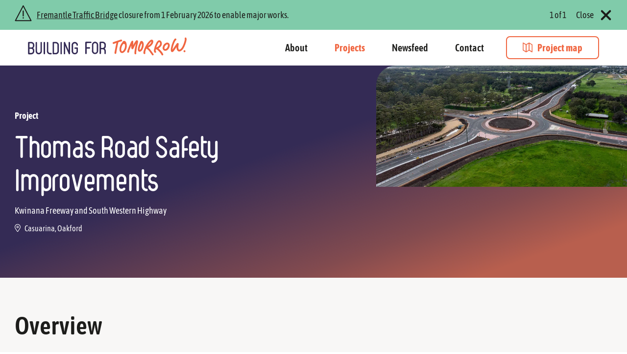

--- FILE ---
content_type: text/html; charset=utf-8
request_url: https://www.buildingfortomorrow.wa.gov.au/projects/thomas-road-safety-improvements/
body_size: 17870
content:
<!DOCTYPE html>
<html class="no-js" lang="en">
<head itemscope="" itemtype="http://schema.org/WebSite">
    <meta charset="utf-8">
    <meta name="viewport" content="width=device-width, initial-scale=1">
    <link rel="preload" as="font" type="font/woff2" href="/assets/static/fonts/3B04BC_0_0.woff2" crossorigin>
    <link rel="preload" as="font" type="font/woff2" href="/assets/static/fonts/asap-condensed-v5-latin-regular.woff2" crossorigin>
    <link rel="preload" as="font" type="font/woff2" href="/assets/static/fonts/asap-condensed-v5-latin-600.woff2" crossorigin>
    <link rel="stylesheet" href="/assets/dist/top.9c1798fddf133a0ba1fa.css" /><link rel="prefetch" href="/assets/dist/0.919ed1ccb789360537d1.js"><link rel="prefetch" href="/assets/dist/1.fe865013277bbc95031e.js"><link rel="prefetch" href="/assets/dist/10.769d77e2423060fb1213.js"><link rel="prefetch" href="/assets/dist/11.c3ba3b618e773540cb67.js"><link rel="prefetch" href="/assets/dist/12.0230f010350034414ab8.js"><link rel="prefetch" href="/assets/dist/16.b3d95550812b99ac8721.js"><link rel="prefetch" href="/assets/dist/17.21877fa807dea09ccc45.js"><link rel="prefetch" href="/assets/dist/18.18b1581c40323772fed6.js"><link rel="prefetch" href="/assets/dist/19.b97e2bec8c3e5242db17.js"><link rel="prefetch" href="/assets/dist/2.b6ae5207524c211db655.js"><link rel="prefetch" href="/assets/dist/20.75aeb75336ef3bb5f164.js"><link rel="prefetch" href="/assets/dist/3.90d89920b5eca24d9d8b.js"><link rel="prefetch" href="/assets/dist/4.3d21a4009bb84132a522.js"><link rel="prefetch" href="/assets/dist/5.11baa191554de85ee153.js"><link rel="prefetch" href="/assets/dist/6.51ef2cb300684837506d.js"><link rel="prefetch" href="/assets/dist/7.ad0de8fe1f6b78ae8e00.js"><link rel="prefetch" href="/assets/dist/8.05946833f06fe3728988.js"><link rel="prefetch" href="/assets/dist/9.7df71a7eea8121b3dbf7.js">
    

<title>Thomas Road Safety Improvements | Building for Tomorrow</title>
<link rel="apple-touch-icon" sizes="180x180" href="/assets/static/images/favicons/apple-touch-icon.png">
<link rel="icon" type="image/png" sizes="32x32" href="/assets/static/images/favicons/favicon-32x32.png">
<link rel="icon" type="image/png" sizes="16x16" href="/assets/static/images/favicons/favicon-16x16.png">
<link rel="shortcut icon" href="/assets/static/images/favicons/favicon.ico">
<link rel="manifest" href="/assets/static/images/favicons/site.webmanifest">
<meta name="msapplication-TileColor" content="#ffffff">
<meta name="theme-color" content="#ffffff">
<meta name="google-site-verification" content="qNJCzqKxmLLg-OTgkJjUnuF0XbxlkwL6VDesuwpI-Qk" />
<link rel="canonical" href="https://www.buildingfortomorrow.wa.gov.au/projects/thomas-road-safety-improvements/" />

<meta name="description" content="Both heavy vehicle drivers and regular commuters are now enjoying safer and smoother travel along Thomas Road, south of Perth. More at Building for Tomorrow.">

<meta property="og:type" content="website">
<meta property="og:url" content="http://www.buildingfortomorrow.wa.gov.au/projects/thomas-road-safety-improvements/">

<meta property="og:title" content="Thomas Road Safety Improvements">

<meta property="og:image" content="http://www.buildingfortomorrow.wa.gov.au/media/m0jbx1tr/web-thomas-road-completion.jpg?center=0.62769518837948257,0.47585155058464668&mode=crop&width=1200&height=627&rnd=133734338844670000">
<meta name="twitter:title" content="Thomas Road Safety Improvements">

<meta name="twitter:image" content="http://www.buildingfortomorrow.wa.gov.au/media/m0jbx1tr/web-thomas-road-completion.jpg?center=0.62769518837948257,0.47585155058464668&mode=crop&width=1200&height=1200&rnd=133734338844670000">
    <script>
    (function(w,d,s,l,i){w[l]=w[l]||[];w[l].push({'gtm.start':
            new Date().getTime(),event:'gtm.js'});var f=d.getElementsByTagName(s)[0],
            j=d.createElement(s),dl=l!='dataLayer'?'&l='+l:'';j.async=true;j.src=
            'https://www.googletagmanager.com/gtm.js?id='+i+dl;f.parentNode.insertBefore(j,f);
    })(window,document,'script','dataLayer','GTM-N9R9QX2');</script>

</head>
<body>
    <a class="skip-content" href="#siteMain">Skip to main content</a>
    
    <div class="site-wrap" data-barba="wrapper">
        <div id="site-alerts" data-equ-alert class="site-alerts u-hidden"><div class="u-flex-container u-flex-center"><div class="site-alerts__icon u-hidden-below-desktop"><svg width="35" height="34" viewBox="0 0 35 34" fill="none"><path d="M16.3404 12.5363V22.507C16.3404 23.1189 16.8443 23.6229 17.4203 23.6229C18.0322 23.6229 18.5001 23.1189 18.5001 22.507V12.5363C18.5001 11.9243 17.9962 11.4204 17.4203 11.4204C16.8083 11.4204 16.3404 11.9243 16.3404 12.5363Z" fill="#1D1D1B"/><path d="M16.4843 25.6748C15.9804 26.1788 15.9804 27.0427 16.4843 27.5466C16.9883 28.0505 17.8522 28.0505 18.3561 27.5466C18.86 27.0427 18.86 26.1788 18.3561 25.6748C17.8522 25.1349 17.0243 25.1349 16.4843 25.6748Z" fill="#1D1D1B"/><path fill-rule="evenodd" clip-rule="evenodd" d="M17.4198 0.809815C17.791 0.809642 18.1317 1.01508 18.3048 1.34342L34.3228 31.7236C34.4862 32.0336 34.4755 32.4065 34.2945 32.7065C34.1135 33.0066 33.7887 33.19 33.4382 33.19H1.43823C1.08798 33.19 0.763258 33.0068 0.582203 32.7069C0.401149 32.4071 0.390156 32.0344 0.553224 31.7244L16.5352 1.34424C16.708 1.01574 17.0486 0.809987 17.4198 0.809815ZM17.4212 3.95581L3.09423 31.19H31.7805L17.4212 3.95581Z" fill="#1D1D1B"/></svg></div><div id="alertSlider" class="uk-slider u-flex-container u-flex-center"><div class="uk-slider-container"><ul class="uk-grid uk-child-width-1-1 uk-grid-collapse uk-slider-items"><li data-textcolour="Black" data-backgroundcolour="#80CBAA"><div class="c-alert"><div class="c-alert__content u-flex-container"><p><a href="/projects/swan-river-crossings/" title="Swan River Crossings">Fremantle Traffic Bridge</a> closure from 1 February 2026 to enable major works.</p></div></div></li></ul></div><div id="sliderInfo" class="uk-slider__info u-flex-container u-flex-center u-hidden-below-desktop"><span id="sliderCount"></span><a href="#" data-uk-slidenav-previous data-uk-slider-item="previous"><span class="sr-only">Previous</span><svg width="32" height="32" viewBox="0 0 32 32" fill="none"><rect x="-1" y="1" width="30" height="30" transform="matrix(-1 0 0 1 29.9998 0)" stroke="#1D1D1B" stroke-width="2"/><path d="M19.369 22.0339C19.7856 22.4505 19.7856 23.1259 19.369 23.5424C18.9525 23.959 18.2771 23.959 17.8605 23.5424L10.3181 16L11.8266 14.4915L17.8605 8.45756C18.2771 8.041 18.9524 8.041 19.369 8.45756C19.7855 8.87412 19.7855 9.54949 19.369 9.96605L13.3351 16L19.369 22.0339Z" fill="#1D1D1B"/></svg></a><a href="#" data-uk-slidenav-next data-uk-slider-item="next"><span class="sr-only">Next</span><svg width="32" height="32" viewBox="0 0 32 32" fill="none"><rect x="0.999756" y="1" width="30" height="30" stroke="#1D1D1B" stroke-width="2"/><path d="M12.6305 22.0339C12.2139 22.4505 12.2139 23.1259 12.6305 23.5424C13.047 23.959 13.7224 23.959 14.139 23.5424L21.6814 16L20.1729 14.4915L14.139 8.45756C13.7225 8.041 13.0471 8.041 12.6305 8.45756C12.214 8.87412 12.214 9.54949 12.6305 9.96605L18.6644 16L12.6305 22.0339Z" fill="#1D1D1B"/></svg></a></div><ul class="uk-dotnav uk-flex-center u-hidden-desktop"><li data-uk-slider-item="0"><a href="#"><span class="sr-only">Slide 0</span></a></li></ul></div><button id="btnCloseAlert" class="site-alerts__close"><span class="sr-only">Close alert</span><span class="u-hidden-below-desktop" aria-hidden="true">Close</span><svg width="18" height="18" viewBox="0 0 18 18" fill="none"><path d="M2.63509 2.63604C2.98656 2.28457 3.55641 2.28457 3.90788 2.63604L15.363 14.0912C15.7145 14.4426 15.7145 15.0125 15.363 15.364C15.0115 15.7154 14.4417 15.7154 14.0902 15.364L2.63509 3.90883C2.28362 3.55736 2.28362 2.98751 2.63509 2.63604Z" fill="#1D1D1B"/><path d="M2.63509 2.63604C2.98656 2.28457 3.55641 2.28457 3.90788 2.63604L15.363 14.0912C15.7145 14.4426 15.7145 15.0125 15.363 15.364C15.0115 15.7154 14.4417 15.7154 14.0902 15.364L2.63509 3.90883C2.28362 3.55736 2.28362 2.98751 2.63509 2.63604Z" stroke="#1D1D1B"/><path d="M2.6364 15.3639C2.28492 15.0125 2.28492 14.4426 2.6364 14.0911L14.0915 2.63601C14.443 2.28454 15.0128 2.28454 15.3643 2.63601C15.7158 2.98749 15.7158 3.55733 15.3643 3.90881L3.90919 15.3639C3.55772 15.7154 2.98787 15.7154 2.6364 15.3639Z" fill="#1D1D1B"/><path d="M2.6364 15.3639C2.28492 15.0125 2.28492 14.4426 2.6364 14.0911L14.0915 2.63601C14.443 2.28454 15.0128 2.28454 15.3643 2.63601C15.7158 2.98749 15.7158 3.55733 15.3643 3.90881L3.90919 15.3639C3.55772 15.7154 2.98787 15.7154 2.6364 15.3639Z" stroke="#1D1D1B"/></svg></button></div></div>
        <header id="header" class="header"><div class="u-flex-container u-flex-center u-flex-space-between"><a id="headerLogo" class="header__logo" href="/" aria-label="Go to homepage"><img src="/assets/static/images/logos/logo.svg" alt="Building for Tomorrow" width="325" height="42" fetchpriority="high" loading="eager"></a><div id="headerNav" class="header__nav u-flex-container u-flex-center"><div class="main-navigation"><nav id="navigationWrapper" class="main-navigation__menu"><ul class="nav-list u-list-reset u-flex-container u-tablet-block"><li class="nav-list__item"><a href="/about/">About</a></li><li class="nav-list__item is-current"><a href="/projects/">Projects</a></li><li class="nav-list__item"><a href="/newsfeed/">Newsfeed</a></li><li class="nav-list__item"><a href="/contact/">Contact</a></li><li class="nav-list__item"><a href="/project-map/">Project map</a></li></ul><a href="https://www.facebook.com/BuildingForTomorrowWA" target="_blank" rel="noopener" class="u-hidden-desktop"><svg width="25" height="24" viewBox="0 0 25 24" fill="none" xmlns="http://www.w3.org/2000/svg"><title>Facebook</title><path d="M23.4831 0H1.40312C0.872115 0 0.443115 0.429 0.443115 0.96V23.04C0.443115 23.571 0.872115 24 1.40312 24H23.4831C24.0141 24 24.4431 23.571 24.4431 23.04V0.96C24.4431 0.429 24.0141 0 23.4831 0ZM20.7111 7.005H18.7941C17.2911 7.005 17.0001 7.719 17.0001 8.769V11.082H20.5881L20.1201 14.703H17.0001V24H13.2591V14.706H10.1301V11.082H13.2591V8.412C13.2591 5.313 15.1521 3.624 17.9181 3.624C19.2441 3.624 20.3811 3.723 20.7141 3.768V7.005H20.7111Z" fill="white"/></svg></a></nav></div><div class="u-flex-container u-flex-center"><a href="/project-map/" class="u-hidden-desktop mobile-button"><svg width="20" height="20" viewBox="0 0 20 20" fill="none" xmlns="http://www.w3.org/2000/svg" class="u-block-element"><path d="M18.3995 17.7528L13.9613 15.1124V2.2191L18.3995 4.85955V17.7528ZM12.3321 15.1405L7.8939 17.7809V4.85955L12.3321 2.2191V15.1405ZM6.26468 17.7528L1.82648 15.1405V2.2191L6.26468 4.85955V17.7528ZM13.54 0.11236C13.4557 0.0842697 13.3995 0.0842697 13.3433 0.0561798C13.2591 0.0280899 13.2029 0 13.1467 0C13.0624 0 13.0063 0.0280899 12.9501 0.0561798C12.8939 0.0842697 12.8096 0.0842697 12.7534 0.11236L7.07929 3.45506L1.40513 0.11236C1.15232 -0.0280899 0.843333 -0.0280899 0.590524 0.11236C0.365805 0.252809 0.197266 0.505618 0.197266 0.814607V15.5899C0.197266 15.8708 0.337715 16.1517 0.590524 16.2921L6.65794 19.8876C6.7703 19.9438 6.91075 20 7.0512 20C7.19165 20 7.3321 19.9719 7.44446 19.8876L13.0905 16.5449L18.7366 19.8876C18.877 19.9719 19.0175 20 19.1579 20C19.2984 20 19.4388 19.9719 19.5512 19.8876C19.804 19.7472 19.9725 19.4663 19.9725 19.1854V4.41011C19.9725 4.12921 19.8321 3.84831 19.5793 3.70787L13.54 0.11236Z" fill="#F06641"/></svg><span>MAP</span></a><button id="mobileNavigationToggle" class="main-navigation__toggle mobile-button u-hidden-desktop"><span class="hamburger-icon"><span></span><span></span><span></span></span><span>MENU</span></button></div></div></div></header>
        <main id="siteMain" class="site-main">
            <div data-barba="container" data-barba-namespace="index">
                



<div class="hero-banner u-flex-container u-flex-center u-pos-relative" data-js-inject="projectdetail">
    <div class="o-container">
        <div class="hero-banner__content">
            <p class="title title--small">Project</p>
            <h1 class="title title--large">
                Thomas Road Safety Improvements
                    <span>Kwinana Freeway and South Western Highway</span>
            </h1>
                <p class="hero-banner__project-location"><img data-uk-svg src="/assets/static/images/icons/icon-pin--small.svg" alt=""  width="12" height="17" />Casuarina, Oakford</p>
        </div>
    </div>
        <div class="hero-banner__image u-hidden-below-desktop">
            <picture class="u-block-element">
                <source media="(min-width: 1024px)" srcset="/media/m0jbx1tr/web-thomas-road-completion.jpg?center=0.62769518837948257,0.47585155058464668&amp;mode=crop&amp;width=950&amp;height=460&amp;rnd=133734338844670000&amp;quality=100&amp;format=webp">
                <img src="[data-uri]" alt loading="eager" fetchpriority="high">
            </picture>
        </div>
</div>

<div class="o-wrapper o-wrapper--grey project-details">
    <div class="o-container u-pos-relative">


        <h2 class="h2--large">Overview</h2>
        <ul class="uk-child-width-1-2@s uk-child-width-1-3@m project-overview js-waypoint uk-grid js-gsap-grid js-gsap-grid--y" data-uk-grid>
            <li class="project-overview__item c-info-list__item">
                <img src="/assets/static/images/icons/icon-car.svg" alt="" />
                <div>



                    <h3 class="project-overview__heading">Road</h3>
                    <span>Project type</span>
                </div>
            </li>
            <li class="project-overview__item c-info-list__item">
                <img src="/assets/static/images/icons/icon-dollar.svg" alt="" width="38" height="39" />
                <div>
                    <h3 class="project-overview__heading">
                        $81 million
                    </h3>
                    <span>Total budget</span>
                </div>
            </li>
            <li class="project-overview__item c-info-list__item">
                <img src="/assets/static/images/icons/icon-complete.svg" alt="" />
                <div>
                    <h3 class="project-overview__heading">
                        Complete
                    </h3>
                    <span>Project phase</span>
                </div>
            </li>
            <li class="project-overview__item c-info-list__item">
                <img src="/assets/static/images/icons/icon-parthenon.svg" alt="" width="36" height="36" />
                <div>
                        <a href="https://www.mainroads.wa.gov.au/projects-initiatives/" target="_blank" rel="noopener">
                            <h3 class="project-overview__heading">
                                Main Roads WA
                                <img src="/assets/static/images/icons/icon-chevron.svg" alt="" class="chevron">
                            </h3>
                        </a>
                    <span>Lead agency</span>
                </div>
            </li>
                <li class="project-overview__item c-info-list__item">
                    <img src="/assets/static/images/icons/icon-people.svg" alt="" width="38" height="26" />
                    <div>
                        <h3 class="project-overview__heading">
                            105
                        </h3>
                        <span>Jobs supported</span>
                    </div>
                </li>
                    </ul>

        <hr class="spacer" />
        <div class="o-rich-text">
            <p>A number of upgrades have been completed along Thomas Road, delivering safer and smoother travels in Perth's south-east.</p>
<p>The improvements support the large volume of traffic in the fast-growing area, travelling to and from the South West and Wheatbelt regions.</p>
<p>The program of works were delivered in late-2024, with a range of improvements delivered including:</p>
<ul>
<li>dual-lane roundabouts at Nicholson and Kargotich Road;</li>
<li>dual carriageway between Kwinana Freeway and Bombay Boulevard;</li>
<li>construction of a roundabout at Bombay Boulevard and a four-metre-wide pedestrian and cyclist path with lighting;</li>
<li>additional street lighting between Bombay Boulevard and Kargotich Road;</li>
<li>added safety measures between Kwinana Freeway and Cumming Road including shoulder widening, new line markings, raised reflectors and resurfacing.</li>
</ul>
<p>Additionally, a new traffic bridge over the rail line is being delivered as part of the <a rel="noopener" href="/projects/byford-rail-extension/" target="_blank" title="Byford Rail Extension">Byford Rail Extension</a> project, removing a level crossing and significantly improving road safety in the area.</p>
<p>Further upgrades are planned for the road through the <a rel="noopener" href="/projects/tonkin-highway-extension/" target="_blank" title="Tonkin Highway Extension">Tonkin Highway Extension</a>, which is expected to commence construction next year.</p>
<p>Find more information on the Main Roads WA <span>project <a rel="noopener" href="https://www.mainroads.wa.gov.au/thetru?_cldee=doChir54JV314mR9v95d5oYFVo6Z9sA6GLyecZqMhjSNIIXnIAC-X3cvzc9sMXLCOmJl8Y1TvGxqnYIfG1rQSQ&amp;recipientid=contact-935a07812559ea11913a001dd8b71d5f-0c87b1434f1246d383a828a346332faf&amp;utm_source=ClickDimensions&amp;utm_medium=email&amp;utm_campaign=Tonkin%20Highway%20Extension%20%e2%80%93%20Thomas%20Road%20to%20South%20Western%20Highway&amp;esid=a5436cfd-885f-ef11-bfe3-000d3acbc13f" target="_blank" title="Tonkin Highway Extension and Thomas Road Upgrade" data-anchor="?_cldee=doChir54JV314mR9v95d5oYFVo6Z9sA6GLyecZqMhjSNIIXnIAC-X3cvzc9sMXLCOmJl8Y1TvGxqnYIfG1rQSQ&amp;recipientid=contact-935a07812559ea11913a001dd8b71d5f-0c87b1434f1246d383a828a346332faf&amp;utm_source=ClickDimensions&amp;utm_medium=email&amp;utm_campaign=Tonkin%20Highway%20Extension%20%e2%80%93%20Thomas%20Road%20to%20South%20Western%20Highway&amp;esid=a5436cfd-885f-ef11-bfe3-000d3acbc13f">here</a>.</span></p>
        </div>


    </div>
</div>






<div class="o-wrapper ">
            <div class="o-container js-waypoint animation-fade-up">
                <div class="u-flex-container u-flex-center u-flex-space-between section-header">
                    <h2 class="h2--large">News and project updates</h2>
                    <a href="/newsfeed/" class="btn btn--orange u-hidden-mobile">See all news</a>
                </div>
            </div>
            <div class="slider-full-width o-container:lg">
                <div id="newsSlider" class="u-overflow-visible js-slider uk-slider uk-slider-container uk-slider-padding js-news-slider" data-count=4>
                    <ul class="uk-slider-items uk-grid uk-grid-small uk-child-width-1-1 uk-child-width-1-2@s uk-child-width-1-3@m uk-child-width-1-4@xl js-waypoint js-gsap-grid" data-uk-grid>
                            <li>
                                <div class="o-card o-card--road">
                                    <a href="https://www.wa.gov.au/government/media-statements/Cook%20Labor%20Government/Joint-media-statement---Thomas-Road-upgrades-delivering-safer,-faster-travel-20241014" target="_blank" rel="noopener">
                                        <div class="o-card__img lazy-image u-hidden-mobile">
                                                <img src="/media/tgtfo0p5/web-thomas-road-safety-hero.jpg?center=0.63535954851221288,0.5350491864527076&amp;mode=crop&amp;width=428&amp;height=200&amp;rnd=133506391476900000&amp;quality=100&amp;format=webp" alt="" loading="lazy">
                                                                                            <div class="project-tag -road">
                                                    <img src="/assets/static/images/project-pins/type-road.svg" alt="Road" class="o-card__pin" loading="lazy">
                                                </div>
                                        </div>
                                        <div class="o-card__content">
                                            <div class="news-item">
                                                <div class="u-flex-container u-flex-center">
                                                        <div class="news-item__tag u-text-small">Media releases</div>
                                                    <div class="news-item__date u-text-small">14 October, 2024</div>
                                                </div>
                                                <h3 class="h4">Thomas Road upgrades delivering safer, faster travel</h3>
                                                <p class="u-text-small">Both heavy vehicle drivers and regular commuters are now enjoying safer and smoother travel along Thomas Road, south of Perth, thanks to the completion of an $81 million upgrade.</p>
                                            </div>
                                        </div>
                                    </a>
                                </div>
                            </li>
                            <li>
                                <div class="o-card o-card--road">
                                    <a href="https://www.wa.gov.au/government/media-statements/Cook%20Labor%20Government/Tonkin-Hwy-Extension-and-Thomas-Rd-Upgrades-continue-progress-20240322" target="_blank" rel="noopener">
                                        <div class="o-card__img lazy-image u-hidden-mobile">
                                                <img src="/media/q3ql5fzg/road_metro_004.jpg?anchor=center&amp;mode=crop&amp;width=428&amp;height=200&amp;rnd=132768863316530000&amp;quality=100&amp;format=webp" alt="" loading="lazy">
                                                                                            <div class="project-tag -road">
                                                    <img src="/assets/static/images/project-pins/type-road.svg" alt="Road" class="o-card__pin" loading="lazy">
                                                </div>
                                        </div>
                                        <div class="o-card__content">
                                            <div class="news-item">
                                                <div class="u-flex-container u-flex-center">
                                                        <div class="news-item__tag u-text-small">Media releases</div>
                                                    <div class="news-item__date u-text-small">22 March, 2024</div>
                                                </div>
                                                <h3 class="h4">Tonkin Hwy Extension and Thomas Rd Upgrades continue progress</h3>
                                                <p class="u-text-small">Shortlisted contractors can now submit a Request for Proposal (RFP) for Stage One of the Tonkin Highway Extension and Thomas Road Upgrade, marking an important milestone in the project&#39;s procurement process.</p>
                                            </div>
                                        </div>
                                    </a>
                                </div>
                            </li>
                            <li>
                                <div class="o-card o-card--rail">
                                    <a href="https://www.wa.gov.au/government/media-statements/McGowan-Labor-Government/Joint-media-statement---$100-million-transformation-planned-for-Thomas-Road-around-Byford-20201124" target="_blank" rel="noopener">
                                        <div class="o-card__img lazy-image u-hidden-mobile">
                                                <img src="/media/wewnfbmp/thomas_rd_over_rail_news.jpg?anchor=center&amp;mode=crop&amp;width=428&amp;height=200&amp;rnd=132507091777000000&amp;quality=100&amp;format=webp" alt="" loading="lazy">
                                                                                            <div class="project-tag -rail">
                                                    <img src="/assets/static/images/project-pins/type-rail.svg" alt="Rail" class="o-card__pin" loading="lazy">
                                                </div>
                                        </div>
                                        <div class="o-card__content">
                                            <div class="news-item">
                                                <div class="u-flex-container u-flex-center">
                                                        <div class="news-item__tag u-text-small">Media releases</div>
                                                    <div class="news-item__date u-text-small">24 November, 2020</div>
                                                </div>
                                                <h3 class="h4">$100 million transformation planned for Thomas Road around Byford</h3>
                                                <p class="u-text-small">The State and Commonwealth Governments are working together on a $100 million transformation of Thomas Road in Perth&#39;s south eastern suburbs.</p>
                                            </div>
                                        </div>
                                    </a>
                                </div>
                            </li>
                            <li>
                                <div class="o-card o-card--road">
                                    <a href="https://www.wa.gov.au/government/media-statements/McGowan-Labor-Government/$1.7-billion-transformation-of-Tonkin-Highway-and-eastern-corridor-20190414" target="_blank" rel="noopener">
                                        <div class="o-card__img lazy-image u-hidden-mobile">
                                                <img src="/media/h0knsmrr/arrow.jpg?anchor=center&amp;mode=crop&amp;width=428&amp;height=200&amp;rnd=132417012178500000&amp;quality=100&amp;format=webp" alt="" loading="lazy">
                                                                                            <div class="project-tag -road">
                                                    <img src="/assets/static/images/project-pins/type-road.svg" alt="Road" class="o-card__pin" loading="lazy">
                                                </div>
                                        </div>
                                        <div class="o-card__content">
                                            <div class="news-item">
                                                <div class="u-flex-container u-flex-center">
                                                        <div class="news-item__tag u-text-small">Media releases</div>
                                                    <div class="news-item__date u-text-small">14 April, 2020</div>
                                                </div>
                                                <h3 class="h4">$1.7 billion transformation of Tonkin Highway and eastern corridor</h3>
                                                <p class="u-text-small">The McGowan Labor Government has launched another major roads package as part of the 2019-20 State Budget, to transform roads across Perth&#39;s eastern suburbs and throughout the Tonkin Highway corridor.</p>
                                            </div>
                                        </div>
                                    </a>
                                </div>
                            </li>
                    </ul>
                    <ul class="uk-dotnav uk-dotnav--black uk-flex-center u-hidden-below-tablet">

                            <li data-uk-slider-item="0">
                                <a href="#"><span class="sr-only">Slide 0</span></a>
                            </li>
                            <li data-uk-slider-item="1">
                                <a href="#"><span class="sr-only">Slide 1</span></a>
                            </li>
                            <li data-uk-slider-item="2">
                                <a href="#"><span class="sr-only">Slide 2</span></a>
                            </li>
                            <li data-uk-slider-item="3">
                                <a href="#"><span class="sr-only">Slide 3</span></a>
                            </li>
                    </ul>
                </div>
            </div>
            <a href="/newsfeed/" class="btn btn--orange u-hidden-tablet">See all news</a>
        </div>


    <div class="o-wrapper o-wrapper--grey">
        <div class="o-container js-waypoint animation-fade-up">
            <div class="u-flex-container u-flex-center u-flex-space-between section-header">
                <h2 class="h2--large">Related projects</h2>
                <a href="/projects/" class="btn btn--orange u-hidden-mobile">See all projects</a>
            </div>
        </div>
        <div class="slider-full-width o-container:lg">
            <div id="projectSlider" class="u-overflow-visible js-slider uk-slider uk-slider-container uk-slider-padding" data-count=4>
                <ul class="uk-slider-items uk-grid uk-grid-small uk-child-width-1-1 uk-child-width-1-2@s uk-child-width-1-3@m js-waypoint js-gsap-grid" data-uk-grid>
                        <li>
                            <div class="o-card o-card--rail">
                                <a href="/projects/byford-rail-extension/">
                                    <div class="o-card__content">
                                        <div class="project">
                                                <div class="project-tag -rail">
                                                    <img src="/assets/static/images/project-pins/type-rail.svg" alt="Rail" class="o-card__pin" loading="lazy">
                                                </div>
                                            <h3 class="h4">Byford Rail Extension</h3>
                                            <p class="u-text-small">New rail line</p>
                                            <div class="project__location u-flex-container u-flex-center">
                                                <img src="/assets/static/images/icons/icon-pin--small.svg" alt="" class="icon-inline" width="12" height="17">
                                                <span class="u-text-small">Armadale, Byford</span>
                                            </div>
                                            <div class="project__footer">
                                                <hr>
                                                <div class="u-flex-container u-flex-center">
                                                        <div class="project__status u-flex-container u-flex-center">
                                                            <img src="/assets/static/images/project-pins/phase-complete.svg" alt="" class="icon-inline">
                                                            <span class="u-text-small">Complete</span>
                                                        </div>
                                                </div>
                                            </div>
                                        </div>
                                    </div>
                                </a>

                            </div>
                        </li>
                        <li>
                            <div class="o-card o-card--road">
                                <a href="/projects/tonkin-highway-extension-and-thomas-road-upgrade/">
                                    <div class="o-card__content">
                                        <div class="project">
                                                <div class="project-tag -road">
                                                    <img src="/assets/static/images/project-pins/type-road.svg" alt="Road" class="o-card__pin" loading="lazy">
                                                </div>
                                            <h3 class="h4">Tonkin Highway Extension and Thomas Road Upgrade</h3>
                                            <p class="u-text-small">Thomas Road to South Western Highway</p>
                                            <div class="project__location u-flex-container u-flex-center">
                                                <img src="/assets/static/images/icons/icon-pin--small.svg" alt="" class="icon-inline" width="12" height="17">
                                                <span class="u-text-small">Cardup, Darling Downs, Mundijong, Byford, Oakford</span>
                                            </div>
                                            <div class="project__footer">
                                                <hr>
                                                <div class="u-flex-container u-flex-center">
                                                        <div class="project__status u-flex-container u-flex-center">
                                                            <img src="/assets/static/images/project-pins/phase-underconstruction.svg" alt="" class="icon-inline">
                                                            <span class="u-text-small">Under Construction</span>
                                                        </div>
                                                            <div class="project__dates u-flex-container u-flex-center">
                                                                <img src="/assets/static/images/icons/icon-calendar.svg" alt="" class="icon-inline" width="19" height="17">
                                                                <span class="u-text-small">Mid 2025 - Late 2028</span>
                                                            </div>
                                                </div>
                                            </div>
                                        </div>
                                    </div>
                                </a>

                            </div>
                        </li>

                </ul>
                <ul class="uk-dotnav uk-dotnav--black uk-flex-center u-hidden-below-tablet">

                        <li data-uk-slider-item="0">
                            <a href="#"><span class="sr-only">Slide 0</span></a>
                        </li>
                        <li data-uk-slider-item="1">
                            <a href="#"><span class="sr-only">Slide 1</span></a>
                        </li>
                </ul>
            </div>
        </div>
        <a href="/projects/" class="btn btn--orange u-hidden-tablet">See all projects</a>
    </div>

    <div class="o-wrapper o-wrapper--whitegrey">
        <div class="o-container js-waypoint animation-fade-up">
            <h2 class="h2--large">Benefits</h2>
            <div class="o-card project-benefits">
                <div class="o-card__content">
                    <ul class="uk-child-width-1-1 uk-grid uk-child-width-1-2@s c-info-list c-info-list--icon-bg js-waypoint animation-fade-up" data-uk-grid>
                            <li class="c-info-list__item">
                                <div class="c-info-list__icon">
                                    <img data-uk-svg src="/assets/static/images/icons/icon-tick--large.svg" class="uk-preserve" alt="" />
                                </div>
                                <div class="c-info-list__content">
                                    Significantly improved road and shared path safety
                                </div>
                            </li>
                            <li class="c-info-list__item">
                                <div class="c-info-list__icon">
                                    <img data-uk-svg src="/assets/static/images/icons/icon-tick--large.svg" class="uk-preserve" alt="" />
                                </div>
                                <div class="c-info-list__content">
                                    Reduced congestion and improved freight efficiency
                                </div>
                            </li>
                            <li class="c-info-list__item">
                                <div class="c-info-list__icon">
                                    <img data-uk-svg src="/assets/static/images/icons/icon-tick--large.svg" class="uk-preserve" alt="" />
                                </div>
                                <div class="c-info-list__content">
                                    Supports forecast in population-driven travel demands
                                </div>
                            </li>
                            <li class="c-info-list__item">
                                <div class="c-info-list__icon">
                                    <img data-uk-svg src="/assets/static/images/icons/icon-tick--large.svg" class="uk-preserve" alt="" />
                                </div>
                                <div class="c-info-list__content">
                                    New four-metre-wide pedestrian and cyclist path
                                </div>
                            </li>
                    </ul>
                </div>
            </div>
        </div>
    </div>

    <div class="o-wrapper image-gallery" data-gallery-items="3">
        <div class="o-container js-waypoint animation-fade-up">
            <h2 class="h2--large">Gallery</h2>
        </div>
        <div class="slider-full-width u-pos-relative o-container:lg">
            <div class="u-overflow-visible uk-slider uk-slider-container uk-slider-padding" data-uk-slider="finite: true;">
                <ul class="uk-slider-items uk-grid uk-grid-small uk-child-width-3-4 uk-child-width-1-3@m js-waypoint js-gsap-grid" data-uk-grid data-uk-lightbox="animation: fade; video-autoplay: false; preload: 100;">
<li>
                                <div class="uk-panel">
                                        <a href="/media/m0jbx1tr/web-thomas-road-completion.jpg?center=0.62769518837948257,0.47585155058464668&amp;mode=crop&amp;width=1324&amp;height=700&amp;rnd=133734338844670000&amp;quality=100&amp;format=webp" data-barba-prevent class="uk-panel__img" data-caption="The new roundabouts will improve safety and traffic efficiency for the more than 19,000 vehicles that pass through the intersections daily.">
                                            <img src="[data-uri]" data-src="/media/m0jbx1tr/web-thomas-road-completion.jpg?center=0.62769518837948257,0.47585155058464668&amp;mode=crop&amp;width=500&amp;height=265&amp;rnd=133734338844670000&amp;quality=100&amp;format=webp" alt="" data-uk-img>
                                                <div class="uk-panel__caption u-text-center u-hidden-mobile"><span>The new roundabouts will improve safety and traffic efficiency for the more than 19,000 vehicles that pass through the intersections daily.</span></div>
                                        </a>

                                </div>
                                <div class="gallery-caption-mobile u-text-center u-hidden-tablet"><span>The new roundabouts will improve safety and traffic efficiency for the more than 19,000 vehicles that pass through the intersections daily.</span></div>
                            </li>
<li>
                                <div class="uk-panel">
                                        <a href="/media/d5alprb3/web-proposed-tonkin-highway-and-south-western-highway-intersection.jpg?center=0.62475151928210371,0.57516748877273061&amp;mode=crop&amp;width=1324&amp;height=700&amp;rnd=133692000063000000&amp;quality=100&amp;format=webp" data-barba-prevent class="uk-panel__img" data-caption=" Artist impression of the proposed Tonkin Highway and South Western Highway intersection">
                                            <img src="[data-uri]" data-src="/media/d5alprb3/web-proposed-tonkin-highway-and-south-western-highway-intersection.jpg?center=0.62475151928210371,0.57516748877273061&amp;mode=crop&amp;width=500&amp;height=265&amp;rnd=133692000063000000&amp;quality=100&amp;format=webp" alt="" data-uk-img>
                                                <div class="uk-panel__caption u-text-center u-hidden-mobile"><span> Artist impression of the proposed Tonkin Highway and South Western Highway intersection</span></div>
                                        </a>

                                </div>
                                <div class="gallery-caption-mobile u-text-center u-hidden-tablet"><span> Artist impression of the proposed Tonkin Highway and South Western Highway intersection</span></div>
                            </li>
<li>
                                <div class="uk-panel">
                                        <a href="/media/tgtfo0p5/web-thomas-road-safety-hero.jpg?center=0.63535954851221288,0.5350491864527076&amp;mode=crop&amp;width=1324&amp;height=700&amp;rnd=133506391476900000&amp;quality=100&amp;format=webp" data-barba-prevent class="uk-panel__img" data-caption="Ariel view of Thomas Road">
                                            <img src="[data-uri]" data-src="/media/tgtfo0p5/web-thomas-road-safety-hero.jpg?center=0.63535954851221288,0.5350491864527076&amp;mode=crop&amp;width=500&amp;height=265&amp;rnd=133506391476900000&amp;quality=100&amp;format=webp" alt="" data-uk-img>
                                                <div class="uk-panel__caption u-text-center u-hidden-mobile"><span>Ariel view of Thomas Road</span></div>
                                        </a>

                                </div>
                                <div class="gallery-caption-mobile u-text-center u-hidden-tablet"><span>Ariel view of Thomas Road</span></div>
                            </li>
                </ul>
                <a href="#" data-uk-slidenav-previous data-uk-slider-item="previous">
                    <span class="sr-only">Previous</span>
                    <svg width="32" height="32" viewBox="0 0 32 32" fill="none">
                        <path d="M19.369 22.0339C19.7856 22.4505 19.7856 23.1259 19.369 23.5424C18.9525 23.959 18.2771 23.959 17.8605 23.5424L10.3181 16L11.8266 14.4915L17.8605 8.45756C18.2771 8.041 18.9524 8.041 19.369 8.45756C19.7855 8.87412 19.7855 9.54949 19.369 9.96605L13.3351 16L19.369 22.0339Z" fill="#FFF"/>
                    </svg>
                </a>
                <a href="#" data-uk-slidenav-next data-uk-slider-item="next">
                    <span class="sr-only">Next</span>
                    <svg width="32" height="32" viewBox="0 0 32 32" fill="none">
                        <path d="M12.6305 22.0339C12.2139 22.4505 12.2139 23.1259 12.6305 23.5424C13.047 23.959 13.7224 23.959 14.139 23.5424L21.6814 16L20.1729 14.4915L14.139 8.45756C13.7225 8.041 13.0471 8.041 12.6305 8.45756C12.214 8.87412 12.214 9.54949 12.6305 9.96605L18.6644 16L12.6305 22.0339Z" fill="#FFF"/>
                    </svg>
                </a>
            </div>
        </div>
    </div>

<div class="o-wrapper projectdetail-map">
    <div class="o-container">
        <div class="u-flex-container u-flex-center u-flex-space-between section-header">
            <h2 class="h2--large">Project map</h2>
            <div class="map-key u-flex-container u-flex-center">
                <span>This map shows an aerial view of the project location. Turn on the toggle below to show disruptions.</span>

            </div>
        </div>
    </div>

                <div class="projectdetail-map__map">
                    <div id="mapDisruptionsToggle" class="checkbox-switch">
                        <input id="chkShowDisruptions" type="checkbox">
                        <label for="chkShowDisruptions">Show disruptions</label>
                    </div>
                    <div id="pinLoader" class="pin-loader">
                        <div class="pin-loader__anim">
                            <svg width="19" height="26" viewBox="0 0 19 26" fill="none" xmlns="http://www.w3.org/2000/svg">
                                <path d="M9.04956 0C4.0543 0 0 4.0543 0 9.04956C0 9.37483 0.0232338 9.7001 0.0580845 10.0254C0.220721 12.128 1.02229 14.0681 2.36985 15.8454C3.38052 17.1814 4.41442 18.5057 5.43671 19.83C5.9827 20.6084 6.56355 21.3867 7.00499 22.2231C7.4929 23.1525 7.81817 24.1748 8.22476 25.1622C8.23638 25.197 8.248 25.2203 8.248 25.2551C8.39902 25.743 8.70106 26.0218 9.03795 25.9986C9.37484 26.0218 9.68849 25.7546 9.8279 25.2551C9.83951 25.2203 9.85113 25.197 9.85113 25.1622C10.2577 24.1864 10.583 23.1641 11.0709 22.2231C11.5123 21.3751 12.0932 20.6084 12.6392 19.83C13.6615 18.5057 14.6954 17.1814 15.706 15.8454C17.0536 14.0681 17.8552 12.1397 18.0178 10.0254C18.0527 9.7001 18.0759 9.37483 18.0759 9.04956C18.0875 4.0543 14.0448 0 9.04956 0ZM9.04956 12.825C7.12116 12.825 5.55288 11.2568 5.55288 9.32836C5.55288 7.39996 7.12116 5.83168 9.04956 5.83168C10.978 5.83168 12.5462 7.39996 12.5462 9.32836C12.5462 11.2568 10.978 12.825 9.04956 12.825Z" fill="#F06641" />
                            </svg>
                            <div class="pulse"></div>
                        </div>
                    </div>
                    <div id="ProjectDetailMap" class="map-bg leaflet-container" data-js-inject="projectdetail-map" data-long="115.924193496938" data-lat="-32.2043942280608" data-pin="/assets/static/images/project-pins/type-road--border.svg">
                    </div>
                </div>
                <input id="hdnGeoJSON" type="hidden">
                <input id="hdnRoadClosure" type="hidden" value="{
  &quot;type&quot;: &quot;FeatureCollection&quot;,
  &quot;features&quot;: [
    {
      &quot;type&quot;: &quot;Feature&quot;,
      &quot;properties&quot;: {},
      &quot;geometry&quot;: {
        &quot;coordinates&quot;: [
          [
            115.85029747352644,
            -32.23114412190536
          ],
          [
            115.851214476081,
            -32.23077343477196
          ],
          [
            115.85259403744647,
            -32.23023113050025
          ],
          [
            115.85415213028386,
            -32.22981238701366
          ],
          [
            115.85501232737062,
            -32.22970255233793
          ],
          [
            115.86386588649623,
            -32.22989478281569
          ],
          [
            115.86471797974582,
            -32.229826135769045
          ],
          [
            115.86552137136476,
            -32.22968884242421
          ],
          [
            115.87061763335299,
            -32.22766374148323
          ],
          [
            115.8751539265316,
            -32.224499024581725
          ],
          [
            115.87602223868555,
            -32.22413517543733
          ],
          [
            115.87782378352847,
            -32.22369580849065
          ],
          [
            115.8838695213667,
            -32.222789605375475
          ],
          [
            115.88489201979223,
            -32.222734683810344
          ],
          [
            115.887099317977,
            -32.2227209534133
          ],
          [
            115.88834903827382,
            -32.22247380592318
          ],
          [
            115.88907129011966,
            -32.22222664636282
          ],
          [
            115.89143277457606,
            -32.22107327938584
          ],
          [
            115.89226862646257,
            -32.220750608623625
          ],
          [
            115.89285291127618,
            -32.22059270549295
          ],
          [
            115.89434608357851,
            -32.22040734059827
          ],
          [
            115.89954785802934,
            -32.21991989815777
          ],
          [
            115.9002081247832,
            -32.219780718238354
          ],
          [
            115.91040875537806,
            -32.21559957656923
          ],
          [
            115.91096869499148,
            -32.215242557569375
          ],
          [
            115.91182077701109,
            -32.21465209999495
          ],
          [
            115.91787796115995,
            -32.20712198339146
          ],
          [
            115.91897647891523,
            -32.20642168344141
          ],
          [
            115.92228702661362,
            -32.204957422479204
          ],
          [
            115.92392727915097,
            -32.20437170349759
          ],
          [
            115.92499570357626,
            -32.20419344671768
          ],
          [
            115.92794514850607,
            -32.20434624363602
          ],
          [
            115.95301222882438,
            -32.20732656929376
          ]
        ],
        &quot;type&quot;: &quot;LineString&quot;
      }
    }
  ]
}">
                <input id="hdnAlternativeRoute" type="hidden" value="">
                <input id="hdnZoomLevel" type="hidden" value="13">
                <input id="hdnIsRoadSafetyProgram" type="hidden" value="false">
                <input id="hdnIsRadScheme" type="hidden" value="false">
                <input id="hdnMapStageType" type="hidden" value="">


</div>







<div class="o-wrapper">
    <div class="o-container">
        <div class="uk-grid-small uk-grid js-waypoint" data-uk-grid>
            <div class="uk-width-expand@s animation-step-right">
                <div class="o-shadow-box o-shadow-box--rounded">
                    <div class="uk-grid-collapse uk-child-width-1-1 uk-child-width-1-2@m" data-uk-grid>
                        <div class="u-hidden-below-desktop">
                            <div class="o-shadow-box__img">
                                <img src="/assets/static/images/site/plan-journey.jpg" alt="" class="u-block-element">
                            </div>
                        </div>
                        <div>
                            <div class="o-shadow-box__content">
                                <h2 class="h3">Plan your journey</h2>
                                <p>Avoid disruptions to your journey and plan your trip</p>
                                <ul class="u-list-reset">
                                    <li class="u-flex-container u-flex-center">
                                        <a href="https://www.transperth.wa.gov.au/Journey-Planner" target="_blank" rel="noopener" class="u-color-orange">
                                            <img src="/assets/static/images/icons/icon-transperth.svg" alt="" class="icon-inline uk-preserve" data-uk-svg>
                                            Go to Transperth
                                        </a>
                                    </li>
                                    <li class="u-flex-container u-flex-center">
                                        <a href="https://www.google.com/maps" target="_blank" rel="noopener" class="u-color-orange">
                                            <img src="/assets/static/images/icons/icon-pin--inverted.svg" alt="" class="icon-inline uk-preserve" data-uk-svg>
                                            Go to Google maps
                                        </a>
                                    </li>
                                    <li class="u-flex-container u-flex-center">
                                        <a href="https://travelmap.mainroads.wa.gov.au/" target="_blank" rel="noopener" class="u-color-orange">
                                            <img src="/assets/static/images/icons/icon-road.svg" alt="" class="icon-inline uk-preserve" data-uk-svg>
                                            Main Roads Travel Map
                                        </a>
                                    </li>
                                </ul>
                            </div>
                        </div>
                    </div>
                </div>
            </div>
            <div class="uk-width-1-2@s uk-width-1-3@m animation-step-left">
                <div class="o-shadow-box  o-shadow-box--rounded">
                    <div class="o-shadow-box__content">
                        <h2 class="h3">Contact and further information</h2>
                        <ul class="u-list-reset">
                                <li class="u-flex-container u-flex-center">
                                    <a href="tel:138138" class="u-color-orange">
                                        <img src="/assets/static/images/icons/icon-phone.svg" alt="" class="icon-inline">
                                        138 138
                                    </a>
                                </li>
                            <li class="u-flex-container u-flex-center">
                                <a href="mailto:enquiries@mainroads.wa.gov.au" class="u-color-orange">
                                    <img src="/assets/static/images/icons/icon-envelope.svg" alt="" class="icon-inline">
                                    enquiries@mainroads.wa.gov.au
                                </a>
                            </li>
                            <li class="u-flex-container u-flex-center">
                                <a href="https://www.mainroads.wa.gov.au/thomas-rd-safety" target="_blank" rel="noopener" class="u-color-orange">
                                    <img src="/assets/static/images/icons/icon-info.svg" alt="" class="icon-inline">
                                    Project information at Main Roads WA
                                </a>
                            </li>
                        </ul>
                    </div>
                </div>
            </div>
        </div>
    </div>
</div>
            </div>
        </main>
        <footer id="footer" class="footer"><div class="footer-bg"><div class="footer__nav"><div class="o-container"><div class="u-flex-container u-flex-wrap--tablet"><div class="logos"><a href="/" class="u-block-element"><img src="/assets/static/images/logos/logo--large.svg" alt="Building for tomorrow" loading="lazy"></a><div class="logos__fb"><span class="u-hidden-mobile u-block-element">Follow us</span><a href="https://www.facebook.com/BuildingForTomorrowWA" target="_blank" rel="noopener"><svg xmlns="http://www.w3.org/2000/svg" width="25" height="25" viewBox="0 0 25 25" fill="none"><title>facebook</title><path d="M23.4599 0.42627H1.37992C0.848922 0.42627 0.419922 0.855269 0.419922 1.38627V23.4663C0.419922 23.9973 0.848922 24.4263 1.37992 24.4263H23.4599C23.9909 24.4263 24.4199 23.9973 24.4199 23.4663V1.38627C24.4199 0.855269 23.9909 0.42627 23.4599 0.42627ZM20.6879 7.43127H18.7709C17.2679 7.43127 16.9769 8.14527 16.9769 9.19527V11.5083H20.5649L20.0969 15.1293H16.9769V24.4263H13.2359V15.1323H10.1069V11.5083H13.2359V8.83827C13.2359 5.73927 15.1289 4.05027 17.8949 4.05027C19.2209 4.05027 20.3579 4.14927 20.6909 4.19427V7.43127H20.6879Z" fill="white"/></svg></a><a href="https://www.instagram.com/buildingfortomorrow_wa/" target="_blank" rel="noopener"><svg xmlns="http://www.w3.org/2000/svg" xmlns:xlink="http://www.w3.org/1999/xlink" width="25" height="25" viewBox="0 0 256 256" version="1.1" preserveAspectRatio="xMidYMid"><title>Instagram</title><path d="M127.999746,23.06353 C162.177385,23.06353 166.225393,23.1936027 179.722476,23.8094161 C192.20235,24.3789926 198.979853,26.4642218 203.490736,28.2166477 C209.464938,30.5386501 213.729395,33.3128586 218.208268,37.7917319 C222.687141,42.2706052 225.46135,46.5350617 227.782844,52.5092638 C229.535778,57.0201472 231.621007,63.7976504 232.190584,76.277016 C232.806397,89.7746075 232.93647,93.8226147 232.93647,128.000254 C232.93647,162.177893 232.806397,166.225901 232.190584,179.722984 C231.621007,192.202858 229.535778,198.980361 227.782844,203.491244 C225.46135,209.465446 222.687141,213.729903 218.208268,218.208776 C213.729395,222.687649 209.464938,225.461858 203.490736,227.783352 C198.979853,229.536286 192.20235,231.621516 179.722476,232.191092 C166.227425,232.806905 162.179418,232.936978 127.999746,232.936978 C93.8200742,232.936978 89.772067,232.806905 76.277016,232.191092 C63.7971424,231.621516 57.0196391,229.536286 52.5092638,227.783352 C46.5345536,225.461858 42.2700971,222.687649 37.7912238,218.208776 C33.3123505,213.729903 30.538142,209.465446 28.2166477,203.491244 C26.4637138,198.980361 24.3784845,192.202858 23.808908,179.723492 C23.1930946,166.225901 23.0630219,162.177893 23.0630219,128.000254 C23.0630219,93.8226147 23.1930946,89.7746075 23.808908,76.2775241 C24.3784845,63.7976504 26.4637138,57.0201472 28.2166477,52.5092638 C30.538142,46.5350617 33.3123505,42.2706052 37.7912238,37.7917319 C42.2700971,33.3128586 46.5345536,30.5386501 52.5092638,28.2166477 C57.0196391,26.4642218 63.7971424,24.3789926 76.2765079,23.8094161 C89.7740994,23.1936027 93.8221066,23.06353 127.999746,23.06353 M127.999746,0 C93.2367791,0 88.8783247,0.147348072 75.2257637,0.770274749 C61.601148,1.39218523 52.2968794,3.55566141 44.1546281,6.72008828 C35.7374966,9.99121548 28.5992446,14.3679613 21.4833489,21.483857 C14.3674532,28.5997527 9.99070739,35.7380046 6.71958019,44.1551362 C3.55515331,52.2973875 1.39167714,61.6016561 0.769766653,75.2262718 C0.146839975,88.8783247 0,93.2372872 0,128.000254 C0,162.763221 0.146839975,167.122183 0.769766653,180.774236 C1.39167714,194.398852 3.55515331,203.703121 6.71958019,211.845372 C9.99070739,220.261995 14.3674532,227.400755 21.4833489,234.516651 C28.5992446,241.632547 35.7374966,246.009293 44.1546281,249.28042 C52.2968794,252.444847 61.601148,254.608323 75.2257637,255.230233 C88.8783247,255.85316 93.2367791,256 127.999746,256 C162.762713,256 167.121675,255.85316 180.773728,255.230233 C194.398344,254.608323 203.702613,252.444847 211.844864,249.28042 C220.261995,246.009293 227.400247,241.632547 234.516143,234.516651 C241.632039,227.400755 246.008785,220.262503 249.279912,211.845372 C252.444339,203.703121 254.607815,194.398852 255.229725,180.774236 C255.852652,167.122183 256,162.763221 256,128.000254 C256,93.2372872 255.852652,88.8783247 255.229725,75.2262718 C254.607815,61.6016561 252.444339,52.2973875 249.279912,44.1551362 C246.008785,35.7380046 241.632039,28.5997527 234.516143,21.483857 C227.400247,14.3679613 220.261995,9.99121548 211.844864,6.72008828 C203.702613,3.55566141 194.398344,1.39218523 180.773728,0.770274749 C167.121675,0.147348072 162.762713,0 127.999746,0 Z M127.999746,62.2703115 C91.698262,62.2703115 62.2698034,91.69877 62.2698034,128.000254 C62.2698034,164.301738 91.698262,193.730197 127.999746,193.730197 C164.30123,193.730197 193.729689,164.301738 193.729689,128.000254 C193.729689,91.69877 164.30123,62.2703115 127.999746,62.2703115 Z M127.999746,170.667175 C104.435741,170.667175 85.3328252,151.564259 85.3328252,128.000254 C85.3328252,104.436249 104.435741,85.3333333 127.999746,85.3333333 C151.563751,85.3333333 170.666667,104.436249 170.666667,128.000254 C170.666667,151.564259 151.563751,170.667175 127.999746,170.667175 Z M211.686338,59.6734287 C211.686338,68.1566129 204.809755,75.0337031 196.326571,75.0337031 C187.843387,75.0337031 180.966297,68.1566129 180.966297,59.6734287 C180.966297,51.1902445 187.843387,44.3136624 196.326571,44.3136624 C204.809755,44.3136624 211.686338,51.1902445 211.686338,59.6734287 Z" fill="#FFFFFF"/></svg></a><a href="https://www.youtube.com/@BuildingForTomorrowWA/videos" target="_blank" rel="noopener"><svg xmlns="http://www.w3.org/2000/svg" width="34" height="27" viewBox="0 0 34 27" fill="none" class="icon-youtube"><title>youtube</title><g clip-path="url(#clip0_38_437)"><path d="M1.19995 8.59054C1.19995 6.77191 1.9224 5.02777 3.20836 3.74181C4.49432 2.45585 6.23847 1.7334 8.05709 1.7334H25.1999C27.0186 1.7334 28.7627 2.45585 30.0487 3.74181C31.3346 5.02777 32.0571 6.77191 32.0571 8.59054V18.8763C32.0571 20.6949 31.3346 22.439 30.0487 23.725C28.7627 25.011 27.0186 25.7334 25.1999 25.7334H8.05709C6.23847 25.7334 4.49432 25.011 3.20836 23.725C1.9224 22.439 1.19995 20.6949 1.19995 18.8763V8.59054Z" stroke="white" stroke-width="2.25" stroke-linecap="round" stroke-linejoin="round"/><path d="M13 9L21.3333 14L13 19V9Z" stroke="white" stroke-width="2.25" stroke-linecap="round" stroke-linejoin="round"/></g><defs><clipPath id="clip0_38_437"><rect width="34" height="27" fill="white"/></clipPath></defs></svg></a></div></div><ul class="u-list-reset footer-links"><li><a href="/about/" class="link--underline-white">About</a></li><li><a href="/projects/" class="link--underline-white">Projects</a></li><li><a href="/newsfeed/" class="link--underline-white">Newsfeed</a></li><li><a href="/contact/" class="link--underline-white">Contact</a></li><li><a href="/project-map/" class="link--underline-white">Project map</a></li></ul><ul class="u-list-reset footer-links"><li><a href="/sitemap/" class="link--underline-white">Sitemap</a></li><li><a href="/privacy/" class="link--underline-white">Privacy</a></li><li><a href="/disclaimer/" class="link--underline-white">Disclaimer</a></li><li><a href="/accessibility/" class="link--underline-white">Accessibility</a></li><li><a href="/copyright/" class="link--underline-white">Copyright</a></li></ul><div class="affiliate-logos"><ul class="u-list-reset u-flex-container u-flex-center u-flex-wrap"><li><a target="_blank" rel="noopener" href="https://www.dtmi.wa.gov.au/"><img class="dtmi" src="/assets/static/images/logos/logo-dtmi.svg" alt="Department of Transport and Major Infrastructure" width="210" height="38" loading="lazy"></a></li><li><a target="_blank" rel="noopener" href="https://www.metronet.wa.gov.au/"><img src="/assets/static/images/logos/logo-metronet.svg" alt="Metronet" width="121" height="16" loading="lazy"></a></li><li><a target="_blank" rel="noopener" href="https://www.mainroads.wa.gov.au/"><img src="/assets/static/images/logos/logo-mainroads.svg" alt="Mainroads Western Australia" width="121" height="31" loading="lazy"></a></li><li><a target="_blank" rel="noopener" href="https://www.transperth.wa.gov.au/"><img src="/assets/static/images/logos/logo-transperth.svg" alt="Transperth" width="122" height="28" loading="lazy"></a></li><li><a target="_blank" rel="noopener" href="https://www.pta.wa.gov.au/"><img src="/assets/static/images/logos/logo-pta.svg" alt="Public Transport Authority" width="123" height="46" loading="lazy"></a></li></ul></div></div></div></div><div class="footer__copyright u-text-small"><div class="o-container"><span>Copyright &copy; 2026, Government of Western Australia</span><span><a href="/acknowledgement-of-country/">Acknowledgement of Country</a></span></div></div></div></footer>
    </div>
    <script src="/assets/dist/bottom-bundle.9c1798fddf133a0ba1fa.js"></script>
    <script type="application/ld+json">
            {"@context":"https://schema.org","@type":"BreadcrumbList","itemListElement":[{"@type":"ListItem","position":1,"name":"Home","item":"https://www.buildingfortomorrow.wa.gov.au"},{"@type":"ListItem","position":2,"name":"Projects","item":"http://www.buildingfortomorrow.wa.gov.au/projects"},{"@type":"ListItem","position":3,"name":"Thomas Road Safety Improvements","item":"http://www.buildingfortomorrow.wa.gov.au/projects/thomas-road-safety-improvements"}]}
        </script>
</body>
</html>


--- FILE ---
content_type: text/css
request_url: https://www.buildingfortomorrow.wa.gov.au/assets/dist/top.9c1798fddf133a0ba1fa.css
body_size: 36207
content:
.uk-icon{margin:0;border:none;border-radius:0;overflow:visible;font:inherit;color:inherit;text-transform:none;padding:0;background-color:transparent;display:inline-block;fill:currentcolor;line-height:0}button.uk-icon:not(:disabled){cursor:pointer}.uk-icon::-moz-focus-inner{border:0;padding:0}.uk-icon:not(.uk-preserve) [fill*="#"]:not(.uk-preserve){fill:currentcolor}.uk-icon:not(.uk-preserve) [stroke*="#"]:not(.uk-preserve){stroke:currentcolor}.uk-icon>*{transform:translate(0)}.uk-icon-image{width:20px;height:20px;background-position:50% 50%;background-repeat:no-repeat;background-size:contain;vertical-align:middle}.uk-icon-link{color:#999}.uk-icon-link:focus,.uk-icon-link:hover{color:#666;outline:none}.uk-active>.uk-icon-link,.uk-icon-link:active{color:#595959}.uk-icon-button{box-sizing:border-box;width:36px;height:36px;border-radius:500px;background:#f8f8f8;color:#999;vertical-align:middle;display:inline-flex;justify-content:center;align-items:center}.uk-icon-button:focus,.uk-icon-button:hover{background-color:#ebebeb;color:#666;outline:none}.uk-active>.uk-icon-button,.uk-icon-button:active{background-color:#dfdfdf;color:#666}.uk-grid{display:flex;flex-wrap:wrap;margin:0;padding:0;list-style:none}.uk-grid>*{margin:0}.uk-grid>*>:last-child{margin-bottom:0}.uk-grid{margin-left:-30px}.uk-grid>*{padding-left:30px}*+.uk-grid-margin,.uk-grid+.uk-grid,.uk-grid>.uk-grid-margin{margin-top:30px}@media (min-width:1280px){.uk-grid{margin-left:-40px}.uk-grid>*{padding-left:40px}*+.uk-grid-margin,.uk-grid+.uk-grid,.uk-grid>.uk-grid-margin{margin-top:40px}}.uk-grid-column-small,.uk-grid-small{margin-left:-20px}.uk-grid-column-small:not(:first-child),.uk-grid-small:not(:first-child){margin-top:20px}.uk-grid-column-small>*,.uk-grid-small>*{padding-left:20px}*+.uk-grid-margin-small,.uk-grid+.uk-grid-row-small,.uk-grid+.uk-grid-small,.uk-grid-row-small>.uk-grid-margin,.uk-grid-small>.uk-grid-margin{margin-top:20px}.uk-grid-column-medium,.uk-grid-medium{margin-left:-30px}.uk-grid-column-medium>*,.uk-grid-medium>*{padding-left:30px}*+.uk-grid-margin-medium,.uk-grid+.uk-grid-medium,.uk-grid+.uk-grid-row-medium,.uk-grid-medium>.uk-grid-margin,.uk-grid-row-medium>.uk-grid-margin{margin-top:30px}.uk-grid-column-large,.uk-grid-large{margin-left:-40px}.uk-grid-column-large>*,.uk-grid-large>*{padding-left:40px}*+.uk-grid-margin-large,.uk-grid+.uk-grid-large,.uk-grid+.uk-grid-row-large,.uk-grid-large>.uk-grid-margin,.uk-grid-row-large>.uk-grid-margin{margin-top:40px}@media (min-width:1280px){.uk-grid-column-large,.uk-grid-large{margin-left:-70px}.uk-grid-column-large>*,.uk-grid-large>*{padding-left:70px}*+.uk-grid-margin-large,.uk-grid+.uk-grid-large,.uk-grid+.uk-grid-row-large,.uk-grid-large>.uk-grid-margin,.uk-grid-row-large>.uk-grid-margin{margin-top:70px}}.uk-grid-collapse,.uk-grid-column-collapse{margin-left:0}.uk-grid-collapse>*,.uk-grid-column-collapse>*{padding-left:0}.uk-grid+.uk-grid-collapse,.uk-grid+.uk-grid-row-collapse,.uk-grid-collapse>.uk-grid-margin,.uk-grid-row-collapse>.uk-grid-margin{margin-top:0}.uk-grid-divider>*{position:relative}.uk-grid-divider>:not(.uk-first-column):before{content:"";position:absolute;top:0;bottom:0;border-left:1px solid #e5e5e5}.uk-grid-divider.uk-grid-stack>.uk-grid-margin:before{content:"";position:absolute;left:0;right:0;border-top:1px solid #e5e5e5}.uk-grid-divider{margin-left:-60px}.uk-grid-divider>*{padding-left:60px}.uk-grid-divider>:not(.uk-first-column):before{left:30px}.uk-grid-divider.uk-grid-stack>.uk-grid-margin{margin-top:60px}.uk-grid-divider.uk-grid-stack>.uk-grid-margin:before{top:-30px;left:60px}@media (min-width:1280px){.uk-grid-divider{margin-left:-80px}.uk-grid-divider>*{padding-left:80px}.uk-grid-divider>:not(.uk-first-column):before{left:40px}.uk-grid-divider.uk-grid-stack>.uk-grid-margin{margin-top:80px}.uk-grid-divider.uk-grid-stack>.uk-grid-margin:before{top:-40px;left:80px}}.uk-grid-divider.uk-grid-column-small,.uk-grid-divider.uk-grid-small{margin-left:-40px}.uk-grid-divider.uk-grid-column-small>*,.uk-grid-divider.uk-grid-small>*{padding-left:40px}.uk-grid-divider.uk-grid-column-small>:not(.uk-first-column):before,.uk-grid-divider.uk-grid-small>:not(.uk-first-column):before{left:20px}.uk-grid-divider.uk-grid-row-small.uk-grid-stack>.uk-grid-margin,.uk-grid-divider.uk-grid-small.uk-grid-stack>.uk-grid-margin{margin-top:40px}.uk-grid-divider.uk-grid-small.uk-grid-stack>.uk-grid-margin:before{top:-20px;left:40px}.uk-grid-divider.uk-grid-row-small.uk-grid-stack>.uk-grid-margin:before{top:-20px}.uk-grid-divider.uk-grid-column-small.uk-grid-stack>.uk-grid-margin:before{left:40px}.uk-grid-divider.uk-grid-column-medium,.uk-grid-divider.uk-grid-medium{margin-left:-60px}.uk-grid-divider.uk-grid-column-medium>*,.uk-grid-divider.uk-grid-medium>*{padding-left:60px}.uk-grid-divider.uk-grid-column-medium>:not(.uk-first-column):before,.uk-grid-divider.uk-grid-medium>:not(.uk-first-column):before{left:30px}.uk-grid-divider.uk-grid-medium.uk-grid-stack>.uk-grid-margin,.uk-grid-divider.uk-grid-row-medium.uk-grid-stack>.uk-grid-margin{margin-top:60px}.uk-grid-divider.uk-grid-medium.uk-grid-stack>.uk-grid-margin:before{top:-30px;left:60px}.uk-grid-divider.uk-grid-row-medium.uk-grid-stack>.uk-grid-margin:before{top:-30px}.uk-grid-divider.uk-grid-column-medium.uk-grid-stack>.uk-grid-margin:before{left:60px}.uk-grid-divider.uk-grid-column-large,.uk-grid-divider.uk-grid-large{margin-left:-80px}.uk-grid-divider.uk-grid-column-large>*,.uk-grid-divider.uk-grid-large>*{padding-left:80px}.uk-grid-divider.uk-grid-column-large>:not(.uk-first-column):before,.uk-grid-divider.uk-grid-large>:not(.uk-first-column):before{left:40px}.uk-grid-divider.uk-grid-large.uk-grid-stack>.uk-grid-margin,.uk-grid-divider.uk-grid-row-large.uk-grid-stack>.uk-grid-margin{margin-top:80px}.uk-grid-divider.uk-grid-large.uk-grid-stack>.uk-grid-margin:before{top:-40px;left:80px}.uk-grid-divider.uk-grid-row-large.uk-grid-stack>.uk-grid-margin:before{top:-40px}.uk-grid-divider.uk-grid-column-large.uk-grid-stack>.uk-grid-margin:before{left:80px}@media (min-width:1280px){.uk-grid-divider.uk-grid-column-large,.uk-grid-divider.uk-grid-large{margin-left:-140px}.uk-grid-divider.uk-grid-column-large>*,.uk-grid-divider.uk-grid-large>*{padding-left:140px}.uk-grid-divider.uk-grid-column-large>:not(.uk-first-column):before,.uk-grid-divider.uk-grid-large>:not(.uk-first-column):before{left:70px}.uk-grid-divider.uk-grid-large.uk-grid-stack>.uk-grid-margin,.uk-grid-divider.uk-grid-row-large.uk-grid-stack>.uk-grid-margin{margin-top:140px}.uk-grid-divider.uk-grid-large.uk-grid-stack>.uk-grid-margin:before{top:-70px;left:140px}.uk-grid-divider.uk-grid-row-large.uk-grid-stack>.uk-grid-margin:before{top:-70px}.uk-grid-divider.uk-grid-column-large.uk-grid-stack>.uk-grid-margin:before{left:140px}}.uk-grid-item-match,.uk-grid-match>*{display:flex;flex-wrap:wrap}.uk-grid-item-match>:not([class*=uk-width]),.uk-grid-match>*>:not([class*=uk-width]){box-sizing:border-box;width:100%;flex:auto}.uk-close{color:#999}.uk-close:focus,.uk-close:hover{color:#666;outline:none}.uk-alert{position:relative;margin-bottom:20px;padding:20px 34px 20px 20px;background:#f8f8f8;color:#666}*+.uk-alert{margin-top:20px}.uk-alert>:last-child{margin-bottom:0}.uk-alert-close{position:absolute;top:25px;right:20px}.uk-alert-close:first-child+*{margin-top:0}.uk-alert-primary{background:#d8eafc;color:#1e87f0}.uk-alert-success{background:#edfbf6;color:#32d296}.uk-alert-warning{background:#fef5ee;color:#faa05a}.uk-alert-danger{background:#fef4f6;color:#f0506e}.uk-overlay{padding:30px}.uk-overlay>:last-child{margin-bottom:0}.uk-overlay-default{background:hsla(0,0%,100%,.8)}.uk-overlay-primary{background:rgba(34,34,34,.8)}.uk-slidenav:focus,.uk-slidenav:hover{color:hsla(0,0%,40%,.9);outline:none}.uk-slidenav:active{color:hsla(0,0%,40%,.5)}.uk-slidenav-large{padding:10px}.uk-dotnav,.uk-slidenav-container{display:flex}.uk-dotnav{flex-wrap:wrap;padding:0;list-style:none;margin:0 0 0 -12px}.uk-dotnav>*{flex:none;padding-left:12px}.uk-dotnav>*>*{display:block;box-sizing:border-box;width:10px;height:10px;border-radius:50%;background:hsla(0,0%,40%,.2);text-indent:100%;overflow:hidden;white-space:nowrap}.uk-dotnav>*>:focus,.uk-dotnav>*>:hover{background-color:hsla(0,0%,40%,.6);outline:none}.uk-dotnav>*>:active{background-color:hsla(0,0%,40%,.2)}.uk-dotnav>.uk-active>*{background-color:hsla(0,0%,40%,.6)}.uk-dotnav-vertical{flex-direction:column;margin-left:0;margin-top:-12px}.uk-dotnav-vertical>*{padding-left:0;padding-top:12px}.uk-accordion{padding:0;list-style:none}.uk-accordion>:nth-child(n+2){margin-top:20px}.uk-accordion-title{display:block}.uk-accordion-content{margin-top:20px}.uk-accordion-content:after,.uk-accordion-content:before{content:"";display:table}.uk-accordion-content:after{clear:both}.uk-accordion-content>:last-child{margin-bottom:0}.uk-modal{display:none;position:fixed;top:0;right:0;bottom:0;left:0;z-index:1010;overflow-y:auto;-webkit-overflow-scrolling:touch;padding:15px;background:rgba(0,0,0,.6);opacity:0;transition:opacity .15s linear}@media (min-width:768px){.uk-modal{padding:50px 30px}}@media (min-width:1024px){.uk-modal{padding-left:40px;padding-right:40px}}.uk-modal.uk-open{opacity:1}.uk-modal-page{overflow:hidden}.uk-modal-dialog{position:relative;box-sizing:border-box;margin:0 auto;width:600px;max-width:calc(100% - .01px)!important;background:#fff;opacity:0;transform:translateY(-100px);transition:.3s linear;transition-property:opacity,transform}.uk-open>.uk-modal-dialog{opacity:1;transform:translateY(0)}.uk-modal-container .uk-modal-dialog{width:1200px}.uk-modal-full{padding:0;background:none}.uk-modal-full .uk-modal-dialog{margin:0;width:100%;max-width:100%;transform:translateY(0)}.uk-modal-body{padding:30px}.uk-modal-footer,.uk-modal-header{padding:15px 30px;background:#f8f8f8}.uk-modal-body:after,.uk-modal-body:before,.uk-modal-footer:after,.uk-modal-footer:before,.uk-modal-header:after,.uk-modal-header:before{content:"";display:table}.uk-modal-body:after,.uk-modal-footer:after,.uk-modal-header:after{clear:both}.uk-modal-body>:last-child,.uk-modal-footer>:last-child,.uk-modal-header>:last-child{margin-bottom:0}.uk-modal-title{font-size:2rem;line-height:1.3}[class*=uk-modal-close-]{position:absolute;z-index:1010;top:10px;right:10px;padding:5px}[class*=uk-modal-close-]:first-child+*{margin-top:0}.uk-modal-close-outside{top:0;right:-5px;transform:translateY(-100%);color:#fff}.uk-modal-close-outside:hover{color:#fff}@media (min-width:1024px){.uk-modal-close-outside{right:0;transform:translate(100%,-100%)}}.uk-lightbox{display:none;position:fixed;top:0;right:0;bottom:0;left:0;z-index:1010;background:#000;opacity:0;transition:opacity .15s linear}.uk-lightbox.uk-open{display:block;opacity:1}.uk-lightbox-page{overflow:hidden}.uk-lightbox-items>*{position:absolute;top:0;right:0;bottom:0;left:0;display:none;justify-content:center;align-items:center;color:hsla(0,0%,100%,.7);will-change:transform,opacity}.uk-lightbox-items>*>*{max-width:90vw;max-height:90vh;min-height:200px}.uk-lightbox-items>:focus{outline:none}.uk-lightbox-items>*>:not(iframe){width:auto;height:auto}.uk-lightbox-items>.uk-active{display:flex}.uk-lightbox-toolbar{padding:10px}.uk-lightbox-toolbar,.uk-lightbox-toolbar>*{color:hsla(0,0%,100%,.7)}.uk-lightbox-toolbar-icon{padding:5px;color:hsla(0,0%,100%,.7)}.uk-lightbox-toolbar-icon:hover{color:#fff}.uk-lightbox-button{box-sizing:border-box;width:50px;height:50px;background:rgba(0,0,0,.3);color:hsla(0,0%,100%,.7);display:inline-flex;justify-content:center;align-items:center}.uk-lightbox-button:hover{color:#fff}.uk-lightbox-iframe{width:80%;height:80%}.uk-slider{-webkit-tap-highlight-color:transparent}.uk-slider-container{overflow:hidden}.uk-slider-items{will-change:transform;position:relative}.uk-slider-items:not(.uk-grid){display:flex;margin:0;padding:0;list-style:none;-webkit-touch-callout:none}.uk-slider-items.uk-grid{flex-wrap:nowrap}.uk-slider-items>*{flex:none;position:relative;touch-action:pan-y}.uk-slider-items>:focus{outline:none}.uk-tooltip{display:none;position:absolute;z-index:1030;box-sizing:border-box;max-width:200px;padding:3px 6px;background:#666;border-radius:2px;color:#fff;font-size:12px}.uk-tooltip.uk-active{display:block}[class*=uk-tooltip-top]{margin-top:-10px}[class*=uk-tooltip-bottom]{margin-top:10px}[class*=uk-tooltip-left]{margin-left:-10px}[class*=uk-tooltip-right]{margin-left:10px}[class*=uk-animation-]{-webkit-animation-duration:.5s;animation-duration:.5s;-webkit-animation-timing-function:ease-out;animation-timing-function:ease-out;-webkit-animation-fill-mode:both;animation-fill-mode:both}.uk-animation-fade{-webkit-animation-name:uk-fade;animation-name:uk-fade;-webkit-animation-duration:.8s;animation-duration:.8s;-webkit-animation-timing-function:linear;animation-timing-function:linear}.uk-animation-scale-up{-webkit-animation-name:uk-fade-scale-02;animation-name:uk-fade-scale-02}.uk-animation-scale-down{-webkit-animation-name:uk-fade-scale-18;animation-name:uk-fade-scale-18}.uk-animation-slide-top{-webkit-animation-name:uk-fade-top;animation-name:uk-fade-top}.uk-animation-slide-bottom{-webkit-animation-name:uk-fade-bottom;animation-name:uk-fade-bottom}.uk-animation-slide-left{-webkit-animation-name:uk-fade-left;animation-name:uk-fade-left}.uk-animation-slide-right{-webkit-animation-name:uk-fade-right;animation-name:uk-fade-right}.uk-animation-slide-top-small{-webkit-animation-name:uk-fade-top-small;animation-name:uk-fade-top-small}.uk-animation-slide-bottom-small{-webkit-animation-name:uk-fade-bottom-small;animation-name:uk-fade-bottom-small}.uk-animation-slide-left-small{-webkit-animation-name:uk-fade-left-small;animation-name:uk-fade-left-small}.uk-animation-slide-right-small{-webkit-animation-name:uk-fade-right-small;animation-name:uk-fade-right-small}.uk-animation-slide-top-medium{-webkit-animation-name:uk-fade-top-medium;animation-name:uk-fade-top-medium}.uk-animation-slide-bottom-medium{-webkit-animation-name:uk-fade-bottom-medium;animation-name:uk-fade-bottom-medium}.uk-animation-slide-left-medium{-webkit-animation-name:uk-fade-left-medium;animation-name:uk-fade-left-medium}.uk-animation-slide-right-medium{-webkit-animation-name:uk-fade-right-medium;animation-name:uk-fade-right-medium}.uk-animation-reverse{animation-direction:reverse;-webkit-animation-timing-function:ease-in;animation-timing-function:ease-in}.uk-animation-fast{-webkit-animation-duration:.1s;animation-duration:.1s}.uk-animation-toggle:not(:hover):not(:focus) [class*=uk-animation-]{-webkit-animation-name:none;animation-name:none}.uk-animation-toggle{-webkit-tap-highlight-color:transparent}.uk-animation-toggle:focus{outline:none}@-webkit-keyframes uk-fade{0%{opacity:0}to{opacity:1}}@keyframes uk-fade{0%{opacity:0}to{opacity:1}}@-webkit-keyframes uk-fade-top{0%{opacity:0;transform:translateY(-100%)}to{opacity:1;transform:translateY(0)}}@keyframes uk-fade-top{0%{opacity:0;transform:translateY(-100%)}to{opacity:1;transform:translateY(0)}}@-webkit-keyframes uk-fade-bottom{0%{opacity:0;transform:translateY(100%)}to{opacity:1;transform:translateY(0)}}@keyframes uk-fade-bottom{0%{opacity:0;transform:translateY(100%)}to{opacity:1;transform:translateY(0)}}@-webkit-keyframes uk-fade-left{0%{opacity:0;transform:translateX(-100%)}to{opacity:1;transform:translateX(0)}}@keyframes uk-fade-left{0%{opacity:0;transform:translateX(-100%)}to{opacity:1;transform:translateX(0)}}@-webkit-keyframes uk-fade-right{0%{opacity:0;transform:translateX(100%)}to{opacity:1;transform:translateX(0)}}@keyframes uk-fade-right{0%{opacity:0;transform:translateX(100%)}to{opacity:1;transform:translateX(0)}}@-webkit-keyframes uk-fade-top-small{0%{opacity:0;transform:translateY(-10px)}to{opacity:1;transform:translateY(0)}}@keyframes uk-fade-top-small{0%{opacity:0;transform:translateY(-10px)}to{opacity:1;transform:translateY(0)}}@-webkit-keyframes uk-fade-bottom-small{0%{opacity:0;transform:translateY(10px)}to{opacity:1;transform:translateY(0)}}@keyframes uk-fade-bottom-small{0%{opacity:0;transform:translateY(10px)}to{opacity:1;transform:translateY(0)}}@-webkit-keyframes uk-fade-left-small{0%{opacity:0;transform:translateX(-10px)}to{opacity:1;transform:translateX(0)}}@keyframes uk-fade-left-small{0%{opacity:0;transform:translateX(-10px)}to{opacity:1;transform:translateX(0)}}@-webkit-keyframes uk-fade-right-small{0%{opacity:0;transform:translateX(10px)}to{opacity:1;transform:translateX(0)}}@keyframes uk-fade-right-small{0%{opacity:0;transform:translateX(10px)}to{opacity:1;transform:translateX(0)}}@-webkit-keyframes uk-fade-top-medium{0%{opacity:0;transform:translateY(-50px)}to{opacity:1;transform:translateY(0)}}@keyframes uk-fade-top-medium{0%{opacity:0;transform:translateY(-50px)}to{opacity:1;transform:translateY(0)}}@-webkit-keyframes uk-fade-bottom-medium{0%{opacity:0;transform:translateY(50px)}to{opacity:1;transform:translateY(0)}}@keyframes uk-fade-bottom-medium{0%{opacity:0;transform:translateY(50px)}to{opacity:1;transform:translateY(0)}}@-webkit-keyframes uk-fade-left-medium{0%{opacity:0;transform:translateX(-50px)}to{opacity:1;transform:translateX(0)}}@keyframes uk-fade-left-medium{0%{opacity:0;transform:translateX(-50px)}to{opacity:1;transform:translateX(0)}}@-webkit-keyframes uk-fade-right-medium{0%{opacity:0;transform:translateX(50px)}to{opacity:1;transform:translateX(0)}}@keyframes uk-fade-right-medium{0%{opacity:0;transform:translateX(50px)}to{opacity:1;transform:translateX(0)}}@-webkit-keyframes uk-fade-scale-02{0%{opacity:0;transform:scale(.2)}to{opacity:1;transform:scale(1)}}@keyframes uk-fade-scale-02{0%{opacity:0;transform:scale(.2)}to{opacity:1;transform:scale(1)}}@-webkit-keyframes uk-fade-scale-18{0%{opacity:0;transform:scale(1.8)}to{opacity:1;transform:scale(1)}}@keyframes uk-fade-scale-18{0%{opacity:0;transform:scale(1.8)}to{opacity:1;transform:scale(1)}}[class*=uk-child-width]>*{box-sizing:border-box;width:100%}.uk-child-width-1-2>*{width:50%}.uk-child-width-1-3>*{width:33.32223%}.uk-child-width-1-4>*{width:25%}.uk-child-width-1-5>*{width:20%}.uk-child-width-1-6>*{width:16.66389%}.uk-child-width-auto>*{width:auto}.uk-child-width-3-4>*{width:50%}@media (max-width:500px){.uk-child-width-3-4>*{width:90%}}.uk-child-width-expand>:not([class*=uk-width]){flex:1;min-width:1px}@media (min-width:768px){.uk-child-width-1-1\@s>*{width:100%}.uk-child-width-1-2\@s>*{width:50%}.uk-child-width-1-3\@s>*{width:33.32223%}.uk-child-width-1-4\@s>*{width:25%}.uk-child-width-1-5\@s>*{width:20%}.uk-child-width-1-6\@s>*{width:16.66389%}.uk-child-width-auto\@s>*{width:auto}.uk-child-width-expand\@s>:not([class*=uk-width]){flex:1;min-width:1px}}@media (min-width:1024px){.uk-child-width-1-1\@m>*{width:100%}.uk-child-width-1-2\@m>*{width:50%}.uk-child-width-1-3\@m>*{width:33.32223%}.uk-child-width-1-4\@m>*{width:25%}.uk-child-width-1-5\@m>*{width:20%}.uk-child-width-1-6\@m>*{width:16.66389%}.uk-child-width-auto\@m>*{width:auto}.uk-child-width-expand\@m>:not([class*=uk-width]){flex:1;min-width:1px}}@media (min-width:1280px){.uk-child-width-1-1\@l>*{width:100%}.uk-child-width-1-2\@l>*{width:50%}.uk-child-width-1-3\@l>*{width:33.32223%}.uk-child-width-1-4\@l>*{width:25%}.uk-child-width-1-5\@l>*{width:20%}.uk-child-width-1-6\@l>*{width:16.66389%}.uk-child-width-auto\@l>*{width:auto}.uk-child-width-expand\@l>:not([class*=uk-width]){flex:1;min-width:1px}}@media (min-width:1600px){.uk-child-width-1-1\@xl>*{width:100%}.uk-child-width-1-2\@xl>*{width:50%}.uk-child-width-1-3\@xl>*{width:33.32223%}.uk-child-width-1-4\@xl>*{width:25%}.uk-child-width-1-5\@xl>*{width:20%}.uk-child-width-1-6\@xl>*{width:16.66389%}.uk-child-width-auto\@xl>*{width:auto}.uk-child-width-expand\@xl>:not([class*=uk-width]){flex:1;min-width:1px}}[class*=uk-width]{box-sizing:border-box;width:100%;max-width:100%}.uk-width-1-2{width:50%}.uk-width-1-3{width:33.32223%}.uk-width-2-3{width:66.64445%}.uk-width-1-4{width:25%}.uk-width-3-4{width:75%}.uk-width-1-5{width:20%}.uk-width-2-5{width:40%}.uk-width-3-5{width:60%}.uk-width-4-5{width:80%}.uk-width-1-6{width:16.66389%}.uk-width-5-6{width:83.31945%}.uk-width-small{width:150px}.uk-width-medium{width:300px}.uk-width-large{width:450px}.uk-width-xlarge{width:600px}.uk-width-xxlarge{width:750px}.uk-width-auto{width:auto}.uk-width-expand{flex:1;min-width:1px}@media (min-width:768px){.uk-width-1-1\@s{width:100%}.uk-width-1-2\@s{width:50%}.uk-width-1-3\@s{width:33.32223%}.uk-width-2-3\@s{width:66.64445%}.uk-width-1-4\@s{width:25%}.uk-width-3-4\@s{width:75%}.uk-width-1-5\@s{width:20%}.uk-width-2-5\@s{width:40%}.uk-width-3-5\@s{width:60%}.uk-width-4-5\@s{width:80%}.uk-width-1-6\@s{width:16.66389%}.uk-width-5-6\@s{width:83.31945%}.uk-width-small\@s{width:150px}.uk-width-medium\@s{width:300px}.uk-width-large\@s{width:450px}.uk-width-xlarge\@s{width:600px}.uk-width-xxlarge\@s{width:750px}.uk-width-auto\@s{width:auto}.uk-width-expand\@s{flex:1;min-width:1px}}@media (min-width:1024px){.uk-width-1-1\@m{width:100%}.uk-width-1-2\@m{width:50%}.uk-width-1-3\@m{width:33.32223%}.uk-width-2-3\@m{width:66.64445%}.uk-width-1-4\@m{width:25%}.uk-width-3-4\@m{width:75%}.uk-width-1-5\@m{width:20%}.uk-width-2-5\@m{width:40%}.uk-width-3-5\@m{width:60%}.uk-width-4-5\@m{width:80%}.uk-width-1-6\@m{width:16.66389%}.uk-width-5-6\@m{width:83.31945%}.uk-width-small\@m{width:150px}.uk-width-medium\@m{width:300px}.uk-width-large\@m{width:450px}.uk-width-xlarge\@m{width:600px}.uk-width-xxlarge\@m{width:750px}.uk-width-auto\@m{width:auto}.uk-width-expand\@m{flex:1;min-width:1px}}@media (min-width:1280px){.uk-width-1-1\@l{width:100%}.uk-width-1-2\@l{width:50%}.uk-width-1-3\@l{width:33.32223%}.uk-width-2-3\@l{width:66.64445%}.uk-width-1-4\@l{width:25%}.uk-width-3-4\@l{width:75%}.uk-width-1-5\@l{width:20%}.uk-width-2-5\@l{width:40%}.uk-width-3-5\@l{width:60%}.uk-width-4-5\@l{width:80%}.uk-width-1-6\@l{width:16.66389%}.uk-width-5-6\@l{width:83.31945%}.uk-width-small\@l{width:150px}.uk-width-medium\@l{width:300px}.uk-width-large\@l{width:450px}.uk-width-xlarge\@l{width:600px}.uk-width-xxlarge\@l{width:750px}.uk-width-auto\@l{width:auto}.uk-width-expand\@l{flex:1;min-width:1px}}@media (min-width:1600px){.uk-width-1-1\@xl{width:100%}.uk-width-1-2\@xl{width:50%}.uk-width-1-3\@xl{width:33.32223%}.uk-width-2-3\@xl{width:66.64445%}.uk-width-1-4\@xl{width:25%}.uk-width-3-4\@xl{width:75%}.uk-width-1-5\@xl{width:20%}.uk-width-2-5\@xl{width:40%}.uk-width-3-5\@xl{width:60%}.uk-width-4-5\@xl{width:80%}.uk-width-1-6\@xl{width:16.66389%}.uk-width-5-6\@xl{width:83.31945%}.uk-width-small\@xl{width:150px}.uk-width-medium\@xl{width:300px}.uk-width-large\@xl{width:450px}.uk-width-xlarge\@xl{width:600px}.uk-width-xxlarge\@xl{width:750px}.uk-width-auto\@xl{width:auto}.uk-width-expand\@xl{flex:1;min-width:1px}}[class*=uk-height]{box-sizing:border-box}.uk-height-1-1{height:100%}.uk-height-viewport{min-height:100vh}.uk-height-small{height:150px}.uk-height-medium{height:300px}.uk-height-large{height:450px}.uk-height-max-small{max-height:150px}.uk-height-max-medium{max-height:300px}.uk-height-max-large{max-height:450px}.uk-cover{max-width:none;position:absolute;left:50%;top:50%;transform:translate(-50%,-50%)}iframe.uk-cover{pointer-events:none}.uk-cover-container{overflow:hidden;position:relative}.uk-background-default{background-color:#fff}.uk-background-muted{background-color:#f8f8f8}.uk-background-primary{background-color:#1e87f0}.uk-background-secondary{background-color:#222}.uk-background-contain,.uk-background-cover{background-position:50% 50%;background-repeat:no-repeat}.uk-background-cover{background-size:cover}.uk-background-contain{background-size:contain}.uk-background-top-left{background-position:0 0}.uk-background-top-center{background-position:50% 0}.uk-background-top-right{background-position:100% 0}.uk-background-center-left{background-position:0 50%}.uk-background-center-center{background-position:50% 50%}.uk-background-center-right{background-position:100% 50%}.uk-background-bottom-left{background-position:0 100%}.uk-background-bottom-center{background-position:50% 100%}.uk-background-bottom-right{background-position:100% 100%}.uk-background-norepeat{background-repeat:no-repeat}.uk-background-fixed{background-attachment:fixed;-webkit-backface-visibility:hidden;backface-visibility:hidden}@media (pointer:coarse){.uk-background-fixed{background-attachment:scroll}}@media (max-width:767px){.uk-background-image\@s{background-image:none!important}}@media (max-width:1023px){.uk-background-image\@m{background-image:none!important}}@media (max-width:1279px){.uk-background-image\@l{background-image:none!important}}@media (max-width:1599px){.uk-background-image\@xl{background-image:none!important}}.uk-background-blend-multiply{background-blend-mode:multiply}.uk-background-blend-screen{background-blend-mode:screen}.uk-background-blend-overlay{background-blend-mode:overlay}.uk-background-blend-darken{background-blend-mode:darken}.uk-background-blend-lighten{background-blend-mode:lighten}.uk-background-blend-color-dodge{background-blend-mode:color-dodge}.uk-background-blend-color-burn{background-blend-mode:color-burn}.uk-background-blend-hard-light{background-blend-mode:hard-light}.uk-background-blend-soft-light{background-blend-mode:soft-light}.uk-background-blend-difference{background-blend-mode:difference}.uk-background-blend-exclusion{background-blend-mode:exclusion}.uk-background-blend-hue{background-blend-mode:hue}.uk-background-blend-saturation{background-blend-mode:saturation}.uk-background-blend-color{background-blend-mode:color}.uk-background-blend-luminosity{background-blend-mode:luminosity}[class*=uk-align]{display:block;margin-bottom:30px}*+[class*=uk-align]{margin-top:30px}.uk-align-center{margin-left:auto;margin-right:auto}.uk-align-left{margin-top:0;margin-right:30px;float:left}.uk-align-right{margin-top:0;margin-left:30px;float:right}@media (min-width:768px){.uk-align-left\@s{margin-top:0;margin-right:30px;float:left}.uk-align-right\@s{margin-top:0;margin-left:30px;float:right}}@media (min-width:1024px){.uk-align-left\@m{margin-top:0;margin-right:30px;float:left}.uk-align-right\@m{margin-top:0;margin-left:30px;float:right}}@media (min-width:1280px){.uk-align-left\@l{margin-top:0;float:left}.uk-align-right\@l{margin-top:0;float:right}.uk-align-left,.uk-align-left\@l,.uk-align-left\@m,.uk-align-left\@s{margin-right:40px}.uk-align-right,.uk-align-right\@l,.uk-align-right\@m,.uk-align-right\@s{margin-left:40px}}@media (min-width:1600px){.uk-align-left\@xl{margin-top:0;margin-right:40px;float:left}.uk-align-right\@xl{margin-top:0;margin-left:40px;float:right}}.uk-svg:not(.uk-preserve) [fill*="#"]:not(.uk-preserve){fill:currentcolor}.uk-svg:not(.uk-preserve) [stroke*="#"]:not(.uk-preserve){stroke:currentcolor}.uk-svg{transform:translate(0)}.uk-panel{position:relative;box-sizing:border-box}.uk-panel:after,.uk-panel:before{content:"";display:table}.uk-panel:after{clear:both}.uk-panel>:last-child{margin-bottom:0}.uk-panel-scrollable{height:170px;padding:10px;border:1px solid #e5e5e5;overflow:auto;-webkit-overflow-scrolling:touch;resize:both}.uk-clearfix:before{content:"";display:table-cell}.uk-clearfix:after{content:"";display:table;clear:both}.uk-float-left{float:left}.uk-float-right{float:right}[class*=uk-float-]{max-width:100%}.uk-overflow-hidden{overflow:hidden}.uk-overflow-auto{overflow:auto;-webkit-overflow-scrolling:touch}.uk-overflow-auto>:last-child{margin-bottom:0}.uk-resize{resize:both}.uk-resize-vertical{resize:vertical}.uk-display-block{display:block!important}.uk-display-inline{display:inline!important}.uk-display-inline-block{display:inline-block!important}[class*=uk-inline]{display:inline-block;position:relative;max-width:100%;vertical-align:middle;-webkit-backface-visibility:hidden}.uk-inline-clip{overflow:hidden}.uk-preserve-width,.uk-preserve-width canvas,.uk-preserve-width img,.uk-preserve-width svg,.uk-preserve-width video{max-width:none}.uk-responsive-height,.uk-responsive-width{box-sizing:border-box}.uk-responsive-width{max-width:100%!important;height:auto}.uk-responsive-height{max-height:100%;width:auto;max-width:none}.uk-border-circle{border-radius:50%}.uk-border-pill{border-radius:500px}.uk-border-rounded{border-radius:5px}.uk-inline-clip[class*=uk-border-]{-webkit-transform:translateZ(0)}.uk-box-shadow-small{box-shadow:0 2px 8px rgba(0,0,0,.08)}.uk-box-shadow-medium{box-shadow:0 5px 15px rgba(0,0,0,.08)}.uk-box-shadow-large{box-shadow:0 14px 25px rgba(0,0,0,.16)}.uk-box-shadow-xlarge{box-shadow:0 28px 50px rgba(0,0,0,.16)}[class*=uk-box-shadow-hover]{transition:box-shadow .1s ease-in-out}.uk-box-shadow-hover-small:hover{box-shadow:0 2px 8px rgba(0,0,0,.08)}.uk-box-shadow-hover-medium:hover{box-shadow:0 5px 15px rgba(0,0,0,.08)}.uk-box-shadow-hover-large:hover{box-shadow:0 14px 25px rgba(0,0,0,.16)}.uk-box-shadow-hover-xlarge:hover{box-shadow:0 28px 50px rgba(0,0,0,.16)}@supports ((-webkit-filter:blur(0)) or (filter:blur(0))){.uk-box-shadow-bottom{display:inline-block;position:relative;max-width:100%;vertical-align:middle}.uk-box-shadow-bottom:before{content:"";position:absolute;bottom:-30px;left:0;right:0;height:30px;border-radius:100%;background:#444;-webkit-filter:blur(20px);filter:blur(20px)}.uk-box-shadow-bottom>*{position:relative}}.uk-dropcap:first-letter,.uk-dropcap>p:first-of-type:first-letter{display:block;margin-right:10px;float:left;font-size:4.5em;line-height:1}@-moz-document url-prefix(){.uk-dropcap:first-letter,.uk-dropcap>p:first-of-type:first-letter{margin-top:1.1%}}@supports (-ms-ime-align:auto){.uk-dropcap>p:first-of-type:first-letter{font-size:1em}}.uk-logo{font-size:1.5rem;font-family:-apple-system,BlinkMacSystemFont,Segoe UI,Roboto,Helvetica Neue,Arial,Noto Sans,sans-serif,Apple Color Emoji,Segoe UI Emoji,Segoe UI Symbol,Noto Color Emoji;color:#666;text-decoration:none}.uk-logo:focus,.uk-logo:hover{color:#666;outline:none;text-decoration:none}.uk-logo-inverse{display:none}.uk-disabled{pointer-events:none}.uk-drag,.uk-drag *{cursor:move}.uk-drag iframe{pointer-events:none}.uk-dragover{box-shadow:0 0 20px hsla(0,0%,39.2%,.3)}.uk-blend-multiply{mix-blend-mode:multiply}.uk-blend-screen{mix-blend-mode:screen}.uk-blend-overlay{mix-blend-mode:overlay}.uk-blend-darken{mix-blend-mode:darken}.uk-blend-lighten{mix-blend-mode:lighten}.uk-blend-color-dodge{mix-blend-mode:color-dodge}.uk-blend-color-burn{mix-blend-mode:color-burn}.uk-blend-hard-light{mix-blend-mode:hard-light}.uk-blend-soft-light{mix-blend-mode:soft-light}.uk-blend-difference{mix-blend-mode:difference}.uk-blend-exclusion{mix-blend-mode:exclusion}.uk-blend-hue{mix-blend-mode:hue}.uk-blend-saturation{mix-blend-mode:saturation}.uk-blend-color{mix-blend-mode:color}.uk-blend-luminosity{mix-blend-mode:luminosity}.uk-transform-center{transform:translate(-50%,-50%)}.uk-transform-origin-top-left{transform-origin:0 0}.uk-transform-origin-top-center{transform-origin:50% 0}.uk-transform-origin-top-right{transform-origin:100% 0}.uk-transform-origin-center-left{transform-origin:0 50%}.uk-transform-origin-center-right{transform-origin:100% 50%}.uk-transform-origin-bottom-left{transform-origin:0 100%}.uk-transform-origin-bottom-center{transform-origin:50% 100%}.uk-transform-origin-bottom-right{transform-origin:100% 100%}.uk-flex{display:flex}.uk-flex-inline{display:inline-flex}.uk-flex-inline:after,.uk-flex-inline:before,.uk-flex:after,.uk-flex:before{display:none}.uk-flex-left{justify-content:flex-start}.uk-flex-center{justify-content:center}.uk-flex-right{justify-content:flex-end}.uk-flex-between{justify-content:space-between}.uk-flex-around{justify-content:space-around}@media (min-width:768px){.uk-flex-left\@s{justify-content:flex-start}.uk-flex-center\@s{justify-content:center}.uk-flex-right\@s{justify-content:flex-end}.uk-flex-between\@s{justify-content:space-between}.uk-flex-around\@s{justify-content:space-around}}@media (min-width:1024px){.uk-flex-left\@m{justify-content:flex-start}.uk-flex-center\@m{justify-content:center}.uk-flex-right\@m{justify-content:flex-end}.uk-flex-between\@m{justify-content:space-between}.uk-flex-around\@m{justify-content:space-around}}@media (min-width:1280px){.uk-flex-left\@l{justify-content:flex-start}.uk-flex-center\@l{justify-content:center}.uk-flex-right\@l{justify-content:flex-end}.uk-flex-between\@l{justify-content:space-between}.uk-flex-around\@l{justify-content:space-around}}@media (min-width:1600px){.uk-flex-left\@xl{justify-content:flex-start}.uk-flex-center\@xl{justify-content:center}.uk-flex-right\@xl{justify-content:flex-end}.uk-flex-between\@xl{justify-content:space-between}.uk-flex-around\@xl{justify-content:space-around}}.uk-flex-stretch{align-items:stretch}.uk-flex-top{align-items:flex-start}.uk-flex-middle{align-items:center}.uk-flex-bottom{align-items:flex-end}.uk-flex-row{flex-direction:row}.uk-flex-row-reverse{flex-direction:row-reverse}.uk-flex-column{flex-direction:column}.uk-flex-column-reverse{flex-direction:column-reverse}.uk-flex-nowrap{flex-wrap:nowrap}.uk-flex-wrap{flex-wrap:wrap}.uk-flex-wrap-reverse{flex-wrap:wrap-reverse}.uk-flex-wrap-stretch{align-content:stretch}.uk-flex-wrap-top{align-content:flex-start}.uk-flex-wrap-middle{align-content:center}.uk-flex-wrap-bottom{align-content:flex-end}.uk-flex-wrap-between{align-content:space-between}.uk-flex-wrap-around{align-content:space-around}.uk-flex-first{order:-1}.uk-flex-last{order:99}@media (min-width:768px){.uk-flex-first\@s{order:-1}.uk-flex-last\@s{order:99}}@media (min-width:1024px){.uk-flex-first\@m{order:-1}.uk-flex-last\@m{order:99}}@media (min-width:1280px){.uk-flex-first\@l{order:-1}.uk-flex-last\@l{order:99}}@media (min-width:1600px){.uk-flex-first\@xl{order:-1}.uk-flex-last\@xl{order:99}}.uk-flex-none{flex:none}.uk-flex-auto{flex:auto}.uk-flex-1{flex:1}.uk-margin{margin-bottom:20px}*+.uk-margin,.uk-margin-top{margin-top:20px!important}.uk-margin-bottom{margin-bottom:20px!important}.uk-margin-left{margin-left:20px!important}.uk-margin-right{margin-right:20px!important}.uk-margin-small{margin-bottom:10px}*+.uk-margin-small,.uk-margin-small-top{margin-top:10px!important}.uk-margin-small-bottom{margin-bottom:10px!important}.uk-margin-small-left{margin-left:10px!important}.uk-margin-small-right{margin-right:10px!important}.uk-margin-medium{margin-bottom:40px}*+.uk-margin-medium,.uk-margin-medium-top{margin-top:40px!important}.uk-margin-medium-bottom{margin-bottom:40px!important}.uk-margin-medium-left{margin-left:40px!important}.uk-margin-medium-right{margin-right:40px!important}.uk-margin-large{margin-bottom:40px}*+.uk-margin-large,.uk-margin-large-top{margin-top:40px!important}.uk-margin-large-bottom{margin-bottom:40px!important}.uk-margin-large-left{margin-left:40px!important}.uk-margin-large-right{margin-right:40px!important}@media (min-width:1280px){.uk-margin-large{margin-bottom:70px}*+.uk-margin-large,.uk-margin-large-top{margin-top:70px!important}.uk-margin-large-bottom{margin-bottom:70px!important}.uk-margin-large-left{margin-left:70px!important}.uk-margin-large-right{margin-right:70px!important}}.uk-margin-xlarge{margin-bottom:70px}*+.uk-margin-xlarge,.uk-margin-xlarge-top{margin-top:70px!important}.uk-margin-xlarge-bottom{margin-bottom:70px!important}.uk-margin-xlarge-left{margin-left:70px!important}.uk-margin-xlarge-right{margin-right:70px!important}@media (min-width:1280px){.uk-margin-xlarge{margin-bottom:140px}*+.uk-margin-xlarge,.uk-margin-xlarge-top{margin-top:140px!important}.uk-margin-xlarge-bottom{margin-bottom:140px!important}.uk-margin-xlarge-left{margin-left:140px!important}.uk-margin-xlarge-right{margin-right:140px!important}}.uk-margin-auto{margin-left:auto!important;margin-right:auto!important}.uk-margin-auto-top{margin-top:auto!important}.uk-margin-auto-bottom{margin-bottom:auto!important}.uk-margin-auto-left{margin-left:auto!important}.uk-margin-auto-right{margin-right:auto!important}.uk-margin-auto-vertical{margin-top:auto!important;margin-bottom:auto!important}@media (min-width:768px){.uk-margin-auto\@s{margin-right:auto!important}.uk-margin-auto-left\@s,.uk-margin-auto\@s{margin-left:auto!important}.uk-margin-auto-right\@s{margin-right:auto!important}}@media (min-width:1024px){.uk-margin-auto\@m{margin-right:auto!important}.uk-margin-auto-left\@m,.uk-margin-auto\@m{margin-left:auto!important}.uk-margin-auto-right\@m{margin-right:auto!important}}@media (min-width:1280px){.uk-margin-auto\@l{margin-right:auto!important}.uk-margin-auto-left\@l,.uk-margin-auto\@l{margin-left:auto!important}.uk-margin-auto-right\@l{margin-right:auto!important}}@media (min-width:1600px){.uk-margin-auto\@xl{margin-right:auto!important}.uk-margin-auto-left\@xl,.uk-margin-auto\@xl{margin-left:auto!important}.uk-margin-auto-right\@xl{margin-right:auto!important}}.uk-margin-remove{margin:0!important}.uk-margin-remove-top{margin-top:0!important}.uk-margin-remove-bottom{margin-bottom:0!important}.uk-margin-remove-left{margin-left:0!important}.uk-margin-remove-right{margin-right:0!important}.uk-margin-remove-vertical{margin-top:0!important;margin-bottom:0!important}.uk-margin-remove-adjacent+*,.uk-margin-remove-first-child>:first-child{margin-top:0!important}.uk-margin-remove-last-child>:last-child{margin-bottom:0!important}@media (min-width:768px){.uk-margin-remove-left\@s{margin-left:0!important}.uk-margin-remove-right\@s{margin-right:0!important}}@media (min-width:1024px){.uk-margin-remove-left\@m{margin-left:0!important}.uk-margin-remove-right\@m{margin-right:0!important}}@media (min-width:1280px){.uk-margin-remove-left\@l{margin-left:0!important}.uk-margin-remove-right\@l{margin-right:0!important}}@media (min-width:1600px){.uk-margin-remove-left\@xl{margin-left:0!important}.uk-margin-remove-right\@xl{margin-right:0!important}}.uk-padding{padding:30px}@media (min-width:1280px){.uk-padding{padding:40px}}.uk-padding-small{padding:20px}.uk-padding-large{padding:30px}@media (min-width:1280px){.uk-padding-large{padding:70px}}.uk-padding-remove{padding:0!important}.uk-padding-remove-top{padding-top:0!important}.uk-padding-remove-bottom{padding-bottom:0!important}.uk-padding-remove-left{padding-left:0!important}.uk-padding-remove-right{padding-right:0!important}.uk-padding-remove-vertical{padding-top:0!important;padding-bottom:0!important}.uk-padding-remove-horizontal{padding-left:0!important;padding-right:0!important}[class*=uk-position-bottom],[class*=uk-position-center],[class*=uk-position-left],[class*=uk-position-right],[class*=uk-position-top]{position:absolute!important}.uk-position-top{top:0;left:0;right:0}.uk-position-bottom{bottom:0;left:0;right:0}.uk-position-left{top:0;bottom:0;left:0}.uk-position-right{top:0;bottom:0;right:0}.uk-position-top-left{top:0;left:0}.uk-position-top-right{top:0;right:0}.uk-position-bottom-left{bottom:0;left:0}.uk-position-bottom-right{bottom:0;right:0}.uk-position-center{top:50%;left:50%;transform:translate(-50%,-50%);width:-webkit-max-content;width:-moz-max-content;width:max-content;max-width:100%;box-sizing:border-box}[class*=uk-position-center-left],[class*=uk-position-center-right]{top:50%;transform:translateY(-50%)}.uk-position-center-left{left:0}.uk-position-center-right{right:0}.uk-position-center-left-out{right:100%}.uk-position-center-left-out,.uk-position-center-right-out{width:-webkit-max-content;width:-moz-max-content;width:max-content}.uk-position-center-right-out{left:100%}.uk-position-bottom-center,.uk-position-top-center{left:50%;transform:translateX(-50%);width:-webkit-max-content;width:-moz-max-content;width:max-content;max-width:100%;box-sizing:border-box}.uk-position-top-center{top:0}.uk-position-bottom-center{bottom:0}.uk-position-cover{position:absolute;top:0;bottom:0;left:0;right:0}.uk-position-relative{position:relative!important}.uk-position-absolute{position:absolute!important}.uk-position-fixed{position:fixed!important}.uk-position-z-index{z-index:1}.uk-position-small{max-width:calc(100% - 40px);margin:20px}.uk-position-small.uk-position-center{transform:translate(-50%,-50%) translate(-20px,-20px)}.uk-position-small[class*=uk-position-center-left],.uk-position-small[class*=uk-position-center-right]{transform:translateY(-50%) translateY(-20px)}.uk-position-small.uk-position-bottom-center,.uk-position-small.uk-position-top-center{transform:translateX(-50%) translateX(-20px)}.uk-position-medium{max-width:calc(100% - 60px);margin:30px}.uk-position-medium.uk-position-center{transform:translate(-50%,-50%) translate(-30px,-30px)}.uk-position-medium[class*=uk-position-center-left],.uk-position-medium[class*=uk-position-center-right]{transform:translateY(-50%) translateY(-30px)}.uk-position-medium.uk-position-bottom-center,.uk-position-medium.uk-position-top-center{transform:translateX(-50%) translateX(-30px)}.uk-position-large{max-width:calc(100% - 60px);margin:30px}.uk-position-large.uk-position-center{transform:translate(-50%,-50%) translate(-30px,-30px)}.uk-position-large[class*=uk-position-center-left],.uk-position-large[class*=uk-position-center-right]{transform:translateY(-50%) translateY(-30px)}.uk-position-large.uk-position-bottom-center,.uk-position-large.uk-position-top-center{transform:translateX(-50%) translateX(-30px)}@media (min-width:1280px){.uk-position-large{max-width:calc(100% - 100px);margin:50px}.uk-position-large.uk-position-center{transform:translate(-50%,-50%) translate(-50px,-50px)}.uk-position-large[class*=uk-position-center-left],.uk-position-large[class*=uk-position-center-right]{transform:translateY(-50%) translateY(-50px)}.uk-position-large.uk-position-bottom-center,.uk-position-large.uk-position-top-center{transform:translateX(-50%) translateX(-50px)}}.uk-transition-toggle{-webkit-tap-highlight-color:transparent}.uk-transition-toggle:focus{outline:none}.uk-transition-fade,[class*=uk-transition-scale],[class*=uk-transition-slide]{transition:.3s ease-out;transition-property:opacity,transform,-webkit-filter;transition-property:opacity,transform,filter;transition-property:opacity,transform,filter,-webkit-filter;opacity:0}.uk-transition-active.uk-active .uk-transition-fade,.uk-transition-toggle:focus .uk-transition-fade,.uk-transition-toggle:hover .uk-transition-fade{opacity:1}.uk-transition-scale-up{transform:scale(1)}.uk-transition-scale-down{transform:scale(1.1)}.uk-transition-active.uk-active .uk-transition-scale-up,.uk-transition-toggle:focus .uk-transition-scale-up,.uk-transition-toggle:hover .uk-transition-scale-up{opacity:1;transform:scale(1.1)}.uk-transition-active.uk-active .uk-transition-scale-down,.uk-transition-toggle:focus .uk-transition-scale-down,.uk-transition-toggle:hover .uk-transition-scale-down{opacity:1;transform:scale(1)}.uk-transition-slide-top-small{transform:translateY(-10px)}.uk-transition-slide-bottom-small{transform:translateY(10px)}.uk-transition-slide-left-small{transform:translateX(-10px)}.uk-transition-slide-right-small{transform:translateX(10px)}.uk-transition-slide-top-medium{transform:translateY(-50px)}.uk-transition-slide-bottom-medium{transform:translateY(50px)}.uk-transition-slide-left-medium{transform:translateX(-50px)}.uk-transition-slide-right-medium{transform:translateX(50px)}.uk-transition-active.uk-active [class*=uk-transition-slide],.uk-transition-toggle:focus [class*=uk-transition-slide],.uk-transition-toggle:hover [class*=uk-transition-slide]{opacity:1;transform:translate(0)}.uk-transition-opaque{opacity:1}.uk-transition-slow{transition-duration:.7s}.uk-hidden,[hidden]{display:none!important}@media (min-width:768px){.uk-hidden\@s{display:none!important}}@media (min-width:1024px){.uk-hidden\@m{display:none!important}}@media (min-width:1280px){.uk-hidden\@l{display:none!important}}@media (min-width:1600px){.uk-hidden\@xl{display:none!important}}@media (max-width:767px){.uk-visible\@s{display:none!important}}@media (max-width:1023px){.uk-visible\@m{display:none!important}}@media (max-width:1279px){.uk-visible\@l{display:none!important}}@media (max-width:1599px){.uk-visible\@xl{display:none!important}}.uk-invisible{visibility:hidden!important}.uk-visible-toggle:not(:hover):not(:focus) .uk-hidden-hover:not(:focus-within){position:absolute!important;width:0!important;height:0!important;padding:0!important;margin:0!important;overflow:hidden!important}.uk-visible-toggle:not(:hover):not(:focus) .uk-invisible-hover:not(:focus-within){opacity:0!important}.uk-visible-toggle{-webkit-tap-highlight-color:transparent}.uk-visible-toggle:focus{outline:none}@media (pointer:coarse){.uk-hidden-touch{display:none!important}}.uk-hidden-notouch{display:none!important}@media (pointer:coarse){.uk-hidden-notouch{display:block!important}}@font-face{font-family:TheRoundedFont;src:url(/assets/static/fonts/3B04BC_0_0.woff2) format("woff2");font-display:swap}@font-face{font-family:Asap Condensed;font-style:normal;font-weight:400;src:local("Asap Condensed Regular"),local("AsapCondensed-Regular"),url(/assets/static/fonts/asap-condensed-v5-latin-regular.woff2) format("woff2");font-display:swap}@font-face{font-family:Asap Condensed;font-style:normal;font-weight:600;src:local("Asap Condensed SemiBold"),local("AsapCondensed-SemiBold"),url(/assets/static/fonts/asap-condensed-v5-latin-600.woff2) format("woff2");font-display:swap}@font-face{font-family:Asap Condensed;font-style:normal;font-weight:700;src:local("Asap Condensed Bold"),local("AsapCondensed-Bold"),url(/assets/static/fonts/asap-condensed-v5-latin-700.woff2) format("woff2");font-display:swap}.animation-fade-up{opacity:0;transform:translateY(30px);transition:all .4s cubic-bezier(.23,1,.32,1)}@media (min-width:64em){.animation-fade-up{transition-duration:.6s}}.animation-fade-up.is-visible,.is-visible .animation-fade-up{opacity:1!important;transform:translateY(0)}.animation-step-left,.animation-step-right{transition:all .4s cubic-bezier(.23,1,.32,1);opacity:0}@media (min-width:64em){.animation-step-left,.animation-step-right{transition-duration:.6s}}.animation-step-left.is-visible,.animation-step-right.is-visible,.is-visible .animation-step-left,.is-visible .animation-step-right{transform:translateX(0);opacity:1}@media (min-width:48em){.animation-step-right{transform:translateX(-50px)}}@media (min-width:48em){.animation-step-left{transform:translateX(50px)}}.js-gsap-grid{visibility:hidden}.js-gsap-grid.is-visible{visibility:visible}@media (min-width:64em){.fade-down,.fade-up{transition:all .4s cubic-bezier(.23,1,.32,1);transition-delay:.1s;opacity:0}.fade-down.is-visible,.fade-up.is-visible{transform:translateY(0);opacity:1}}@media (min-width:64em){.fade-up{transform:translateY(20px)}}@media (min-width:64em){.fade-down{transform:translateY(-20px)}}.classic-linear{font-size:12px}@media screen and (min-width:600px){.classic-linear{font-size:calc(4vw - 12px)}}@media screen and (min-width:900px){.classic-linear{font-size:24px}}.easy-peasy{font-size:12px}@media screen and (min-width:600px){.easy-peasy{font-size:calc(3.11111vw - 6.66667px)}}@media screen and (min-width:700px){.easy-peasy{font-size:calc(5.77778vw - 25.33333px)}}@media screen and (min-width:800px){.easy-peasy{font-size:calc(3.11111vw - 4px)}}@media screen and (min-width:900px){.easy-peasy{font-size:24px}}.cubic-bezier{font-size:12px}@media screen and (min-width:600px){.cubic-bezier{font-size:calc(.87111vw + 6.77333px)}}@media screen and (min-width:700px){.cubic-bezier{font-size:calc(3.13778vw - 9.09333px)}}@media screen and (min-width:800px){.cubic-bezier{font-size:calc(7.99111vw - 47.92px)}}@media screen and (min-width:900px){.cubic-bezier{font-size:24px}}.bloat-my-css{font-size:12px}@media screen and (min-width:600px){.bloat-my-css{font-size:calc(1.55102vw + 2.69388px)}}@media screen and (min-width:642.85714px){.bloat-my-css{font-size:calc(4vw - 13.04956px)}}@media screen and (min-width:685.71429px){.bloat-my-css{font-size:calc(5.46939vw - 23.12536px)}}@media screen and (min-width:728.57143px){.bloat-my-css{font-size:calc(5.95918vw - 26.69388px)}}@media screen and (min-width:771.42857px){.bloat-my-css{font-size:calc(5.46939vw - 22.91545px)}}@media screen and (min-width:814.28571px){.bloat-my-css{font-size:calc(4vw - 10.95044px)}}@media screen and (min-width:857.14286px){.bloat-my-css{font-size:calc(1.55102vw + 10.04082px)}}@media screen and (min-width:900px){.bloat-my-css{font-size:24px}}.leaflet-image-layer,.leaflet-layer,.leaflet-marker-icon,.leaflet-marker-shadow,.leaflet-pane,.leaflet-pane>canvas,.leaflet-pane>svg,.leaflet-tile,.leaflet-tile-container,.leaflet-zoom-box{position:absolute;left:0;top:0}.leaflet-container{overflow:hidden}.leaflet-marker-icon,.leaflet-marker-shadow,.leaflet-tile{-webkit-user-select:none;-moz-user-select:none;-ms-user-select:none;user-select:none;-webkit-user-drag:none}.leaflet-safari .leaflet-tile{image-rendering:-webkit-optimize-contrast}.leaflet-safari .leaflet-tile-container{width:1600px;height:1600px;-webkit-transform-origin:0 0}.leaflet-marker-icon,.leaflet-marker-shadow{display:block}.leaflet-container .leaflet-marker-pane img,.leaflet-container .leaflet-overlay-pane svg,.leaflet-container .leaflet-shadow-pane img,.leaflet-container .leaflet-tile,.leaflet-container .leaflet-tile-pane img,.leaflet-container img.leaflet-image-layer{max-width:none!important;max-height:none!important}.leaflet-container.leaflet-touch-zoom{touch-action:pan-x pan-y}.leaflet-container.leaflet-touch-drag{touch-action:none;touch-action:pinch-zoom}.leaflet-container.leaflet-touch-drag.leaflet-touch-zoom{touch-action:none}.leaflet-container{-webkit-tap-highlight-color:transparent}.leaflet-container a{-webkit-tap-highlight-color:rgba(51,181,229,.4)}.leaflet-tile{-webkit-filter:inherit;filter:inherit;visibility:hidden}.leaflet-tile-loaded{visibility:inherit}.leaflet-zoom-box{width:0;height:0;box-sizing:border-box;z-index:800}.leaflet-overlay-pane svg{-moz-user-select:none}.leaflet-pane{z-index:400}.leaflet-tile-pane{z-index:200}.leaflet-overlay-pane{z-index:400}.leaflet-shadow-pane{z-index:500}.leaflet-marker-pane{z-index:600}.leaflet-tooltip-pane{z-index:650}.leaflet-popup-pane{z-index:700}.leaflet-map-pane canvas{z-index:100}.leaflet-map-pane svg{z-index:200}.leaflet-vml-shape{width:1px;height:1px}.lvml{behavior:url(#default#VML);display:inline-block;position:absolute}.leaflet-control{position:relative;z-index:800;pointer-events:visiblePainted;pointer-events:auto}.leaflet-bottom,.leaflet-top{position:absolute;z-index:1000;pointer-events:none}.leaflet-top{top:0}.leaflet-right{right:0}.leaflet-bottom{bottom:0}.leaflet-left{left:0}.leaflet-control{float:left;clear:both}.leaflet-right .leaflet-control{float:right}.leaflet-top .leaflet-control{margin-top:10px}.leaflet-bottom .leaflet-control{margin-bottom:10px}.leaflet-left .leaflet-control{margin-left:10px}.leaflet-right .leaflet-control{margin-right:10px}.leaflet-fade-anim .leaflet-tile{will-change:opacity}.leaflet-fade-anim .leaflet-popup{opacity:0;transition:opacity .2s linear}.leaflet-fade-anim .leaflet-map-pane .leaflet-popup{opacity:1}.leaflet-zoom-animated{transform-origin:0 0}.leaflet-zoom-anim .leaflet-zoom-animated{will-change:transform;transition:transform .25s cubic-bezier(0,0,.25,1)}.leaflet-pan-anim .leaflet-tile,.leaflet-zoom-anim .leaflet-tile{transition:none}.leaflet-zoom-anim .leaflet-zoom-hide{visibility:hidden}.leaflet-interactive{cursor:pointer}.leaflet-grab{cursor:-webkit-grab;cursor:grab}.leaflet-crosshair,.leaflet-crosshair .leaflet-interactive{cursor:crosshair}.leaflet-control,.leaflet-popup-pane{cursor:auto}.leaflet-dragging .leaflet-grab,.leaflet-dragging .leaflet-grab .leaflet-interactive,.leaflet-dragging .leaflet-marker-draggable{cursor:move;cursor:-webkit-grabbing;cursor:grabbing}.leaflet-image-layer,.leaflet-marker-icon,.leaflet-marker-shadow,.leaflet-pane>svg path,.leaflet-tile-container{pointer-events:none}.leaflet-image-layer.leaflet-interactive,.leaflet-marker-icon.leaflet-interactive,.leaflet-pane>svg path.leaflet-interactive{pointer-events:auto}.leaflet-container{background:#ddd;outline:0}.leaflet-container a:not(.btn):not(.btn-orange):not(.lightpick__apply-action){color:#0078a8}.leaflet-container a.leaflet-active{outline:2px solid orange}.leaflet-zoom-box{border:2px dotted #38f;background:hsla(0,0%,100%,.5)}.leaflet-container{font:12px/1.5 Helvetica Neue,Arial,Helvetica,sans-serif}.leaflet-bar{box-shadow:0 1px 5px rgba(0,0,0,.65);border-radius:4px}.leaflet-bar a,.leaflet-bar a:hover{background-color:#fff;border-bottom:1px solid #ccc;width:32px;height:32px;line-height:32px;display:block;text-align:center;text-decoration:none;color:#000}.leaflet-bar a,.leaflet-control-layers-toggle{background-position:50% 50%;background-repeat:no-repeat;display:block}.leaflet-bar a:first-child{border-top-left-radius:8px;border-top-right-radius:8px}.leaflet-bar a:last-child{border-bottom-left-radius:8px;border-bottom-right-radius:8px;border-bottom:none}.leaflet-bar a.leaflet-disabled{cursor:default;background-color:#f4f4f4;color:#bbb}.leaflet-control-zoom-in,.leaflet-control-zoom-out{font:700 18px Lucida Console,Monaco,monospace;text-indent:1px}.leaflet-control-layers{box-shadow:0 1px 5px rgba(0,0,0,.4);background:#fff;border-radius:5px}.leaflet-control-layers-expanded .leaflet-control-layers-toggle,.leaflet-control-layers .leaflet-control-layers-list{display:none}.leaflet-control-layers-expanded .leaflet-control-layers-list{display:block;position:relative}.leaflet-control-layers-expanded{padding:6px 10px 6px 6px;color:#333;background:#fff}.leaflet-control-layers-scrollbar{overflow-y:scroll;overflow-x:hidden;padding-right:5px}.leaflet-control-layers-selector{margin-top:2px;position:relative;top:1px}.leaflet-control-layers label{display:block}.leaflet-control-layers-separator{height:0;border-top:1px solid #ddd;margin:5px -10px 5px -6px}.leaflet-container .leaflet-control-attribution{background:#fff;background:hsla(0,0%,100%,.7);margin:0}.leaflet-control-attribution,.leaflet-control-scale-line{padding:0 5px;color:#333}.leaflet-control-attribution a{text-decoration:none}.leaflet-control-attribution a:hover{text-decoration:underline}.leaflet-container .leaflet-control-attribution,.leaflet-container .leaflet-control-scale{font-size:11px}.leaflet-left .leaflet-control-scale{margin-left:5px}.leaflet-bottom .leaflet-control-scale{margin-bottom:5px}.leaflet-control-scale-line{border:2px solid #777;border-top:none;line-height:1.1;padding:2px 5px 1px;font-size:11px;white-space:nowrap;overflow:hidden;box-sizing:border-box;background:#fff;background:hsla(0,0%,100%,.5)}.leaflet-control-scale-line:not(:first-child){border-top:2px solid #777;border-bottom:none;margin-top:-2px}.leaflet-control-scale-line:not(:first-child):not(:last-child){border-bottom:2px solid #777}.leaflet-popup{position:absolute;text-align:center;margin-bottom:20px}.leaflet-popup-content-wrapper{padding:1px;text-align:left;border-radius:12px}@media (min-width:48em){.leaflet-popup-content{margin:13px 10px}}.leaflet-popup-content p{margin:18px 0}.leaflet-popup-tip-container{width:40px;height:20px;position:absolute;left:50%;margin-left:-20px;overflow:hidden;pointer-events:none}.leaflet-popup-tip{width:17px;height:17px;padding:1px;margin:-10px auto 0;transform:rotate(45deg)}.leaflet-popup-content-wrapper,.leaflet-popup-tip{background:#fff;color:#333;box-shadow:0 3px 14px rgba(0,0,0,.4)}.leaflet-container a.leaflet-popup-close-button{position:absolute;top:0;right:0;padding:4px 4px 0 0;border:none;text-align:center;width:18px;height:14px;font:16px/14px Tahoma,Verdana,sans-serif;color:#c3c3c3;text-decoration:none;font-weight:700;background:transparent}.leaflet-container a.leaflet-popup-close-button:hover{color:#999}.leaflet-popup-scrolled{overflow:auto;border-bottom:1px solid #ddd;border-top:1px solid #ddd}.leaflet-oldie .leaflet-popup-content-wrapper{zoom:1}.leaflet-oldie .leaflet-popup-tip{width:24px;margin:0 auto;-ms-filter:"progid:DXImageTransform.Microsoft.Matrix(M11=0.70710678, M12=0.70710678, M21=-0.70710678, M22=0.70710678)";filter:progid:DXImageTransform.Microsoft.Matrix(M11=0.70710678,M12=0.70710678,M21=-0.70710678,M22=0.70710678)}.leaflet-oldie .leaflet-popup-tip-container{margin-top:-1px}.leaflet-oldie .leaflet-control-layers,.leaflet-oldie .leaflet-control-zoom,.leaflet-oldie .leaflet-popup-content-wrapper,.leaflet-oldie .leaflet-popup-tip{border:1px solid #999}.leaflet-div-icon{background:#fff;border:1px solid #666}.leaflet-tooltip{position:absolute;padding:6px;background-color:#fff;border:1px solid #fff;border-radius:3px;color:#222;white-space:nowrap;-webkit-user-select:none;-moz-user-select:none;-ms-user-select:none;user-select:none;pointer-events:none;box-shadow:0 1px 3px rgba(0,0,0,.4)}.leaflet-tooltip.leaflet-clickable{cursor:pointer;pointer-events:auto}.leaflet-tooltip-bottom:before,.leaflet-tooltip-left:before,.leaflet-tooltip-right:before,.leaflet-tooltip-top:before{position:absolute;pointer-events:none;border:6px solid transparent;background:transparent;content:""}.leaflet-tooltip-bottom{margin-top:6px}.leaflet-tooltip-top{margin-top:-6px}.leaflet-tooltip-bottom:before,.leaflet-tooltip-top:before{left:50%;margin-left:-6px}.leaflet-tooltip-top:before{bottom:0;margin-bottom:-12px;border-top-color:#fff}.leaflet-tooltip-bottom:before{top:0;margin-top:-12px;margin-left:-6px;border-bottom-color:#fff}.leaflet-tooltip-left{margin-left:-6px}.leaflet-tooltip-right{margin-left:6px}.leaflet-tooltip-left:before,.leaflet-tooltip-right:before{top:50%;margin-top:-6px}.leaflet-tooltip-left:before{right:0;margin-right:-12px;border-left-color:#fff}.leaflet-tooltip-right:before{left:0;margin-left:-12px;border-right-color:#fff}html{line-height:1.15;-webkit-text-size-adjust:100%}body{margin:0}main{display:block}h1{font-size:2em;margin:.67em 0}hr{box-sizing:content-box;height:0;overflow:visible}pre{font-family:monospace,monospace;font-size:1em}a{background-color:transparent}abbr[title]{border-bottom:none;text-decoration:underline;-webkit-text-decoration:underline dotted;text-decoration:underline dotted}b,strong{font-weight:bolder}code,kbd,samp{font-family:monospace,monospace;font-size:1em}small{font-size:80%}sub,sup{font-size:75%;line-height:0;position:relative;vertical-align:baseline}sub{bottom:-.25em}sup{top:-.5em}img{border-style:none}button,input,optgroup,select,textarea{font-family:inherit;font-size:100%;line-height:1.15;margin:0}button,input{overflow:visible}button,select{text-transform:none}[type=button],[type=reset],[type=submit],button{-webkit-appearance:button}[type=button]::-moz-focus-inner,[type=reset]::-moz-focus-inner,[type=submit]::-moz-focus-inner,button::-moz-focus-inner{border-style:none;padding:0}[type=button]:-moz-focusring,[type=reset]:-moz-focusring,[type=submit]:-moz-focusring,button:-moz-focusring{outline:1px dotted ButtonText}fieldset{padding:.35em .75em .625em}legend{box-sizing:border-box;color:inherit;display:table;max-width:100%;white-space:normal}progress{vertical-align:baseline}textarea{overflow:auto}[type=checkbox],[type=radio]{box-sizing:border-box;padding:0}[type=number]::-webkit-inner-spin-button,[type=number]::-webkit-outer-spin-button{height:auto}[type=search]{-webkit-appearance:textfield;outline-offset:-2px}[type=search]::-webkit-search-decoration{-webkit-appearance:none}::-webkit-file-upload-button{-webkit-appearance:button;font:inherit}details{display:block}summary{display:list-item}[hidden],template{display:none}li>ol,li>ul{margin-bottom:0}table{border-collapse:collapse;border-spacing:0}fieldset,legend{padding:0;border:0;margin:0}legend{display:block;width:100%}strong{font-weight:700}img{max-width:100%}input[type=number]::-webkit-inner-spin-button,input[type=number]::-webkit-outer-spin-button{-webkit-appearance:none;margin:0}input[type=email],input[type=number],input[type=password],input[type=search],input[type=tel],input[type=text],textarea{-webkit-appearance:none;border-radius:0!important;outline:none!important}input[type=number]{-moz-appearance:textfield}input[type=search]::-ms-clear,input[type=search]::-ms-reveal{display:none;width:0;height:0}input[type=search]::-webkit-search-cancel-button,input[type=search]::-webkit-search-decoration,input[type=search]::-webkit-search-results-button,input[type=search]::-webkit-search-results-decoration{display:none}input::-ms-clear{display:none!important}@media (max-width:47.99em){input[type=email],input[type=number],input[type=password],input[type=search],input[type=tel],input[type=text]{font-size:16px!important;line-height:1em}input[type=email].placeholder,input[type=number].placeholder,input[type=password].placeholder,input[type=search].placeholder,input[type=tel].placeholder,input[type=text].placeholder{line-height:normal}input[type=email]:-moz-placeholder,input[type=email]::-moz-placeholder,input[type=number]:-moz-placeholder,input[type=number]::-moz-placeholder,input[type=password]:-moz-placeholder,input[type=password]::-moz-placeholder,input[type=search]:-moz-placeholder,input[type=search]::-moz-placeholder,input[type=tel]:-moz-placeholder,input[type=tel]::-moz-placeholder,input[type=text]:-moz-placeholder,input[type=text]::-moz-placeholder{line-height:normal}input[type=email]:-ms-input-placeholder,input[type=number]:-ms-input-placeholder,input[type=password]:-ms-input-placeholder,input[type=search]:-ms-input-placeholder,input[type=tel]:-ms-input-placeholder,input[type=text]:-ms-input-placeholder{line-height:normal}input[type=email]::-webkit-input-placeholder,input[type=number]::-webkit-input-placeholder,input[type=password]::-webkit-input-placeholder,input[type=search]::-webkit-input-placeholder,input[type=tel]::-webkit-input-placeholder,input[type=text]::-webkit-input-placeholder{line-height:normal}}blockquote,dl,fieldset,figure,hr,ol,p,pre,table,ul{margin-bottom:1.3em}blockquote:first-child,dl:first-child,fieldset:first-child,figure:first-child,hr:first-child,ol:first-child,p:first-child,pre:first-child,table:first-child,ul:first-child{margin-top:0}blockquote:last-child,dl:last-child,fieldset:last-child,figure:last-child,hr:last-child,ol:last-child,p:last-child,pre:last-child,table:last-child,ul:last-child{margin-bottom:0}.js-focus-visible :focus:not(.focus-visible){outline:none}.focus-visible{outline:2px dashed #000!important;outline-offset:4px}.c-alert .focus-visible,.footer .focus-visible,.home-hero .focus-visible,.o-card--large .focus-visible{outline-color:#fff!important}.focus-visible+label{outline:2px dashed #000!important}.focus-visible.dropdown__toggle,.focus-visible.js-getproject{outline-offset:-3px}input.focus-visible,textarea.focus-visible{outline:none!important}button{-webkit-appearance:none;-moz-appearance:none;appearance:none;border:0;background:none;margin:0;padding:0;text-align:left;font-family:Asap Condensed,sans-serif;cursor:pointer}button,button:focus:not(.focus-visible){outline:0}.btn,.btn-orange,.lightpick__apply-action{font-weight:700;text-align:center;background-color:transparent;padding:9px 26px;display:inline-block;max-width:100%;position:relative;transition:all .3s cubic-bezier(.23,1,.32,1);border-radius:8px;border:2px solid #1d1d1b;font-size:18px}@media screen and (min-width:1024px){.btn,.btn-orange,.lightpick__apply-action{padding-right:calc(2.89634vw - 3.65854px)}}@media screen and (min-width:1242.66667px){.btn,.btn-orange,.lightpick__apply-action{padding-right:calc(1.06707vw + 19.07317px)}}@media screen and (min-width:1461.33333px){.btn,.btn-orange,.lightpick__apply-action{padding-right:calc(.15244vw + 32.43902px)}}@media screen and (min-width:1680px){.btn,.btn-orange,.lightpick__apply-action{padding-right:35px}}@media screen and (min-width:1024px){.btn,.btn-orange,.lightpick__apply-action{padding-left:calc(2.89634vw - 3.65854px)}}@media screen and (min-width:1242.66667px){.btn,.btn-orange,.lightpick__apply-action{padding-left:calc(1.06707vw + 19.07317px)}}@media screen and (min-width:1461.33333px){.btn,.btn-orange,.lightpick__apply-action{padding-left:calc(.15244vw + 32.43902px)}}@media screen and (min-width:1680px){.btn,.btn-orange,.lightpick__apply-action{padding-left:35px}}@media (min-width:64em){.btn-orange:active,.btn-orange:hover,.btn:active,.btn:hover,.lightpick__apply-action:active,.lightpick__apply-action:hover{background-color:#1d1d1b;border-color:#1d1d1b;color:#fff}}.btn--orange{border-color:#f06641;color:#f06641}.btn--grey{border:0;background-color:rgba(204,202,195,.2);color:#1d1d1b;border-radius:4px;padding:8px 0}.btn--white{border-color:#fff;color:#fff}@media (min-width:64em){.btn--white:active,.btn--white:hover{background-color:#fff;color:#342b55}}.btn--blue,.btn--solid{background:#f06641;border:0;color:#fff}.btn--solid.solid-orange{background-color:#f06641}.btn--solid.solid-purple{background-color:#342b55}@media (min-width:64em){.btn--solid:active,.btn--solid:hover{background-color:#1d1d1b;border-color:#1d1d1b;color:#fff}}.btn--blue{width:100%;border-radius:4px}.btn--blue img,.btn--blue svg{margin-left:10px;position:relative;top:2px}.btn.u-hidden-desktop,.btn.u-hidden-tablet,.u-hidden-desktop.btn-orange,.u-hidden-desktop.lightpick__apply-action,.u-hidden-tablet.btn-orange,.u-hidden-tablet.lightpick__apply-action{margin-top:40px;width:100%}@media (max-width:47.99em){.-m-100.btn-orange,.-m-100.lightpick__apply-action,.btn.-m-100{width:100%}}.btn-orange a,.btn a,.lightpick__apply-action a{text-decoration:none!important;font-weight:700!important}.btn-orange{background:#f06641;border:0;color:#fff}.heading,h1,h2,h3,h4{font-weight:600;line-height:121.42%;display:block;margin-bottom:.5em}.heading:first-child,h1:first-child,h2:first-child,h3:first-child,h4:first-child{margin-top:0}.h1,h1{font-size:42px;line-height:112.5%;font-family:TheRoundedFont;font-weight:400;letter-spacing:-.02em}@media screen and (min-width:768px){.h1,h1{font-size:calc(5.09259vw + 2.88889px)}}@media screen and (min-width:1072px){.h1,h1{font-size:calc(1.87622vw + 37.36842px)}}@media screen and (min-width:1376px){.h1,h1{font-size:calc(.26803vw + 59.49708px)}}@media screen and (min-width:1680px){.h1,h1{font-size:64px}}.h2,h2{font-size:28px;line-height:115.99%}@media screen and (min-width:768px){.h2,h2{font-size:calc(2.31481vw + 10.22222px)}}@media screen and (min-width:1072px){.h2,h2{font-size:calc(.85283vw + 25.89474px)}}@media screen and (min-width:1376px){.h2,h2{font-size:calc(.12183vw + 35.95322px)}}@media screen and (min-width:1680px){.h2,h2{font-size:38px}}@media (min-width:80em){.h2--large,h2--large{font-size:50px}}.h3,h3{font-size:20px;line-height:121.42%}@media screen and (min-width:768px){.h3,h3{font-size:calc(1.85185vw + 5.77778px)}}@media screen and (min-width:1072px){.h3,h3{font-size:calc(.68226vw + 18.31579px)}}@media screen and (min-width:1376px){.h3,h3{font-size:calc(.09747vw + 26.36257px)}}@media screen and (min-width:1680px){.h3,h3{font-size:28px}}.h4,h4{font-size:18px;line-height:121.42%}@media screen and (min-width:768px){.h4,h4{font-size:calc(.46296vw + 14.44444px)}}@media screen and (min-width:1072px){.h4,h4{font-size:calc(.17057vw + 17.57895px)}}@media screen and (min-width:1376px){.h4,h4{font-size:calc(.02437vw + 19.59064px)}}@media screen and (min-width:1680px){.h4,h4{font-size:20px}}.section-header{margin-bottom:20px}@media screen and (min-width:768px){.section-header{margin-bottom:calc(7.87037vw - 40.44444px)}}@media screen and (min-width:1072px){.section-header{margin-bottom:calc(2.89961vw + 12.84211px)}}@media screen and (min-width:1376px){.section-header{margin-bottom:calc(.41423vw + 47.04094px)}}@media screen and (min-width:1680px){.section-header{margin-bottom:54px}}.section-header h2{margin-bottom:0}ul{padding-left:18px}a{color:inherit;text-decoration:none}@media (min-width:64em){a[href^="tel:"]{pointer-events:none;cursor:default!important}}.content-block a:not(.btn):not(.btn-orange):not(.lightpick__apply-action),.rte a:not(.btn):not(.btn-orange):not(.lightpick__apply-action),a.link{color:#f06641}a.link{font-weight:700}.link--consultation{background-color:#000;color:#fff;border-radius:40px;position:relative;position:absolute;top:-50px;left:50%;padding:10px 20px;transform:translateX(-50%)}@media (min-width:64em){.link--consultation:active,.link--consultation:hover{background-color:#fff;color:#1d1d1b}}@media (max-width:47.99em){.link--consultation{width:220px;padding:6px 20px}}.link--consultation span{margin:0 10px}html{box-sizing:border-box}@media (max-width:63.99em){html.is-map{height:100%;overflow:hidden}}html.is-map .c-alert--warning,html.is-map .footer{display:none}@media (max-width:47.99em){html.is-map .header{display:none}}*,:after,:before{box-sizing:inherit}body{color:#1d1d1b;font-size:100%;font-family:Asap Condensed,sans-serif;line-height:155.555%;-webkit-font-smoothing:antialiased;-moz-osx-font-smoothing:grayscale}@media (min-width:48em){body{font-size:17px}}@media (min-width:64em){body{font-size:18px}}@media (min-width:120.0625em){body{background:#1d1d1b}}body.no-scroll{overflow:hidden;position:fixed;width:100%}::selection{background:rgba(240,102,65,.3)}::-moz-selection{background:rgba(240,102,65,.3)}*{-webkit-tap-highlight-color:rgba(240,102,65,.2)}.site-wrap{overflow:hidden;padding-bottom:env(safe-area-inset-bottom);background:#fff}.lazy-image{position:relative;overflow:hidden;padding-bottom:100%}.lazy-image>img{position:absolute;top:0;left:0;right:0;bottom:0}.icon-inline{margin-right:6px}.o-rich-text a:not(.btn):not(.btn-orange):not(.lightpick__apply-action){font-weight:600;text-decoration:underline}@media (min-width:64em){.o-rich-text a:not(.btn):not(.btn-orange):not(.lightpick__apply-action):active,.o-rich-text a:not(.btn):not(.btn-orange):not(.lightpick__apply-action):hover{text-decoration:none}}.o-rich-text li:not(:first-child){margin-top:5px}.pagination{margin-top:30px;display:flex;justify-content:center}.pagination ol{flex-wrap:wrap}.pagination li{margin-right:10px;margin-bottom:10px}.pagination a{width:30px;height:30px;line-height:30px;display:block;border-radius:50%;text-align:center;transition:all .3s cubic-bezier(.23,1,.32,1)}@media (max-width:47.99em){.pagination a{font-size:14px}}@media (min-width:48em){.pagination a{width:40px;height:40px;line-height:40px}}.pagination a.is-active{background-color:#f06641;color:#fff;font-weight:700;pointer-events:none}@media (min-width:64em){.pagination a:not(.prev):not(.next):active,.pagination a:not(.prev):not(.next):hover{background-color:#1d1d1b;color:#fff}}.pagination a.next,.pagination a.prev{display:flex;align-items:center;width:auto;height:auto}@media (min-width:64em){.pagination a.next:active,.pagination a.next:hover,.pagination a.prev:active,.pagination a.prev:hover{text-decoration:underline}}.pagination a.next svg,.pagination a.prev svg{flex-shrink:0}.pagination a.prev svg{margin-right:10px}.pagination a.next svg{margin-left:10px}.dropdown{position:relative}.dropdown__toggle{padding:0 40px 0 16px;position:relative;display:block;height:100%;font-size:16px}.dropdown__toggle+.dropdown__toggle{position:absolute;top:0;left:0}.dropdown__toggle:after{background-size:cover;content:"";display:block;position:absolute;top:50%;transform:translateY(-50%);background-image:url(/assets/static/images/icons/icon-triangle.svg);width:12px;height:10px;right:8px}@media (min-width:48em){.dropdown__toggle:after{background-image:url(/assets/static/images/icons/icon-chevron.svg);width:15px;height:9px;right:15px}}.is-active .dropdown__toggle:after{transform:translateY(-50%) rotate(-180deg)}.dropdown__menu{display:none;position:absolute;background:#fff;z-index:1001;width:100%;box-shadow:0 20px 20px rgba(0,0,0,.05);border-radius:0 0 8px 8px}.is-active .dropdown__menu{display:block}.uk-dotnav{margin-top:25px;margin-bottom:25px}@media (min-width:48em){.uk-dotnav{margin-top:40px;margin-bottom:40px}}.uk-dotnav>*>*{background:rgba(29,29,27,.1);width:16px;height:16px}.uk-dotnav>.uk-active>*{background:#f06641}.uk-dotnav--black>*>*{border:1px solid #1d1d1b;background:transparent}@media (min-width:64em){.uk-dotnav--black>*>:active,.uk-dotnav--black>*>:hover{background:#f06641!important;border-color:#f06641}}.uk-dotnav--black>.uk-active>*{background:#1d1d1b;color:#fff}.plus-minus-toggle{height:14px;width:14px;position:absolute;left:20px;top:32px}@media (min-width:48em){.plus-minus-toggle{left:25px}}.plus-minus-toggle:after,.plus-minus-toggle:before{background:#f06641;content:"";height:2px;left:0;position:absolute;top:0;width:19px;transition:transform .3s cubic-bezier(.23,1,.32,1)}.plus-minus-toggle.is-collapsed:after{transform:rotate(90deg)}.plus-minus-toggle.is-collapsed:before{transform:rotate(180deg)}.skeleton{background-color:#f5f5f5;background-image:linear-gradient(90deg,#eee,#f5f5f5,#eee);background-size:200px 100%;background-repeat:no-repeat;border-radius:4px;display:inline-block;line-height:1;width:100%;-webkit-animation:skeleton 1.2s ease-in-out infinite;animation:skeleton 1.2s ease-in-out infinite;display:block}h4.skeleton{height:38px}.projects-map__results h4.skeleton{height:21px;width:240px;max-width:80%}.projects-map__results .project p{max-width:300px}p.skeleton{height:22px}p.skeleton.u-text-small{height:18px}p.skeleton--small{width:180px}.o-card__pin.skeleton{border-radius:50%}@-webkit-keyframes skeleton{0%{background-position:-200px 0}to{background-position:calc(200px + 100%) 0}}@keyframes skeleton{0%{background-position:-200px 0}to{background-position:calc(200px + 100%) 0}}hr.spacer{background-color:rgba(204,202,195,.5);border:0;height:1px;margin-top:40px;margin-bottom:40px}@media screen and (min-width:768px){hr.spacer{margin-top:calc(5.55556vw - 2.66667px)}}@media screen and (min-width:1072px){hr.spacer{margin-top:calc(2.04678vw + 34.94737px)}}@media screen and (min-width:1376px){hr.spacer{margin-top:calc(.2924vw + 59.08772px)}}@media screen and (min-width:1680px){hr.spacer{margin-top:64px}}@media screen and (min-width:768px){hr.spacer{margin-bottom:calc(5.55556vw - 2.66667px)}}@media screen and (min-width:1072px){hr.spacer{margin-bottom:calc(2.04678vw + 34.94737px)}}@media screen and (min-width:1376px){hr.spacer{margin-bottom:calc(.2924vw + 59.08772px)}}@media screen and (min-width:1680px){hr.spacer{margin-bottom:64px}}.autocomplete__menu{position:absolute;left:0;top:49px;width:100%;background:#fff;margin:0;list-style:none;padding:10px;border-radius:16px;box-shadow:0 20px 20px rgba(0,0,0,.05);z-index:999}@media (min-width:48em){.autocomplete__menu{top:61px;border-radius:0 16px 16px 0}}@media (max-width:47.99em){.is-map .autocomplete__menu{left:-74px;margin-top:-2px;width:calc(100% + 84px)}}.autocomplete__menu--visible{display:block}.autocomplete__menu--hidden{display:none}.autocomplete__option--focused,.autocomplete__option:hover{background:rgba(204,202,195,.2)}.autocomplete__option--no-results{background:#fff!important;cursor:not-allowed!important}.autocomplete__option{padding:10px;cursor:pointer}@media (min-width:48em){.autocomplete__option{padding:14px 15px}}.autocomplete__wrapper{position:relative}.autocomplete__hint{color:#b1b4b6;position:absolute}.autocomplete__option>*{pointer-events:none}.pac-icon,.pac-logo:after{display:none}.pac-item{border:0;line-height:155.555%;color:#1d1d1b;padding:10px;cursor:pointer}@media (min-width:48em){.pac-item{padding:14px 15px}}@media (min-width:64em){.pac-item:active,.pac-item:hover{background:rgba(204,202,195,.2)}}.autocomplete__option,.pac-item,.pac-item-query{font-size:14px}@media (min-width:48em){.autocomplete__option,.pac-item,.pac-item-query{font-size:16px}}.pac-container{padding:5px;border-radius:0 0 8px 8px;box-shadow:0 20px 20px rgba(0,0,0,.05);border:0;font-family:Asap Condensed,sans-serif}@media (min-width:48em){.pac-container{padding:10px}}@media (max-width:47.99em){.is-map .pac-container{left:10px!important;width:calc(100% - 20px)!important;margin-top:-2px}}.uk-modal{background:rgba(29,29,27,.8)}.uk-modal-dialog{box-shadow:0 0 20px rgba(0,0,0,.05);border-radius:8px;padding:42px 20px 30px;width:auto}@media (min-width:48em){.uk-modal-dialog{padding:52px 52px 50px}}@media (min-width:48em){.uk-modal-dialog--large{width:776px;padding-bottom:80px}}@media (min-width:48em){.uk-modal-dialog h3{max-width:443px;margin:0 auto}}.uk-modal-dialog .uk-close svg{width:20px;height:20px}.uk-modal-dialog .uk-close svg line{stroke:#f06641}.uk-modal-dialog .btn,.uk-modal-dialog .btn-orange,.uk-modal-dialog .lightpick__apply-action{padding-top:12px;padding-bottom:12px}@media (max-width:47.99em){.uk-modal-dialog .btn,.uk-modal-dialog .btn-orange,.uk-modal-dialog .lightpick__apply-action{width:100%}}.scroll-wrapper{overflow:hidden!important;padding:0!important;position:relative}.scroll-wrapper>.scroll-content{border:none!important;box-sizing:content-box!important;height:auto;left:0;margin:0;max-height:none;max-width:none!important;overflow:scroll!important;padding:0 20px 0 0;position:relative!important;top:0;width:auto!important}.scroll-wrapper>.scroll-content::-webkit-scrollbar{height:0;width:0}.scroll-element{display:none}.scroll-element,.scroll-element div{box-sizing:content-box}.scroll-element.scroll-x.scroll-scrollx_visible,.scroll-element.scroll-y.scroll-scrolly_visible{display:block}.scroll-element .scroll-arrow,.scroll-element .scroll-bar{cursor:default}.scroll-textarea{border:1px solid #ccc;border-top-color:#999}.scroll-textarea>.scroll-content{overflow:hidden!important}.scroll-textarea>.scroll-content>textarea{border:none!important;box-sizing:border-box;height:100%!important;margin:0;max-height:none!important;max-width:none!important;overflow:scroll!important;outline:none;padding:2px;position:relative!important;top:0;width:100%!important}.scroll-textarea>.scroll-content>textarea::-webkit-scrollbar{height:0;width:0}.scrollbar-inner>.scroll-element,.scrollbar-inner>.scroll-element div{border:none;margin:0;padding:0;position:absolute;z-index:10}.scrollbar-inner>.scroll-element div{display:block;height:100%;left:0;top:0;width:100%}.scrollbar-inner>.scroll-element.scroll-x{bottom:2px;height:8px;left:0;width:100%}.scrollbar-inner>.scroll-element.scroll-y{height:100%;right:2px;top:0;width:8px}.scrollbar-inner>.scroll-element .scroll-element_outer{overflow:hidden}.scrollbar-inner>.scroll-element .scroll-bar,.scrollbar-inner>.scroll-element .scroll-element_outer,.scrollbar-inner>.scroll-element .scroll-element_track{border-radius:8px}.scrollbar-inner>.scroll-element .scroll-element_track{background-color:transparent}.scrollbar-inner>.scroll-element .scroll-bar{background-color:rgba(204,202,195,.5)}.scrollbar-inner>.scroll-element.scroll-draggable .scroll-bar,.scrollbar-inner>.scroll-element:hover .scroll-bar{background-color:rgba(204,202,195,.8)}.scrollbar-inner>.scroll-element.scroll-x.scroll-scrolly_visible .scroll-element_track{left:-12px}.scrollbar-inner>.scroll-element.scroll-y.scroll-scrollx_visible .scroll-element_track{top:-12px}.scrollbar-inner>.scroll-element.scroll-x.scroll-scrolly_visible .scroll-element_size{left:-12px}.scrollbar-inner>.scroll-element.scroll-y.scroll-scrollx_visible .scroll-element_size{top:-12px}.lightpick{position:absolute;z-index:99999;padding:4px;background-color:#fff;box-shadow:0 20px 20px rgba(0,0,0,.05);color:#1d1d1b;line-height:1.125em}@media (max-width:63.99em){.lightpick{top:10px!important;left:10px!important;width:calc(100% - 20px);height:calc(100% - 20px)}}@media (min-width:64em){.lightpick{margin-left:-1px;border-left:1px solid rgba(204,202,195,.5);border-radius:0 0 8px 8px}}.lightpick--inlined{position:relative;display:inline-block}.lightpick,.lightpick *,.lightpick:after,.lightpick:before{box-sizing:border-box}.lightpick.is-hidden{display:none}.lightpick__month{width:318px;background-color:#fff}@media (max-width:63.99em){.lightpick__month{margin:40px auto}}.lightpick__month-title-bar{margin-bottom:12px;text-align:center;position:relative}.lightpick__month-title{margin-top:4px;margin-bottom:4px;margin-left:4px;font-size:16px;font-weight:400;line-height:24px;cursor:default;padding:0 4px;border-radius:4px}.lightpick__month-title select::-ms-expand{display:none}.lightpick__month-title>.lightpick__select{border:none;background-color:transparent;outline:none;-moz-appearance:none;-webkit-appearance:none;appearance:none}.lightpick__month-title>.lightpick__select:disabled{color:#333}.lightpick__month-title>*{font-weight:700}.lightpick__month-title>.lightpick__select-months{margin-right:.5em}.lightpick__toolbar{display:flex;text-align:right;justify-content:flex-end}.lightpick__next-action,.lightpick__previous-action{width:32px;height:32px;outline:none;border:none;position:absolute;top:-3px;font-size:0}.lightpick__next-action:before,.lightpick__previous-action:before{content:"";display:block;position:absolute;top:50%;left:50%;transform:translate(-50%,-50%);background-image:url(/assets/static/images/icons/icon-chevron--left-small-black.svg);width:9px;height:15px}.lightpick__close-action{font-size:0;background:rgba(204,202,195,.2);border-radius:16px;width:32px;height:32px;display:flex;justify-content:center;align-items:center;position:absolute;top:15px;left:15px;z-index:1;position:fixed}.lightpick__close-action:before{content:"";display:block;position:absolute;background-image:url(/assets/static/images/icons/icon-cross--black.svg);width:18px;height:18px;position:relative}.lightpick__previous-action{left:0}.lightpick__next-action{right:0;transform:rotate(180deg)}.lightpick__days-of-the-week{display:flex}.lightpick__days-of-the-week>*{flex-grow:1}.lightpick__day-of-the-week{display:flex;font-size:11px;font-weight:700;justify-content:center;align-items:center}.lightpick__days{display:flex;flex-wrap:wrap}.lightpick__day{display:flex;height:40px;background-position:50%;background-size:contain;background-repeat:no-repeat;font-size:13px;justify-content:center;align-items:center;cursor:default;width:14.285%}.lightpick__day.is-today{background-image:url("data:image/svg+xml;charset=utf-8,%3Csvg xmlns='http://www.w3.org/2000/svg' viewBox='0 0 32 32'%3E%3Ccircle fill='rgba(220, 50, 47, .5)' cx='16' cy='16' r='16'/%3E%3C/svg%3E");background-size:18.8% auto;background-position:bottom;color:#dc322f}.lightpick__day:not(.is-disabled):hover{background-size:contain;background-image:url("data:image/svg+xml;charset=utf-8,%3Csvg xmlns='http://www.w3.org/2000/svg' viewBox='0 0 32 32'%3E%3Ccircle fill='%23E0E0E0' cx='16' cy='16' r='16'/%3E%3C/svg%3E")}.lightpick__day.is-disabled{opacity:.38;pointer-events:none}.lightpick__day.disabled-tooltip{pointer-events:auto}.lightpick__day.is-disabled.is-forward-selected{opacity:1}.lightpick__day.is-disabled.is-forward-selected:not(.is-start-date){background-color:rgba(240,102,65,.15);background-image:none}.lightpick__day.is-next-month,.lightpick__day.is-previous-month{opacity:.38}.lightpick__day.lightpick__day.is-in-range:not(.is-disabled){opacity:1}.lightpick__day.is-in-range{border-radius:0;background-color:rgba(240,102,65,.15);background-image:none}.lightpick__day.is-in-range:hover{background-image:url("data:image/svg+xml;charset=utf-8,%3Csvg xmlns='http://www.w3.org/2000/svg' viewBox='0 0 32 32'%3E%3Ccircle fill='rgba(240, 102, 65, 0.5)' cx='16' cy='16' r='16'/%3E%3C/svg%3E")}.lightpick__day.is-end-date.is-in-range.is-flipped,.lightpick__day.is-start-date.is-in-range{border-top-left-radius:50%;border-top-right-radius:0;border-bottom-right-radius:0;border-bottom-left-radius:50%;background-color:#f06641;background-image:none}.lightpick__day.is-end-date.is-in-range,.lightpick__day.is-start-date.is-in-range.is-flipped{border-top-left-radius:0;border-top-right-radius:50%;border-bottom-right-radius:50%;border-bottom-left-radius:0;background-color:#f06641;background-image:none}.lightpick__day.is-start-date.is-end-date{background-color:transparent}.lightpick__day.is-end-date,.lightpick__day.is-end-date:hover,.lightpick__day.is-start-date,.lightpick__day.is-start-date.is-end-date,.lightpick__day.is-start-date:hover{background-image:url("data:image/svg+xml;charset=utf-8,%3Csvg xmlns='http://www.w3.org/2000/svg' viewBox='0 0 32 32'%3E%3Ccircle fill='%23F06641' cx='16' cy='16' r='16'/%3E%3C/svg%3E")}.lightpick__day.is-end-date,.lightpick__day.is-end-date:hover,.lightpick__day.is-start-date,.lightpick__day.is-start-date:hover{background-size:auto;background-position:50%;color:#fff;font-weight:700}.lightpick__tooltip{position:absolute;margin-top:-4px;padding:4px 8px;border-radius:4px;background-color:#fff;box-shadow:0 1px 3px rgba(0,0,0,.25);white-space:nowrap;font-size:11px;pointer-events:none}.lightpick__tooltip:before{position:absolute;bottom:-5px;left:calc(50% - 5px);border-top:5px solid rgba(0,0,0,.12);border-right:5px solid transparent;border-left:5px solid transparent;content:""}.lightpick__tooltip:after{position:absolute;bottom:-4px;left:calc(50% - 4px);border-top:4px solid #fff;border-right:4px solid transparent;border-left:4px solid transparent;content:""}.lightpick__footer{display:flex;justify-content:center}.lightpick__reset-action{display:none}.lightpick__apply-action{background:#f06641;border:0;color:#fff;width:100%;font-size:18px;padding:13px 0;width:calc(100% - 36px)}.loading-wrapper{position:fixed;height:120px;width:120px;top:0;right:0;bottom:0;left:0;margin:auto;text-align:center;z-index:1}@media (max-width:47.99em){.loading-wrapper{height:80px;width:80px}}.loading-wrapper svg{height:120px;width:120px;overflow:visible}@media (max-width:47.99em){.loading-wrapper svg{height:80px;width:80px}}.g--circle{transform-origin:60px 60px;-webkit-animation:opacity 1.2s linear infinite;animation:opacity 1.2s linear infinite}.g--circle:nth-child(12n+1){-webkit-animation-delay:-.1s;animation-delay:-.1s;transform:rotate(-30deg) translate(5px,5px) scale(.9)}.g--circle:nth-child(12n+2){-webkit-animation-delay:-.2s;animation-delay:-.2s;transform:rotate(-60deg) translate(5px,5px) scale(.9)}.g--circle:nth-child(12n+3){-webkit-animation-delay:-.3s;animation-delay:-.3s;transform:rotate(-90deg) translate(5px,5px) scale(.9)}.g--circle:nth-child(12n+4){-webkit-animation-delay:-.4s;animation-delay:-.4s;transform:rotate(-120deg) translate(5px,5px) scale(.9)}.g--circle:nth-child(12n+5){-webkit-animation-delay:-.5s;animation-delay:-.5s;transform:rotate(-150deg) translate(5px,5px) scale(.9)}.g--circle:nth-child(12n+6){-webkit-animation-delay:-.6s;animation-delay:-.6s;transform:rotate(-180deg) translate(5px,5px) scale(.9)}.g--circle:nth-child(12n+7){-webkit-animation-delay:-.7s;animation-delay:-.7s;transform:rotate(-210deg) translate(5px,5px) scale(.9)}.g--circle:nth-child(12n+8){-webkit-animation-delay:-.8s;animation-delay:-.8s;transform:rotate(-240deg) translate(5px,5px) scale(.9)}.g--circle:nth-child(12n+9){-webkit-animation-delay:-.9s;animation-delay:-.9s;transform:rotate(-270deg) translate(5px,5px) scale(.9)}.g--circle:nth-child(12n+10){-webkit-animation-delay:-1s;animation-delay:-1s;transform:rotate(-300deg) translate(5px,5px) scale(.9)}.g--circle:nth-child(12n+11){-webkit-animation-delay:-1.1s;animation-delay:-1.1s;transform:rotate(-330deg) translate(5px,5px) scale(.9)}.g--circle:nth-child(12n+12){-webkit-animation-delay:-1.2s;animation-delay:-1.2s;transform:rotate(-1turn) translate(5px,5px) scale(.9)}.g-circles--v2 .g--circle{fill-opacity:0;stroke-opacity:0;stroke-width:1;stroke:#f8b7c9;-webkit-animation-name:opacity-stroke,colors,colors-stroke;animation-name:opacity-stroke,colors,colors-stroke}.g-circles--v2 .g--circle .u--circle{-webkit-animation:transform-2 1.2s linear infinite;animation:transform-2 1.2s linear infinite}.g-circles--v2 .g--circle:nth-child(12n+1) .u--circle{-webkit-animation-delay:-.1s;animation-delay:-.1s}.g-circles--v2 .g--circle:nth-child(12n+2) .u--circle{-webkit-animation-delay:-.2s;animation-delay:-.2s}.g-circles--v2 .g--circle:nth-child(12n+3) .u--circle{-webkit-animation-delay:-.3s;animation-delay:-.3s}.g-circles--v2 .g--circle:nth-child(12n+4) .u--circle{-webkit-animation-delay:-.4s;animation-delay:-.4s}.g-circles--v2 .g--circle:nth-child(12n+5) .u--circle{-webkit-animation-delay:-.5s;animation-delay:-.5s}.g-circles--v2 .g--circle:nth-child(12n+6) .u--circle{-webkit-animation-delay:-.6s;animation-delay:-.6s}.g-circles--v2 .g--circle:nth-child(12n+7) .u--circle{-webkit-animation-delay:-.7s;animation-delay:-.7s}.g-circles--v2 .g--circle:nth-child(12n+8) .u--circle{-webkit-animation-delay:-.8s;animation-delay:-.8s}.g-circles--v2 .g--circle:nth-child(12n+9) .u--circle{-webkit-animation-delay:-.9s;animation-delay:-.9s}.g-circles--v2 .g--circle:nth-child(12n+10) .u--circle{-webkit-animation-delay:-1s;animation-delay:-1s}.g-circles--v2 .g--circle:nth-child(12n+11) .u--circle{-webkit-animation-delay:-1.1s;animation-delay:-1.1s}.g-circles--v2 .g--circle:nth-child(12n+12) .u--circle{-webkit-animation-delay:-1.2s;animation-delay:-1.2s}@-webkit-keyframes opacity{3%{fill-opacity:1}75%{fill-opacity:0}}@keyframes opacity{3%{fill-opacity:1}75%{fill-opacity:0}}@-webkit-keyframes opacity-stroke{10%{stroke-opacity:1}85%{stroke-opacity:.4}}@keyframes opacity-stroke{10%{stroke-opacity:1}85%{stroke-opacity:.4}}@-webkit-keyframes colors-stroke{0%{stroke:#f8b7c9}40%{stroke:#f06641}75%{stroke:#342b55}}@keyframes colors-stroke{0%{stroke:#f8b7c9}40%{stroke:#f06641}75%{stroke:#342b55}}@-webkit-keyframes transform{10%{transform-origin:70px 70px;transform:scale(.75)}}@keyframes transform{10%{transform-origin:70px 70px;transform:scale(.75)}}@-webkit-keyframes transform-2{40%{transform:scale(.85) translate(10px,10px)}60%{stroke-width:20}}@keyframes transform-2{40%{transform:scale(.85) translate(10px,10px)}60%{stroke-width:20}}#nprogress .bar{background:linear-gradient(160.5deg,#342b55 42.28%,#834b4f 72.82%,#b85f4e 87.57%,#f06641 102.04%);position:fixed;z-index:99999999;top:0;left:0;width:100%;height:2px}#nprogress .peg{display:block;position:absolute;right:0;width:100px;height:100%;box-shadow:0 0 10px #f06641,0 0 5px #f06641;opacity:1;transform:rotate(3deg) translateY(-4px)}#nprogress .spinner{display:none}@media (min-width:64em){.uk-slidenav:active path,.uk-slidenav:hover path{stroke:#f06641!important}}.tooltip-link{cursor:pointer}.uk-tooltip{background:#fff;box-shadow:0 0 20px rgba(0,0,0,.08);border-radius:8px;padding:20px;color:#1d1d1b;font-size:16px}@media (max-width:47.99em){.uk-tooltip{margin-right:18px}}@media (min-width:48em){.uk-tooltip{min-width:309px!important}}.uk-tooltip strong{display:block;font-size:18px;margin-bottom:10px}.checkbox-switch{background:#fff;box-shadow:0 0 20px rgba(0,0,0,.05);border-radius:16px;font-weight:600;font-size:14px;position:relative;width:170px;height:32px;position:absolute;top:23px;right:25px;z-index:1000}@media (max-width:63.99em){.projects-map .checkbox-switch{top:68px;left:10px}}@media (min-width:48em) and (max-width:63.99em){.projects-map .checkbox-switch{top:92px}}@media (max-width:63.99em){.projectdetail-map .checkbox-switch{top:20px;right:20px}}.checkbox-switch label{padding:0 0 0 20px;line-height:32px;cursor:pointer}.checkbox-switch label:before{content:"";display:block;position:absolute;top:3px;right:3px;width:44px;height:25px;background-size:cover;background-image:url(/assets/static/images/icons/icon-switch-on.svg);background-image:url(/assets/static/images/icons/icon-switch-off.svg)}.checkbox-switch input[type=checkbox]{opacity:0;position:absolute}.checkbox-switch input[type=checkbox]:checked+label:before{background-image:url(/assets/static/images/icons/icon-switch-on.svg)}.o-rich-text table{width:100%;border:0!important;border-style:hidden!important}@media (min-width:48em){.o-rich-text table{margin:2em 0}}.o-rich-text table th,.o-rich-text table tr:first-child td{text-align:left;font-weight:400}.o-rich-text table th{background-color:#f06641;color:#fff}.o-rich-text table td,.o-rich-text table th{padding:16px;border-style:hidden!important}.o-rich-text table tr:nth-child(odd){background-color:#f2f1f0}@media (max-width:63.99em){.responsive-table{width:100%;overflow-x:scroll;-webkit-overflow-scrolling:touch;margin:2em 0}.responsive-table table{min-width:150%}.responsive-table__content{position:relative}.responsive-table__content:after{content:"";display:block;position:absolute;height:100%;width:60px;background:hsla(0,0%,100%,0);background:linear-gradient(90deg,hsla(0,0%,100%,0) 0,#fff);right:0;top:0}}.responsive-table__instruction{color:#fff;background:#f06641;border-radius:4px;width:143px;height:125px;text-align:center;position:absolute;top:50%;left:50%;transform:translate(-50%,-50%);padding:32px 20px}@media (min-width:64em){.responsive-table__instruction{display:none}}.responsive-table__instruction:before{content:"";width:33px;height:34px;background-image:url(/assets/static/images/icons/icon-hand.svg);background-repeat:no-repeat;background-color:transparent;display:block;margin:0 auto 10px}.responsive-table__instruction:after{content:"";display:block;position:absolute;width:10px;height:10px;background-image:url(/assets/static/images/icons/icon-close.svg);background-size:cover;top:10px;right:10px}.pin-loader{position:absolute;left:50%;top:50%;transform:translate(-50%,-50%);z-index:1000;opacity:1;transition:opacity .3s ease-in-out}.pin-loader.has-loaded{opacity:0}.pin-loader__anim{-webkit-animation:rotateAnimation .5s linear infinite;animation:rotateAnimation .5s linear infinite}.pin-loader svg{width:40px;height:55px}.pin-loader svg path{fill:#342b55!important}.pin-loader .pulse{background:rgba(0,0,0,.2);border-radius:50%;height:14px;width:14px;position:absolute;left:50%;top:50%;margin:18px 0 0 -8px;transform:rotateX(55deg);z-index:-2}.pin-loader .pulse:after{content:"";border-radius:50%;height:40px;width:40px;position:absolute;margin:-13px 0 0 -13px;-webkit-animation:pulsate 1s ease-out;animation:pulsate 1s ease-out;-webkit-animation-iteration-count:infinite;animation-iteration-count:infinite;opacity:0;box-shadow:0 0 1px 2px #f06641;-webkit-animation-delay:1.1s;animation-delay:1.1s}@-webkit-keyframes rotateAnimation{0%{transform:rotateY(45deg)}to{transform:rotateY(225deg)}}@keyframes rotateAnimation{0%{transform:rotateY(45deg)}to{transform:rotateY(225deg)}}@-webkit-keyframes pulsate{0%{transform:scale(.1);opacity:0}50%{opacity:1}to{transform:scale(1.2);opacity:0}}@keyframes pulsate{0%{transform:scale(.1);opacity:0}50%{opacity:1}to{transform:scale(1.2);opacity:0}}.o-container{padding:0 30px;max-width:1384px;margin-right:auto;margin-left:auto;width:100%}@media (max-width:47.99em){.o-container{max-width:486px;padding:0 18px}}@media (min-width:48em) and (max-width:63.99em){.o-container{padding:0 40px;max-width:800px}}@media (min-width:64em){.o-container\:lg{padding:0 30px;max-width:1384px;margin-right:auto;margin-left:auto;width:100%}}.o-wrapper{margin-top:40px;margin-bottom:40px}@media (min-width:48em){.o-wrapper{margin-top:70px;margin-bottom:70px}}@media screen and (min-width:48em) and (min-width:1280px){.o-wrapper{margin-top:calc(5.27778vw + 2.44444px)}}@media screen and (min-width:48em) and (min-width:1413.33333px){.o-wrapper{margin-top:calc(1.94444vw + 49.55556px)}}@media screen and (min-width:48em) and (min-width:1546.66667px){.o-wrapper{margin-top:calc(.27778vw + 75.33333px)}}@media screen and (min-width:48em) and (min-width:1680px){.o-wrapper{margin-top:80px}}@media screen and (min-width:48em) and (min-width:1280px){.o-wrapper{margin-bottom:calc(5.27778vw + 2.44444px)}}@media screen and (min-width:48em) and (min-width:1413.33333px){.o-wrapper{margin-bottom:calc(1.94444vw + 49.55556px)}}@media screen and (min-width:48em) and (min-width:1546.66667px){.o-wrapper{margin-bottom:calc(.27778vw + 75.33333px)}}@media screen and (min-width:48em) and (min-width:1680px){.o-wrapper{margin-bottom:80px}}.o-wrapper .o-wrapper{margin:0!important}.o-wrapper--grey,.o-wrapper--greyswirl,.o-wrapper--statsmap,.o-wrapper--swirl,.o-wrapper--whitegrey{background-repeat:no-repeat;margin:0;padding-top:40px;padding-bottom:40px}@media (min-width:48em){.o-wrapper--grey,.o-wrapper--greyswirl,.o-wrapper--statsmap,.o-wrapper--swirl,.o-wrapper--whitegrey{padding-top:70px;padding-bottom:70px}}@media screen and (min-width:48em) and (min-width:1280px){.o-wrapper--grey,.o-wrapper--greyswirl,.o-wrapper--statsmap,.o-wrapper--swirl,.o-wrapper--whitegrey{padding-top:calc(5.27778vw + 2.44444px)}}@media screen and (min-width:48em) and (min-width:1413.33333px){.o-wrapper--grey,.o-wrapper--greyswirl,.o-wrapper--statsmap,.o-wrapper--swirl,.o-wrapper--whitegrey{padding-top:calc(1.94444vw + 49.55556px)}}@media screen and (min-width:48em) and (min-width:1546.66667px){.o-wrapper--grey,.o-wrapper--greyswirl,.o-wrapper--statsmap,.o-wrapper--swirl,.o-wrapper--whitegrey{padding-top:calc(.27778vw + 75.33333px)}}@media screen and (min-width:48em) and (min-width:1680px){.o-wrapper--grey,.o-wrapper--greyswirl,.o-wrapper--statsmap,.o-wrapper--swirl,.o-wrapper--whitegrey{padding-top:80px}}@media screen and (min-width:48em) and (min-width:1280px){.o-wrapper--grey,.o-wrapper--greyswirl,.o-wrapper--statsmap,.o-wrapper--swirl,.o-wrapper--whitegrey{padding-bottom:calc(5.27778vw + 2.44444px)}}@media screen and (min-width:48em) and (min-width:1413.33333px){.o-wrapper--grey,.o-wrapper--greyswirl,.o-wrapper--statsmap,.o-wrapper--swirl,.o-wrapper--whitegrey{padding-bottom:calc(1.94444vw + 49.55556px)}}@media screen and (min-width:48em) and (min-width:1546.66667px){.o-wrapper--grey,.o-wrapper--greyswirl,.o-wrapper--statsmap,.o-wrapper--swirl,.o-wrapper--whitegrey{padding-bottom:calc(.27778vw + 75.33333px)}}@media screen and (min-width:48em) and (min-width:1680px){.o-wrapper--grey,.o-wrapper--greyswirl,.o-wrapper--statsmap,.o-wrapper--swirl,.o-wrapper--whitegrey{padding-bottom:80px}}.o-wrapper--greyswirl,.o-wrapper--swirl{border-radius:20px}@media (min-width:48em){.o-wrapper--greyswirl,.o-wrapper--swirl{background-image:url(/assets/static/images/bg/swirl--greenyellow.png);background-position:50% 60%;border-radius:40px;width:calc(100% - 40px);margin:20px auto}}@media (min-width:48em) and (max-width:104.99em){.o-wrapper--greyswirl,.o-wrapper--swirl{background-size:200%}}.o-wrapper--greyswirl{background-color:rgba(204,202,195,.15)}.o-wrapper--greyswirl+.o-wrapper--grey{padding-top:0}@media (max-width:47.99em){.o-wrapper--swirl{background:none;padding-bottom:0}}@media (min-width:48em){.o-wrapper--swirl{background-position-y:52%}}.o-wrapper--swirl+.o-wrapper{margin-top:40px}.o-wrapper--whitegrey{background:linear-gradient(180deg,rgba(204,202,195,.15),rgba(204,202,195,.15) 60%,#fff 0);padding:0!important}@media (min-width:64em){.o-wrapper--statsmap{background-image:url(/assets/static/images/bg/stats-map.svg);background-position:50% 35%;padding-top:70px;padding-bottom:70px}}@media screen and (min-width:64em) and (min-width:1280px){.o-wrapper--statsmap{padding-top:calc(79.16667vw - 943.33333px)}}@media screen and (min-width:64em) and (min-width:1413.33333px){.o-wrapper--statsmap{padding-top:calc(29.16667vw - 236.66667px)}}@media screen and (min-width:64em) and (min-width:1546.66667px){.o-wrapper--statsmap{padding-top:calc(4.16667vw + 150px)}}@media screen and (min-width:64em) and (min-width:1680px){.o-wrapper--statsmap{padding-top:220px}}@media screen and (min-width:64em) and (min-width:1280px){.o-wrapper--statsmap{padding-bottom:calc(79.16667vw - 943.33333px)}}@media screen and (min-width:64em) and (min-width:1413.33333px){.o-wrapper--statsmap{padding-bottom:calc(29.16667vw - 236.66667px)}}@media screen and (min-width:64em) and (min-width:1546.66667px){.o-wrapper--statsmap{padding-bottom:calc(4.16667vw + 150px)}}@media screen and (min-width:64em) and (min-width:1680px){.o-wrapper--statsmap{padding-bottom:220px}}@media (min-width:64em) and (max-width:104.99em){.o-wrapper--statsmap{background-size:75%}}.o-wrapper--grey{background-color:#f8f7f6}.o-wrapper.-rounded{border-radius:20px;z-index:2;position:relative}@media (min-width:48em){.o-wrapper.-rounded{border-radius:40px;width:calc(100% - 40px);margin:20px auto}}.header{padding:18px}@media (min-width:64em){.header{padding:12px 30px}}@media screen and (min-width:64em) and (min-width:1024px){.header{padding-left:calc(11.58537vw - 88.63415px)}}@media screen and (min-width:64em) and (min-width:1242.66667px){.header{padding-left:calc(4.26829vw + 2.29268px)}}@media screen and (min-width:64em) and (min-width:1461.33333px){.header{padding-left:calc(.60976vw + 55.7561px)}}@media screen and (min-width:64em) and (min-width:1680px){.header{padding-left:66px}}@media screen and (min-width:64em) and (min-width:1024px){.header{padding-right:calc(11.58537vw - 88.63415px)}}@media screen and (min-width:64em) and (min-width:1242.66667px){.header{padding-right:calc(4.26829vw + 2.29268px)}}@media screen and (min-width:64em) and (min-width:1461.33333px){.header{padding-right:calc(.60976vw + 55.7561px)}}@media screen and (min-width:64em) and (min-width:1680px){.header{padding-right:66px}}@media (max-width:63.99em){.header__logo{width:184px;height:24px}.header__logo img{width:100%;height:auto}}.is-map .header{box-shadow:0 0 30px rgba(0,0,0,.08)}.footer{color:#fff}.footer.-bg-orange{background-color:#f06641}@media (min-width:48em){.footer.-bg-orange{padding:0 0 20px}}.footer:not(.-bg-orange){margin:40px 0 20px}.footer .footer-bg{border-radius:20px 20px 0 0;padding-bottom:20px;overflow:hidden;position:relative;background-color:#342b55}@media (min-width:48em){.footer .footer-bg{border-radius:40px;width:calc(100% - 40px);margin:0 auto;padding-bottom:36px}}.footer .footer-bg:after{content:"";display:block;position:absolute;background-image:url(/assets/static/images/bg/swirl--footer-mobile.png);background-size:cover;width:163px;height:222px;right:0;bottom:0}@media (min-width:48em){.footer .footer-bg:after{background-image:url(/assets/static/images/bg/swirl--footer.png);width:300px;height:233px}}@media screen and (min-width:48em) and (min-width:1024px){.footer .footer-bg:after{width:calc(120.68089vw - 935.77236px)}}@media screen and (min-width:48em) and (min-width:1242.66667px){.footer .footer-bg:after{width:calc(44.46138vw + 11.38211px)}}@media screen and (min-width:48em) and (min-width:1461.33333px){.footer .footer-bg:after{width:calc(6.35163vw + 568.29268px)}}@media screen and (min-width:48em) and (min-width:1680px){.footer .footer-bg:after{width:675px}}@media screen and (min-width:48em) and (min-width:1024px){.footer .footer-bg:after{height:calc(93.64837vw - 725.95935px)}}@media screen and (min-width:48em) and (min-width:1242.66667px){.footer .footer-bg:after{height:calc(34.50203vw + 9.03252px)}}@media screen and (min-width:48em) and (min-width:1461.33333px){.footer .footer-bg:after{height:calc(4.92886vw + 441.19512px)}}@media screen and (min-width:48em) and (min-width:1680px){.footer .footer-bg:after{height:524px}}.footer .o-container{position:relative;z-index:1}.footer__nav{padding:35px 0 45px;position:relative;overflow:hidden}@media (min-width:48em){.footer__nav{padding-top:60px;padding-bottom:60px}}@media screen and (min-width:48em) and (min-width:1024px){.footer__nav{padding-top:calc(3.21816vw + 27.04607px)}}@media screen and (min-width:48em) and (min-width:1242.66667px){.footer__nav{padding-top:calc(1.18564vw + 52.30352px)}}@media screen and (min-width:48em) and (min-width:1461.33333px){.footer__nav{padding-top:calc(.16938vw + 67.15447px)}}@media screen and (min-width:48em) and (min-width:1680px){.footer__nav{padding-top:70px}}@media screen and (min-width:48em) and (min-width:1024px){.footer__nav{padding-bottom:calc(16.73442vw - 111.36043px)}}@media screen and (min-width:48em) and (min-width:1242.66667px){.footer__nav{padding-bottom:calc(6.16531vw + 19.97832px)}}@media screen and (min-width:48em) and (min-width:1461.33333px){.footer__nav{padding-bottom:calc(.88076vw + 97.20325px)}}@media screen and (min-width:48em) and (min-width:1680px){.footer__nav{padding-bottom:112px}}@media (min-width:48em){.footer__nav ul{margin-left:60px;min-width:100px}}@media screen and (min-width:48em) and (min-width:1024px){.footer__nav ul{margin-left:calc(6.43631vw - 5.90786px)}}@media screen and (min-width:48em) and (min-width:1242.66667px){.footer__nav ul{margin-left:calc(2.37127vw + 44.60705px)}}@media screen and (min-width:48em) and (min-width:1461.33333px){.footer__nav ul{margin-left:calc(.33875vw + 74.30894px)}}@media screen and (min-width:48em) and (min-width:1680px){.footer__nav ul{margin-left:80px}}@media (min-width:48em) and (min-width:48em) and (max-width:63.99em){.footer__nav ul{margin-left:100px}}@media (min-width:64em){.footer__copyright a:active,.footer__copyright a:hover{text-decoration:underline}}@media (max-width:47.99em){.footer__copyright span{display:block;margin-bottom:15px}}.footer__copyright span:first-child{margin-right:46px}.footer .logos{position:relative}@media (max-width:47.99em){.footer .logos{width:100%}}.footer .logos__fb{color:#fff}.footer .logos__fb a{display:inline-block}.footer .logos__fb .icon-youtube{transform:translateY(2px)}@media (min-width:48em){.footer .logos__fb svg{margin-top:5px}}@media (max-width:47.99em){.footer .logos__fb{position:absolute;top:0;right:0}}.footer .logos__fb>*+*{margin-right:12px}.footer .logos>a{display:block;margin-bottom:27px}@media (max-width:47.99em){.footer .footer-links{margin-right:70px}}.footer .footer-links a{line-height:32px}@media (min-width:64em){.footer .footer-links a:active,.footer .footer-links a:hover{text-decoration:underline}}.footer .affiliate-logos ul{margin-top:-30px;margin-left:40px}@media (max-width:63.99em){.footer .affiliate-logos ul{margin-left:0;margin-top:8px}}.footer .affiliate-logos li{margin-top:30px}@media (min-width:105em){.footer .affiliate-logos li:not(:first-child){padding-left:20px}}@media (max-width:104.99em){.footer .affiliate-logos li:not(:last-child){padding-right:15px}}@media (max-width:104.99em){.footer .affiliate-logos li{width:33.33%}.footer .affiliate-logos li:nth-child(4){padding-left:0}}.footer .affiliate-logos a,.footer .affiliate-logos img{display:block}@media (max-width:63.99em){.main-navigation__menu{position:fixed;left:0;top:71px;width:100%;height:100%;background-color:#342b55;box-shadow:0 20px 20px rgba(0,0,0,.05);display:none;padding:25px 0;z-index:9999;transform:translateX(100%);transition:transform .3s ease-in-out}.main-navigation__menu.is-open{display:block}.is-map .main-navigation__menu.is-open{top:71px!important}.main-navigation__menu.is-visible{transform:translateX(0)}.main-navigation__menu a{color:#fff;display:block}.main-navigation__menu a:not(.u-hidden-desktop){line-height:60px;font-size:18px;padding:0 18px}.main-navigation__menu a.u-hidden-desktop{margin:24px 0 0 18px}}.main-navigation__toggle{margin-left:23px;color:#1d1d1b;position:relative}.main-navigation__toggle.is-open{background-color:#fff}.mobile-button>span:last-child{font-size:12px;line-height:10px;display:block;margin-top:5px}@media (min-width:64em){.nav-list__item{margin-left:20px}}@media screen and (min-width:64em) and (min-width:1024px){.nav-list__item{margin-left:calc(6.43631vw - 45.90786px)}}@media screen and (min-width:64em) and (min-width:1242.66667px){.nav-list__item{margin-left:calc(2.37127vw + 4.60705px)}}@media screen and (min-width:64em) and (min-width:1461.33333px){.nav-list__item{margin-left:calc(.33875vw + 34.30894px)}}@media screen and (min-width:64em) and (min-width:1680px){.nav-list__item{margin-left:40px}}@media (min-width:64em){.nav-list__item.is-current a{color:#f06641;font-weight:700}}@media (max-width:63.99em){.nav-list__item:last-child{display:none}}@media (min-width:64em){.nav-list__item:last-child a{border:2px solid #f06641;border-radius:8px;color:#f06641;font-weight:700;padding:10px 32px 10px 62px;position:relative;font-size:20px}.nav-list__item:last-child a:before{content:"";display:block;position:absolute;background-image:url(/assets/static/images/icons/icon-map--white.svg);background-image:url(/assets/static/images/icons/icon-map.svg);left:32px;top:11px;width:20px;height:20px}}@media (min-width:64em) and (min-width:64em){.nav-list__item:last-child a:active,.nav-list__item:last-child a:hover{color:#fff;background-color:#f06641}.nav-list__item:last-child a:active:before,.nav-list__item:last-child a:hover:before{background-image:url(/assets/static/images/icons/icon-map--white.svg)}}@media (min-width:64em){.nav-list__item a{padding:5px 10px;font-weight:600;font-size:20px}}@media (min-width:64em) and (min-width:64em){.nav-list__item a:active,.nav-list__item a:hover{color:#f06641}}.hamburger-icon{width:21px;height:17px;position:relative;transform:rotate(0deg);transition:.5s ease-in-out;margin:0 auto;display:block}.hamburger-icon span{display:block;position:absolute;height:2px;width:100%;background:#f06641;opacity:1;right:0;transform:rotate(0deg);transition:.25s ease-in-out}.is-open .hamburger-icon span{background:#f06641}.hamburger-icon span:first-child{top:0}.is-open .hamburger-icon span:first-child{top:6px;transform:rotate(135deg)}.hamburger-icon span:nth-child(2){top:7px}.is-open .hamburger-icon span:nth-child(2){opacity:0;right:-60px}.hamburger-icon span:nth-child(3){top:14px}.is-open .hamburger-icon span:nth-child(3){top:7px;transform:rotate(-135deg)}.o-widget:not(:first-child){margin-top:2em}@media (min-width:48em){.o-widget:not(:first-child){margin-top:2.5em}}.o-widget:not(:last-child){margin-bottom:2em}@media (min-width:48em){.o-widget:not(:last-child){margin-bottom:2.5em}}.row,.row-fluid{display:flex;flex-wrap:wrap;margin-right:-20px;margin-left:-20px}.col-md-4,.col-md-8,.col-md-12{position:relative;width:100%;min-height:1px;padding-right:20px;padding-left:20px}.col-md-8{flex:0 0 100%;max-width:100%}@media (min-width:64em){.col-md-8{flex:0 0 64.739%;max-width:64.739%}.col-md-8:first-child{padding-right:40px}}@media screen and (min-width:64em) and (min-width:1280px){.col-md-8:first-child{padding-right:calc(15.83333vw - 162.66667px)}}@media screen and (min-width:64em) and (min-width:1413.33333px){.col-md-8:first-child{padding-right:calc(5.83333vw - 21.33333px)}}@media screen and (min-width:64em) and (min-width:1546.66667px){.col-md-8:first-child{padding-right:calc(.83333vw + 56px)}}@media screen and (min-width:64em) and (min-width:1680px){.col-md-8:first-child{padding-right:70px}}@media (min-width:64em){.col-md-8:last-child{padding-right:40px}}@media screen and (min-width:64em) and (min-width:1280px){.col-md-8:last-child{padding-right:calc(15.83333vw - 162.66667px)}}@media screen and (min-width:64em) and (min-width:1413.33333px){.col-md-8:last-child{padding-right:calc(5.83333vw - 21.33333px)}}@media screen and (min-width:64em) and (min-width:1546.66667px){.col-md-8:last-child{padding-right:calc(.83333vw + 56px)}}@media screen and (min-width:64em) and (min-width:1680px){.col-md-8:last-child{padding-right:70px}}.col-md-4{flex:0 0 100%;max-width:100%}@media (max-width:63.99em){.col-md-4:first-child{margin-bottom:40px}.col-md-4:nth-child(2){margin-top:40px}}@media (min-width:64em){.col-md-4{flex:0 0 35.261%;max-width:35.261%}}@media (min-width:48em){.grid-box{padding-right:25px}}@media screen and (min-width:48em) and (min-width:1024px){.grid-box{padding-right:calc(9.65447vw - 73.86179px)}}@media screen and (min-width:48em) and (min-width:1242.66667px){.grid-box{padding-right:calc(3.55691vw + 1.91057px)}}@media screen and (min-width:48em) and (min-width:1461.33333px){.grid-box{padding-right:calc(.50813vw + 46.46341px)}}@media screen and (min-width:48em) and (min-width:1680px){.grid-box{padding-right:55px}}@media (min-width:48em) and (max-width:63.99em){.grid--3 li:nth-child(3){display:none}}@media (max-width:47.99em){.grid--mobile-flip>:last-child{order:1}.grid--mobile-flip>:first-child{order:2}}.o-card{background-color:#fff;border-radius:20px;height:100%;box-shadow:0 0 20px rgba(0,0,0,.15);transition:all .6s cubic-bezier(.23,1,.32,1);overflow:hidden}@media (min-width:48em){.o-card{box-shadow:0 0 20px rgba(0,0,0,.06);border-radius:40px}}.o-card>a{position:relative;width:100%;height:100%;cursor:pointer;border-radius:20px}@media (min-width:48em){.o-card>a{border-radius:40px}}.o-card>a:not(.u-flex-container){display:block}.o-card>a:before{content:"";display:block;position:absolute;top:-1px;left:-1px;border:4px solid #f06641;border-radius:20px;width:calc(100% + 2px);height:calc(100% + 2px);z-index:1;opacity:0;transition:opacity .3s cubic-bezier(.23,1,.32,1)}@media (min-width:48em){.o-card>a:before{border-radius:40px}}@media (min-width:64em){.o-card>a:active,.o-card>a:hover{box-shadow:0 0 10px rgba(0,0,0,.6)}.o-card>a:active:before,.o-card>a:hover:before{opacity:1}}.o-card--road>a:before{border-color:#f26641}.o-card--rail>a:before{border-color:#2d864f}.o-card--cycle>a:before{border-color:#6c54a3}.o-card--coastal>a:before{border-color:#426cb4}.o-card--community>a:before{border-color:#f8b7c9}.o-card--aviation>a:before{border-color:#cccbc4}.o-card--health>a:before{border-color:#48b9ca}.o-card--sports>a:before{border-color:#e6eca4}.o-card--arts>a:before{border-color:#342b55}@media (min-width:64em){.o-card.o-card--large{display:flex}}.o-card__img{position:relative;overflow:hidden}.o-card__img.lazy-image{padding-bottom:46.728%}.o-card--large .o-card__img.lazy-image{padding-bottom:0;min-width:calc(30.88% + 20px);order:2;border-radius:40px 0 0 40px;z-index:1}.o-card--large .o-card__img.lazy-image>img{max-width:none;left:50%;transform:translateX(-50%);min-width:100%;min-height:100%}.o-card__img>img{display:block;width:100%}.o-card--featured{background-color:#1d1d1b}.o-card--featured .project{padding-right:10px}.o-card--featured .o-card__content{order:1}.o-card--featured .o-card__img{border-radius:0;order:2}@media (min-width:48em){.o-card--featured .o-card__img{border-radius:40px 0 0 40px}}@media (max-width:47.99em){.o-card--featured .o-card__img{max-height:212px}.o-card--featured .o-card__img img{transform:translateY(-25%)}}@media (min-width:48em){.o-card--featured a>*{width:50%}}.o-card__content{padding:20px;position:relative}@media (max-width:47.99em){.o-card__content{padding-bottom:15px}}@media (min-width:64em){.o-card__content{padding:32px 40px}}.o-card--featured .o-card__content h3,.o-card--featured .o-card__content p,.o-card--featured .o-card__content span,.o-card--large .o-card__content h3,.o-card--large .o-card__content p,.o-card--large .o-card__content span{color:#fff}.o-card--featured .o-card__content path,.o-card--large .o-card__content path{fill:#fff}.o-card--featured .o-card__content{position:relative}.o-card--featured .o-card__content h3{font-size:24px;line-height:121.428%}@media (min-width:80em){.o-card--featured .o-card__content h3{font-size:28px}}.o-card--featured .o-card__content hr{opacity:.5}@media (min-width:48em){.o-card--featured .o-card__content .project__footer{position:absolute;bottom:20px;left:20px;width:calc(100% + 20px)}.o-card--featured .o-card__content .project__footer hr{width:calc(100% - 20px)}}@media (min-width:64em){.o-card--featured .o-card__content .project__footer{left:40px;width:calc(100% + 40px)}.o-card--featured .o-card__content .project__footer hr{width:calc(100% - 40px)}}.o-card--large .o-card__content{background-color:#342b55;border-radius:8px 0 0 0;padding:25px 20px;position:relative}@media (min-width:48em){.o-card--large .o-card__content{padding:25px 163px 40px 30px}}@media (max-width:63.99em){.o-card--large .o-card__content{border-radius:8px 8px 0 0}}@media (min-width:64em){.o-card--large .o-card__content{padding:34px 200px 38px 40px;width:100%}}.o-card--large .o-card__content:after{content:"";display:block;position:absolute;right:0;bottom:0;background-image:url(/assets/static/images/bg/swirl--footer-mobile.png);background-size:cover;width:163px;height:222px}@media (min-width:48em){.o-card--large .o-card__content:after{background-image:url(/assets/static/images/bg/swirl--featured-card.png);background-position:0 100%;width:314px;height:260px;min-height:100%;right:-40px;background-color:#342b55;top:0}}.o-card--large .o-card__content h3{font-size:26px;line-height:115.789%;position:relative;z-index:1}@media screen and (min-width:1024px){.o-card--large .o-card__content h3{font-size:calc(3.86179vw - 13.54472px)}}@media screen and (min-width:1242.66667px){.o-card--large .o-card__content h3{font-size:calc(1.42276vw + 16.76423px)}}@media screen and (min-width:1461.33333px){.o-card--large .o-card__content h3{font-size:calc(.20325vw + 34.58537px)}}@media screen and (min-width:1680px){.o-card--large .o-card__content h3{font-size:38px}}.o-card--large .o-card__content p{padding-right:60px}@media (min-width:48em){.o-card--large .o-card__content p{padding-right:80px}}.o-card__content hr{border:0;height:2px;background:rgba(205,204,196,.5);margin:15px 0 15px -20px;width:calc(100% + 40px)}@media (min-width:64em){.o-card__content hr{margin:20px 0 20px -40px}}.o-card__content .h4,.o-card__content h3,.o-card__content h4{margin-top:0;padding-right:40px}.o-card__icon{position:absolute;bottom:20px;left:20px;box-shadow:0 0 20px rgba(0,0,0,.25);border-radius:50%}.o-card__icon,.o-card__pin{width:32px;height:32px}.project-tag{position:absolute;top:0;right:0;width:48px;height:48px;border-radius:0 20px 0 20px;display:flex;align-items:center;justify-content:center;color:#fff}@media (min-width:48em){.project-tag{width:64px;height:64px;border-radius:0 40px 0 40px}}.project-tag.-rail{background-color:#2d864f}.project-tag.-road{background-color:#f26641}.project-tag.-cycle{background-color:#6c54a3}.project-tag.-coastal{background-color:#426cb4}.project-tag.-community{background-color:#f8b7c9}.project-tag.-aviation{background-color:#cccbc4}.project-tag.-health{background-color:#48b9ca}.project-tag.-sports{background-color:#e6eca4}.project-tag.-arts{background-color:#342b55}.project-tag .o-card__pin{transform:none!important}@media (min-width:48em){.project-tag .o-card__pin{width:40px;height:40px}}@media (max-width:63.99em){.o-filters{background:#fff;top:0;left:0;width:100%;height:100vh;position:fixed;z-index:1002;padding:10px;display:none}.o-filters.is-active{display:block}}@media (min-width:64em){.o-filters{box-shadow:0 8px 20px rgba(0,0,0,.08);margin-bottom:55px}}@media (max-width:63.99em){.o-filters__inner{padding:14px 0 40px 18px;box-shadow:0 0 20px rgba(0,0,0,.08);border-radius:8px;position:relative;height:100%}}.o-filters .h3,.o-filters h3{font-size:16px;font-weight:400;margin-bottom:20px}.o-filters .btn--solid{width:calc(100% - 16px);font-size:18px;padding:13px 0;margin-top:30px}.o-filters .filter--close{background:rgba(204,202,195,.2);border-radius:16px;width:32px;height:32px;display:flex;justify-content:center;align-items:center;position:absolute;top:16px;left:16px;z-index:1}.o-filters button,.o-filters input{display:block}@media (min-width:64em){.o-filters button,.o-filters input{height:72px;line-height:72px}}.o-filters .dropdown{width:100%;font-size:16px}.o-filters .dropdown button{width:100%}.o-filters .dropdown .checkbox{min-height:48px;font-size:14px}.o-filters .dropdown .checkbox label{cursor:pointer;padding:10px 45px 10px 0;position:relative}@media (min-width:64em){.o-filters .dropdown .checkbox label{padding-left:16px}}@media (min-width:64em) and (min-width:64em) and (max-width:79.99em){.o-filters .dropdown .checkbox label{font-size:14px}}.o-filters .dropdown .checkbox label:after,.o-filters .dropdown .checkbox label:before{content:"";display:block;position:absolute;top:15px;width:14px}.o-filters .dropdown .checkbox label:before{right:3px;height:11px;width:14px;background-image:url(/assets/static/images/icons/icon-tick.svg);opacity:0;z-index:1;top:19px}@media (min-width:64em){.o-filters .dropdown .checkbox label:before{right:19px}}.o-filters .dropdown .checkbox label:after{right:0;border:1px solid #cccac3;border-radius:2px;width:20px;height:20px}@media (min-width:64em){.o-filters .dropdown .checkbox label:after{right:16px}}@media (min-width:64em){.o-filters .dropdown .checkbox label:active,.o-filters .dropdown .checkbox label:hover{background:rgba(204,202,195,.2)}}.o-filters .dropdown .checkbox img{max-width:28px;margin-right:10px}@media (min-width:64em) and (max-width:85em){.o-filters .dropdown .checkbox img{display:none}}.o-filters .dropdown .checkbox input{opacity:0;position:absolute}.o-filters .dropdown .checkbox input:checked+label:before{opacity:1}.o-filters .dropdown .checkbox input:checked+label:after{border-color:#f06641;background-color:#f06641}@media (max-width:63.99em){.o-filters__scroll{overflow-y:scroll;-webkit-overflow-scrolling:touch;padding-right:18px}}@media (min-width:64em){.o-filters__scroll{height:auto!important}}@media (max-width:63.99em){.o-filters__scroll>*{margin-bottom:15px;padding-top:15px}}@media (min-width:64em){.o-filters__scroll>:not(:first-child){border-left:1px solid rgba(204,202,195,.5)}}@media (max-width:63.99em){.o-filters__scroll>:not(:first-child):not(.no-border){border-top:1px solid rgba(204,202,195,.5)}}.o-filters .btn-clear{font-size:16px;font-weight:700;padding:0;line-height:1.47em;text-align:center}.o-filters .btn-clear:disabled{opacity:.3;cursor:not-allowed}@media (max-width:63.99em){.o-filters .btn-clear{position:absolute;right:28px;top:24px;z-index:1}}.o-filters .btn-clear svg{position:relative;top:2px}@media (max-width:63.99em){.o-filters .dropdown__toggle{display:none}.o-filters .dropdown__toggle#TravelDates{display:block;position:absolute;top:41px;right:0;width:auto;left:auto;font-weight:700;padding:0;text-align:center;height:auto;color:#1d1d1b}.o-filters .dropdown__toggle#TravelDates:after{display:none}}@media (max-width:63.99em){.o-filters .dropdown__menu{display:block;box-shadow:none;border-radius:0;position:relative}}.filter--input{min-width:25.3238%;position:relative}@media (max-width:63.99em){.filter--input{box-shadow:0 8px 20px rgba(0,0,0,.08);margin-bottom:40px}}@media (min-width:64em) and (max-width:79.99em){.filter--input{min-width:225px}}.filter--input:before{content:"";display:block;position:absolute;top:50%;left:20px;transform:translateY(-50%);background-image:url(/assets/static/images/icons/icon-search--black.svg);width:20px;height:21px}.filter--input input{border:0;padding:0 20px 0 50px;font-size:16px;width:100%}@media (max-width:63.99em){.filter--input input{height:60px}}.filter--input input.placeholder{color:#1d1d1b}.filter--input input:-moz-placeholder,.filter--input input::-moz-placeholder{color:#1d1d1b}.filter--input input:-ms-input-placeholder{color:#1d1d1b}.filter--input input::-webkit-input-placeholder{color:#1d1d1b}.filter--input input:focus.placeholder{opacity:.5}.filter--input input:focus:-moz-placeholder,.filter--input input:focus::-moz-placeholder{opacity:.5}.filter--input input:focus:-ms-input-placeholder{opacity:.5}.filter--input input:focus::-webkit-input-placeholder{opacity:.5}@media (min-width:64em){.filter--dropdown{width:33.333%}}@media (min-width:64em) and (max-width:79.99em){.filter--dropdown{min-width:164px}}.filter--clear{min-width:66px}@media (min-width:80em){.filter--clear{flex-shrink:0;padding:0 16px}}.filter--toggle{font-size:15px;font-weight:700;margin-bottom:15px;color:#1d1d1b}@media (min-width:64em) and (max-width:79.99em){.filter--toggle{font-size:14px}}.filter--toggle img,.filter--toggle svg{position:relative;top:3px}.counter{opacity:.8;font-size:14px;margin-left:2px;white-space:nowrap}@media (max-width:63.99em){.no-results{margin-top:40px}}.project{padding-bottom:52px}@media (min-width:48em){.project{padding-bottom:62px}}.project__location{position:relative;padding-left:18px}.project__location img,.project__location svg{position:absolute;top:0;left:0}.project__alert{font-weight:600;margin-top:30px;position:relative;padding-left:42px}.project__alert img{position:absolute;top:-5px;left:0}.project__dates{margin-left:15px}@media (min-width:48em) and (max-width:79.99em){.project__dates{margin-left:7px}}@media (min-width:80em){.project__dates{margin-left:36px}}.project__status img[src$="InPlanning.svg"]{top:-3px}.project__dates img,.project__status img{position:relative;top:-1px}@media (max-width:63.99em){.project__status img{top:-2px}}.project__footer{position:absolute;width:calc(100% - 40px);bottom:15px}@media (min-width:48em){.project__footer{bottom:20px}}.news-item__tag{padding:0 22px;background:rgba(204,202,195,.5);border-radius:16px;padding:0 12px;line-height:32px!important}@media (min-width:48em){.news-item__tag{padding:0 22px}}.o-card--large .news-item__tag{background-color:#fff}.news-item__date{margin-left:auto}.o-card--large .news-item__date{font-size:14px}.o-card .news-item .h4,.o-card .news-item h3,.o-card .news-item h4{margin-top:10px}@media (min-width:48em){.o-card .news-item .h4,.o-card .news-item h3,.o-card .news-item h4{margin-top:20px}}.o-card__pin+.news-item__tag{margin-left:12px}@media (max-width:47.99em){.featured-news li .o-card a{display:flex}.featured-news li .o-card .lazy-image{padding-bottom:0;order:2;border-radius:0 8px 8px 0;max-width:90px;min-width:90px}.featured-news li .o-card .lazy-image img{max-width:none;width:auto}.featured-news li .o-card__content{width:100%}}@media (max-width:47.99em){.featured-list li:not(:first-child){display:none}}.o-shadow-box{box-shadow:0 0 20px rgba(0,0,0,.08);height:100%}.o-shadow-box .uk-grid{height:100%}.o-shadow-box--rounded{border-radius:20px;overflow:hidden}@media (min-width:48em){.o-shadow-box--rounded{border-radius:40px}}.o-shadow-box__img{overflow:hidden;position:relative;width:100%;height:100%}.o-shadow-box__img img{max-width:none;position:absolute;top:0;left:50%;transform:translateX(-50%);min-width:100%;min-height:100%}.o-shadow-box__content{padding:20px 29px}@media screen and (min-width:1280px){.o-shadow-box__content{padding-top:calc(7.38889vw - 74.57778px)}}@media screen and (min-width:1413.33333px){.o-shadow-box__content{padding-top:calc(2.72222vw - 8.62222px)}}@media screen and (min-width:1546.66667px){.o-shadow-box__content{padding-top:calc(.38889vw + 27.46667px)}}@media screen and (min-width:1680px){.o-shadow-box__content{padding-top:34px}}@media screen and (min-width:1280px){.o-shadow-box__content{padding-bottom:calc(7.38889vw - 74.57778px)}}@media screen and (min-width:1413.33333px){.o-shadow-box__content{padding-bottom:calc(2.72222vw - 8.62222px)}}@media screen and (min-width:1546.66667px){.o-shadow-box__content{padding-bottom:calc(.38889vw + 27.46667px)}}@media screen and (min-width:1680px){.o-shadow-box__content{padding-bottom:34px}}@media screen and (min-width:1280px){.o-shadow-box__content{padding-left:calc(5.80556vw - 45.31111px)}}@media screen and (min-width:1413.33333px){.o-shadow-box__content{padding-left:calc(2.13889vw + 6.51111px)}}@media screen and (min-width:1546.66667px){.o-shadow-box__content{padding-left:calc(.30556vw + 34.86667px)}}@media screen and (min-width:1680px){.o-shadow-box__content{padding-left:40px}}@media screen and (min-width:1280px){.o-shadow-box__content{padding-right:calc(13.72222vw - 146.64444px)}}@media screen and (min-width:1413.33333px){.o-shadow-box__content{padding-right:calc(5.05556vw - 24.15556px)}}@media screen and (min-width:1546.66667px){.o-shadow-box__content{padding-right:calc(.72222vw + 42.86667px)}}@media screen and (min-width:1680px){.o-shadow-box__content{padding-right:55px}}.o-shadow-box__content li,.o-shadow-box__content ul{margin-top:20px}.o-shadow-box__content li a{display:flex;align-items:flex-start;word-break:break-word}.o-shadow-box__content li a img,.o-shadow-box__content li a svg{position:relative;top:1px}.o-shadow-box__content li a img[src$="envelope.svg"]{top:5px}@media (min-width:64em){.o-shadow-box__content li a{font-weight:700;font-size:20px}}@media (min-width:64em){.o-shadow-box__content li a:active,.o-shadow-box__content li a:hover{color:#1d1d1b}.o-shadow-box__content li a:active path,.o-shadow-box__content li a:hover path{fill:#1d1d1b}}.o-shadow-box__content .icon-inline{margin-right:10px}.disruption-popup h4{font-size:17px;padding-right:15px}.disruption-popup.-project h4{font-size:18px}.disruption-popup__icon{background-color:#c33;border-radius:16px;line-height:32px;width:170px;padding:0 18px 0 12px;display:flex;width:-webkit-fit-content;width:-moz-fit-content;width:fit-content}.disruption-popup__icon.is-active-true{color:#fff}.disruption-popup__icon.is-active-true path{fill:#fff}.disruption-popup__icon.is-active-false{background-color:#fcd301}.disruption-popup__icon.-gradient{background:linear-gradient(90deg,#342b55 -6.54%,rgba(52,43,85,0)),#f06641}.disruption-popup__dates{position:relative;padding-left:28px}.disruption-popup__dates .u-flex-container:last-child{margin-top:5px}.disruption-popup__dates strong{display:inline-block;width:70px}.disruption-popup__dates img{position:absolute;top:0;left:0}.content-slider{background:hsla(0,0%,100%,.86);box-shadow:0 0 30px rgba(0,0,0,.05);border-radius:20px;position:relative;padding:40px}@media (min-width:48em){.content-slider{padding:60px 70px;border-radius:40px}}@media screen and (min-width:48em) and (min-width:1024px){.content-slider{padding-top:calc(6.43631vw - 5.90786px)}}@media screen and (min-width:48em) and (min-width:1242.66667px){.content-slider{padding-top:calc(2.37127vw + 44.60705px)}}@media screen and (min-width:48em) and (min-width:1461.33333px){.content-slider{padding-top:calc(.33875vw + 74.30894px)}}@media screen and (min-width:48em) and (min-width:1680px){.content-slider{padding-top:80px}}@media screen and (min-width:48em) and (min-width:1024px){.content-slider{padding-bottom:calc(6.43631vw - 5.90786px)}}@media screen and (min-width:48em) and (min-width:1242.66667px){.content-slider{padding-bottom:calc(2.37127vw + 44.60705px)}}@media screen and (min-width:48em) and (min-width:1461.33333px){.content-slider{padding-bottom:calc(.33875vw + 74.30894px)}}@media screen and (min-width:48em) and (min-width:1680px){.content-slider{padding-bottom:80px}}@media (min-width:48em){.content-slider--large{padding-left:100px;padding-right:100px}}@media screen and (min-width:48em) and (min-width:1024px){.content-slider--large{padding-left:calc(35.39973vw - 262.49322px)}}@media screen and (min-width:48em) and (min-width:1242.66667px){.content-slider--large{padding-left:calc(13.04201vw + 15.33875px)}}@media screen and (min-width:48em) and (min-width:1461.33333px){.content-slider--large{padding-left:calc(1.86314vw + 178.69919px)}}@media screen and (min-width:48em) and (min-width:1680px){.content-slider--large{padding-left:210px}}@media screen and (min-width:48em) and (min-width:1024px){.content-slider--large{padding-right:calc(35.39973vw - 262.49322px)}}@media screen and (min-width:48em) and (min-width:1242.66667px){.content-slider--large{padding-right:calc(13.04201vw + 15.33875px)}}@media screen and (min-width:48em) and (min-width:1461.33333px){.content-slider--large{padding-right:calc(1.86314vw + 178.69919px)}}@media screen and (min-width:48em) and (min-width:1680px){.content-slider--large{padding-right:210px}}@media (min-width:64em){.content-slider{padding-left:100px;padding-right:100px}}@media screen and (min-width:64em) and (min-width:1024px){.content-slider{padding-left:calc(12.87263vw - 31.81572px)}}@media screen and (min-width:64em) and (min-width:1242.66667px){.content-slider{padding-left:calc(4.74255vw + 69.21409px)}}@media screen and (min-width:64em) and (min-width:1461.33333px){.content-slider{padding-left:calc(.67751vw + 128.61789px)}}@media screen and (min-width:64em) and (min-width:1680px){.content-slider{padding-left:140px}}@media screen and (min-width:64em) and (min-width:1024px){.content-slider{padding-right:calc(12.87263vw - 31.81572px)}}@media screen and (min-width:64em) and (min-width:1242.66667px){.content-slider{padding-right:calc(4.74255vw + 69.21409px)}}@media screen and (min-width:64em) and (min-width:1461.33333px){.content-slider{padding-right:calc(.67751vw + 128.61789px)}}@media screen and (min-width:64em) and (min-width:1680px){.content-slider{padding-right:140px}}.content-slider .uk-slider{margin-top:40px}@media screen and (min-width:1024px){.content-slider .uk-slider{margin-top:calc(9.65447vw - 58.86179px)}}@media screen and (min-width:1242.66667px){.content-slider .uk-slider{margin-top:calc(3.55691vw + 16.91057px)}}@media screen and (min-width:1461.33333px){.content-slider .uk-slider{margin-top:calc(.50813vw + 61.46341px)}}@media screen and (min-width:1680px){.content-slider .uk-slider{margin-top:70px}}.content-slider .uk-grid{margin-left:-30px}@media screen and (min-width:1024px){.content-slider .uk-grid{margin-left:calc(-12.87263vw + 101.81572px)}}@media screen and (min-width:1242.66667px){.content-slider .uk-grid{margin-left:calc(-4.74255vw + .78591px)}}@media screen and (min-width:1461.33333px){.content-slider .uk-grid{margin-left:calc(-.67751vw - 58.61789px)}}@media screen and (min-width:1680px){.content-slider .uk-grid{margin-left:-70px}}.content-slider .uk-grid>*{padding-left:30px}@media screen and (min-width:1024px){.content-slider .uk-grid>*{padding-left:calc(12.87263vw - 101.81572px)}}@media screen and (min-width:1242.66667px){.content-slider .uk-grid>*{padding-left:calc(4.74255vw - .78591px)}}@media screen and (min-width:1461.33333px){.content-slider .uk-grid>*{padding-left:calc(.67751vw + 58.61789px)}}@media screen and (min-width:1680px){.content-slider .uk-grid>*{padding-left:70px}}.content-slider .uk-grid--large{margin-left:-90px}@media screen and (min-width:1024px){.content-slider .uk-grid--large{margin-left:calc(-9.65447vw + 8.86179px)}}@media screen and (min-width:1242.66667px){.content-slider .uk-grid--large{margin-left:calc(-3.55691vw - 66.91057px)}}@media screen and (min-width:1461.33333px){.content-slider .uk-grid--large{margin-left:calc(-.50813vw - 111.46341px)}}@media screen and (min-width:1680px){.content-slider .uk-grid--large{margin-left:-120px}}.content-slider .uk-grid--large>*{padding-left:90px}@media screen and (min-width:1024px){.content-slider .uk-grid--large>*{padding-left:calc(9.65447vw - 8.86179px)}}@media screen and (min-width:1242.66667px){.content-slider .uk-grid--large>*{padding-left:calc(3.55691vw + 66.91057px)}}@media screen and (min-width:1461.33333px){.content-slider .uk-grid--large>*{padding-left:calc(.50813vw + 111.46341px)}}@media screen and (min-width:1680px){.content-slider .uk-grid--large>*{padding-left:120px}}.content-slider .uk-grid.no-slider{transform:none!important}.content-slider .uk-slidenav{position:absolute;top:50%;transform:translateY(-50%)}.content-slider .uk-slidenav.uk-slidenav-previous{left:18px}@media (min-width:48em){.content-slider .uk-slidenav.uk-slidenav-previous{left:28px}}@media (min-width:80em){.content-slider .uk-slidenav.uk-slidenav-previous{left:58px}}.content-slider .uk-slidenav.uk-slidenav-next{right:18px}@media (min-width:48em){.content-slider .uk-slidenav.uk-slidenav-next{right:28px}}@media (min-width:80em){.content-slider .uk-slidenav.uk-slidenav-next{right:58px}}@media (min-width:48em) and (max-width:63.99em){.content-slider h2{max-width:470px;margin:0 auto}}.uk-slider-padding{padding:0 20px}@media (max-width:47.99em){.slider-full-width+.btn--orange{width:calc(100% - 40px);margin-left:auto;margin-right:auto;display:block}}@media (min-width:64em){.o-container\:lg .uk-slider-padding{padding:0}}.testimonial__txt{margin:18px 0 25px}@media (min-width:48em){.testimonial__txt{margin:28px 0 65px}}.testimonial__img img{border-radius:50%}.testimonial__footer p{margin:0}.stage-popup{width:300px}.stage-popup h4{margin:0}.stage-popup img{display:inline-block;margin-right:4px;transform:translateY(-1px)}.stage-popup__status{margin-bottom:4px}.mobile-scroller{margin-top:40px}@media (max-width:63.99em){.mobile-scroller{margin-top:30px;overflow-x:scroll;width:100%;-ms-overflow-style:none;scrollbar-width:none;-webkit-overflow-scrolling:touch}.mobile-scroller::-webkit-scrollbar{display:none}}.tabs-tab-list{list-style:none;margin:0;padding:0;display:flex}.tabs-tab-list li:not(:first-child){margin-left:10px}@media (min-width:105em){.tabs-tab-list li:not(:first-child){margin-left:15px}}.tabs-trigger{display:block;padding:12px 20px;position:relative;width:100%;color:#fff;font-weight:700;font-size:16px;background-color:#cccac3;border-radius:50px;white-space:nowrap}@media (min-width:64em){.tabs-trigger{padding:17px 14px}}@media (min-width:80em){.tabs-trigger{padding-left:20px;padding-right:20px}}@media (min-width:105em){.tabs-trigger{font-size:18px;padding-left:30px;padding-right:30px}}@media (min-width:64em){.tabs-trigger:active,.tabs-trigger:hover{background-color:#1d1d1b}}.tabs-trigger.is-selected{background-color:#342b55}.tabs-trigger:active{outline:none}.tabs-panel .content{margin-top:20px}@media (min-width:48em){.tabs-panel .content{margin-top:50px}}.tabs-panel .content table{margin-bottom:0}.tabs-panel.is-hidden .content{display:none}@media (min-width:64em){.tabs-panel:active,.tabs-panel:hover{outline:none}}.is-initialized.tabs-allowed .tabs-panel{display:inherit}.accordion-trigger{display:none}@media (min-width:48em){.tabs-allowed .tabs-panel.is-hidden{display:none}}.home-stats{background:linear-gradient(180deg,#fff,#342b55 17.64%,#342b55 49.11%,#f06641 95.51%);color:#fff;position:relative;z-index:1;padding-top:444px;margin-top:-404px;padding-bottom:40px}@media (min-width:48em){.home-stats{padding-bottom:70px;padding-top:474px;width:calc(100% + 60px);margin-left:-30px}}@media screen and (min-width:48em) and (min-width:1280px){.home-stats{padding-bottom:calc(15.83333vw - 132.66667px)}}@media screen and (min-width:48em) and (min-width:1413.33333px){.home-stats{padding-bottom:calc(5.83333vw + 8.66667px)}}@media screen and (min-width:48em) and (min-width:1546.66667px){.home-stats{padding-bottom:calc(.83333vw + 86px)}}@media screen and (min-width:48em) and (min-width:1680px){.home-stats{padding-bottom:100px}}@media screen and (min-width:48em) and (min-width:1280px){.home-stats{padding-top:calc(15.83333vw + 271.33333px)}}@media screen and (min-width:48em) and (min-width:1413.33333px){.home-stats{padding-top:calc(5.83333vw + 412.66667px)}}@media screen and (min-width:48em) and (min-width:1546.66667px){.home-stats{padding-top:calc(.83333vw + 490px)}}@media screen and (min-width:48em) and (min-width:1680px){.home-stats{padding-top:504px}}.home-stats__content{margin-bottom:20px}@media (min-width:48em){.home-stats__content{margin-bottom:40px}}@media (min-width:64em){.home-stats__content h2{display:flex;align-items:center;justify-content:center;flex-wrap:wrap}}.home-stats__content h2 svg{display:block;width:auto;height:32px}@media screen and (min-width:768px){.home-stats__content h2 svg{height:calc(5.78704vw - 12.44444px)}}@media screen and (min-width:1072px){.home-stats__content h2 svg{height:calc(2.13207vw + 26.73684px)}}@media screen and (min-width:1376px){.home-stats__content h2 svg{height:calc(.30458vw + 51.88304px)}}@media screen and (min-width:1680px){.home-stats__content h2 svg{height:57px}}@media (min-width:64em){.home-stats__content h2 svg{margin:0 15px}}@media (max-width:63.99em){.home-stats__content h2 svg{margin:5px auto}}.home-stats__content p{max-width:785px;margin-left:auto;margin-right:auto}.home-stats__figures{margin-bottom:40px}@media screen and (min-width:1024px){.home-stats__figures{margin-bottom:calc(12.87263vw - 91.81572px)}}@media screen and (min-width:1242.66667px){.home-stats__figures{margin-bottom:calc(4.74255vw + 9.21409px)}}@media screen and (min-width:1461.33333px){.home-stats__figures{margin-bottom:calc(.67751vw + 68.61789px)}}@media screen and (min-width:1680px){.home-stats__figures{margin-bottom:80px}}.home-stats .stat{margin-top:30px}@media (min-width:48em){.home-stats .stat{padding:0 10px}}.home-stats .stat img{height:40px;width:auto;opacity:0;transition:opacity .3s linear}@media (min-width:48em){.home-stats .stat img{height:49px}}.home-stats .stat h3{font-family:TheRoundedFont;font-weight:400;transform:scale(0);transition:transform .6s cubic-bezier(.16,1,.3,1);margin-top:10px;transition-delay:.2s}.home-stats .stat p{font-size:16px;line-height:24px;opacity:0;transform:translateY(5px);transition:all .4s cubic-bezier(.16,1,.3,1);transition-delay:.4s;padding:0 15px}@media (min-width:48em){.home-stats .stat p{padding:0 17px}}.home-stats .numeric-counter.is-active img{opacity:1}.home-stats .numeric-counter.is-active h3{transform:scale(1)}.home-stats .numeric-counter.is-active p{opacity:1;transform:translateY(0)}.home-stats .numeric-counter__value{font-size:32px;line-height:100%;display:flex;align-items:baseline;justify-content:center}@media (min-width:48em){.home-stats .numeric-counter__value{font-size:42px}}@media screen and (min-width:48em) and (min-width:1024px){.home-stats .numeric-counter__value{font-size:calc(5.79268vw - 17.31707px)}}@media screen and (min-width:48em) and (min-width:1242.66667px){.home-stats .numeric-counter__value{font-size:calc(2.13415vw + 28.14634px)}}@media screen and (min-width:48em) and (min-width:1461.33333px){.home-stats .numeric-counter__value{font-size:calc(.30488vw + 54.87805px)}}@media screen and (min-width:48em) and (min-width:1680px){.home-stats .numeric-counter__value{font-size:60px}}.home-stats .numeric-counter__unit{display:block;font-size:18px}@media (min-width:80em){.home-stats .numeric-counter__unit{font-size:24px}}.home-stats .numeric-counter .js-counter+span{font-size:20px;line-height:1em}@media screen and (min-width:768px){.home-stats .numeric-counter .js-counter+span{font-size:calc(1.85185vw + 5.77778px)}}@media screen and (min-width:1072px){.home-stats .numeric-counter .js-counter+span{font-size:calc(.68226vw + 18.31579px)}}@media screen and (min-width:1376px){.home-stats .numeric-counter .js-counter+span{font-size:calc(.09747vw + 26.36257px)}}@media screen and (min-width:1680px){.home-stats .numeric-counter .js-counter+span{font-size:28px}}.home-stats .btn,.home-stats .btn-orange,.home-stats .lightpick__apply-action{border-color:#fff}@media (min-width:64em){.home-stats .btn-orange:active,.home-stats .btn-orange:hover,.home-stats .btn:active,.home-stats .btn:hover,.home-stats .lightpick__apply-action:active,.home-stats .lightpick__apply-action:hover{border-color:#1d1d1b}}.home-hero{position:relative;border-radius:20px;overflow:hidden;z-index:2}@media (min-width:48em){.home-hero{border-radius:40px;width:calc(100% - 40px);margin:0 auto}}@media (max-width:63.99em){.home-hero{padding:60px 40px;overflow:hidden;background-color:#342b55}.home-hero:after{content:"";display:block;position:absolute;right:-20px;bottom:-20px;background-image:url(/assets/static/images/bg/swirl-hero-mob.png);width:271px;height:146px;background-size:cover}}@media (max-width:47.99em){.home-hero{padding:40px 20px}}.home-hero__background{position:absolute;top:0;right:0;left:0;bottom:0;overflow:hidden}.home-hero__background img{-o-object-fit:cover;object-fit:cover;height:100%;width:100%}.home-hero__content{position:relative}@media (max-width:47.99em){.home-hero__content{max-width:486px;margin:0 auto;padding:0 18px}}@media (max-width:63.99em){.home-hero__content{z-index:1}}@media (min-width:64em){.home-hero__content{width:49.4%;padding:36px 38px 46px}}@media screen and (min-width:64em) and (min-width:1280px){.home-hero__content{padding-top:calc(5.83333vw - 38.66667px)}}@media screen and (min-width:64em) and (min-width:1413.33333px){.home-hero__content{padding-top:calc(10.83333vw - 109.33333px)}}@media screen and (min-width:64em) and (min-width:1546.66667px){.home-hero__content{padding-top:calc(5.83333vw - 32px)}}@media screen and (min-width:64em) and (min-width:1680px){.home-hero__content{padding-top:66px}}@media screen and (min-width:64em) and (min-width:1280px){.home-hero__content{padding-bottom:calc(5.83333vw - 28.66667px)}}@media screen and (min-width:64em) and (min-width:1413.33333px){.home-hero__content{padding-bottom:calc(10.83333vw - 99.33333px)}}@media screen and (min-width:64em) and (min-width:1546.66667px){.home-hero__content{padding-bottom:calc(5.83333vw - 22px)}}@media screen and (min-width:64em) and (min-width:1680px){.home-hero__content{padding-bottom:76px}}@media screen and (min-width:64em) and (min-width:1280px){.home-hero__content{padding-left:calc(5.83333vw - 36.66667px)}}@media screen and (min-width:64em) and (min-width:1413.33333px){.home-hero__content{padding-left:calc(10.83333vw - 107.33333px)}}@media screen and (min-width:64em) and (min-width:1546.66667px){.home-hero__content{padding-left:calc(5.83333vw - 30px)}}@media screen and (min-width:64em) and (min-width:1680px){.home-hero__content{padding-left:68px}}@media screen and (min-width:64em) and (min-width:1280px){.home-hero__content{padding-right:calc(5.83333vw - 36.66667px)}}@media screen and (min-width:64em) and (min-width:1413.33333px){.home-hero__content{padding-right:calc(10.83333vw - 107.33333px)}}@media screen and (min-width:64em) and (min-width:1546.66667px){.home-hero__content{padding-right:calc(5.83333vw - 30px)}}@media screen and (min-width:64em) and (min-width:1680px){.home-hero__content{padding-right:68px}}.home-hero__content h1{font-family:TheRoundedFont;font-size:40px;line-height:100%;width:100%;text-transform:uppercase;color:#f06641;margin:0 0 16px}@media (min-width:48em){.home-hero__content h1{font-size:56px}}@media (min-width:64em){.home-hero__content h1{font-size:40px}}@media screen and (min-width:64em) and (min-width:1280px){.home-hero__content h1{font-size:calc(3.11111vw + .17778px)}}@media screen and (min-width:64em) and (min-width:1413.33333px){.home-hero__content h1{font-size:calc(5.77778vw - 37.51111px)}}@media screen and (min-width:64em) and (min-width:1546.66667px){.home-hero__content h1{font-size:calc(3.11111vw + 3.73333px)}}@media screen and (min-width:64em) and (min-width:1680px){.home-hero__content h1{font-size:56px}}@media (min-width:64em){.home-hero__content h1+svg{width:auto;height:40px}}@media screen and (min-width:64em) and (min-width:1280px){.home-hero__content h1+svg{height:calc(3.11111vw + .17778px)}}@media screen and (min-width:64em) and (min-width:1413.33333px){.home-hero__content h1+svg{height:calc(5.77778vw - 37.51111px)}}@media screen and (min-width:64em) and (min-width:1546.66667px){.home-hero__content h1+svg{height:calc(3.11111vw + 3.73333px)}}@media screen and (min-width:64em) and (min-width:1680px){.home-hero__content h1+svg{height:56px}}.home-hero__content p{margin-bottom:0;color:#fff}@media (min-width:48em){.home-hero__content p{font-size:20px;line-height:30px;max-width:calc(100% - 180px)}}@media (min-width:64em){.home-hero__content p{max-width:506px}}.home-hero__content .btn,.home-hero__content .btn-orange,.home-hero__content .lightpick__apply-action{position:relative;padding-left:52px;margin-top:20px;box-shadow:0 0 30px 0 rgba(0,0,0,.25);font-weight:400}@media screen and (min-width:1280px){.home-hero__content .btn,.home-hero__content .btn-orange,.home-hero__content .lightpick__apply-action{margin-top:calc(3.88889vw - 29.77778px)}}@media screen and (min-width:1413.33333px){.home-hero__content .btn,.home-hero__content .btn-orange,.home-hero__content .lightpick__apply-action{margin-top:calc(7.22222vw - 76.88889px)}}@media screen and (min-width:1546.66667px){.home-hero__content .btn,.home-hero__content .btn-orange,.home-hero__content .lightpick__apply-action{margin-top:calc(3.88889vw - 25.33333px)}}@media screen and (min-width:1680px){.home-hero__content .btn,.home-hero__content .btn-orange,.home-hero__content .lightpick__apply-action{margin-top:40px}}@media (min-width:64em){.home-hero__content .btn,.home-hero__content .btn-orange,.home-hero__content .lightpick__apply-action{padding:16px 30px 16px 62px;font-size:20px}}.home-hero__content .btn-orange svg,.home-hero__content .btn svg,.home-hero__content .lightpick__apply-action svg{position:absolute;top:50%;transform:translateY(-50%);left:20px}@media (max-width:63.99em){.home-hero__content .btn-orange svg,.home-hero__content .btn svg,.home-hero__content .lightpick__apply-action svg{width:21px;height:21px}}.home-hero__content-videos{display:flex;flex-direction:column}@media (min-width:48em){.home-hero__content-videos{flex-direction:row}.home-hero__content-videos :not(:first-child){margin-left:10px}}@media (min-width:64em){.home-hero__content-videos :not(:first-child){margin-left:20px}}.home-search{background:#f06641;box-shadow:0 0 32px rgba(0,0,0,.08);position:relative;z-index:1;padding-top:45px;padding-bottom:35px;margin-top:-20px;border-radius:0 0 20px 20px}@media screen and (min-width:1280px){.home-search{padding-bottom:calc(8.44444vw - 73.08889px)}}@media screen and (min-width:1413.33333px){.home-search{padding-bottom:calc(3.11111vw + 2.28889px)}}@media screen and (min-width:1546.66667px){.home-search{padding-bottom:calc(.44444vw + 43.53333px)}}@media screen and (min-width:1680px){.home-search{padding-bottom:51px}}@media (min-width:48em){.home-search{border-radius:0 0 40px 40px;width:calc(100% - 40px);margin:-40px auto 40px;padding-top:80px}}.home-search .radio-buttons{margin-bottom:20px}.home-search .radio-buttons .radio{min-height:24px}.home-search .radio-buttons .radio:nth-child(2){margin-left:20px}.home-search .radio-buttons .radio label{cursor:pointer;position:relative;padding-left:34px}.home-search .radio-buttons .radio label:after,.home-search .radio-buttons .radio label:before{content:"";display:block;position:absolute;top:0}.home-search .radio-buttons .radio label:before{left:6px;top:6px;width:12px;height:12px;border-radius:50%;background-color:#1d1d1b;opacity:0;z-index:1}.home-search .radio-buttons .radio label:after{left:0;border:1px solid #1d1d1b;border-radius:50%;width:24px;height:24px}.home-search .radio-buttons .radio input{opacity:0;position:absolute}.home-search .radio-buttons .radio input:checked+label:before{opacity:1}.home-search .dropdown{background-color:#fff;border-radius:16px 0 0 16px;margin-right:1px}.home-search .dropdown.is-active{border-radius:16px 0 0 0}.home-search p{margin-bottom:20px}.home-search strong{font-weight:600}.home-search__input{width:100%;position:relative}.home-search__input label{background-color:#fff!important}@media (max-width:47.99em){.home-search__input{margin-bottom:10px}}@media (min-width:48em){.home-search__input{border-radius:0 16px 16px 0}}.home-search__input .btn-clear{position:absolute;top:50%;right:20px;transform:translateY(-50%);margin-top:2px}@media (max-width:47.99em){.home-search__input .btn-clear{right:10px}}@media (max-width:63.99em){.home-search__input.filter--input .btn-clear{right:72px}}@media (max-width:47.99em){.home-search__input.filter--input .btn-clear{right:52px}}.home-search input{border:0;width:100%;padding:0 34px 0 16px;height:48px;text-overflow:ellipsis}@media (min-width:48em){.home-search input{height:60px;padding:0 54px 0 20px;border-radius:0 16px 16px 0!important}}@media (max-width:47.99em){.home-search input{border-radius:16px!important}}.home-search input.placeholder{color:#1d1d1b}.home-search input:-moz-placeholder,.home-search input::-moz-placeholder{color:#1d1d1b}.home-search input:-ms-input-placeholder{color:#1d1d1b}.home-search input::-webkit-input-placeholder{color:#1d1d1b}.home-search input:focus.placeholder{opacity:.5}.home-search input:focus:-moz-placeholder,.home-search input:focus::-moz-placeholder{opacity:.5}.home-search input:focus:-ms-input-placeholder{opacity:.5}.home-search input:focus::-webkit-input-placeholder{opacity:.5}.home-search .btn,.home-search .btn-orange,.home-search .lightpick__apply-action{line-height:42px;border-radius:16px}@media (max-width:47.99em){.home-search .btn,.home-search .btn-orange,.home-search .lightpick__apply-action{padding:6px 0;min-width:100%}}@media (min-width:48em){.home-search .btn,.home-search .btn-orange,.home-search .lightpick__apply-action{min-width:152px;margin-left:20px}}.home-search .btn-orange img,.home-search .btn img,.home-search .lightpick__apply-action img{position:absolute;top:50%;transform:translateY(-50%)}@media (max-width:47.99em){.home-search .btn-orange img,.home-search .btn img,.home-search .lightpick__apply-action img{left:50%;transform:translate(-50%,-50%)}}.home-search .dropdown{min-width:48px}@media (min-width:48em){.home-search .dropdown{min-width:143px}}.home-search .dropdown li button{background:rgba(204,202,195,.2);padding-top:16px;padding-bottom:16px}@media (min-width:48em){.home-search .dropdown li button{padding-top:20px;padding-bottom:20px}}.home-search .dropdown button{padding:0 8px;width:100%;display:flex;align-items:center}@media (min-width:48em){.home-search .dropdown button{padding:0 20px}}.home-search .dropdown button svg{margin-right:10px}.home-search .dropdown__menu{box-shadow:0 20px 20px rgba(0,0,0,.15)}.hero-banner{background:linear-gradient(160.5deg,#342b55 42.28%,#834b4f 72.82%,#b85f4e 87.57%);padding:40px 0;color:#fff}@media (min-width:64em){.hero-banner{padding-top:60px;padding-bottom:60px}}@media screen and (min-width:64em) and (min-width:1024px){.hero-banner{padding-top:calc(11.90718vw - 61.92954px)}}@media screen and (min-width:64em) and (min-width:1242.66667px){.hero-banner{padding-top:calc(4.38686vw + 31.52304px)}}@media screen and (min-width:64em) and (min-width:1461.33333px){.hero-banner{padding-top:calc(.62669vw + 86.47154px)}}@media screen and (min-width:64em) and (min-width:1680px){.hero-banner{padding-top:97px}}@media screen and (min-width:64em) and (min-width:1024px){.hero-banner{padding-bottom:calc(11.90718vw - 61.92954px)}}@media screen and (min-width:64em) and (min-width:1242.66667px){.hero-banner{padding-bottom:calc(4.38686vw + 31.52304px)}}@media screen and (min-width:64em) and (min-width:1461.33333px){.hero-banner{padding-bottom:calc(.62669vw + 86.47154px)}}@media screen and (min-width:64em) and (min-width:1680px){.hero-banner{padding-bottom:97px}}.hero-banner .title{color:#fff}.hero-banner .title--small{font-size:16px;line-height:30px;font-family:Asap Condensed,sans-serif;font-weight:700;margin:0}@media (min-width:48em){.hero-banner .title--small{font-size:18px}}.hero-banner .title--large{margin-top:0;margin-bottom:0;font-size:42px;line-height:112.5%;font-family:TheRoundedFont;font-weight:400;letter-spacing:-.02em}@media screen and (min-width:768px){.hero-banner .title--large{font-size:calc(5.09259vw + 2.88889px)}}@media screen and (min-width:1072px){.hero-banner .title--large{font-size:calc(1.87622vw + 37.36842px)}}@media screen and (min-width:1376px){.hero-banner .title--large{font-size:calc(.26803vw + 59.49708px)}}@media screen and (min-width:1680px){.hero-banner .title--large{font-size:64px}}@media (min-width:48em){.hero-banner .title--large{margin-top:10px}}.hero-banner .title--large span{line-height:168%;font-size:16px;display:block;letter-spacing:0;font-family:Asap Condensed,sans-serif;margin-top:1em}@media (min-width:48em){.hero-banner .title--large span{font-size:17px}}@media (min-width:64em){.hero-banner .title--large span{font-size:18px}}.hero-banner .title--large+p{margin-top:8px}.hero-banner__content{box-sizing:content-box;max-width:740px}@media (min-width:64em){.hero-banner__content{width:58%}.hero-banner__content .title{padding-right:58px}}@media (min-width:105em){.hero-banner__content{max-width:594px}}.hero-banner__project-location{font-size:14px}@media (min-width:48em){.hero-banner__project-location{font-size:16px}}.hero-banner__project-location img,.hero-banner__project-location svg{height:16px;width:12px;margin:0 8px 0 0;position:relative;top:1px;fill:#fff}.hero-banner p+.hero-banner__project-location{margin-top:-10px}@media (min-width:48em){.hero-banner p+.hero-banner__project-location{margin-top:-15px}}.hero-banner__image{overflow:hidden;position:absolute}@media (min-width:48em){.hero-banner__image{right:0;bottom:0;top:0;width:40%;border-radius:40px 0 0 40px}}@media (min-width:64em){.hero-banner__image{width:40%}}@media (min-width:80em){.hero-banner__image{width:40%}}@media (min-width:105em){.hero-banner__image{right:0;bottom:-40px;top:40px;width:760px}}@media screen and (min-width:105em) and (min-width:1680px){.hero-banner__image{width:calc(61.57407vw - 274.44444px)}}@media screen and (min-width:105em) and (min-width:1760px){.hero-banner__image{width:calc(114.35185vw - 1203.33333px)}}@media screen and (min-width:105em) and (min-width:1840px){.hero-banner__image{width:calc(61.57407vw - 232.22222px)}}@media screen and (min-width:105em) and (min-width:1920px){.hero-banner__image{width:950px}}.hero-banner__image img{height:100%;width:100%;-o-object-fit:cover;object-fit:cover}.cta-map{background-color:#fff;box-shadow:0 0 20px rgba(0,0,0,.05);border-radius:20px;height:100%;padding:20px 0 20px 20px;position:relative;overflow:hidden}@media screen and (min-width:1280px){.cta-map{padding:calc(10.55556vw - 115.11111px)}}@media screen and (min-width:1413.33333px){.cta-map{padding:calc(3.88889vw - 20.88889px)}}@media screen and (min-width:1546.66667px){.cta-map{padding:calc(.55556vw + 30.66667px)}}@media screen and (min-width:1680px){.cta-map{padding:40px}}@media (min-width:48em) and (max-width:63.99em){.cta-map{padding-right:20px}}@media (min-width:48em){.cta-map{border-radius:40px}}.cta-map h3,.cta-map p{padding-right:110px}@media screen and (min-width:1280px){.cta-map h3,.cta-map p{padding-right:calc(6.33333vw + 28.93333px)}}@media screen and (min-width:1413.33333px){.cta-map h3,.cta-map p{padding-right:calc(2.33333vw + 85.46667px)}}@media screen and (min-width:1546.66667px){.cta-map h3,.cta-map p{padding-right:calc(.33333vw + 116.4px)}}@media screen and (min-width:1680px){.cta-map h3,.cta-map p{padding-right:122px}}@media (min-width:48em) and (max-width:63.99em){.cta-map h3,.cta-map p{padding-right:0}}.cta-map:after{content:"";display:block;position:absolute;top:0;right:-20px;background-image:url(/assets/static/images/bg/swirl--map-cta.png);background-size:cover;width:44.2622%;height:100%}@media (min-width:48em) and (max-width:63.99em){.cta-map:after{display:none}}.cta-map h3{line-height:115.789%;font-size:26px}@media screen and (min-width:1024px){.cta-map h3{font-size:calc(3.86179vw - 13.54472px)}}@media screen and (min-width:1242.66667px){.cta-map h3{font-size:calc(1.42276vw + 16.76423px)}}@media screen and (min-width:1461.33333px){.cta-map h3{font-size:calc(.20325vw + 34.58537px)}}@media screen and (min-width:1680px){.cta-map h3{font-size:38px}}@media (max-width:63.99em){.cta-map .btn,.cta-map .btn-orange,.cta-map .lightpick__apply-action{margin-top:30px}}@media (min-width:64em){.cta-map .btn,.cta-map .btn-orange,.cta-map .lightpick__apply-action{position:absolute;left:20px;bottom:20px}}@media screen and (min-width:64em) and (min-width:1280px){.cta-map .btn,.cta-map .btn-orange,.cta-map .lightpick__apply-action{left:calc(10.55556vw - 115.11111px)}}@media screen and (min-width:64em) and (min-width:1413.33333px){.cta-map .btn,.cta-map .btn-orange,.cta-map .lightpick__apply-action{left:calc(3.88889vw - 20.88889px)}}@media screen and (min-width:64em) and (min-width:1546.66667px){.cta-map .btn,.cta-map .btn-orange,.cta-map .lightpick__apply-action{left:calc(.55556vw + 30.66667px)}}@media screen and (min-width:64em) and (min-width:1680px){.cta-map .btn,.cta-map .btn-orange,.cta-map .lightpick__apply-action{left:40px}}@media screen and (min-width:64em) and (min-width:1280px){.cta-map .btn,.cta-map .btn-orange,.cta-map .lightpick__apply-action{bottom:calc(7.38889vw - 74.57778px)}}@media screen and (min-width:64em) and (min-width:1413.33333px){.cta-map .btn,.cta-map .btn-orange,.cta-map .lightpick__apply-action{bottom:calc(2.72222vw - 8.62222px)}}@media screen and (min-width:64em) and (min-width:1546.66667px){.cta-map .btn,.cta-map .btn-orange,.cta-map .lightpick__apply-action{bottom:calc(.38889vw + 27.46667px)}}@media screen and (min-width:64em) and (min-width:1680px){.cta-map .btn,.cta-map .btn-orange,.cta-map .lightpick__apply-action{bottom:34px}}@media (min-width:48em) and (max-width:63.99em){.cta-map .btn,.cta-map .btn-orange,.cta-map .lightpick__apply-action{padding-right:10px;padding-left:10px;font-size:16px;width:100%}}.cta-map div{margin-left:-10px;margin-top:-10px;max-width:258px}.cta-map img{margin-left:10px;margin-top:10px}.cta-full{min-height:280px;text-align:center;display:flex;align-items:center;background-size:cover;border-radius:20px;width:calc(100% - 36px);margin:0 auto}@media screen and (min-width:1280px){.cta-full{min-height:calc(10.55556vw + 144.88889px)}}@media screen and (min-width:1413.33333px){.cta-full{min-height:calc(3.88889vw + 239.11111px)}}@media screen and (min-width:1546.66667px){.cta-full{min-height:calc(.55556vw + 290.66667px)}}@media screen and (min-width:1680px){.cta-full{min-height:300px}}@media (min-width:48em){.cta-full{border-radius:40px;width:calc(100% - 40px);margin:40px auto}}@media (max-width:63.99em){.cta-full{background-position-x:center;background-position-y:center!important}}.cta-full__content{padding-top:40px;padding-bottom:40px}@media (min-width:48em){.cta-full__content{padding-top:60px;padding-bottom:60px}}.txt-media{margin:0 auto;position:relative}@media (max-width:47.99em){.txt-media{flex-wrap:wrap}.txt-media>*{width:100%}.txt-media .txt-media__txt{margin-top:30px}}@media (min-width:48em){.txt-media__media{width:50.092%}.txt-media__txt{width:42.91%;margin-left:7.998%}.txt-media__reverse .txt-media__media{order:2}.txt-media__reverse .txt-media__txt{order:1;margin-right:7.998%;margin-left:0}}@media (min-width:64em){.txt-media{align-content:center;align-items:center;background-image:url(/assets/static/images/bg/swril--media-card2.png);background-position-y:66%;background-repeat:no-repeat;background-size:100%;padding-left:56px;padding-right:56px}}@media screen and (min-width:64em) and (min-width:1024px){.txt-media{padding-left:calc(18.02168vw - 128.54201px)}}@media screen and (min-width:64em) and (min-width:1242.66667px){.txt-media{padding-left:calc(6.63957vw + 12.89973px)}}@media screen and (min-width:64em) and (min-width:1461.33333px){.txt-media{padding-left:calc(.94851vw + 96.06504px)}}@media screen and (min-width:64em) and (min-width:1680px){.txt-media{padding-left:112px}}@media screen and (min-width:64em) and (min-width:1024px){.txt-media{padding-right:calc(18.02168vw - 128.54201px)}}@media screen and (min-width:64em) and (min-width:1242.66667px){.txt-media{padding-right:calc(6.63957vw + 12.89973px)}}@media screen and (min-width:64em) and (min-width:1461.33333px){.txt-media{padding-right:calc(.94851vw + 96.06504px)}}@media screen and (min-width:64em) and (min-width:1680px){.txt-media{padding-right:112px}}@media (min-width:64em) and (min-width:105em){.txt-media{background-size:1324px}}@media (min-width:64em){.txt-media__media{width:49.092%}.txt-media__txt{width:38.91%;margin-left:8.998%}.txt-media__reverse{background-image:url(/assets/static/images/bg/swril--media-card.png);background-size:111%;background-position-x:-56px}}@media screen and (min-width:64em) and (min-width:1024px){.txt-media__reverse{background-position-x:calc(-7.72358vw + 23.08943px)}}@media screen and (min-width:64em) and (min-width:1242.66667px){.txt-media__reverse{background-position-x:calc(-2.84553vw - 37.52846px)}}@media screen and (min-width:64em) and (min-width:1461.33333px){.txt-media__reverse{background-position-x:calc(-.4065vw - 73.17073px)}}@media screen and (min-width:64em) and (min-width:1680px){.txt-media__reverse{background-position-x:-80px}}@media (min-width:64em) and (min-width:105em){.txt-media__reverse{background-size:1474px}}@media (min-width:64em){.txt-media__reverse .txt-media__txt{margin-right:11.998%}}.txt-media .lazy-image{border-radius:20px}@media (min-width:48em){.txt-media .lazy-image{border-radius:40px}}.stats__item{position:relative;margin-top:10px;padding-left:52px}@media (min-width:48em){.stats__item{padding-right:30px}}@media screen and (min-width:48em) and (min-width:1024px){.stats__item{padding-right:calc(12.87263vw - 101.81572px)}}@media screen and (min-width:48em) and (min-width:1242.66667px){.stats__item{padding-right:calc(4.74255vw - .78591px)}}@media screen and (min-width:48em) and (min-width:1461.33333px){.stats__item{padding-right:calc(.67751vw + 58.61789px)}}@media screen and (min-width:48em) and (min-width:1680px){.stats__item{padding-right:70px}}.stats__item span{content:"";display:block;position:absolute;left:0;top:-8px;background:#f06641;border-radius:50%;width:41px;height:41px}@media (min-width:48em){.stats__item span{top:-4px}}@media (min-width:64em){.stats__item span{top:-2px}}.stats__item img{position:absolute;left:50%;top:50%;transform:translate(-50%,-50%)}.stats__item p{margin-top:0}.stats__item strong{font-weight:600;font-size:22px;line-height:27px}@media (min-width:48em){.stats__item strong{font-size:28px;line-height:34px}}@media (min-width:48em){.stats ul{margin-top:40px!important}}h2+.accordion-list{margin-top:20px}@media (min-width:48em){h2+.accordion-list{margin-top:30px}}.accordion-list{border:1px solid #e0e0e0;border-radius:5px}.accordion-list.accordion-list--disruptuions{border:0}.accordion-list.accordion-list--disruptuions.-detours>li{background:rgba(255,201,81,.14)}.accordion-list.accordion-list--disruptuions.-detours .uk-accordion-title{color:#1d1d1b}.accordion-list.accordion-list--disruptuions.-detours .uk-accordion-title:before{background-image:url(/assets/static/images/icons/icon-detour.svg)}.accordion-list.accordion-list--disruptuions.-detours a:not(.uk-accordion-title){position:relative;padding-right:30px}.accordion-list.accordion-list--disruptuions.-detours a:not(.uk-accordion-title):after{content:"";display:block;position:absolute;right:0;top:50%;transform:translateY(-50%);background-image:url(/assets/static/images/icons/icon-new-window.svg);width:21px;height:21px}.accordion-list.accordion-list--disruptuions.-community-updates>li,.accordion-list.accordion-list--disruptuions.-construction-updates>li,.accordion-list.accordion-list--disruptuions.-travel-options>li{background:rgba(0,153,0,.1)}.accordion-list.accordion-list--disruptuions.-community-updates .uk-accordion-title,.accordion-list.accordion-list--disruptuions.-construction-updates .uk-accordion-title,.accordion-list.accordion-list--disruptuions.-travel-options .uk-accordion-title{color:#1d1d1b}.accordion-list.accordion-list--disruptuions.-community-updates .uk-accordion-title:before,.accordion-list.accordion-list--disruptuions.-construction-updates .uk-accordion-title:before,.accordion-list.accordion-list--disruptuions.-travel-options .uk-accordion-title:before{background-image:url(/assets/static/images/icons/icon-travel-option.svg)}.accordion-list.accordion-list--disruptuions.-community-updates a:not(.uk-accordion-title),.accordion-list.accordion-list--disruptuions.-construction-updates a:not(.uk-accordion-title),.accordion-list.accordion-list--disruptuions.-travel-options a:not(.uk-accordion-title){position:relative;padding-right:30px}.accordion-list.accordion-list--disruptuions.-community-updates a:not(.uk-accordion-title):after,.accordion-list.accordion-list--disruptuions.-construction-updates a:not(.uk-accordion-title):after,.accordion-list.accordion-list--disruptuions.-travel-options a:not(.uk-accordion-title):after{content:"";display:block;position:absolute;right:0;top:50%;transform:translateY(-50%);background-image:url(/assets/static/images/icons/icon-new-window.svg);width:21px;height:21px}.accordion-list.accordion-list--disruptuions.-community-updates>li{background:rgba(72,185,202,.1)}.accordion-list.accordion-list--disruptuions.-community-updates .uk-accordion-title:before{background-image:url(/assets/static/images/icons/icon-community-people.svg);height:35px;width:35px}.accordion-list.accordion-list--disruptuions.-construction-updates>li{background:rgba(248,183,201,.2)}.accordion-list.accordion-list--disruptuions.-construction-updates .uk-accordion-title:before{background-image:url(/assets/static/images/icons/icon-construction-updates.svg);height:40px;width:40px}.accordion-list.accordion-list--disruptuions .uk-accordion-content,.accordion-list.accordion-list--disruptuions .uk-accordion-title{border:0!important}.accordion-list.accordion-list--disruptuions>li{background:rgba(204,51,51,.1);border-radius:8px}.accordion-list.accordion-list--disruptuions>li.uk-open .uk-accordion-title:after{transform:rotate(180deg)}@media (min-width:48em){.accordion-list.accordion-list--disruptuions>li.uk-open .uk-accordion-title{padding-top:46px}.accordion-list.accordion-list--disruptuions>li.uk-open .uk-accordion-title:before{top:42px}.accordion-list.accordion-list--disruptuions>li.uk-open .uk-accordion-title:after{top:56px}}.accordion-list.accordion-list--disruptuions .icon-inline{position:relative}@media (min-width:48em){.accordion-list.accordion-list--disruptuions .icon-inline{height:24px;width:26px;top:5px}}.accordion-list.accordion-list--disruptuions>:nth-child(n+2){margin-top:32px!important}.accordion-list.accordion-list--disruptuions .uk-accordion-title{font-size:17px;font-weight:600;color:#c33;padding:32px 60px 32px 70px;position:relative}@media (min-width:48em){.accordion-list.accordion-list--disruptuions .uk-accordion-title{font-size:18px;padding-left:90px}}@media screen and (min-width:48em) and (min-width:768px){.accordion-list.accordion-list--disruptuions .uk-accordion-title{padding-left:calc(2.31481vw + 72.22222px)}}@media screen and (min-width:48em) and (min-width:1072px){.accordion-list.accordion-list--disruptuions .uk-accordion-title{padding-left:calc(.85283vw + 87.89474px)}}@media screen and (min-width:48em) and (min-width:1376px){.accordion-list.accordion-list--disruptuions .uk-accordion-title{padding-left:calc(.12183vw + 97.95322px)}}@media screen and (min-width:48em) and (min-width:1680px){.accordion-list.accordion-list--disruptuions .uk-accordion-title{padding-left:100px}}@media (min-width:64em){.accordion-list.accordion-list--disruptuions .uk-accordion-title:active,.accordion-list.accordion-list--disruptuions .uk-accordion-title:hover{background-color:transparent}}.accordion-list.accordion-list--disruptuions .uk-accordion-title:after,.accordion-list.accordion-list--disruptuions .uk-accordion-title:before{content:"";display:block;position:absolute;top:28px}.accordion-list.accordion-list--disruptuions .uk-accordion-title:after{top:42px}.accordion-list.accordion-list--disruptuions .uk-accordion-title:before{left:20px;background-image:url(/assets/static/images/icons/icon-warning.svg);background-size:cover;width:32px;height:33px}@media (min-width:48em){.accordion-list.accordion-list--disruptuions .uk-accordion-title:before{left:30px}}@media screen and (min-width:48em) and (min-width:768px){.accordion-list.accordion-list--disruptuions .uk-accordion-title:before{left:calc(2.31481vw + 12.22222px)}}@media screen and (min-width:48em) and (min-width:1072px){.accordion-list.accordion-list--disruptuions .uk-accordion-title:before{left:calc(.85283vw + 27.89474px)}}@media screen and (min-width:48em) and (min-width:1376px){.accordion-list.accordion-list--disruptuions .uk-accordion-title:before{left:calc(.12183vw + 37.95322px)}}@media screen and (min-width:48em) and (min-width:1680px){.accordion-list.accordion-list--disruptuions .uk-accordion-title:before{left:40px}}.accordion-list.accordion-list--disruptuions .uk-accordion-title:after{right:30px;background-image:url(/assets/static/images/icons/icon-chevron.svg);width:15px;height:9px}.accordion-list.accordion-list--disruptuions .uk-accordion-content{padding-top:0;padding-bottom:20px;padding-left:20px}@media (min-width:48em){.accordion-list.accordion-list--disruptuions .uk-accordion-content{padding-left:90px;padding-bottom:46px}}@media screen and (min-width:48em) and (min-width:768px){.accordion-list.accordion-list--disruptuions .uk-accordion-content{padding-left:calc(2.31481vw + 72.22222px)}}@media screen and (min-width:48em) and (min-width:1072px){.accordion-list.accordion-list--disruptuions .uk-accordion-content{padding-left:calc(.85283vw + 87.89474px)}}@media screen and (min-width:48em) and (min-width:1376px){.accordion-list.accordion-list--disruptuions .uk-accordion-content{padding-left:calc(.12183vw + 97.95322px)}}@media screen and (min-width:48em) and (min-width:1680px){.accordion-list.accordion-list--disruptuions .uk-accordion-content{padding-left:100px}}.accordion-list.accordion-list--disruptuions .accordion-list--links{margin-top:1.3rem}.accordion-list.accordion-list--disruptuions .accordion-list--links>li{margin-right:1rem}.accordion-list .uk-accordion-title{padding:20px 30px 20px 58px;font-size:18px}@media (min-width:48em){.accordion-list .uk-accordion-title{padding-left:80px;font-size:20px}}@media (min-width:64em){.accordion-list .uk-accordion-title:active,.accordion-list .uk-accordion-title:hover{background-color:#fcfcfc}}.accordion-list .uk-accordion-content{padding:35px 25px 40px;margin-top:0}@media screen and (min-width:1280px){.accordion-list .uk-accordion-content{padding-left:calc(29.02778vw - 346.55556px)}}@media screen and (min-width:1413.33333px){.accordion-list .uk-accordion-content{padding-left:calc(10.69444vw - 87.44444px)}}@media screen and (min-width:1546.66667px){.accordion-list .uk-accordion-content{padding-left:calc(1.52778vw + 54.33333px)}}@media screen and (min-width:1680px){.accordion-list .uk-accordion-content{padding-left:80px}}@media screen and (min-width:1280px){.accordion-list .uk-accordion-content{padding-right:calc(29.02778vw - 346.55556px)}}@media screen and (min-width:1413.33333px){.accordion-list .uk-accordion-content{padding-right:calc(10.69444vw - 87.44444px)}}@media screen and (min-width:1546.66667px){.accordion-list .uk-accordion-content{padding-right:calc(1.52778vw + 54.33333px)}}@media screen and (min-width:1680px){.accordion-list .uk-accordion-content{padding-right:80px}}.accordion-list .uk-accordion-content a{text-decoration:underline}@media (min-width:64em){.accordion-list .uk-accordion-content a:active,.accordion-list .uk-accordion-content a:hover{text-decoration:none}}.accordion-list>li{position:relative;margin-top:0!important}.accordion-list>li.uk-open .uk-accordion-title,.accordion-list>li.uk-open:not(:last-child) .uk-accordion-content,.accordion-list>li:not(:last-child) .uk-accordion-title{border-bottom:1px solid #cccac3}.accordion-list>li.uk-open .plus-minus-toggle:after,.accordion-list>li.uk-open .plus-minus-toggle:before{transform:none}.accordion-list>li .plus-minus-toggle:after{transform:rotate(90deg)}.accordion-list>li .plus-minus-toggle:before{transform:rotate(180deg)}.accordion.-variant2 .accordion-list{border:0}.accordion.-variant2 .accordion-list>li{background-color:#fff;border-radius:8px}.accordion.-variant2 .accordion-list>li:not(:first-child){margin-top:10px!important}.accordion.-variant2 .accordion-list>li .uk-accordion-title{border-bottom:0!important;padding-left:30px}.accordion.-variant2 .accordion-list .uk-accordion-content{border:0!important;padding:20px 60px}.accordion.-variant2 .plus-minus-toggle{left:auto;right:20px;transform:rotate(180deg);height:9px;width:15px}@media (min-width:48em){.accordion.-variant2 .plus-minus-toggle{right:25px}}.accordion.-variant2 .plus-minus-toggle:before{right:30px;background-image:url(/assets/static/images/icons/icon-chevron.svg);width:15px;height:9px;background-color:transparent}.accordion.-variant2 .plus-minus-toggle:after,.project-details .faqs .accordion-list:not(.is-more) li{display:none}.project-details .faqs .accordion-list:not(.is-more) li:nth-child(-n+5){display:block}.project-details .faqs .accordion-list:not(.is-more) li:nth-child(5) .uk-accordion-content,.project-details .faqs .accordion-list:not(.is-more) li:nth-child(5) .uk-accordion-title{border-bottom:0}.project-details .faqs .accordion-list+.btn,.project-details .faqs .accordion-list+.btn-orange,.project-details .faqs .accordion-list+.lightpick__apply-action{margin-top:30px}@media (min-width:48em){.project-details .faqs .accordion-list+.btn,.project-details .faqs .accordion-list+.btn-orange,.project-details .faqs .accordion-list+.lightpick__apply-action{margin-top:40px}}.page-title{background:linear-gradient(160.5deg,#342b55 42.28%,#834b4f 72.82%,#b85f4e 87.57%);padding:40px 0}@media (min-width:64em){.page-title{padding:60px 0}}.page-title h1{color:#fff;margin:0}.site-alerts{background:#e0e0e0;color:#1d1d1b;padding:10px 20px;position:relative}@media (min-width:64em){.site-alerts{padding:10px 30px}}@media screen and (min-width:64em) and (min-width:1680px){.site-alerts{padding-left:calc(31.66667vw - 502px)}}@media screen and (min-width:64em) and (min-width:1760px){.site-alerts{padding-left:calc(11.66667vw - 150px)}}@media screen and (min-width:64em) and (min-width:1840px){.site-alerts{padding-left:calc(1.66667vw + 34px)}}@media screen and (min-width:64em) and (min-width:1920px){.site-alerts{padding-left:66px}}@media screen and (min-width:64em) and (min-width:1680px){.site-alerts{padding-right:calc(31.66667vw - 502px)}}@media screen and (min-width:64em) and (min-width:1760px){.site-alerts{padding-right:calc(11.66667vw - 150px)}}@media screen and (min-width:64em) and (min-width:1840px){.site-alerts{padding-right:calc(1.66667vw + 34px)}}@media screen and (min-width:64em) and (min-width:1920px){.site-alerts{padding-right:66px}}.site-alerts__icon{flex-shrink:0}.site-alerts__icon svg{min-width:34px}@media (max-width:63.99em){.site-alerts__icon svg{height:24px;width:24px;min-width:24px;margin-top:10px}}.site-alerts__close{color:#1d1d1b;cursor:pointer;display:flex;align-items:center;margin-left:auto;flex-shrink:0}@media (max-width:63.99em){.site-alerts__close{top:22px;right:20px;transform:translateY(-50%);position:absolute}}@media (min-width:64em){.site-alerts__close{position:relative}}@media (min-width:64em){.site-alerts__close:active,.site-alerts__close:hover{text-decoration:underline}}.site-alerts__close svg{margin:0 0 0 12px;height:26px;width:26px}@media (max-width:63.99em){.site-alerts__close svg{height:24px;width:24px}}.site-alerts .uk-slider{width:100%}@media (max-width:63.99em){.site-alerts .uk-slider{margin-right:84px}}.site-alerts .uk-slider__info{margin-right:20px;flex-shrink:0}.site-alerts .uk-slider-container{margin:0 20px 0 0;width:100%}@media (min-width:64em){.site-alerts .uk-slider-container{margin-left:10px}}.site-alerts .uk-slidenav-next,.site-alerts .uk-slidenav-previous{margin-left:10px}.site-alerts .uk-slidenav-next path,.site-alerts .uk-slidenav-previous path{stroke:none!important}.site-alerts .uk-dotnav{position:absolute;right:20px;bottom:10px}.site-alerts .uk-dotnav>*>*{background-color:transparent;border:1px solid #000;width:12px;height:12px}.site-alerts .uk-dotnav>.uk-active>*{background-color:#000}.site-alerts.-Black,.site-alerts.-Black .site-alerts__close{color:#1d1d1b}.site-alerts.-Black .uk-slidenav-next path,.site-alerts.-Black .uk-slidenav-previous path{fill:#1d1d1b!important}.site-alerts.-Black .uk-slidenav-next rect,.site-alerts.-Black .uk-slidenav-previous rect{stroke:#1d1d1b!important}@media (min-width:64em){.site-alerts.-Black .uk-slidenav-next:active path,.site-alerts.-Black .uk-slidenav-next:hover path,.site-alerts.-Black .uk-slidenav-previous:active path,.site-alerts.-Black .uk-slidenav-previous:hover path{fill:#fff!important}.site-alerts.-Black .uk-slidenav-next:active rect,.site-alerts.-Black .uk-slidenav-next:hover rect,.site-alerts.-Black .uk-slidenav-previous:active rect,.site-alerts.-Black .uk-slidenav-previous:hover rect{fill:#1d1d1b}}.site-alerts.-White{color:#fff}.site-alerts.-White .site-alerts__icon path{fill:#fff}.site-alerts.-White .site-alerts__close{color:#fff}.site-alerts.-White .site-alerts__close path:first-child,.site-alerts.-White .site-alerts__close path:nth-child(3){fill:#fff}.site-alerts.-White .site-alerts__close path:nth-child(2),.site-alerts.-White .site-alerts__close path:nth-child(4){stroke:#fff}.site-alerts.-White .uk-slidenav-next path,.site-alerts.-White .uk-slidenav-previous path{fill:#fff!important}.site-alerts.-White .uk-slidenav-next rect,.site-alerts.-White .uk-slidenav-previous rect{stroke:#fff!important}@media (min-width:64em){.site-alerts.-White .uk-slidenav-next:active path,.site-alerts.-White .uk-slidenav-next:hover path,.site-alerts.-White .uk-slidenav-previous:active path,.site-alerts.-White .uk-slidenav-previous:hover path{fill:#1d1d1b!important}.site-alerts.-White .uk-slidenav-next:active rect,.site-alerts.-White .uk-slidenav-next:hover rect,.site-alerts.-White .uk-slidenav-previous:active rect,.site-alerts.-White .uk-slidenav-previous:hover rect{fill:#fff}}.c-alert{position:relative}@media (min-width:64em){.c-alert__content{align-items:center}}.c-alert__content p{line-height:1.4;margin:0}.c-alert__content a{text-decoration:underline}@media (min-width:64em){.c-alert__content a:active,.c-alert__content a:hover{text-decoration:none}}.project-overview{margin-top:40px}.project-overview__item{align-items:flex-start}.project-overview__item>div{width:100%}.project-overview__item img{color:#f06641;margin:0 16px 0 0}.project-overview__item a{display:block;position:relative;text-decoration:underline}@media (min-width:64em){.project-overview__item a:active,.project-overview__item a:hover{text-decoration:none}}.project-overview__heading{margin:0;position:relative}.project-overview__heading .tooltip-link{position:absolute;margin-left:5px;margin-top:-10px}@media (max-width:63.99em){.project-overview__heading .tooltip-link{width:28px;height:28px}}.project-overview__heading img.chevron{height:8px;width:14px;transform:rotate(-90deg);position:relative;top:-3px;margin-left:15px}.project-overview__dates{display:flex;margin:0 -16px}.project-overview__dates>div{padding:0 16px}.project-overview__dates>div:first-child{position:relative}.project-overview__dates>div:first-child:after{content:"";display:block;position:absolute;background:#1d1d1b;height:2px;right:-3px;top:16px;width:6px}.c-info-box{background:#fff;color:#1d1d1b;border-radius:8px;display:flex;justify-content:space-between;margin:0;padding:0;position:relative}.c-info-box__content{font-size:18px;font-weight:600;padding:32px 60px 32px 70px;position:relative}@media (min-width:48em){.c-info-box__content{padding-left:90px}}@media screen and (min-width:48em) and (min-width:768px){.c-info-box__content{padding-left:calc(2.31481vw + 72.22222px)}}@media screen and (min-width:48em) and (min-width:1072px){.c-info-box__content{padding-left:calc(.85283vw + 87.89474px)}}@media screen and (min-width:48em) and (min-width:1376px){.c-info-box__content{padding-left:calc(.12183vw + 97.95322px)}}@media screen and (min-width:48em) and (min-width:1680px){.c-info-box__content{padding-left:100px}}@media (min-width:64em){.c-info-box__content{align-items:center}}.c-info-box__content:before{content:"";display:block;position:absolute;left:20px;top:28px;background-image:url(/assets/static/images/icons/icon-warning.svg);background-size:cover;width:32px;height:33px}@media (min-width:48em){.c-info-box__content:before{left:30px}}@media screen and (min-width:48em) and (min-width:768px){.c-info-box__content:before{left:calc(2.31481vw + 12.22222px)}}@media screen and (min-width:48em) and (min-width:1072px){.c-info-box__content:before{left:calc(.85283vw + 27.89474px)}}@media screen and (min-width:48em) and (min-width:1376px){.c-info-box__content:before{left:calc(.12183vw + 37.95322px)}}@media screen and (min-width:48em) and (min-width:1680px){.c-info-box__content:before{left:40px}}.c-info-box__content p{line-height:1.4;margin:0}.c-info-box__content a{text-decoration:underline}@media (min-width:64em){.c-info-box__content a:active,.c-info-box__content a:hover{text-decoration:none}}.c-info-box--warning{background:rgba(204,51,51,.1);color:#c33}.c-info-box--warning .c-info-box__content:before{background-image:url(/assets/static/images/icons/icon-warning.svg)}.c-info-box--container{border-radius:0}.c-info-box--container .c-info-box__content{padding-left:60px;padding-right:60px}.c-info-box--container .c-info-box__content:before{left:0}.c-info-list__item{display:flex}.c-info-list--icon-bg .c-info-list__icon{background:#f06641;border-radius:50%;height:30px;width:30px;min-width:30px;margin:0 16px 0 0;position:relative}@media (min-width:64em){.c-info-list--icon-bg .c-info-list__icon{height:40px;width:40px;min-width:40px}}.c-info-list--icon-bg .c-info-list__icon img,.c-info-list--icon-bg .c-info-list__icon svg{top:50%;left:50%;position:absolute;transform:translate(-50%,-50%);fill:none}.c-info-list--icon-bg .c-info-list__content{padding-top:2px}@media (min-width:48em){.c-info-list--icon-bg .c-info-list__content{padding-top:5px}}@media (min-width:64em){.c-info-list--icon-bg .c-info-list__content{padding-top:8px}}.projectdetail-map .section-header{margin-bottom:36px}@media (max-width:79.99em){.projectdetail-map .section-header{display:block}}.projectdetail-map__map{position:relative}.projectdetail-map__map .map-bg{width:100%;height:400px;max-height:80vh}@media (min-width:48em){.projectdetail-map__map .map-bg{height:500px}}@media screen and (min-width:48em) and (min-width:1024px){.projectdetail-map__map .map-bg{height:calc(64.36314vw - 159.07859px)}}@media screen and (min-width:48em) and (min-width:1242.66667px){.projectdetail-map__map .map-bg{height:calc(23.71274vw + 346.07046px)}}@media screen and (min-width:48em) and (min-width:1461.33333px){.projectdetail-map__map .map-bg{height:calc(3.38753vw + 643.08943px)}}@media screen and (min-width:48em) and (min-width:1680px){.projectdetail-map__map .map-bg{height:700px}}.projectdetail-map__map .leaflet-marker-pane img{border-radius:50%;cursor:default}.projectdetail-map__map .leaflet-container{opacity:.3;transition:opacity .3s ease-in-out}.projectdetail-map__map .leaflet-container.has-loaded{opacity:1}@media (max-width:63.99em){.projectdetail-map .map-key{flex-wrap:wrap}.projectdetail-map .map-key span{display:block;width:100%;margin-bottom:10px}.projectdetail-map .map-key span+div{margin-left:0!important}}@media (max-width:79.99em){.projectdetail-map .map-key{margin-top:20px}}.projectdetail-map .map-key>:not(:first-child){margin-left:12px}@media (min-width:48em){.projectdetail-map .map-key>:not(:first-child){margin-left:32px}}.projectdetail-map .map-key>* img{margin-right:5px;position:relative;top:-2px}.projects-map{position:relative}@media (min-width:64em){.projects-map{height:auto!important}}.projects-map .link-back{height:48px;width:40px;text-align:center;line-height:48px}.projects-map .scrollbar-inner{font-size:16px}@media (min-width:64em){.projects-map__results{width:25.5604%;padding:0 14px 10px 22px;position:relative;min-width:430px;transform:translateX(-100%);transition:transform .4s cubic-bezier(.25,1,.5,1);background-color:#fff}.projects-map__results.is-active{transform:translateX(0)}}.projects-map__results h2{font-size:18px}@media (min-width:64em){.projects-map__results h2{margin:0;padding:22px 0}}.projects-map__results .h4,.projects-map__results h4{margin-bottom:10px}@media (min-width:64em){.projects-map__results .h4,.projects-map__results h4{margin-bottom:20px}}.projects-map__results .h4:not(.ignore-style),.projects-map__results h4:not(.ignore-style){font-size:18px}@media (max-width:63.99em){.projects-map__results .h4{text-overflow:ellipsis;white-space:nowrap;overflow:hidden;padding-right:48px}}.projects-map__results hr.spacer{margin:25px 0}.projects-map__results .btn-back{font-size:16px;border-bottom:1px solid rgba(204,202,195,.5);width:calc(100% + 44px);margin-left:-22px;padding:20px 35px;margin-bottom:10px}.projects-map__results .btn-back img,.projects-map__results .btn-back svg{margin-right:20px;position:relative;top:1px}.projects-map__results .cta-buttons{padding-top:10px}@media (max-width:63.99em){.projects-map__results .cta-buttons>h4{margin-top:15px}}@media (min-width:64em){.projects-map__results .cta-buttons{width:calc(100% - 6px);padding-top:20px}}.projects-map__results .cta-buttons p{margin-bottom:10px;font-size:16px}@media (max-width:63.99em){.projects-map__results .cta-buttons p{font-size:14px;margin-bottom:5px}}@media (min-width:64em){.projects-map__results .cta-buttons p{font-weight:700}}.projects-map__results .cta-buttons .btn,.projects-map__results .cta-buttons .btn-orange,.projects-map__results .cta-buttons .lightpick__apply-action{padding-left:0;padding-right:0;width:calc(50% - 5px)}.projects-map__results .cta-buttons .btn-orange img,.projects-map__results .cta-buttons .btn-orange svg,.projects-map__results .cta-buttons .btn img,.projects-map__results .cta-buttons .btn svg,.projects-map__results .cta-buttons .lightpick__apply-action img,.projects-map__results .cta-buttons .lightpick__apply-action svg{position:relative;top:5px;margin-right:5px}.projects-map__results .o-card{border:1px solid rgba(204,202,195,.5);box-shadow:none}.projects-map__results .o-card h4{margin-top:0}.projects-map__results .o-card__content{padding-bottom:10px;padding-top:20px}.projects-map__results .o-card__content hr{height:1px;margin:12px 0 10px -40px;width:calc(100% + 82px);background-color:rgba(204,202,195,.5)}.projects-map__results .project{position:relative;padding-bottom:0}@media (min-width:64em){.projects-map__results .project>h4{margin-top:10px}}.projects-map__results .project__footer{font-size:14px;width:100%;position:relative;bottom:auto;margin-top:30px}@media (max-width:63.99em){.projects-map__results .project .u-text-small{text-overflow:ellipsis;white-space:nowrap;overflow:hidden}}.projects-map__map{width:100%;position:relative}@media (min-width:64em){.projects-map__map{width:74.739%;overflow:hidden}}.projects-map__map .leaflet-container{width:100%;height:100vh;opacity:.3;transition:opacity .3s ease-in-out}.projects-map__map .leaflet-container.has-loaded{opacity:1}@media (min-width:64em){.projects-map__map .leaflet-container{height:calc(100vh - 146px)}}.sitemap__list>li>a{font-weight:600;line-height:121.42%;display:block;margin-bottom:.5em;font-size:28px;line-height:115.99%;display:inline-block}.sitemap__list>li>a:first-child{margin-top:0}@media screen and (min-width:768px){.sitemap__list>li>a{font-size:calc(2.31481vw + 10.22222px)}}@media screen and (min-width:1072px){.sitemap__list>li>a{font-size:calc(.85283vw + 25.89474px)}}@media screen and (min-width:1376px){.sitemap__list>li>a{font-size:calc(.12183vw + 35.95322px)}}@media screen and (min-width:1680px){.sitemap__list>li>a{font-size:38px}}.sitemap__list>li ul{margin:0 0 30px;list-style:disc}.sitemap__list>li ul ul{display:none}.sitemap__list>li ul a{display:inline-block;padding:5px 0}@media (min-width:64em){.sitemap__list a:active,.sitemap__list a:hover{color:#f06641}}.image-gallery .uk-panel{border-radius:10px;overflow:hidden;aspect-ratio:500/265}@media (min-width:48em){.image-gallery .uk-panel{border-radius:20px}}.image-gallery .uk-panel__img{cursor:pointer;display:block}.image-gallery .uk-panel__img:before{content:"";display:block;position:absolute;left:0;top:0;width:100%;height:100%;background-color:rgba(0,0,0,.5);opacity:0;transition:opacity .2s linear}@media (min-width:64em){.image-gallery .uk-panel__img:active:before,.image-gallery .uk-panel__img:hover:before{opacity:1}.image-gallery .uk-panel__img:active:after,.image-gallery .uk-panel__img:hover:after{transform:translate(-50%,-50%) scale(1.2)!important}}.image-gallery .uk-panel img{display:block}.image-gallery .uk-panel__caption{position:absolute;left:0;bottom:0;width:100%;padding:20px;line-height:1.2em;font-size:16px}.image-gallery .uk-panel__caption:before{content:"";display:block;position:absolute;left:0;top:0;width:100%;height:100%;background-color:rgba(0,0,0,.8)}.image-gallery .uk-panel span{color:#fff;position:relative}.image-gallery .uk-panel .video{position:relative;display:block}.image-gallery .uk-panel .video:before{content:"";display:block;position:absolute;background-color:rgba(0,0,0,.4);width:100%;height:100%;top:0;left:0;border-radius:20px}@media (min-width:48em){.image-gallery .uk-panel .video:before{border-radius:40px}}.image-gallery .uk-panel .video:after{content:"";display:block;position:absolute;background-image:url(/assets/static/images/icons/icon-video.svg);background-size:cover;width:52px;height:52px;top:50%;left:50%;transform:translate(-50%,-50%);transition:all .2s linear}.image-gallery__lightbox{background-color:#fff;position:relative;padding:5px;border-radius:20px;width:100%}@media (min-width:48em){.image-gallery__lightbox{max-width:80%}}@media (min-width:64em){.image-gallery__lightbox{padding:20px 20px 0;border-radius:40px}}@media (min-width:105em){.image-gallery__lightbox{max-width:1291px}}.image-gallery__lightbox--backdrop{background-color:rgba(29,29,27,.8);display:flex!important;align-items:center;justify-content:center;padding:20px}.image-gallery__lightbox .uk-lightbox-items{display:flex;padding:0;margin:0;overflow:hidden;aspect-ratio:1251/661}.image-gallery__lightbox .uk-lightbox-items li{overflow:hidden;border-radius:15px}@media (min-width:64em){.image-gallery__lightbox .uk-lightbox-items li{border-radius:20px}}.image-gallery__lightbox .uk-lightbox-items iframe,.image-gallery__lightbox .uk-lightbox-items img{max-width:100%;min-height:auto}.image-gallery__lightbox .uk-lightbox-items img{width:100%}.image-gallery__lightbox .uk-lightbox-items iframe{display:block;margin-bottom:20px;max-height:100%}@media (min-width:64em){.image-gallery__lightbox .uk-lightbox-items iframe{max-height:70vh}}.image-gallery__lightbox .uk-lightbox-items>*{position:relative;width:100%;transition:all .1s ease-in-out}.image-gallery__lightbox .uk-lightbox-caption{position:static!important;color:inherit;text-align:center;padding:10px 10px 0;font-size:14px}@media (min-width:64em){.image-gallery__lightbox .uk-lightbox-caption{padding:30px 20px;font-size:24px}}.image-gallery__lightbox .uk-active:not(.uk-transition-active){display:none;position:absolute}.image-gallery__lightbox-slidenav{display:flex;justify-content:space-between;max-width:112px;margin:auto;padding:6px;border-radius:100px;background-color:#fff;position:absolute;inset:auto 0 -70px 0}@media (min-width:64em){.image-gallery__lightbox-slidenav{position:relative;max-width:128px;top:-90px;margin-bottom:-60px}}.image-gallery__lightbox-slidenav .uk-slidenav{all:unset;position:relative!important;cursor:pointer;display:block;height:40px;width:40px;border-radius:50%;border:1px solid #1d1d1b}@media (min-width:64em){.image-gallery__lightbox-slidenav .uk-slidenav{height:48px;width:48px}}@media (min-width:64em){.image-gallery__lightbox-slidenav .uk-slidenav:active,.image-gallery__lightbox-slidenav .uk-slidenav:hover{background-color:#1d1d1b}.image-gallery__lightbox-slidenav .uk-slidenav:active:before,.image-gallery__lightbox-slidenav .uk-slidenav:hover:before{border-color:#fff}}.image-gallery__lightbox-slidenav .uk-slidenav:before{content:"";display:block;height:10px;width:10px;position:absolute;inset:0;margin:auto;border-top:2px solid #1d1d1b;border-left:2px solid #1d1d1b}@media (min-width:64em){.image-gallery__lightbox-slidenav .uk-slidenav:before{height:12px;width:12px}}.image-gallery__lightbox-slidenav .uk-slidenav[uk-slidenav-previous]:before{transform:rotate(-45deg);left:4px}.image-gallery__lightbox-slidenav .uk-slidenav[uk-slidenav-next]:before{transform:rotate(135deg);right:4px}.image-gallery__lightbox .uk-close{transform:translateY(-65px);margin-right:-10px;width:40px;height:40px;border-radius:50%;background-color:#fff;position:relative}@media (min-width:64em){.image-gallery__lightbox .uk-close:active,.image-gallery__lightbox .uk-close:hover{background-color:#000}.image-gallery__lightbox .uk-close:active svg line,.image-gallery__lightbox .uk-close:hover svg line{color:#fff}}@media (min-width:64em){.image-gallery__lightbox .uk-close{height:48px;width:48px;transform:translateY(15px);margin-right:15px}}.image-gallery__lightbox .uk-close svg{position:absolute;inset:0;margin:auto;width:12px;height:12px}@media (min-width:64em){.image-gallery__lightbox .uk-close svg{height:15px;width:15px}}.image-gallery__lightbox .uk-close svg line{color:#1d1d1b}.image-gallery .uk-slidenav{position:absolute;background-color:#1d1d1b;border-radius:50%}@media (max-width:47.99em){.image-gallery .uk-slidenav{top:-50px}.image-gallery .uk-slidenav.uk-invisible{visibility:visible!important;opacity:.2}}@media (min-width:48em){.image-gallery .uk-slidenav{top:50%;transform:translateY(-50%);border-radius:4px;background-color:rgba(29,29,27,.7)}}@media (min-width:64em){.image-gallery .uk-slidenav:active,.image-gallery .uk-slidenav:hover{background-color:#1d1d1b}}.image-gallery .uk-slidenav svg{width:40px;height:40px}@media (min-width:48em){.image-gallery .uk-slidenav svg{width:60px;height:60px}}.image-gallery .uk-slidenav svg path{fill:#fff!important;stroke:none!important}@media (max-width:47.99em){.image-gallery .uk-slidenav-previous{right:70px}}@media (min-width:48em){.image-gallery .uk-slidenav-previous{left:40px}}.image-gallery .uk-slidenav-next{right:20px}@media (min-width:48em){.image-gallery .uk-slidenav-next{right:40px}}.lightbox--gallery__items{width:calc(100% - 40px)}.lightbox--gallery .uk-lightbox-items{padding:0;margin:0}.lightbox--gallery .uk-lightbox-items li{aspect-ratio:1324/700}.lightbox--gallery .uk-lightbox-items img{border-radius:10px 10px 0 0;max-width:100%;min-height:0}.lightbox--gallery .uk-lightbox-items>*{position:relative;display:block}.lightbox--gallery__items{background:#fff;max-width:1344px;margin:0 auto;border-radius:20px;overflow:hidden;position:absolute;top:50%;left:50%;transform:translate(-50%,-50%);padding:10px}@media (min-width:64em){.lightbox--gallery__items{border-radius:20px 20px 40px 40px}}.lightbox--gallery .uk-lightbox-toolbar{color:#1d1d1b;text-align:center;z-index:10}.lightbox--gallery .uk-lightbox-toolbar .uk-close{margin:5px;background:#fff;border-radius:50%;width:36px;height:36px;color:#000;text-align:center}@media (min-width:64em){.lightbox--gallery .uk-lightbox-toolbar .uk-close{width:48px;height:48px}}.lightbox--gallery .uk-lightbox-toolbar .uk-close svg{width:18px;height:18px}@media (max-width:47.99em){.slider-full-width{padding-top:10px}}.gallery-caption-mobile{margin-top:12px;padding:0 8px;line-height:1.2em}.project-benefits .o-card__content{padding:25px}@media (min-width:48em){.project-benefits .o-card__content{padding:30px 39px}}@media screen and (min-width:48em) and (min-width:768px){.project-benefits .o-card__content{padding-top:calc(9.25926vw - 41.11111px)}}@media screen and (min-width:48em) and (min-width:1072px){.project-benefits .o-card__content{padding-top:calc(3.41131vw + 21.57895px)}}@media screen and (min-width:48em) and (min-width:1376px){.project-benefits .o-card__content{padding-top:calc(.48733vw + 61.81287px)}}@media screen and (min-width:48em) and (min-width:1680px){.project-benefits .o-card__content{padding-top:70px}}@media screen and (min-width:48em) and (min-width:768px){.project-benefits .o-card__content{padding-bottom:calc(9.25926vw - 41.11111px)}}@media screen and (min-width:48em) and (min-width:1072px){.project-benefits .o-card__content{padding-bottom:calc(3.41131vw + 21.57895px)}}@media screen and (min-width:48em) and (min-width:1376px){.project-benefits .o-card__content{padding-bottom:calc(.48733vw + 61.81287px)}}@media screen and (min-width:48em) and (min-width:1680px){.project-benefits .o-card__content{padding-bottom:70px}}@media screen and (min-width:48em) and (min-width:768px){.project-benefits .o-card__content{padding-left:calc(11.80556vw - 51.66667px)}}@media screen and (min-width:48em) and (min-width:1072px){.project-benefits .o-card__content{padding-left:calc(4.34942vw + 28.26316px)}}@media screen and (min-width:48em) and (min-width:1376px){.project-benefits .o-card__content{padding-left:calc(.62135vw + 79.5614px)}}@media screen and (min-width:48em) and (min-width:1680px){.project-benefits .o-card__content{padding-left:90px}}@media screen and (min-width:48em) and (min-width:768px){.project-benefits .o-card__content{padding-right:calc(11.80556vw - 51.66667px)}}@media screen and (min-width:48em) and (min-width:1072px){.project-benefits .o-card__content{padding-right:calc(4.34942vw + 28.26316px)}}@media screen and (min-width:48em) and (min-width:1376px){.project-benefits .o-card__content{padding-right:calc(.62135vw + 79.5614px)}}@media screen and (min-width:48em) and (min-width:1680px){.project-benefits .o-card__content{padding-right:90px}}.project-benefits *+.uk-grid-margin,.project-benefits .uk-grid>.uk-grid-margin{margin-top:20px}@media (min-width:48em){.project-benefits *+.uk-grid-margin,.project-benefits .uk-grid>.uk-grid-margin{margin-top:30px}}@media screen and (min-width:48em) and (min-width:768px){.project-benefits *+.uk-grid-margin,.project-benefits .uk-grid>.uk-grid-margin{margin-top:calc(4.62963vw - 5.55556px)}}@media screen and (min-width:48em) and (min-width:1072px){.project-benefits *+.uk-grid-margin,.project-benefits .uk-grid>.uk-grid-margin{margin-top:calc(1.70565vw + 25.78947px)}}@media screen and (min-width:48em) and (min-width:1376px){.project-benefits *+.uk-grid-margin,.project-benefits .uk-grid>.uk-grid-margin{margin-top:calc(.24366vw + 45.90643px)}}@media screen and (min-width:48em) and (min-width:1680px){.project-benefits *+.uk-grid-margin,.project-benefits .uk-grid>.uk-grid-margin{margin-top:50px}}.campaign-content__img{width:166px;margin:0 auto 20px}@media screen and (min-width:768px){.campaign-content__img{width:calc(19.44444vw + 16.66667px)}}@media screen and (min-width:1072px){.campaign-content__img{width:calc(7.16374vw + 148.31579px)}}@media screen and (min-width:1376px){.campaign-content__img{width:calc(1.02339vw + 232.80702px)}}@media screen and (min-width:1680px){.campaign-content__img{width:250px}}.campaign-content img{border-radius:50%;transition:all .3s cubic-bezier(.23,1,.32,1);border:4px solid transparent}.campaign-content a{display:block}@media (min-width:64em){.campaign-content a:active h3,.campaign-content a:hover h3{color:#f06641}.campaign-content a:active img,.campaign-content a:hover img{border-color:#f06641}}.campaign-content .btn,.campaign-content .btn-orange,.campaign-content .lightpick__apply-action{margin-top:5px;width:auto}.umbraco-forms-form{margin-top:30px}@media (min-width:48em){.umbraco-forms-form{margin-top:40px}}@media (max-width:63.99em){.umbraco-forms-form .row-fluid{margin-left:-10px;margin-right:-10px}}.umbraco-forms-form+.spacer{margin-bottom:0}.umbraco-forms-form .col-md-4{margin-top:0;margin-bottom:0}@media (min-width:48em){.umbraco-forms-form .col-md-4{flex:0 0 33.333%;max-width:33.333%}}@media (max-width:63.99em){.umbraco-forms-form .col-md-4,.umbraco-forms-form .col-md-12{padding-left:10px;padding-right:10px}}@media (max-width:47.99em){.umbraco-forms-form .col-md-4,.umbraco-forms-form .col-md-12{margin-bottom:20px}}@media (max-width:47.99em){.umbraco-forms-form fieldset{margin-bottom:0}}.umbraco-forms-form .umbraco-forms-label{display:block;margin-bottom:10px;font-weight:700}.umbraco-forms-form input[type=email],.umbraco-forms-form input[type=tel],.umbraco-forms-form input[type=text],.umbraco-forms-form select,.umbraco-forms-form textarea{width:100%;max-width:414px;border:1px solid #e0e0e0;height:48px;padding:0 15px;border-radius:2px!important}.umbraco-forms-form input[type=email]:focus,.umbraco-forms-form input[type=tel]:focus,.umbraco-forms-form input[type=text]:focus,.umbraco-forms-form select:focus,.umbraco-forms-form textarea:focus{border-color:#000}.umbraco-forms-form textarea{height:160px;max-width:none;resize:none;padding:15px}.umbraco-forms-form .umbraco-forms-navigation{margin-top:10px}.umbraco-forms-form .umbraco-forms-navigation .col-md-12{display:flex;align-items:center}.umbraco-forms-form .btn,.umbraco-forms-form .btn-orange,.umbraco-forms-form .lightpick__apply-action{width:198px;cursor:pointer}.umbraco-forms-form .btn-orange:disabled,.umbraco-forms-form .btn:disabled,.umbraco-forms-form .lightpick__apply-action:disabled{background-color:transparent;color:#f06641;border-color:#f06641;cursor:default}.umbraco-forms-form .umbraco-forms-field:not(:first-child):not(.contentmarcohiddenfield){margin-top:30px}.umbraco-forms-form .checkboxlist,.umbraco-forms-form .radiobuttonlist{flex-wrap:wrap;margin-left:-20px;margin-bottom:20px}.umbraco-forms-form .checkboxlist>*,.umbraco-forms-form .radiobuttonlist>*{padding-left:20px;margin:5px 0}.umbraco-forms-form .checkboxlist input,.umbraco-forms-form .radiobuttonlist input{width:20px;height:20px}.umbraco-forms-form .checkboxlist label,.umbraco-forms-form .radiobuttonlist label{margin:0 0 0 8px}.umbraco-forms-form .field-validation-error{color:#fc384a;display:block;margin-top:5px}.umbraco-forms-form .spinner{margin-left:15px;position:relative;top:auto;right:auto;display:block;width:24px;height:24px}.umbraco-forms-form .spinner__icon{width:24px;height:24px;box-sizing:border-box;border-color:#f06641 transparent transparent #f06641;border-style:solid;border-width:2px;border-radius:50%;-webkit-animation:nprogress-spinner .4s linear infinite;animation:nprogress-spinner .4s linear infinite}.subscribe-form .umbraco-forms-form .spinner__icon{border-top-color:#fff;border-left-color:#fff}@-webkit-keyframes nprogress-spinner{0%{-webkit-transform:rotate(0deg)}to{-webkit-transform:rotate(1turn)}}@keyframes nprogress-spinner{0%{transform:rotate(0deg)}to{transform:rotate(1turn)}}.video-archive .video-archive__row{margin:0 -20px}.video-archive .video-archive__row .col{padding:0 20px;width:100%}@media (min-width:64em){.video-archive .video-archive__row .left{width:30%}.video-archive .video-archive__row .right{width:70%}}@media (max-width:63.99em){.video-archive .heading-left{margin-bottom:1.5rem}}.video-archive .heading-left .video-archive__heading h2{margin:1rem 0}@media (min-width:64em){.video-archive .heading-left .video-archive__heading h2{margin:1.5rem 0}}.video-archive__meta{display:flex;align-items:center;margin-bottom:15px}.video-archive__meta .video-archive__minutes{margin-left:.75rem}@media (min-width:64em){.video-archive__meta .video-archive__minutes{margin-left:0}}@media (min-width:64em){.video-archive__meta{display:block}}.video-archive__featured{margin-bottom:20px}.video-archive__featured-item:not(.active){display:none}.video-archive__media{position:relative;overflow:hidden;display:flex;flex-wrap:wrap;border-radius:20px}@media (min-width:48em){.video-archive__media{border-radius:40px}}@media (min-width:64em){.video-archive__media{aspect-ratio:16/9}}@media (max-width:63.99em){.video-archive__media .media-container{width:100%;aspect-ratio:16/9}}.video-archive__media:not(.active){border-top-left-radius:0;border-top-right-radius:0}.video-archive__media:not(.active) .video-archive__poster{display:none}.video-archive__media:not(.active) .video-archive__play-video{pointer-events:none}@media (max-width:63.99em){.video-archive__media:not(.active) .media-container{display:none}}@media (min-width:64em){.video-archive__media:not(.active){display:none}}.video-archive__poster{-o-object-position:center;object-position:center;-o-object-fit:cover;object-fit:cover;display:block}@media (min-width:64em){.video-archive__poster{position:absolute;inset:0;margin:auto;width:100%;height:100%}}.video-archive__info{padding:30px;color:#fff;background-color:#1d1d1b;width:100%}@media (min-width:64em){.video-archive__info{background-color:rgba(29,29,27,.8);width:50%;margin:0 0 0 auto;padding-top:30px}}@media screen and (min-width:64em) and (min-width:1280px){.video-archive__info{padding-top:calc(15.83333vw - 172.66667px)}}@media screen and (min-width:64em) and (min-width:1413.33333px){.video-archive__info{padding-top:calc(5.83333vw - 31.33333px)}}@media screen and (min-width:64em) and (min-width:1546.66667px){.video-archive__info{padding-top:calc(.83333vw + 46px)}}@media screen and (min-width:64em) and (min-width:1680px){.video-archive__info{padding-top:60px}}.video-archive__info .info-wrapper{width:100%}@media (max-width:47.99em){.video-archive__info .video-archive__play-video{font-size:12px}}@media (min-width:64em){.video-archive__info .video-archive__play-video{margin-bottom:30px}}.video-archive__info .video-archive__play-video .play-icon{margin-right:10px;width:24px;height:24px}@media (min-width:48em){.video-archive__info .video-archive__play-video .play-icon{width:42px;height:42px}}.video-archive__info .video-archive__play-video span:after{content:"";display:block;width:100%;height:2px;background-color:#fff;position:absolute;inset:auto 0 0 0;margin:auto;opacity:0}@media (min-width:64em){.video-archive__info .video-archive__play-video:active span:after,.video-archive__info .video-archive__play-video:hover span:after{opacity:1}}@media (max-width:47.99em){.video-archive__info .video-archive__minutes{font-size:12px}}.video-archive__info .video-archive__title{margin-top:0;margin-bottom:15px;line-height:1.3;font-size:18px}@media (min-width:48em){.video-archive__info .video-archive__title{font-size:24px}}@media (min-width:80em){.video-archive__info .video-archive__title{font-size:32px}}.video-archive__info .video-archive__description{font-size:16px}@media (max-width:47.99em){.video-archive__info .video-archive__description{font-size:14px}}@media (min-width:64em) and (max-width:79.99em){.video-archive__info .video-archive__description{display:none}}.video-archive__video{background-color:#1d1d1b;overflow:hidden;display:none;aspect-ratio:16/9;border-top-left-radius:20px;border-top-right-radius:20px}@media (min-width:64em){.video-archive__video{border-radius:40px}}.video-archive__video.showing{display:block}.video-archive__video iframe{position:absolute;inset:0;display:block;width:100%;height:100%;margin:auto}.video-archive__video .back-to-feat-video{position:absolute;background-color:#1d1d1b;color:#fff;border-radius:5px;z-index:1;cursor:pointer;top:15px;right:15px;padding:5px 15px 5px 20px;font-size:14px}.video-archive__video .back-to-feat-video:before{content:"";position:relative;display:inline-block;height:10px;width:10px;border-top:1px solid #fff;border-left:1px solid #fff;transform:rotate(-45deg);margin-right:5px}@media (min-width:48em){.video-archive__video .back-to-feat-video{top:30px;right:30px;padding:8px 20px;font-size:16px}}.video-archive__tabs .uk-slider .uk-slider-items{margin:0 -10px}.video-archive__tabs .uk-slider .uk-slider-items>li{padding:0 10px}.video-archive__tabs .uk-slider .uk-slider-items>li.is-featured .video-archive__thumb{opacity:1}@media (min-width:64em){.video-archive__tabs .uk-slider .uk-slider-items:active .video-archive__thumb,.video-archive__tabs .uk-slider .uk-slider-items:hover .video-archive__thumb{opacity:1}}.video-archive__tabs .uk-slider .uk-slider-navs{margin-top:10px}.video-archive__tabs .uk-slider .uk-slider-navs a{padding:20px;margin:-20px}.video-archive__tabs .uk-slider .uk-slider-navs a svg{transform:translateY(1px)}.video-archive__tabs .uk-slider .uk-slider-navs .prev{margin-right:12px}.video-archive__tabs .uk-slider .uk-slider-navs .prev.uk-invisible{visibility:visible!important;color:#e0e0e0}.video-archive__tabs .uk-slider .uk-slider-navs .prev.uk-invisible path{stroke:#e0e0e0}.video-archive__tabs .uk-slider .uk-slider-navs .prev svg{margin-right:10px}.video-archive__tabs .uk-slider .uk-slider-navs .next{margin-left:0}.video-archive__tabs .uk-slider .uk-slider-navs .next svg{margin-left:10px}.video-archive__tabs .uk-slider .uk-slider-container:after{content:"";display:block;height:100%;position:absolute;top:0;bottom:0;margin:auto;width:4%;z-index:1;right:0;background:linear-gradient(90deg,hsla(0,0%,100%,0),#fff)}.video-archive__thumb{cursor:pointer;width:100%;transition:all .2s ease;color:#1d1d1b}@media (min-width:64em){.video-archive__thumb{opacity:.45}}.video-archive__thumb-image{height:0;overflow:hidden;padding-top:60%;margin-bottom:10px;border-radius:8px;transition:all .2s ease}@media (min-width:48em){.video-archive__thumb-image{border-radius:20px}}.video-archive__thumb-image img{position:absolute;inset:0;display:block;height:100%;width:100%;-o-object-position:center;object-position:center;-o-object-fit:cover;object-fit:cover}.video-archive__thumb .details{transition:all .2s ease}.video-archive__thumb .details .title{font-weight:700;margin-bottom:10px}@media (max-width:63.99em){.video-archive__thumb .details .title{display:-webkit-box;-webkit-line-clamp:2;-webkit-box-orient:vertical;overflow:hidden}}.video-archive__thumb .details .description{display:-webkit-box;-webkit-line-clamp:3;-webkit-box-orient:vertical;height:0;overflow:hidden;margin-bottom:0;opacity:0}.video-archive__thumb .details .duration{margin-bottom:10px}.video-archive__thumb .details .description,.video-archive__thumb .details .duration,.video-archive__thumb .details .title{font-size:14px}@media (min-width:64em){.video-archive__thumb .details .description,.video-archive__thumb .details .duration,.video-archive__thumb .details .title{font-size:12px}}.video-archive__thumb .play-icon{position:absolute;top:2px;left:2px;display:none;width:25px;height:25px}@media (min-width:64em){.video-archive__thumb .play-icon{display:block}}@media (min-width:64em){.video-archive__thumb:active,.video-archive__thumb:hover{opacity:1}.video-archive__thumb:active .details,.video-archive__thumb:hover .details{margin-top:35px}.video-archive__thumb:active .video-archive__thumb-image,.video-archive__thumb:hover .video-archive__thumb-image{padding:0;opacity:0}.video-archive__thumb:active .details .description .description,.video-archive__thumb:hover .details .description .description{height:100%;opacity:1;margin-bottom:10px}}.home-featured-projects .uk-slider{margin-top:20px}.home-featured-projects .uk-slider-container{padding:20px;margin:-20px}@media (min-width:48em){.home-featured-projects .uk-slider-container ul{transform:none!important}}@media (max-width:47.99em){.home-featured-projects .uk-slider-container ul .project{min-height:196px}}.home-featured-projects .btn.u-hidden-desktop,.home-featured-projects .u-hidden-desktop.btn-orange,.home-featured-projects .u-hidden-desktop.lightpick__apply-action{margin-top:25px}@media (max-width:63.99em){.project-list{height:237px;background:#fff;box-shadow:0 0 20px rgba(0,0,0,.08);border-radius:16px 0 0 0;padding:10px;position:absolute;bottom:0;left:0;z-index:1001;width:100%}.project-list.u-hidden{display:block!important}.project-list.is-collapsed{transform:translateY(220px)}}@media (max-width:63.99em) and (max-width:47.99em){.project-list.is-collapsed{transform:translateY(202px)}}@media (max-width:63.99em){.project-list .scrollbar-inner{max-height:none!important}.project-list .scroll-wrapper{height:auto!important}.project-list .scroll-element{display:none!important}.project-list .scroll-wrapper>.scroll-content{padding:0}.project-list ul{overflow-x:auto;-webkit-overflow-scrolling:touch;width:100%;flex-wrap:nowrap;margin-left:0}.project-list ul::-webkit-scrollbar{display:none}.project-list ul::-webkit-scrollbar-thumb{background-color:rgba(204,202,195,.5)}.project-list li{min-width:282px;padding-left:9px}.project-list li:first-child{padding-left:0}.project-list li .o-card__content{padding:10px}.project-list li .o-card__content .o-card__pin{top:-3px}}@media (min-width:48em) and (max-width:63.99em){.project-list{height:330px}}@media (min-width:80em){.project-list .project__dates{margin-left:16px}}@media (max-width:63.99em){.project-snapshot{background-color:#fff;padding:20px 10px 20px 20px;position:absolute;top:-71px;left:0;z-index:1002;width:100%;transform:translateY(100%);transition:transform .3s cubic-bezier(.23,1,.32,1)}.project-snapshot.is-active{transform:translateY(0)}}@media (max-width:47.99em){.project-snapshot{top:0}}.project-snapshot .btn-close{font-weight:700;color:#1d1d1b;margin-bottom:20px}.project-snapshot .btn-close img,.project-snapshot .btn-close svg{position:relative;top:3px;margin-right:4px}.project-snapshot .accordion-list.accordion-list--disruptuions>:nth-child(n+2){margin-top:20px!important}.project-snapshot .accordion-list.accordion-list--disruptuions .uk-accordion-title{font-size:16px;padding:20px 62px}.project-snapshot .accordion-list.accordion-list--disruptuions .uk-accordion-title:before{left:20px;top:18px;width:26px;height:27px}.project-snapshot .accordion-list.accordion-list--disruptuions .uk-accordion-content{padding-left:62px;padding-right:62px}.project-snapshot .o-rich-text{margin-top:1em}.project-snapshot .btn--blue{position:absolute;bottom:10px;left:20px;width:calc(100% - 40px)}@media (max-width:63.99em){.project-snapshot .btn--blue{width:calc(100% - 30px)}}@media (min-width:48em){.project-snapshot .btn--blue{padding-top:10px;padding-bottom:10px}}.project-snapshot .ctas__disruptions img{width:24px;height:24px}.project-snapshot .ctas a{padding:15px 0;border-top:1px solid rgba(204,202,195,.5);position:relative}.project-snapshot .ctas a:after{content:"";display:block;position:absolute;right:2px;top:50%;transform:translateY(-50%);background-image:url(/assets/static/images/icons/icon-chevron.svg);background-size:cover;width:12px;height:7px;transform:rotate(-90deg)}@media (min-width:64em){.project-snapshot .ctas a:active,.project-snapshot .ctas a:hover{text-decoration:underline}}.project-snapshot .ctas a:first-child{margin-top:25px}.project-snapshot .ctas a h4{margin:0}.project-snapshot .ctas a img{margin-right:10px;transform:translateY(-2px)}.map-bg{background-image:url(/assets/static/images/site/map-bg.png);background-size:cover}.leaflet-container{font-family:Asap Condensed,sans-serif;font-size:14px;background-color:transparent}.leaflet-container .leaflet-popup{min-width:300px}.leaflet-container a.leaflet-popup-close-button{font-size:0;height:40px;width:40px}.leaflet-container a.leaflet-popup-close-button:before{content:"";display:block;position:absolute;background-image:url(/assets/static/images/icons/icon-cross--black.svg);height:18px;width:18px;top:50%;left:50%;transform:translate(-50%,-50%)}.leaflet-popup-content-wrapper{border-radius:8px;color:#1d1d1b;padding:15px}.leaflet-popup-content-wrapper,.leaflet-popup-tip{box-shadow:0 3px 14px rgba(0,0,0,.2)}@media (min-width:64em){.leaflet-bar,.map-controls{border:0;box-shadow:0 0 20px rgba(0,0,0,.08);border-radius:8px}}.leaflet-right .leaflet-control{margin-right:25px}.leaflet-control-zoom-in:before{background-image:url(/assets/static/images/icons/icon-plus.svg);width:17px;height:17px}.leaflet-control-zoom-out:before{background-image:url(/assets/static/images/icons/icon-minus.svg);width:17px;height:3px}.leaflet-bar a{font-size:0;position:relative;border-bottom-color:#cccac3;height:32px}.leaflet-bar a:before{content:"";display:block;position:absolute;top:50%;left:50%;transform:translate(-50%,-50%)}.gm-style-cc,.leaflet-control-attribution{display:none}@media (max-width:63.99em){.leaflet-control-attribution,.leaflet-control-zoom{display:none}}.gm-fullscreen-control,.gm-style-pbt,.gmnoprint{display:none!important}.gm-style-pbt,.gm-style .gm-style-cc a,.gm-style .gm-style-cc span,.gm-style .gm-style-mtc div{font-size:16px}.projectdetail-map .marker-cluster,.projects-map .marker-cluster{border-radius:100%;background:#1d1d1b!important;box-shadow:0 0 20px rgba(0,0,0,.05);border:2px solid #fff}.projectdetail-map .marker-cluster span,.projects-map .marker-cluster span{position:absolute;top:50%;left:50%;transform:translate(-50%,-50%);color:#fff;font-size:18px;font-family:Asap Condensed,sans-serif}.projectdetail-map .leaflet-marker-icon,.projects-map .leaflet-marker-icon{transition:all .1s linear;z-index:9999!important}.projectdetail-map .leaflet-marker-icon:not(.is-stagepin),.projects-map .leaflet-marker-icon:not(.is-stagepin){border-radius:50%}.projectdetail-map .leaflet-marker-icon.is-stagepin,.projects-map .leaflet-marker-icon.is-stagepin{border-radius:0!important;cursor:pointer;z-index:99999!important}.projectdetail-map .leaflet-marker-icon:not(.is-projectpin):not(.is-stagepin),.projects-map .leaflet-marker-icon:not(.is-projectpin):not(.is-stagepin){cursor:pointer!important}@media (min-width:64em){.projectdetail-map .leaflet-marker-icon:not(.is-projectpin):not(.is-stagepin):active:not(.is-active),.projectdetail-map .leaflet-marker-icon:not(.is-projectpin):not(.is-stagepin):hover:not(.is-active),.projects-map .leaflet-marker-icon:not(.is-projectpin):not(.is-stagepin):active:not(.is-active),.projects-map .leaflet-marker-icon:not(.is-projectpin):not(.is-stagepin):hover:not(.is-active){margin-left:-25px!important;margin-top:-25px!important;width:50px!important;height:50px!important}.projectdetail-map .leaflet-marker-icon:not(.is-projectpin):not(.is-stagepin):active.is-active,.projectdetail-map .leaflet-marker-icon:not(.is-projectpin):not(.is-stagepin):hover.is-active,.projects-map .leaflet-marker-icon:not(.is-projectpin):not(.is-stagepin):active.is-active,.projects-map .leaflet-marker-icon:not(.is-projectpin):not(.is-stagepin):hover.is-active{margin-left:-30px!important;margin-top:-30px!important;width:60px!important;height:60px!important}.projectdetail-map .leaflet-marker-icon:not(.is-projectpin):not(.is-stagepin):active.is-active--large,.projectdetail-map .leaflet-marker-icon:not(.is-projectpin):not(.is-stagepin):hover.is-active--large,.projects-map .leaflet-marker-icon:not(.is-projectpin):not(.is-stagepin):active.is-active--large,.projects-map .leaflet-marker-icon:not(.is-projectpin):not(.is-stagepin):hover.is-active--large{margin-left:-35px!important;margin-top:-35px!important;width:70px!important;height:70px!important}}.projectdetail-map .leaflet-marker-icon[src*=-disruption],.projects-map .leaflet-marker-icon[src*=-disruption]{border:0}@media (min-width:64em){.projectdetail-map .leaflet-marker-icon[src*=-disruption]:active.is-active,.projectdetail-map .leaflet-marker-icon[src*=-disruption]:hover.is-active,.projects-map .leaflet-marker-icon[src*=-disruption]:active.is-active,.projects-map .leaflet-marker-icon[src*=-disruption]:hover.is-active{margin-left:-35px!important;margin-top:-35px!important;width:70px!important;height:70px!important}}@-webkit-keyframes cluster-anim{0%{width:0;height:0;margin-left:0;margin-top:0}to{width:40px;height:40px;margin-left:-20px;margin-top:-20px}}@keyframes cluster-anim{0%{width:0;height:0;margin-left:0;margin-top:0}to{width:40px;height:40px;margin-left:-20px;margin-top:-20px}}.map-info{font-size:14px}.map-info li{display:flex;align-items:center;margin-top:15px}@media (min-width:48em){.map-info li:first-child{margin-top:25px}}.map-info:last-child{margin-left:15px}@media (min-width:48em){.map-info:last-child{margin-left:30px}}.map-info div{width:35px;min-width:35px}@media (min-width:48em){.map-info div{width:50px;min-width:50px}}@media (max-width:47.99em){.map-info img{width:30px;height:31px}}.map-controls{position:absolute;right:11px;z-index:1000}@media (max-width:63.99em){.map-controls{top:68px;right:10px}}@media (min-width:48em) and (max-width:63.99em){.map-controls{top:92px}}@media (min-width:64em){.map-controls{bottom:144px;right:25px;background:#fff}}.map-controls button{display:block;width:32px;height:32px;display:flex;justify-content:center;align-items:center}@media (max-width:63.99em){.map-controls button{width:32px;border-radius:50%;background-color:#fff;box-shadow:0 0 20px rgba(0,0,0,.15)}.map-controls button img{width:20px;height:20px}}@media (min-width:64em){.map-controls button:first-child{border-bottom:1px solid rgba(204,202,195,.5)}}@media (max-width:63.99em){.map-controls button:first-child{margin-bottom:8px}}.map-intro{margin:30px 0}@media (min-width:48em){.map-intro{margin:70px 0 50px}}@media (min-width:48em){.map-intro>:first-child{min-width:114px}}.map-intro>:nth-child(2){position:relative}.map-intro>:nth-child(2):after,.map-intro>:nth-child(2):before{content:"";display:block;position:absolute}@media (max-width:47.99em){.map-intro>:nth-child(2):after,.map-intro>:nth-child(2):before{border-left:1px dashed #000;height:25px;width:1px;left:50%;transform:translateX(-50%)}.map-intro>:nth-child(2):before{top:-48px}.map-intro>:nth-child(2):after{bottom:-32px}}@media (min-width:48em){.map-intro>:nth-child(2){min-width:215px;margin-left:56px}.map-intro>:nth-child(2):after,.map-intro>:nth-child(2):before{top:20px;width:84px;height:1px;border-bottom:1px dashed #000}.map-intro>:nth-child(2):before{left:-84px}.map-intro>:nth-child(2):after{right:-84px}.map-intro>:nth-child(2) p{padding:0 25px;margin-top:36px}}@media (max-width:47.99em){.map-intro>:nth-child(3){margin-top:40px}}@media (min-width:48em){.map-intro>:nth-child(3){min-width:154px;margin-left:36px}}.map-intro p{line-height:23px}@media (max-width:47.99em){.map-intro p{margin-top:2px}}.map-intro ul{margin-top:-30px}@media (max-width:47.99em){.map-intro ul{margin-top:55px}}.map-intro li{position:relative;margin-top:30px}.map-intro li:not(:first-child){margin-left:10px}.map-intro li .u-text-small{position:absolute;top:-24px;left:50%;transform:translateX(-50%)}.map-intro .u-text-small{font-size:10px;line-height:1.2em;font-weight:600;display:block}.projects-map .o-filters{margin-bottom:0}@media (min-width:64em){.projects-map .o-filters{padding-left:335px}}@media screen and (min-width:64em) and (min-width:1024px){.projects-map .o-filters{padding-left:calc(48.59417vw - 162.60434px)}}@media screen and (min-width:64em) and (min-width:1242.66667px){.projects-map .o-filters{padding-left:calc(17.90312vw + 218.7832px)}}@media screen and (min-width:64em) and (min-width:1461.33333px){.projects-map .o-filters{padding-left:calc(2.55759vw + 443.03252px)}}@media screen and (min-width:64em) and (min-width:1680px){.projects-map .o-filters{padding-left:486px}}.projects-map .filter--toggle{position:absolute;right:10px;top:50%;transform:translateY(-50%)}@media (min-width:48em){.projects-map .filter--toggle{right:20px}}.projects-map .filter--input{position:relative}@media (max-width:47.99em){.projects-map .filter--input:before{background-size:cover;width:15px;height:16px;left:12px}}.projects-map .filter--input input{background:transparent;height:48px}@media (max-width:47.99em){.projects-map .filter--input input{padding-left:40px;width:calc(100% - 48px);text-overflow:ellipsis}}@media (min-width:48em) and (max-width:63.99em){.projects-map .filter--input input{width:calc(100% - 54px)}}@media (min-width:48em){.projects-map .filter--input input{height:72px;line-height:72px;padding-right:44px}}.projects-map .o-filters__inner{max-width:1138px}.projects-map .dropdown--grey{background:rgba(204,202,195,.2);border-radius:4px;height:40px;margin:3px 0 0;width:40px;min-width:40px}@media (min-width:48em){.projects-map .dropdown--grey{margin:10px 0 0 10px;height:52px;width:90px;min-width:90px}}.projects-map .dropdown--grey .dropdown__menu{background:#f4f3f2;box-shadow:none}.projects-map .dropdown--grey button{height:40px;padding:0 0 0 6px;font-size:14px}@media (max-width:47.99em){.projects-map .dropdown--grey button{width:100%}.projects-map .dropdown--grey button.js-toggle-search{padding:0;text-align:center}}@media (min-width:48em){.projects-map .dropdown--grey button{height:52px;padding:0 32px 0 12px}}@media (max-width:47.99em){.projects-map .dropdown--grey .dropdown__toggle img{width:15px}}.projects-map .dropdown--grey .dropdown__toggle:after{background-image:url(/assets/static/images/icons/icon-triangle.svg);width:10px;height:8px;right:4px}@media (min-width:48em){.projects-map .dropdown--grey .dropdown__toggle:after{right:12px}}.projects-map .filter--search{position:absolute;top:10px;left:10px;z-index:1001;background:#fff;width:calc(100% - 20px)}@media (max-width:63.99em){.projects-map .filter--search{box-shadow:0 0 20px rgba(0,0,0,.08);border-radius:4px}}@media (min-width:64em){.projects-map .filter--search{width:335px;border-right:1px solid rgba(204,202,195,.5);top:0;left:0}}@media screen and (min-width:64em) and (min-width:1024px){.projects-map .filter--search{width:calc(48.59417vw - 162.60434px)}}@media screen and (min-width:64em) and (min-width:1242.66667px){.projects-map .filter--search{width:calc(17.90312vw + 218.7832px)}}@media screen and (min-width:64em) and (min-width:1461.33333px){.projects-map .filter--search{width:calc(2.55759vw + 443.03252px)}}@media screen and (min-width:64em) and (min-width:1680px){.projects-map .filter--search{width:486px}}@media (max-width:63.99em){.projects-map .filter--search .filter--input{box-shadow:none;margin-bottom:0}}.projects-toggle{position:absolute;top:0;left:0;width:100%;height:38px;text-align:right;padding-right:12px}.is-collapsed .projects-toggle img{transform:rotate(180deg)}.u-clearfix:after{content:""!important;display:block!important;clear:both!important}.u-pos-relative{position:relative;z-index:1}.u-block-element{display:block}.u-inline-block-element{display:inline-block!important}.u-flex-container{display:flex}.u-flex-space-between{justify-content:space-between}.u-flex-center{align-items:center;align-content:center}.u-flex-justify{justify-content:center}@media (min-width:64em){.u-flex-justify\:lg{justify-content:center}}.u-flex-wrap{flex-wrap:wrap}@media (max-width:63.99em){.u-flex-wrap--tablet{flex-wrap:wrap}}@media (max-width:47.99em){.u-mobile-block{display:block}}@media (max-width:63.99em){.u-tablet-block{display:block}}.u-list-reset{list-style:none;margin:0;padding:0}.u-list-inline{display:inline-block}.skip-content{left:-999px;position:absolute;top:auto;width:1px;height:1px;overflow:hidden;z-index:-999}.skip-content:active,.skip-content:focus{left:auto;top:auto;height:auto;overflow:auto;width:auto;z-index:999}.u-text-small{font-size:14px;line-height:22px}@media (max-width:79.99em){.u-text-small{font-size:13px;line-height:18px}}.u-text-upper{text-transform:uppercase}.u-text-normal{font-family:Asap Condensed,sans-serif!important}.u-text-bold{font-weight:700}.u-text-right,.uk-text-right{text-align:right!important}.u-text-center{text-align:center!important}.u-color-orange{color:#f06641}.sr-only,.u-hidden-visually{border:0!important;clip:rect(0 0 0 0)!important;-webkit-clip-path:inset(50%)!important;clip-path:inset(50%)!important;height:1px!important;margin:-1px!important;overflow:hidden!important;padding:0!important;position:absolute!important;white-space:nowrap!important;width:1px!important}.u-overflow-visible{overflow:visible!important}.u-hidden{display:none!important}@media (max-width:47.99em){.u-hidden-mobile{display:none!important}}@media (max-width:63.99em){.u-hidden-below-desktop{display:none!important}}@media (max-width:79.99em){.u-hidden-below-large-desktop{display:none!important}}@media (min-width:48em){.u-hidden-tablet{display:none!important}}@media (min-width:64em) and (max-width:79.99em){.u-hidden-small-desktop{display:none!important}}@media (min-width:64em){.u-hidden-desktop{display:none!important}}@media (max-width:104.99em){.u-hidden-below-wide-desktop{display:none!important}}@media (min-width:37.5em){.u-hidden-above-small-mobile{display:none!important}}.u-invisible{opacity:0!important}

--- FILE ---
content_type: image/svg+xml
request_url: https://www.buildingfortomorrow.wa.gov.au/assets/static/images/project-pins/phase-complete.svg
body_size: 2995
content:
<svg width="27" height="24" viewBox="0 0 27 24" fill="none" xmlns="http://www.w3.org/2000/svg">
<path d="M25.9975 16.658C25.724 16.2204 25.2044 16.029 24.6574 16.1384C24.6027 16.1384 24.548 16.1657 24.5207 16.1657V13.9505C24.5207 10.5593 22.8251 7.46893 20.227 5.4178L20.3637 4.48795C20.4458 4.05038 20.1176 3.61281 19.68 3.55811C19.6527 3.55811 19.6527 3.55811 19.6253 3.55811C19.598 3.55811 19.598 3.55811 19.5706 3.55811L17.3554 3.25728C17.3827 2.62826 17.0819 1.99925 16.5623 1.64372L16.5076 1.61637C15.5778 0.905315 14.7299 0.65918 13.5813 0.65918C12.4053 0.65918 11.5302 0.932664 10.573 1.58903C10.4636 1.64372 10.3816 1.72577 10.2995 1.80781C9.99868 2.16334 9.80724 2.60092 9.80724 3.06584C9.80724 3.09319 9.80724 3.14788 9.80724 3.17523L7.42793 3.50341C7.20914 3.53076 6.99035 3.6675 6.88096 3.83159C6.85361 3.85894 6.85361 3.88629 6.82626 3.91364C6.82626 3.91364 6.82626 3.94099 6.79892 3.94099C6.71687 4.07773 6.68952 4.26917 6.71687 4.43326L6.85361 5.3631C4.39226 7.33219 2.72401 10.2311 2.55992 13.4035V13.7864C2.55992 13.8411 2.55992 13.8685 2.55992 13.9232V16.1384L2.42317 16.111C1.87621 16.0016 1.35659 16.1931 1.0831 16.6306C0.344695 17.8066 0.344695 19.3928 1.0831 20.979C1.35659 21.5534 1.84886 21.9909 2.36848 22.1277C6.03316 23.1396 9.80724 23.6592 13.554 23.6592C17.328 23.6592 21.0748 23.1396 24.7395 22.1277C25.2591 21.9909 25.7514 21.5534 26.0248 20.979C26.7359 19.4202 26.7359 17.834 25.9975 16.658ZM4.25552 13.9232C4.25552 11.3798 5.3768 9.05514 7.18179 7.35954L7.50997 8.38332C7.56467 8.79354 7.9202 9.06703 8.33043 9.06703C8.38512 9.06703 8.41247 9.06703 8.46717 9.06703C8.90474 8.98498 9.23292 8.57476 9.15088 8.13718L8.49452 5.03492L9.91663 4.84348L9.94398 5.49985L10.2995 8.83278C10.3269 9.27036 10.6824 9.62589 11.1473 9.62589H11.202C11.4208 9.62589 11.6396 9.51649 11.7763 9.3524C11.9404 9.18831 11.9951 8.96953 11.9951 8.75074L11.4755 3.12054C11.4755 3.06584 11.5028 3.01114 11.5302 2.98379C12.2139 2.51887 12.7335 2.35478 13.554 2.35478C14.3744 2.35478 14.8667 2.49152 15.5504 2.95644L15.6051 2.98379C15.6598 3.01114 15.6871 3.06584 15.6598 3.12054L15.6324 3.74955C15.6324 3.7769 15.6051 3.80425 15.6051 3.83159C15.6051 3.88629 15.6051 3.94099 15.6051 3.99568V4.24182L15.1675 8.77809C15.1675 8.99687 15.2222 9.21566 15.3863 9.37975C15.5504 9.54384 15.7418 9.65323 15.9606 9.65323H15.988C16.4256 9.65323 16.8084 9.2977 16.8358 8.86013L17.2187 5.55454L17.246 4.87083L18.5587 5.03492L17.9297 8.10983C17.8477 8.54741 18.1758 8.98498 18.6134 9.03968C18.6681 9.03968 18.6955 9.03968 18.7502 9.03968C19.1604 9.03968 19.4886 8.73885 19.5706 8.35597L19.8715 7.35954C21.6491 9.05514 22.7977 11.4071 22.7977 13.9232V16.4392C16.617 17.4784 10.3542 17.4784 4.17347 16.4392L4.25552 13.9232ZM24.6301 20.3774L24.5754 20.4594C17.3554 22.3191 9.69785 22.3191 2.47787 20.4594L2.45052 20.3774C2.12234 19.5569 2.09499 18.7091 2.36848 18.0528C2.39582 17.9981 2.42317 17.9434 2.45052 17.8887L2.47787 17.8613C9.72519 19.4475 17.3827 19.4475 24.6301 17.8613L24.6574 17.8887C24.6848 17.9434 24.7121 17.9981 24.7395 18.0528C24.9856 18.7091 24.9583 19.5569 24.6301 20.3774Z" fill="#1D1D1B"/>
<path fill-rule="evenodd" clip-rule="evenodd" d="M17.3733 11.3923L12.5148 16.1209L9.71068 13.5433L10.6409 12.5313L12.4878 14.229L16.4146 10.4072L17.3733 11.3923Z" fill="#1D1D1B"/>
</svg>


--- FILE ---
content_type: image/svg+xml
request_url: https://www.buildingfortomorrow.wa.gov.au/assets/static/images/icons/icon-minus.svg
body_size: -96
content:
<svg width="17" height="3" viewBox="0 0 17 3" fill="none" xmlns="http://www.w3.org/2000/svg">
<line x1="16.0791" y1="1.75" x2="0.0791015" y2="1.75" stroke="#1D1D1B" stroke-width="2"/>
</svg>


--- FILE ---
content_type: image/svg+xml
request_url: https://www.buildingfortomorrow.wa.gov.au/assets/static/images/icons/icon-transperth.svg
body_size: 930
content:
<svg width="23" height="23" viewBox="0 0 23 23" fill="none" xmlns="http://www.w3.org/2000/svg">
<path d="M7.03653 9.65848C7.32972 6.26641 8.79566 2.97126 9.67522 0.645268C5.17967 1.22677 1.46594 4.52192 0.293191 8.78624C1.07503 9.07698 3.51826 9.85231 7.03653 9.65848Z" fill="#F06641"/>
<path d="M8.6002 9.56156C14.2685 8.88314 18.2754 5.29724 19.3504 4.32808C17.3959 2.00208 14.3662 0.54834 11.0434 0.54834C10.7502 0.54834 10.4571 0.54834 10.1639 0.54834C9.47976 2.29283 8.20928 6.07257 8.20928 9.56156C8.40474 9.56156 8.50247 9.56156 8.6002 9.56156Z" fill="#F06641"/>
<path d="M8.30702 10.9184C8.50247 12.6629 9.08885 14.3105 10.4571 15.3765C13.5844 18.0902 17.8845 18.284 19.8391 18.1871C21.305 16.3457 22.1846 14.0197 22.1846 11.4999C22.1846 10.0461 21.8914 8.5924 21.305 7.33249C20.3277 7.91399 15.9299 10.24 9.5775 10.8215C9.18658 10.8215 8.79566 10.8215 8.30702 10.9184Z" fill="#F06641"/>
<path d="M8.89339 16.8303C7.52517 14.9889 7.03652 12.9536 6.9388 10.9184C3.12734 10.8215 0.879566 9.7554 0.195459 9.46465C0.0977295 10.1431 0 10.8215 0 11.4999C0 17.6056 4.98421 22.4514 11.0434 22.4514C12.6071 22.4514 14.1708 22.0638 15.539 21.4823C13.3889 20.61 10.5548 19.0594 8.89339 16.8303Z" fill="#F06641"/>
</svg>


--- FILE ---
content_type: image/svg+xml
request_url: https://www.buildingfortomorrow.wa.gov.au/assets/static/images/icons/icon-pin--small.svg
body_size: 622
content:
<svg xmlns="http://www.w3.org/2000/svg" width="12" height="17" fill="#000"><path d="M5.95 4.076a2.19 2.19 0 0 0-1.548 3.736 2.19 2.19 0 0 0 3.736-1.548 2.19 2.19 0 0 0-2.189-2.189zm0 3.283c-.216 0-.428-.064-.608-.184a1.09 1.09 0 0 1-.403-.49c-.083-.2-.104-.42-.062-.632s.146-.407.3-.56.348-.257.56-.3.432-.02.632.062.37.223.5.403.184.392.184.608a1.08 1.08 0 0 1-.32.773 1.09 1.09 0 0 1-.773.32zm5.914-1.715C11.54 2.636 9.016.314 5.95.314A5.95 5.95 0 0 0 .713 3.438 5.95 5.95 0 0 0 .006 6.52a5.95 5.95 0 0 0 .972 3.01l-.014-.023L5.1 15.855c.092.14.217.256.365.336s.313.122.48.123.334-.04.482-.12.274-.194.367-.335l.002-.004 4.135-6.348a5.91 5.91 0 0 0 .964-3.251 6.16 6.16 0 0 0-.034-.639l.002.026h.001zM10.016 8.9L5.95 15.152 1.883 8.9c-.603-.934-.87-2.046-.754-3.152s.605-2.14 1.4-2.928a4.84 4.84 0 0 1 3.432-1.422A4.84 4.84 0 0 1 9.383 2.82a4.89 4.89 0 0 1 1.39 2.928c.117 1.105-.15 2.218-.754 3.152z"/></svg>

--- FILE ---
content_type: text/javascript
request_url: https://www.buildingfortomorrow.wa.gov.au/assets/dist/0.919ed1ccb789360537d1.js
body_size: 8457
content:
(window.webpackJsonp=window.webpackJsonp||[]).push([[0],{206:function(e,t,n){"use strict";(function(e){n.d(t,"f",function(){return s}),n.d(t,"c",function(){return c}),n.d(t,"b",function(){return l}),n.d(t,"j",function(){return p}),n.d(t,"g",function(){return u}),n.d(t,"h",function(){return d}),n.d(t,"i",function(){return h}),n.d(t,"d",function(){return g}),n.d(t,"e",function(){return v}),n.d(t,"a",function(){return y});n(82),n(83),n(37),n(38),n(80),n(81),n(49),n(211);var o=n(212),a=n(8);function r(e,t,n,o,a,r,i){try{var s=e[r](i),c=s.value}catch(e){return void n(e)}s.done?t(c):Promise.resolve(c).then(o,a)}function i(e){return function(){var t=this,n=arguments;return new Promise(function(o,a){var i=e.apply(t,n);function s(e){r(i,o,a,s,c,"next",e)}function c(e){r(i,o,a,s,c,"throw",e)}s(void 0)})}}var s=function(){return e("#map").length>0},c=function(e,t){if(!e.geometry)return L.geoJSON(e,{style:{color:"#F7B2A0",weight:8}}).addTo(t);for(var n in e)e.hasOwnProperty(n)&&L.geoJSON(e[n],{style:{color:"#F7B2A0",weight:8}}).addTo(t)},l=function(e,t){L.geoJSON(e,{style:{color:"#000",weight:4,dashArray:"2,8"}}).addTo(t)},p=function(e){Object(o.a)().isSingleProjectMode=!1,s()&&(window.SharingLocation?d(window.SharingLocationLng,window.SharingLocationLat):Object(o.a)().filterProjects(null,null,"Popular Projects"),e&&Object(o.a)().reCentreMap())},u=function(e,t,n,a){Object(o.a)().filterProjects(e,t,"Projects near "+n),a?Object(o.a)().SetupMap(e,t,14):Object(o.a)().reCentreMap(e,t,14)},d=function(e,t){Object(o.a)().filterProjects(e,t,"Projects near you")},h=function(e){Object(o.a)().getProject(e)},g=function(){var e=i(regeneratorRuntime.mark(function e(t,n,o){var a,r;return regeneratorRuntime.wrap(function(e){for(;;)switch(e.prev=e.next){case 0:if(sessionStorage.getItem("disruptions")){e.next=10;break}return e.next=3,fetch("/umbraco/api/mainroads/roadworks",{method:"get",cache:"no-cache",headers:{"Content-Type":"application/json"}});case 3:return r=e.sent,e.next=6,r.json();case 6:a=e.sent,sessionStorage.setItem("disruptions",JSON.stringify(a)),e.next=11;break;case 10:a=JSON.parse(sessionStorage.getItem("disruptions"));case 11:if(!a||!a.features){e.next=13;break}return e.abrupt("return",m(a,t,n,o));case 13:case"end":return e.stop()}},e)}));return function(t,n,o){return e.apply(this,arguments)}}(),m=function(){var e=i(regeneratorRuntime.mark(function e(t,o,a,r){var i,s,c,l;return regeneratorRuntime.wrap(function(e){for(;;)switch(e.prev=e.next){case 0:return e.next=2,Promise.all([n.e(2),n.e(20)]).then(n.t.bind(null,209,7));case 2:return i=e.sent,window.moment=i.default,s=function(e){var t=moment(e.properties.DateStarte,"DD/MM/YYYY HH:mm ss").format("YYYY-MM-DD"),n=moment(new Date).format("YYYY-MM-DD");return moment(t,"YYYY-MM-DD").isSameOrBefore(moment(n,"YYYY-MM-DD"))},c=L.Icon.extend({options:{iconSize:[40,40],iconAnchor:[20,20],popupAnchor:[0,-25],iconUrl:"",shadowUrl:""}}),l=L.layerGroup(),l=L.geoJSON(t,{onEachFeature:function(e,t){e.properties.IsActive=s(e),t.bindPopup(f(e.properties)),t.on("popupopen",function(e){r.$map.css({"z-index":1001,position:"relative"}),r.$chkDisruptions.parent().hide()}),t.on("popupclose",function(e){r.$map.css({"z-index":1,position:"relative"}),r.$chkDisruptions.parent().show()})},pointToLayer:function(e,t){var n;n=s(e)?"active":"planned";var i=L.marker(t,{icon:new c({iconUrl:"/assets/static/images/map-pins/disruption-".concat(n,"--border.svg")})});return i.props={},i.props.Id=e.properties.Id,i.props.startDate=e.properties.DateStarte,i.props.completionDate=e.properties.EstimatedC,l.addLayer(i),(o&&r.$chkDisruptions.prop("checked")||!o)&&a.addLayer(i),i}}),e.abrupt("return",l);case 9:case"end":return e.stop()}},e)}));return function(t,n,o,a){return e.apply(this,arguments)}}(),f=function(e){return'\n    <div class="disruption-popup">\n        \n        <div class="disruption-popup__icon is-active-'.concat(e.IsActive,' u-flex-container u-flex-center">\n            <img src="/assets/static/images/icons/icon-warning--small.svg" alt="" class="icon-inline uk-preserve" data-uk-svg>\n            ').concat(e.IsActive?"<span>Active Disruption</span>":"<span>Planned Disruption</span>","\n        </div>\n        <h4>").concat(e.Descriptio,"</h4>\n        <p>").concat(e.TrafficImp,'</p>\n        <div class="disruption-popup__dates">\n            <img src="/assets/static/images/icons/icon-calendar.svg" alt="">\n            <div class="u-flex-container u-flex-center">\n                <strong>Start date</strong> <span>').concat(moment(e.DateStarte,"DD/MM/YYYY HH:mm ss").format("DD MMM YYYY - hh:mm a"),'</span>\n            </div>\n            <div class="u-flex-container u-flex-center">\n                <strong>Completion</strong> <span>(est): ').concat(moment(e.EstimatedC,"DD/MM/YYYY HH:mm ss").format("DD MMM YYYY - hh:mm a"),"</span>\n            </div>\n        </div>\n    </div>\n        ")},v=function(t){var n=e("#pinLoader");t.addClass("has-loaded"),n.addClass("has-loaded"),Object(a.e)(300).then(function(){n.remove()})},y=function(e,t){var n;if(e)switch(e.Phase){case"Complete":n=27;break;case"In Planning":n=23;break;default:n=21}return'\n    <div class="disruption-popup">\n        <h4 class="u-flex-container u-flex-center">\n            <img src="/assets/static/images/project-pins/type-aviation.svg" alt="" class="icon-inline" width="41" height="41">\n            '.concat(t.Name,'\n        </h4>\n        <div class="u-flex-container">\n            <img src="/assets/static/images/icons/icon-pin--small.svg" alt="" class="icon-inline" width="12" height="17">\n            <span class="u-text-small">').concat(t.Location,"</span>\n        </div>\n        ").concat(e?'<p class="u-flex-container u-flex-center">\n                <img src="/assets/static/images/project-pins/phase-'.concat(e.Phase.replace(" ",""),'.svg" alt="" class="icon-inline" width="').concat(n,'" height="21">\n                <span>').concat(e.Phase,'</span>\n            </p>\n            <button id="radSchemePopupMoreInfo" class="btn" data-id="').concat(e.Key,"\" data-item='").concat(JSON.stringify(t),"'>More info</button>"):"","\n\n    </div>\n        ")}}).call(this,n(21))},211:function(e,t,n){"use strict";n.d(t,"a",function(){return o});var o=function(){return[{featureType:"poi",elementType:"labels.icon",stylers:[{visibility:"off"}]},{featureType:"water",elementType:"geometry.fill",stylers:[{color:"#a0d3d3"}]},{featureType:"water",elementType:"labels",stylers:[{visibility:"off"}]},{featureType:"landscape",elementType:"geometry.fill",stylers:[{color:"#e5e8e7"}]},{featureType:"poi.park",elementType:"geometry.fill",stylers:[{color:"#91b65d"}]},{featureType:"poi.park",elementType:"labels",stylers:[{visibility:"off"}]},{featureType:"poi.government",elementType:"geometry",stylers:[{visibility:"off"}]},{featureType:"poi.park",stylers:[{gamma:1.51}]},{featureType:"poi",elementType:"labels.icon",stylers:[{visibility:"off"}]},{featureType:"road.highway",elementType:"labels.icon",stylers:[{visibility:"off"}]}]}},212:function(e,t,n){"use strict";(function(e){n.d(t,"a",function(){return f});n(82),n(123),n(50),n(125),n(92),n(129),n(134),n(137),n(37),n(38),n(80),n(93),n(81),n(133),n(49);var o=n(206),a=n(8),r=n(226),i=(n(227),n(213)),s=n(232),c=n(214),l=n(215);function p(e,t,n,o,a,r,i){try{var s=e[r](i),c=s.value}catch(e){return void n(e)}s.done?t(c):Promise.resolve(c).then(o,a)}function u(e){return function(){var t=this,n=arguments;return new Promise(function(o,a){var r=e.apply(t,n);function i(e){p(r,o,a,i,s,"next",e)}function s(e){p(r,o,a,i,s,"throw",e)}i(void 0)})}}var d,h,g,m,f=function(){return v},v={init:function(t,n){this.settings={$map:e("#map"),$selectedSearchDropdown:e("#SelectedSearchDropdown"),$projectList:e("#projectList"),$projectSnapshot:e("#projectSnapshot"),$chkDisruptions:e("#chkShowDisruptions"),$projectListContent:e("#projectListContent"),$projectSnapshotContent:e("#projectSnapshotContent"),initialCenter:[-32.0241,115.9003],initialZoom:12},d=this.settings,Object(a.d)()>=Object(a.b)().desktop&&Object(a.d)()<Object(a.b)().wide?d.initialZoom=11:Object(a.d)()<Object(a.b)().tablet&&(d.initialZoom=10),this.projectData=t,this.filterData=n,this.isSettingValues=!1,this.isSingleProjectMode=!1,this.onBoardingModal(),this.setupEvents();var o=Object(a.c)("lng"),r=Object(a.c)("lat"),i=Object(a.c)("place"),s=Object(a.c)("project"),c=Object(a.c)("key");""!==o&&""!==r&&""!==i?this.locatioMapInit(o,r,i):""!==s&&""!==c?this.projectMapInit(c,s):this.getCurrentLocation()},defaultMapInit:function(){window.SharingLocation=!1,this.filterProjects(null,null,"Popular Projects"),this.SetupMap()},locatioMapInit:function(t,n,a){Object(o.g)(t,n,a,!0),e("#LocationsAutoComplete").val(a),e("#SearchLocationsClear").removeClass("u-hidden")},projectMapInit:(m=u(regeneratorRuntime.mark(function t(n,o){return regeneratorRuntime.wrap(function(t){for(;;)switch(t.prev=t.next){case 0:return d.$projectSnapshot.removeClass("u-hidden"),d.$projectList.addClass("u-hidden"),this.filterProjects(null,null,"Popular Projects"),t.next=5,this.SetupMap();case 5:this.getProject(n),v.isSettingValues=!0,e("#projectSearchToggle").click(),v.isSettingValues=!1,e("#ProjectsAutoCompleteInput").val(o),e("#SearchProjectsClear").removeClass("u-hidden"),Object(a.e)(100).then(function(){e(".autocomplete__menu").removeClass("autocomplete__menu--visible").addClass("autocomplete__menu--hidden")});case 12:case"end":return t.stop()}},t,this)})),function(e,t){return m.apply(this,arguments)}),getCurrentLocation:function(){navigator.geolocation.getCurrentPosition(function(e){var t=e.coords.longitude,n=e.coords.latitude;window.SharingLocation=!0,window.SharingLocationLng=t,window.SharingLocationLat=n,Object(o.h)(t,n),v.SetupMap(t,n)},function(e){v.defaultMapInit()})},setupEvents:function(t,n){var a=this;d.$selectedSearchDropdown.find(".js-toggle-search").click(function(e){d.$projectList.hasClass("u-hidden")&&!v.isSettingValues&&(v.RegionPolygon&&v.Map.removeLayer(v.RegionPolygon),Object(o.j)(!1))}),e("#mapReset").click(function(t){e("#ProjectsAutoCompleteInput, #LocationsAutoComplete").val(""),v.RegionPolygon&&v.Map.removeLayer(v.RegionPolygon),Object(o.j)(!0)}),e("#showInfo").click(function(t){UIkit.modal(e("#modal-info"),{}).show()}),e("#btnBack, #ProjectDetailClose").click(function(t){a.isSingleProjectMode=!1,d.$projectSnapshot.addClass("u-hidden"),d.$projectSnapshot.removeClass("is-active"),d.$projectList.removeClass("u-hidden"),e("#ProjectsAutoCompleteInput").val(""),e("#SearchProjectsClear").addClass("u-hidden"),v.RegionPolygon&&v.Map.removeLayer(v.RegionPolygon),v.reCentreMap(v.PrevCenter.lng,v.PrevCenter.lat,v.PrevZoom)}),e("#ProjectsToggle").click(function(e){d.$projectList.toggleClass("is-collapsed")}),sessionStorage.getItem("showDisruptions")&&d.$chkDisruptions.prop("checked",!0),d.$chkDisruptions.click(function(e){d.$chkDisruptions.prop("checked")?sessionStorage.setItem("showDisruptions",!0):sessionStorage.removeItem("showDisruptions"),v.filterLayers(v.filterData,!1)})},SetupMap:(g=u(regeneratorRuntime.mark(function e(t,n,o){var a;return regeneratorRuntime.wrap(function(e){for(;;)switch(e.prev=e.next){case 0:a=d.initialCenter,t&&n&&(a=[n,t]),o||(o=d.initialZoom),this.Map=Object(i.a)("map",a,o,!0),this.layerGroup=L.layerGroup(),this.disruptionlayerGroup=L.layerGroup(),this.selectedtProjectLayerGroup=L.layerGroup(),this.roadSafetyProjectlayerGroup=L.layerGroup(),this.radSchemelayerGroup=L.layerGroup(),this.Clusters=L.markerClusterGroup({zoomToBoundsOnClick:!0,maxClusterRadius:15,animate:!0,showCoverageOnHover:!1}),this.getDisruptions();case 11:case"end":return e.stop()}},e,this)})),function(e,t,n){return g.apply(this,arguments)}),plotProjectMarkers:function(t,n){e(document).on("click","#projectPopupMoreInfo",function(){v.getProject(e(this).data("id"))}),e(document).on("click","#regionalProjectPopupMoreInfo",function(){var t=e(this).data("item");v.getProject(e(this).data("id"),t),v.projectRoadSafetyPolygon(t)}),e(document).on("click","#radSchemePopupMoreInfo",function(){var t=e(this).data("item");v.getProject(e(this).data("id"),null,t)});var o=L.Marker.extend({bindPopup:function(e,t){L.Marker.prototype.bindPopup.apply(this,[e,t]),Object(a.d)()>=Object(a.b)().desktop&&(this.off("click",this.openPopup,this),this.on("mouseover",function(e){var t=e.originalEvent.fromElement||e.originalEvent.relatedTarget;if(this._getParent(t,"leaflet-popup")==this._popup._container)return!0;this.openPopup()},this),this.on("mouseout",function(e){var t=this;Object(a.e)(150).then(function(){var n=e.originalEvent.toElement||e.originalEvent.relatedTarget;if(t._getParent(n,"leaflet-popup"))return L.DomEvent.on(t._popup._container,"mouseout",t._popupMouseOut,t),!0;t.closePopup()})},this))},_popupMouseOut:function(e){L.DomEvent.off(this._popup,"mouseout",this._popupMouseOut,this);var t=e.toElement||e.relatedTarget;return!!this._getParent(t,"leaflet-popup")||(t==this._icon||void this.closePopup())},_getParent:function(e,t){for(var n=e.parentNode;null!=n;){if(n.className&&L.DomUtil.hasClass(n,t))return n;n=n.parentNode}return!1}});this.projectData.forEach(function(e){if(e.IsRoadSafetyProgram)v.plotProjectRoadSafetyMarkers(e,o);else if(e.IsRadScheme)v.plotRadSchemeMarkers(e,o);else if(e.Latitude&&e.Longitude){var t=new o([e.Latitude,e.Longitude],{icon:v.getIcon(e)});t.props={},t.props.type=e.Type,t.props.phase=e.Phase,t.props.agency=e.Agency,t.props.startDate=e.StartDate,t.props.endDate=e.EndDate,t.props.Id=e.Id,Object(a.d)()>=Object(a.b)().desktop&&t.bindPopup(v.bindProjectPopup(e)),t.on("click",function(t){v.getProject(e.Key)}),v.layerGroup.addLayer(t),v.Clusters.addLayer(t)}})},plotProjectRoadSafetyMarkers:function(e,t){c.a.forEach(function(n){var o=new t([n.Latitude,n.Longitude],{icon:L.icon({iconUrl:"/assets/static/images/project-pins/type-road-safety.svg",iconSize:[60,60],iconAnchor:[30,30]})});o.on("click",function(t){v.getProject(e.Key,n),v.projectRoadSafetyPolygon(n)}),Object(a.d)()>=Object(a.b)().desktop&&o.bindPopup(v.bindProjectPopup(e,n)),v.roadSafetyProjectlayerGroup.addLayer(o)}),v.Map.addLayer(v.roadSafetyProjectlayerGroup)},plotRadSchemeMarkers:function(e,t){l.a.forEach(function(n){var r=new t([n.Latitude,n.Longitude],{icon:L.icon({iconUrl:"/assets/static/images/project-pins/type-aviation.svg",iconSize:[41,41],iconAnchor:[20.5,20.5]})});r.on("click",function(t){v.getProject(e.Key,null,n)}),Object(a.d)()>=Object(a.b)().desktop&&r.bindPopup(Object(o.a)(e,n)),v.radSchemelayerGroup.addLayer(r)}),v.Map.addLayer(v.radSchemelayerGroup)},projectRoadSafetyPolygon:function(t){v.RegionPolygon&&v.Map.removeLayer(v.RegionPolygon),e.ajax({type:"GET",url:"/assets/static/map-data/".concat(t.hash,".json"),dataType:"json",cache:!1,success:function(e){v.RegionPolygon=L.geoJSON(e,{style:{color:"#F06641",weight:3,fillColor:"#F06641",fillOpacity:.1}}).addTo(v.Map),v.Map.setView(new L.LatLng(t.Latitude,t.Longitude),t.zoomLevel)}})},getIcon:function(e,t){var n=e.Type.toLowerCase(),o="".concat(n,"--border"),a=50;return e.HasDisruptions&&(o="".concat(n,"-disruption"),a=60),t&&(a+=10),L.icon({iconUrl:"/assets/static/images/project-pins/type-".concat(o,".svg"),iconSize:[a,a],iconAnchor:[a/2,a/2],popupAnchor:[0,-5]})},getDisruptions:(h=u(regeneratorRuntime.mark(function e(){var t,n,r,i;return regeneratorRuntime.wrap(function(e){for(;;)switch(e.prev=e.next){case 0:return e.next=2,Object(o.d)(!0,v.Clusters,d);case 2:v.disruptionlayerGroup=e.sent,v.plotProjectMarkers(),v.Map.addLayer(v.Clusters),t=Object(a.c)("projecttypes"),n=Object(a.c)("phases"),r=Object(a.c)("start"),i=Object(a.c)("end"),(""!==t||""!==n||""!==r&&""!==i)&&v.filterLayers(v.filterData,!0),Object(o.e)(d.$map);case 11:case"end":return e.stop()}},e)})),function(){return h.apply(this,arguments)}),reCentreMap:function(){var e=arguments.length>0&&void 0!==arguments[0]?arguments[0]:d.initialCenter[1],t=arguments.length>1&&void 0!==arguments[1]?arguments[1]:d.initialCenter[0],n=arguments.length>2&&void 0!==arguments[2]?arguments[2]:d.initialZoom;v.selectedtProjectLayerGroup.clearLayers(),v.Map.removeLayer(v.selectedtProjectLayerGroup),v.projectCoordinates&&v.Map.removeLayer(v.projectCoordinates),v.filterLayers(v.filterData,!1),v.Map.setView(new L.LatLng(t,e),n)},filterProjects:function(e,t,n,o){if(e&&t){var a=this.calculateDistance(t,e);a=a.sort(function(e,t){return e.Distance-t.Distance}),this.bindProjectsTemplate(n,a)}else if("Popular Projects"===n){var r=this.projectData;r=r.filter(function(e){return!0===e.IsPopular}),this.bindProjectsTemplate(n,r)}else if(o){var i=this.projectData.filter(function(e){return o.includes(e.Id)});this.bindProjectsTemplate(n,i)}},calculateDistance:function(e,t){for(var n=this.projectData,o=0;o<n.length;o++){var a=new google.maps.LatLng(e,t),r=new google.maps.LatLng(n[o].Latitude,n[o].Longitude);n[o].Distance=(google.maps.geometry.spherical.computeDistanceBetween(a,r)/1e3).toFixed(2)}return n},bindProjectsTemplate:function(t,n){var o;d.$projectSnapshot.addClass("u-hidden"),d.$projectSnapshot.removeClass("is-active"),d.$projectList.removeClass("u-hidden"),e("#ProjectListHeader").text(t),o="Filtered Projects"!==t?Object(s.a)(n.slice(0,5)):Object(s.a)(n),d.$projectListContent.html(o),d.$projectList.parent().addClass("is-active"),d.$projectList.find(".cta-buttons").removeClass("u-invisible"),e(".js-getproject").on("click",function(t){t.preventDefault(),v.getProject(e(this).data("key"))})},getProject:function(t,n,r){this.isSingleProjectMode=!0,d.$projectSnapshot.removeClass("u-hidden");var i=e(window).innerHeight()-e("#header").innerHeight()-e("#filterOverlay").innerHeight()-40;Object(a.d)()<Object(a.b)().desktop&&(i=e(window).innerHeight()-40),d.$projectSnapshot.height(i),d.$projectList.addClass("u-hidden"),this.createDetailSkeleton(),e.ajax({type:"GET",dataType:"json",url:"/umbraco/api/projectmaps/detail/"+t,success:function(t){if(t.Results){var i=t.Results[0];if(v.bindProjectDetail(i,n,r),v.PrevZoom=v.Map.getZoom(),v.PrevCenter=v.Map.getCenter(),Object(a.d)()>=Object(a.b)().desktop){var s;if(i.Coordinates&&(v.projectCoordinates=Object(o.c)(i.Coordinates,v.Map)),i.GeoJsonUrl&&e.ajax({type:"GET",url:i.GeoJsonUrl,dataType:"json",cache:!1,success:function(e){v.projectCoordinates=Object(o.c)(e,v.Map)}}),i.IsRoadSafetyProgram);else(s=i.IsRadScheme?L.marker([r.Latitude,r.Longitude],{icon:v.getIcon(i,!0)}):L.marker([i.Latitude,i.Longitude],{icon:v.getIcon(i,!0)})).on("mouseover",function(t){e(t.target._icon).addClass("is-active")}),s.on("mouseout",function(t){e(t.target._icon).removeClass("is-active")}),v.selectedtProjectLayerGroup.addLayer(s),v.selectedtProjectLayerGroup.addTo(v.Map);v.Clusters&&v.Clusters.clearLayers(),v.Map.removeLayer(v.roadSafetyProjectlayerGroup),v.Map.removeLayer(v.radSchemelayerGroup),d.$chkDisruptions.prop("checked")&&v.disruptionlayerGroup&&v.disruptionlayerGroup.eachLayer(function(e){v.Clusters.addLayer(e)});var c=15;i.MapZoomLevel&&0!==i.MapZoomLevel&&(c=i.MapZoomLevel),v.Map.setView(new L.LatLng(i.Latitude,i.Longitude),c)}}}})},bindProjectDetail:function(e,t,n){var o=this,i=e;t?(i.Url=i.Url+"#"+t.hash,i.Suburb=t.Name):n&&(i.Url=i.Url+"#all-projects",i.Suburb=n.Location),Object(a.e)(100).then(function(){d.$projectSnapshotContent.html(Object(r.b)(i)),o.setScrollBar(d.$projectSnapshot),d.$projectSnapshot.addClass("is-active")})},bindProjectPopup:function(e,t){var n;switch(e.Phase){case"Complete":n=27;break;case"In Planning":n=23;break;default:n=21}return'\n        <div class="disruption-popup">\n            <h4 class="u-flex-container u-flex-center">\n                <img src="/assets/static/images/project-pins/type-'.concat(e.IsRoadSafetyProgram?"road-safety":e.Type.toLowerCase(),'.svg" alt="" class="icon-inline" width="41" height="41">\n                ').concat(e.Title,'\n            </h4>\n            <p class="u-text-small">').concat(e.SubTitle,'</p>\n            <div class="u-flex-container">\n                <img src="/assets/static/images/icons/icon-pin--small.svg" alt="" class="icon-inline" width="12" height="17">\n                <span class="u-text-small">').concat(e.Suburb,'</span>\n            </div>\n            <p class="u-flex-container u-flex-center">\n                <img src="/assets/static/images/project-pins/phase-').concat(e.Phase.replace(" ",""),'.svg" alt="" class="icon-inline" width="').concat(n,'" height="21">\n                <span>').concat(e.Phase,"</span>\n            </p>\n            ").concat(e.IsRoadSafetyProgram?'\n            <button id="regionalProjectPopupMoreInfo" class="btn" data-id="'.concat(e.Key,"\" data-item='").concat(JSON.stringify(t),"'>More info</button>"):'<button id="projectPopupMoreInfo" class="btn" data-id="'.concat(e.Key,'">More info</button>'),"\n            \n        </div>\n            ")},setScrollBar:function(t){t.find(".scrollbar-inner").scrollbar();var n,o=e(window).innerHeight(),r=e("#header").innerHeight(),i=e(".o-filters").innerHeight(),s=t.find(".cta-buttons").innerHeight(),c=e("#projectDetailLink").innerHeight();Object(a.d)()>=Object(a.b)().desktop?(n=o-r-i-s-t.find(".js-panelheader").innerHeight()-35,c&&(n-=c+30)):n=o-s-c-80,t.find(".scroll-wrapper").css("height",n+"px")},onBoardingModal:function(){if(!localStorage.closedOnboarding){var t=UIkit.modal(e("#modal-onboarding"),{bgClose:!1,escClose:!1});t.show(),e(".js-modalClose").click(function(n){localStorage.closedOnboarding=!0,e(n.target).hasClass("btn")&&t.hide()})}},filterLayers:function(e,t){t&&(v.isSingleProjectMode=!1),e||(e={projecttypes:[],phases:[],agencies:[],start:null,end:null}),v.Clusters.clearLayers();var n=[],o=[];if(v.filterData=e,d.$chkDisruptions.prop("checked")&&v.disruptionlayerGroup&&v.disruptionlayerGroup.eachLayer(function(t){if(e.start||e.end){if(t.props.startDate&&t.props.completionDate){var n=moment(t.props.startDate,"DD/MM/YYYY"),o=moment(t.props.completionDate,"DD/MM/YYYY"),a=moment(moment(e.start,"DD/MM/YYYY")).isBetween(n,o),r=moment(moment(e.end,"DD/MM/YYYY")).isBetween(n,o);(a||r)&&v.Clusters.addLayer(t)}}else v.Clusters.addLayer(t)}),!v.isSingleProjectMode){v.layerGroup.eachLayer(function(t){var a=!1,r=!1,i=!1,s=!1;if(0===e.projecttypes.length&&(a=!0),0===e.phases.length&&(r=!0),e.start||e.end||(i=!0),0===e.agencies.length&&(s=!0),e.projecttypes.forEach(function(e){t.props.type.toLowerCase()===e&&(a=!0)}),e.phases.forEach(function(e){t.props.phase.toLowerCase()===e&&(r=!0)}),e.agencies.forEach(function(e){t.props.agency.toLowerCase()===e&&(s=!0)}),!i&&t.props.startDate&&t.props.endDate&&"under construction"==t.props.phase.toLowerCase()){var c=moment(t.props.startDate),l=moment(t.props.endDate),p=moment(moment(e.start,"DD/MM/YYYY")).isBetween(c,l),u=moment(moment(e.end,"DD/MM/YYYY")).isBetween(c,l);(p||u)&&(i=!0)}a&&r&&i&&s&&(v.Clusters.addLayer(t),n.push(t._latlng),o.push(t.props.Id))});var a=!0,r=!0;e.projecttypes.length>0&&!e.projecttypes.includes("aviation")&&(r=!1),e.projecttypes.length>0&&!e.projecttypes.includes("road")&&(a=!1),e.phases.length>0&&!e.phases.includes("in planning")&&(a=!1,r=!1),e.agencies.length>0&&!e.agencies.includes("main-roads-wa")&&(a=!1),v.Map.removeLayer(v.roadSafetyProjectlayerGroup),a&&v.Map.addLayer(v.roadSafetyProjectlayerGroup),r&&v.Map.addLayer(v.radSchemelayerGroup),0!==e.projecttypes.length||0!==e.phases.length||0!==e.agencies.length||e.start||e.end?this.filterProjects(null,null,"Filtered Projects",o):f().filterProjects(null,null,"Popular Projects")}if(t&&!v.isSingleProjectMode)if(0===e.projecttypes.length&&0===e.phases.length&&0===e.agencies.length)v.Map.setView(new L.LatLng(d.initialCenter[0],d.initialCenter[1]),d.initialZoom);else{var i=new L.LatLngBounds(n);n.length>0&&(1===n.length?v.Map.setView(new L.LatLng(n[0].lat,n[0].lng),d.initialZoom):v.Map.fitBounds(i,{padding:[25,25]}))}},createDetailSkeleton:function(){d.$projectSnapshotContent.html(Object(r.a)())}}}).call(this,n(21))},213:function(e,t,n){"use strict";(function(e){n.d(t,"a",function(){return r});n(126),n(229),n(230),n(231);var o=n(211),a=n(8),r=function(t,n,r,i){L.Icon.Default.imagePath="/assets/static/images/placeholder/";var s=L.map(t,{zoomControl:!1,scrollWheelZoom:i,minZoom:4,center:n,zoom:r});return L.control.zoom({position:"bottomright"}).addTo(s),L.gridLayer.googleMutant({type:"roadmap",styles:Object(o.a)()}).addTo(s),Object(a.e)(1500).then(function(){e(".gm-fullscreen-control, .leaflet-marker-shadow").remove()}),s}}).call(this,n(21))},214:function(e,t,n){"use strict";n.d(t,"a",function(){return o});var o=[{Name:"Perth/Peel",Longitude:115.85731,Latitude:-31.95285,hash:"perth-peel",zoomLevel:10},{Name:"South West",Longitude:115.915372,Latitude:-33.752858,hash:"south-west",zoomLevel:8},{Name:"Great Southern",Longitude:118.772441,Latitude:-34.105953,hash:"great-southern",zoomLevel:8},{Name:"Wheatbelt",Longitude:117.7329137,Latitude:-31.6566134,hash:"wheatbelt",zoomLevel:7},{Name:"Goldfields-Esperance",Longitude:123.719508,Latitude:-28.728955,hash:"goldfields-esperance",zoomLevel:6},{Name:"Midwest Gascoyne",Longitude:116.855898,Latitude:-25.996636,hash:"midwest-gascoyne",zoomLevel:7},{Name:"Pilbara",Longitude:121.523683,Latitude:-21.592143,hash:"pilbara",zoomLevel:6},{Name:"Kimberley",Longitude:126.609393,Latitude:-17.848007,hash:"kimberley",zoomLevel:6}]},215:function(e,t,n){"use strict";n.d(t,"a",function(){return o});var o=[{Name:"Manjimup Airport Runway Repairs",Longitude:116.1332,Latitude:-34.2619,Shire:"Shire of Manjimup",Location:"Manjimup",hash:"south-west",zoomLevel:8},{Name:"Gnowangerup Airport Upgrades",Longitude:118.0114,Latitude:-33.9746,Shire:"Shire of Gnowangergup",Location:"Gnowangerup, Pallinup",hash:"great-southern",zoomLevel:8},{Name:"Katanning Airport Runway Reconstruction",Longitude:117.6566,Latitude:-33.6965,Shire:"Shire of Katanning",Location:"Katanning, Ewlyamartup",hash:"great-southern",zoomLevel:8},{Name:"Kondinin Airport Airstrip Upgrade",Longitude:118.2693,Latitude:-32.4615,Shire:"Shire of Kondinin",Location:"Kondinin",hash:"wheatbelt",zoomLevel:8},{Name:"Forrest Airport Runway Reseal",Longitude:128.1147,Latitude:-30.8467,Shire:"City of Kalgoorlie-Boulder",Location:"Forrest",hash:"goldfields-esperance",zoomLevel:8},{Name:"Warburton Airport Runway Upgrades",Longitude:126.5832,Latitude:-26.1255,Shire:"Shire of Ngaanyatjarraku",Location:"Warburton",hash:"goldfields-esperance",zoomLevel:8},{Name:"Shark Bay Airport Runway Resurfacing",Longitude:113.5771,Latitude:-25.8889,Shire:"Shire of Shark Bay",Location:"Denham",hash:"midwest-gascoyne",zoomLevel:8},{Name:"Coral Bay Airport Improvements",Longitude:113.7807,Latitude:-23.1283,Shire:"Shire of Carnarvon",Location:"Coral Bay, Lyndon",hash:"midwest-gascoyne",zoomLevel:8},{Name:"Wiluna Airport Runway Repairs",Longitude:120.2204,Latitude:-26.6278,Shire:"Shire of Wiluna",Location:"Wiluna",hash:"midwest-gascoyne",zoomLevel:8},{Name:"Jigalong Airport Upgrades",Longitude:120.7984,Latitude:-23.3468,Shire:"Shire of East Pilbara",Location:"Jigalong",hash:"pilbara",zoomLevel:8},{Name:"Punmu Airport Upgrades",Longitude:123.1564,Latitude:-22.0579,Shire:"Shire of East Pilbara",Location:"Punmu",hash:"pilbara",zoomLevel:8},{Name:"Derby Airport Runway Reseal",Longitude:123.6626,Latitude:-17.3698,Shire:"Shire of Derby/West Kimberley",Location:"Derby",hash:"kimberley",zoomLevel:8},{Name:"Fitzroy Crossing Airport Upgrades",Longitude:125.5633,Latitude:-18.1793,Shire:"Shire of Derby/West Kimberley",Location:"Fitzroy Crossing",hash:"kimberley",zoomLevel:8}]},226:function(e,t,n){"use strict";n.d(t,"b",function(){return o}),n.d(t,"a",function(){return a});n(82),n(80),n(81);var o=function(e){var t=e.IsRoadSafetyProgram?"road-safety":e.Type;return'\n\n        <div class="scrollbar-inner">\n            <div class="project">\n                <img src="/assets/static/images/project-pins/type-'.concat(t,'.svg" alt="" class="o-card__pin">\n                <h4 class="ignore-style">').concat(e.Title,'</h4>\n                <p class="u-text-small">').concat(e.SubTitle,'</p>\n                <div class="project__location u-flex-container u-flex-center">\n                    <img src="/assets/static/images/icons/icon-pin--small.svg" alt="" class="icon-inline" width="12" height="17">\n                    <span class="u-text-small">').concat(e.Suburb,"</span>\n                </div>\n            </div>\n            ").concat(""!==e.Alert?'<div class="u-flex-container u-flex-center project__alert o-rich-text">\n                    '.concat(e.Alert,'\n                    <img src="/assets/static/images/icons/icon-warning.svg" alt="" class="icon-inline">\n                </div>'):"",'\n            <hr class="spacer">\n            <h4>Overview</h4>\n            <div class="u-flex-container u-flex-center">\n                <div class="project__status u-flex-container u-flex-center">\n                    <img src="/assets/static/images/project-pins/phase-').concat(e.Phase.replace(" ",""),'.svg" alt="" class="icon-inline">\n                    <span>').concat(e.Phase,"</span>\n                </div>\n                ").concat("Under Construction"===e.Phase&&e.DateString?'<div class="project__dates u-flex-container u-flex-center">\n                            <img src="/assets/static/images/icons/icon-calendar.svg" alt="" class="icon-inline">\n                            <span>'.concat(e.DateString,"</span>\n                        </div>"):"",'\n                \n            </div>\n            <div class="o-rich-text">\n                ').concat(e.Summary,'\n            </div>\n            <div class="ctas">\n                ').concat(e.HasDisruptions?'<a href="'.concat(e.Url,'#disruptions" class="u-flex-container u-flex-center ctas__disruptions">\n                            <img src="/assets/static/images/icons/icon-warning.svg" alt="">\n                            <h4>Public transport disruptions (').concat(e.DisruptionCount,")</h4>\n                        </a>"):"","\n                ").concat(e.HasDetours?'<a href="'.concat(e.Url,'#detours" class="u-flex-container u-flex-center">\n                            <img src="/assets/static/images/icons/icon-detour.svg" alt="">\n                            <h4>Detour options (').concat(e.DetourCount,")</h4>\n                        </a>"):"",'\n            </div>\n        </div>\n\n        <div class="cta-buttons">\n            <h4>Plan your journey...</h4>\n            \n            <div class="u-flex-container u-flex-space-between">\n                <a href="https://www.google.com/maps" class="btn btn--grey" target="_blank" rel="noopener">\n                    <img src="/assets/static/images/icons/icon-pin--inverted.svg" alt="" class="u-hidden-mobile">\n                    Go to Google maps\n                </a>\n                <a href="https://www.transperth.wa.gov.au/Journey-Planner" class="btn btn--grey" target="_blank" rel="noopener">\n                    <img src="/assets/static/images/icons/icon-transperth.svg" alt="" class="u-hidden-mobile">\n                    Go to Transperth\n                </a>\n            </div>\n        </div>\n\n        <a id="projectDetailLink" href="').concat(e.Url,'" class="btn btn--blue">\n            Learn more about this project\n            <img src="/assets/static/images/icons/icon-chevron--right-small.svg" alt="" data-uk-svg class="uk-preserve">\n        </a>\n    ')},a=function(){return'\n        <div class="scroll-wrapper">\n            <div class="scroll-content">\n                <div class="project">\n                    <span class="o-card__pin skeleton"></span>\n                    <h4 class="ignore-style skeleton"><span class="sr-only">Heading</span></h4>\n                    <p class="u-text-small skeleton"></p>\n                    <div class="project__location u-flex-container u-flex-center">\n                        <p class="u-text-small skeleton--small"></p>\n                    </div>\n                </div>\n                <hr class="spacer">\n                <p class="skeleton skeleton--small"></p>\n                <p class="skeleton skeleton--small"></p>\n                <p class="skeleton"></p>\n            </div>\n        </div>\n        '}},232:function(e,t,n){"use strict";n.d(t,"a",function(){return o});n(82),n(124),n(126),n(80),n(81);var o=function(e){return'\n\n        <ul class="uk-child-width-1-1 uk-grid-small" data-uk-grid>\n            '.concat(e.map(function(t){return'\n                <li>\n                    <div class="o-card o-card--'.concat(t.Type.toLowerCase(),'">\n                        <a href="#" data-key="').concat(t.Key,'" class="js-getproject">\n                            <div class="o-card__content">\n                                <div class="project-tag -').concat(t.Type.toLowerCase(),'"> \n                                    <img src="/assets/static/images/project-pins/type-').concat(t.Type.toLowerCase(),'.svg" alt="" class="o-card__pin" loading="lazy">\n                                </div>\n                                <div class="project">\n                                    <h3 class="h4">').concat(t.Title,'</h3>\n                                    <p class="u-text-small">').concat(t.SubTitle,'</p>\n                                    <div class="project__location u-flex-container u-flex-center">\n                                        <img src="/assets/static/images/icons/icon-pin--small.svg" alt="" class="icon-inline"  width="12" height="17">\n                                        <span class="u-text-small">').concat(t.Suburb,'&nbsp;</span>\n                                    </div>\n                                    <div class="project__footer u-hidden-below-desktop">\n                                        <hr>\n                                        <div class="u-flex-container u-flex-center">\n                                            <div class="project__status u-flex-container u-flex-center">\n                                                <img src="/assets/static/images/project-pins/phase-').concat(t.Phase.replace(" ",""),'.svg" alt="" class="icon-inline">\n                                                <span>').concat(t.Phase,"</span>\n                                            </div>\n                                            ").concat("Under Construction"===t.Phase&&e.DateString?'<div class="project__dates u-flex-container u-flex-center">\n                                                    <img src="/assets/static/images/icons/icon-calendar.svg" alt="" class="icon-inline">\n                                                    <span>'.concat(t.DateString,"</span>\n                                                </div>"):"","\n                                        </div>\n                                    </div>\n                                </div>\n                            </div>\n                        </a>\n                    </div>\n                </li>\n                    ")}).join(""),"\n        </ul>")}}}]);

--- FILE ---
content_type: image/svg+xml
request_url: https://www.buildingfortomorrow.wa.gov.au/assets/static/images/icons/icon-road.svg
body_size: 36
content:
<svg version="1.2" xmlns="http://www.w3.org/2000/svg" viewBox="0 0 22 22" width="22" height="22">
	<title>road-icon-svg</title>
	<g id="Layer">
		<path id="Layer" fill-rule="evenodd" fill="#F06641" d="m0 21.9l6.8-21.9h8.2l7 21.9zm12.4-5.9h-2.9l-0.3 4.2h3.5zm-0.2-6.9h-2.5l-0.1 4.2h2.7zm-0.3-7h-2l-0.1 4.2h2.3z"/>
	</g>
</svg>

--- FILE ---
content_type: image/svg+xml
request_url: https://www.buildingfortomorrow.wa.gov.au/assets/static/images/logos/logo.svg
body_size: 5647
content:
<svg xmlns="http://www.w3.org/2000/svg" width="325" height="42" fill="none"><path d="M156.7 26.332l.875.946c.716.867 1.193 1.892 1.352 2.917.08.236.08.552.08.788v5.203a1.432 1.432 0 1 1-2.863 0v-4.8c0-.946-.318-1.892-.955-2.523-.556-.7-1.43-1.104-2.306-1.104h-3.74v8.357c.08.788-.557 1.498-1.352 1.498-.796.08-1.5-.552-1.5-1.34V13.64a1.39 1.39 0 0 1 1.352-1.34h5.647c.24 0 .478 0 .716.08 2.307.473 4.136 2.207 4.852 4.415a6.1 6.1 0 0 1 .239 1.734v3.942a6.06 6.06 0 0 1-1.909 3.469 2.97 2.97 0 0 0-.477.394zm-7.557-6.307v4.573c0 .315 0 .394.318.394h2.784c.557 0 1.193-.08 1.75-.315.478-.236.875-.473 1.193-.867.637-.7.955-1.577.955-2.523v-1.97c0-.473 0-.867-.08-1.34-.238-1.577-1.6-2.838-3.18-2.917h-3.5c-.16 0-.24.08-.24.236v4.73zm-18.373 4.967V18.45c0-1.42.557-2.838 1.5-3.942.716-.867 1.6-1.498 2.625-1.813 1.193-.473 2.545-.552 3.738-.158 1.75.473 3.182 1.577 4.057 3.153.477.788.716 1.734.716 2.68v12.85c0 .867-.16 1.734-.557 2.602s-.954 1.656-1.75 2.286c-.795.7-1.75 1.104-2.784 1.34-1.9.473-3.897 0-5.33-1.26a6.33 6.33 0 0 1-2.307-3.705c-.08-.236-.08-.473-.08-.7l.16-6.78zm2.784 0V31.3c0 .552.08 1.025.318 1.498a3.9 3.9 0 0 0 1.432 1.577c.875.552 1.9.63 2.863.315 1.432-.473 2.466-1.813 2.387-3.3V18.764c0-.394-.08-.788-.16-1.104-.238-1.104-1.034-1.813-1.988-2.207-.875-.394-1.9-.394-2.864.08-1.272.552-2.068 1.892-2.068 3.232l.08 6.228zm-13.602-9.855v8.436h5.647c.557 0 1.114.315 1.273.867.24.552.08 1.183-.398 1.656-.238.237-.556.315-.875.315h-5.647v9.855c-.08.788-.716 1.42-1.5 1.42-.716-.08-1.353-.63-1.432-1.34v-22.3c0-.158 0-.394.08-.552.24-.7.716-1.183 1.353-1.183h10.022a1.39 1.39 0 0 1 1.352 1.34c0 .788-.557 1.42-1.352 1.42h-.398l-8.113.08zM76.02 21.2v15.6c0 .552-.398 1.025-.954 1.183-.477.236-1.034.08-1.352-.237s-.557-.7-.557-1.182V14.42c0-.394.08-.7.24-1.025.398-.63 1.273-.867 2-.473.24.158.398.315.477.552l.795 1.813 3.26 7.5 1.114 2.444 1.75 4.1c.08.08.08.158.16.236h.08v-15.6c.08-.788.716-1.34 1.5-1.26.636 0 1.193.473 1.273 1.104 0 .236.08.473.08.7v22.153a1.38 1.38 0 0 1-.557 1.104c-.557.473-1.352.394-1.83-.158-.16-.158-.24-.315-.318-.473l-2.23-5.057-3.102-7.095-1.432-3.154c-.08-.236-.16-.473-.318-.63h-.08zm-65.226 4.258l.636.63c.716.788 1.273 1.734 1.5 2.838l.16 2.286c.08.7 0 1.498-.16 2.207a6.13 6.13 0 0 1-3.898 4.336c-.636.236-1.352.394-2.068.394h-5.1c-.795 0-1.5-.63-1.6-1.42V14.263c0-.552.24-1.025.716-1.26a1.29 1.29 0 0 1 .716-.236h5.648c.636 0 1.193.158 1.75.394 1.193.473 2.227 1.26 2.943 2.365.636.867.954 1.813 1.034 2.838 0 .63.16 1.26.08 1.892 0 1.104-.24 2.207-.795 3.154-.398.867-.954 1.498-1.6 2.05zm-5.488 9.776h1.67c.24 0 .477 0 .716-.08 1.432-.394 2.466-1.734 2.545-3.232v-1.498c0-.867-.318-1.734-.875-2.444-.636-.788-1.6-1.183-2.625-1.183h-3.26c-.16 0-.24.08-.24.237v7.805c0 .237 0 .315.318.315.557.08 1.193.08 1.75.08zm-.08-19.63h-1.67c-.318 0-.398 0-.318.394v7.647c-.08.394 0 .394.398.394H6.5c.557 0 1.034-.08 1.6-.236 1.193-.473 2.068-1.498 2.227-2.76l-.08-2.523c-.16-1.104-.875-2.05-1.83-2.602-.557-.158-1.034-.315-1.6-.315h-1.6zm45.18 9.774V14.184c0-.552.318-1.104.795-1.34.16-.08.318-.08.477-.08h5.807c.24 0 .477.08.795.158 1.193.315 2.307.946 3.182 1.813.636.63 1.114 1.498 1.432 2.365.16.63.318 1.34.318 1.97v12.772c0 1.104-.318 2.13-.875 3.075-.716 1.26-1.9 2.286-3.34 2.76-.636.236-1.273.394-2 .394h-5.1c-.636 0-1.273-.394-1.432-1.025-.08-.158-.08-.315-.08-.473V25.378zm2.864 0v9.382c0 .394 0 .473.398.473h3.42c.24 0 .477 0 .716-.08a3.65 3.65 0 0 0 2.545-3.469V19.07c0-1.813-1.352-3.3-3.182-3.47-1.193-.08-2.386 0-3.58 0-.08 0-.24.08-.24.158v.63l-.08 8.987zm45.816 1.42h-2.784c-.557 0-1.114-.315-1.273-.788-.318-.7-.08-1.498.636-1.813a1.51 1.51 0 0 1 .636-.158h4.375c.716 0 1.273.473 1.353 1.183v7.016c0 .552-.08 1.025-.32 1.498-.318.867-.716 1.656-1.352 2.286-.557.552-1.193 1.025-1.9 1.42-.636.315-1.352.552-2.148.63-.398.08-.795.08-1.273 0-2.625-.237-4.773-2.05-5.488-4.494-.16-.552-.318-1.104-.318-1.734V19.07c0-3.47 2.864-6.307 6.443-6.307a6.16 6.16 0 0 1 1.67.236c1.034.315 2.068.867 2.864 1.656.955.946 1.6 2.13 1.75 3.47.08.394.08.867.08 1.34-.08.552-.557 1.025-1.194 1.104-.477.08-.875-.08-1.193-.394a1.45 1.45 0 0 1-.398-.946c0-1.892-1.5-3.548-3.5-3.548-1.5 0-2.864.946-3.34 2.286-.16.394-.24.867-.24 1.34v12.377c-.08 1.26.636 2.523 1.75 3.153 1.67 1.025 3.818.473 4.773-1.183.08-.08.16-.236.16-.315.24-.473.398-1.025.398-1.577v-4.336l-.16-.63zm-83.28-3.627v-8.83c-.08-.7.398-1.34 1.114-1.498.796-.158 1.5.315 1.67 1.104v17.66a3.8 3.8 0 0 0 1.273 2.838c.398.394.955.63 1.5.7a3.63 3.63 0 0 0 2.386-.315c.795-.473 1.432-1.183 1.75-1.97.16-.315.16-.7.16-1.104V14.42c0-.236 0-.394.08-.63.16-.63.716-1.025 1.352-1.025s1.193.394 1.352 1.025c.08.158.08.315.08.552v17.502c0 2.208-1.114 4.178-3.023 5.282a6.31 6.31 0 0 1-2.386.946 3.04 3.04 0 0 1-1.193 0c-1.432 0-2.784-.552-3.818-1.42-.716-.63-1.273-1.34-1.75-2.207-.398-.788-.557-1.656-.557-2.523v-8.75zm22.908 0v-9.303c.16-.63.716-1.104 1.352-1.104s1.114.315 1.352.788c.16.315.24.63.16.946V31.84c0 1.498 1.034 2.838 2.466 3.3.24.08.557.08.795.08h2.307c.795 0 1.432.63 1.5 1.42s-.636 1.42-1.432 1.498H44.68a3.63 3.63 0 0 1-1.273-.236c-2.148-.552-3.818-2.13-4.454-4.257-.24-.63-.318-1.34-.318-1.97l.08-8.514zm-3.818 2.287v11.037c0 .236 0 .473-.08.7-.16.552-.716.867-1.273.867s-1.114-.315-1.352-.867c-.08-.158-.16-.394-.08-.63v-22.47c-.08-.552.24-1.104.795-1.34.716-.315 1.5-.08 1.9.63.08.158.08.236.16.394v.473l-.08 11.195zm31.658-.077V14.184c-.08-.552.318-1.104.795-1.26.716-.315 1.5 0 1.83.63.08.08.08.158.08.315s.08.394.08.552v21.996c0 .158 0 .394-.08.552-.08.63-.636 1.025-1.193 1.183-.636.08-1.193-.315-1.432-.788-.08-.158-.08-.315-.08-.473v-11.5z" fill="#342b55"/><path d="M303.55 22.947l-.827 1.248-3.636 5.38c-.662 1.014-1.48 1.946-2.296 2.798-.407.387-.812.694-1.292.843-1.286.605-2.698.022-3.3-1.177.002-.08-.076-.16-.076-.16a8.31 8.31 0 0 1-.424-1.907c-.04-1.504.001-3.005.28-4.502.93-5.042 2.5-10 4.756-14.6a23.46 23.46 0 0 1 2.08-3.594c.33-.468.737-.854 1.224-1.24.567-.462 1.36-.446 1.986-.116s1.082 1.05.984 1.76c-.01.316-.017.632-.103.868-.175.63-.743 1.1-1.382 1.236-.08-.002-.16.076-.242.153-.912 1.483-1.748 3.047-2.427 4.694a52.81 52.81 0 0 0-3.116 9.66 32.49 32.49 0 0 0-.58 3.863l-.008.316c.165-.234.327-.4.492-.622l3.634-5.3c1.4-1.947 2.725-3.976 4.126-5.923.332-.546.82-1 1.386-1.394.887-.535 2.15-.27 2.68.7.152.24.225.48.216.795.062.634-.032 1.186-.128 1.816-.1 1.184-.302 2.366-.413 3.55a11.9 11.9 0 0 0-.064 2.371 6.77 6.77 0 0 0 .631 3.098c.075.16.23.32.304.48.305.48.855.65 1.415.505.638-.145 1.283-.526 1.77-.912a13.12 13.12 0 0 0 3.022-3.257c.994-1.56 1.913-3.28 2.595-5.006 1.265-2.82 2.216-5.726 2.93-8.637.264-.943.368-1.9.553-2.835.096-.63.036-1.344-.187-1.902-.22-.637-.045-1.266.364-1.732.653-.698 1.765-.753 2.54-.104.232.242.384.483.457.72a7.14 7.14 0 0 1 .39 3.172c-.218 2.2-.672 4.335-1.443 6.454-.87 2.83-1.976 5.652-3.238 8.314-.844 1.88-2.003 3.674-3.316 5.307a16.07 16.07 0 0 1-3.173 2.938c-.97.7-2.1 1.063-3.206 1.197-1.354.2-2.7-.215-3.62-1.105-1.085-.972-1.764-2.252-2.122-3.683a12.4 12.4 0 0 1-.363-4.2l.008-.316c.157.082.157.082.16.003zm-83.317-6.307c-.002.08-.083.156-.083.156-1.492 2.418-2.748 4.92-3.845 7.425-.34.862-.758 1.643-1.254 2.423-.334.625-.978 1.006-1.693 1.07-.87-.018-1.65-.5-1.946-1.306-.223-.558-.285-1.2-.347-1.825-.122-1.346-.086-2.7-.05-4.03l.013-.474c-.003.08-.082.077-.084.156-1.354 3.2-2.708 6.422-3.906 9.716-.172.47-.343.94-.435 1.413l-.008.316c.3.64.197 1.506-.293 2.048-.163.155-.246.3-.4.465-.492.622-1.367.76-2.074.5-.704-.33-1.162-.973-1.14-1.763s.2-1.497.455-2.203c.608-1.963 1.372-3.843 2.138-5.802 1.53-3.84 3.136-7.598 4.9-11.275.417-.78.837-1.642 1.33-2.342.334-.625 1.057-1.005 1.77-1 .792.017 1.5.585 1.706 1.38.146.477.133.95.12 1.425-.038 1.422-.153 2.762-.2 4.184-.015.553-.03 1.106-.124 1.657-.002.08-.002.08.075.16.002-.08.08-.077.083-.156 1.006-2.033 2.165-3.905 3.404-5.775.66-.934 1.316-1.8 1.973-2.645.33-.467.814-.773 1.295-1 1.045-.53 2.3-.03 2.826 1.008-.002.08.077.08.075.16.145.477.3.954.278 1.428a16.36 16.36 0 0 1-.581 3.939l-1.44 6.37c-.358 1.494-.556 3-.836 4.566l-.588 4.176-.342 3.865c-.006.237-.013.474.14.714.296.796-.044 1.658-.77 2.117s-1.672.28-2.2-.284c-.465-.405-.685-1.042-.668-1.674l.07-2.606c.023-.87.124-1.657.226-2.524.1-1.183.302-2.364.492-3.546.192-1.26.385-2.52.654-3.7.278-1.495.637-3.068.995-4.562l.534-2.2c-.237-.005-.235-.084-.233-.163zm25.28 7.895l.93.73c1.32.976 2.476 2.186 3.473 3.392 1.84 2.25 3.518 4.657 5.116 7.06l1.222 1.685c.46.563.518 1.354.187 1.9-.42.86-1.538 1.23-2.396.74-.233-.163-.467-.326-.618-.566l-1.374-1.925-4.734-6.58c-1.3-1.687-2.927-3.064-4.72-4.13-.233-.163-.547-.25-.86-.413-.17.4-.335.704-.423 1.018-.676 1.566-1.195 3.214-1.636 4.863-.177.707-.275 1.416-.294 2.127-.003.08-.007.237.07.317.533.8.343 1.982-.543 2.517-.404.307-.88.376-1.354.287-.7-.094-1.328-.66-1.547-1.376a4.92 4.92 0 0 1-.18-2.137c.12-1.498.397-2.994.913-4.484 1.635-4.863 3.898-9.476 6.94-13.678 1.236-1.8 2.708-3.498 4.254-5.045.815-.852 1.784-1.542 2.75-2.154.725-.46 1.68-.675 2.548-.5.868.097 1.645.667 2.1 1.467.376.72.595 1.435.573 2.224-.053 1.974-.66 3.936-1.813 5.57-1 1.48-2.215 2.876-3.67 3.95a28.7 28.7 0 0 1-4.595 2.983c-.16.076-.24.153-.32.15zm6.672-12.498l-.16-.003c-.16.075-.323.23-.483.306-.9.692-1.623 1.467-2.357 2.24a42.38 42.38 0 0 0-4.521 6.145c-.002.08-.084.156-.084.156.082-.077.16-.076.242-.153.402-.23.804-.457 1.2-.764 1.53-.915 2.906-2.07 4.132-3.467.898-1.008 1.484-2.18 1.835-3.437.085-.235.096-.63.186-1.023zm8.94 15.728c-.088.314-.178.707-.188 1.102-.096.63-.195 1.34-.133 1.972-.006.237.067.475.14.714a.17.17 0 0 0 .154.161c.774.65.823 1.756.248 2.533-.408.465-.97.7-1.522.68s-1.023-.26-1.408-.662a4.72 4.72 0 0 1-1.121-2.473c-.127-1.188-.095-2.372.093-3.474a46.27 46.27 0 0 1 4.553-13.254c.667-1.25 1.414-2.498 2.393-3.583.575-.778 1.382-1.313 2.265-1.77 1.44-.6 3.176-.327 4.335.724 1.083.97 1.92 2.253 2.198 3.68.648 2.384.183 4.98-1.218 7.005-1.07 1.557-2.455 2.95-4.067 4.02-.405.307-.888.613-1.37.92.233.163.387.324.62.487 1.008.8 1.934 1.7 2.858 2.668 1.232 1.3 2.463 2.66 3.532 4.104a19.63 19.63 0 0 1 2.65 4.48c.3.638.2 1.426-.37 1.967-.653.697-1.842.75-2.537.104a1.22 1.22 0 0 1-.458-.642c-.37-.956-.822-1.834-1.433-2.637l-2.53-3.135-3.235-3.387a8.44 8.44 0 0 0-1.861-1.462c-.545-.328-1.093-.576-1.726-.6-.312-.165-.548-.25-.864-.255zm.97-3.692c.08.002.08.002.16-.076a14.89 14.89 0 0 0 4.344-2.515c.97-.77 1.786-1.62 2.448-2.713.9-1.482 1.04-3.375.132-4.895-.15-.32-.38-.64-.7-.884-.154-.16-.47-.168-.712-.015s-.483.306-.648.54c-.57.62-1.144 1.32-1.56 2.1-1.33 2.342-2.427 4.846-3.207 7.358-.01.395-.177.707-.267 1.1zm-60.307-2.58c-.08 2.92-.95 5.825-2.364 8.4-.833 1.562-1.98 2.96-3.354 4.036-.9.77-2.014 1.3-3.205 1.433-1.75.28-3.4-.467-4.46-1.912-.764-1.043-1.207-2.237-1.33-3.504-.128-1.1-.178-2.215-.07-3.32.12-1.498.397-2.993.9-4.404.6-2.04 1.45-3.92 2.608-5.7.58-.936 1.233-1.712 2.045-2.484.082-.077.084-.156.086-.235.013-.474.186-1.023.513-1.4.5-.542 1.056-1.004 1.7-1.386 1.206-.685 2.705-.495 3.8.318.852.73 1.54 1.613 1.985 2.728.522 1.196.805 2.466 1.008 3.734a30.15 30.15 0 0 1 .138 3.715zm-6.593-5.037c-.082.077-.16.076-.163.155a15.93 15.93 0 0 0-1.97 2.565c-.994 1.638-1.675 3.44-2.122 5.326-.438 1.57-.564 3.305-.37 4.9.062.633.283 1.27.582 1.908a1.17 1.17 0 0 0 1.33.581l.64-.223a6.77 6.77 0 0 0 2.108-1.85c1.394-1.787 2.322-3.9 2.7-6.183.192-1.26.303-2.442.258-3.707-.054-.95-.2-1.82-.324-2.692.002-.08.002-.08-.075-.16-.883.455-1.986.274-2.595-.608zm41.203 2.16c-.173 3.47-1.053 6.77-2.638 9.816-.67 1.328-1.65 2.492-2.86 3.335a4.59 4.59 0 0 1-2.953.964c-1.187-.025-2.198-.68-2.805-1.64-.532-.8-.744-1.753-.797-2.702-.03-1.817.255-3.628.776-5.354.534-2.2 1.305-4.395 2.3-6.427.252-.547.662-1.092.916-1.718.002-.08.083-.156.083-.156-.062-.633.113-1.26.447-1.886a3.41 3.41 0 0 1 1.71-1.78c1.043-.53 2.304-.346 3.234.385a6.16 6.16 0 0 1 2.054 3.045c.44 1.352.64 2.7.523 4.118zm-3.73-2.528c-.16.076-.398.07-.558.146-.158-.003-.32.072-.402.228-.417.78-.9 1.48-1.248 2.264-.923 1.955-1.53 3.995-2.06 6.037-.265 1.02-.37 2.046-.4 3.072-.01.395.06.712.13 1.108-.005.158.153.16.235.084.32-.15.564-.383.884-.534.65-.618 1.223-1.317 1.562-2.178 1.42-2.813 2.057-5.88 1.982-8.96.008-.316-.058-.8-.124-1.266zM180.7 14.77c-.08-.002-.16.076-.24.074l-4.32 1.567c-.4.15-.72.3-1.118.37-1.03.057-1.885-.593-2.097-1.546-.135-.872.36-1.65 1.16-1.95l2.958-1.043 10.3-3.494c.96-.375 1.917-.6 2.95-.727a1.72 1.72 0 0 1 1.936 1.621c.133.95-.524 1.806-1.478 1.944-1.114.213-2.23.506-3.27.878l-2.557.815c-.158-.003-.24.153-.325.3l-.902 4.1-1.18 5.584-1.1 5.586-.945 5.668c-.008.316-.096.63-.104.946-.026.947-.76 1.722-1.7 1.78s-1.725-.67-1.857-1.62c-.063-.633.036-1.342.132-1.972l.656-3.778.827-4.248.915-4.563 1-4.798c.092-.472.184-.944.355-1.415v-.08zm108.838 4.952c-.13 1.894-.575 3.703-1.412 5.345-.674 1.488-1.66 2.8-2.88 3.9-1.055.926-2.342 1.6-3.775 1.817-1.833.356-3.64-.235-4.953-1.528-.85-.887-1.37-2.084-1.496-3.352-.043-1.345.152-2.684.584-4.02a13.45 13.45 0 0 1 2.505-4.689c.33-.546.897-.93 1.535-1.074.08.002.16-.076.163-.155.976-.928 2.18-1.535 3.456-1.745 1.753-.358 3.563.155 4.797 1.446.848.888 1.294 2.004 1.42 3.192.07.318.063.634.056.87zm-3.647.002l.013-.474a1.44 1.44 0 0 0-1.23-1.449c-.394-.087-.87-.018-1.272.13-.64.224-1.126.608-1.54 1.232-.248.4-.65.62-1.13.766-.08-.002-.16.076-.242.153a16.73 16.73 0 0 0-1.252 2.345c-.424 1.02-.7 2.12-.64 3.148-.025.948.748 1.676 1.7 1.696.792.017 1.593-.282 2.163-.824.9-.692 1.63-1.625 2.132-2.642.824-1.168 1.26-2.582 1.3-4.083zM319.6 33.72c-1.03-.022-1.88-.83-1.935-1.78-.13-1.03.6-2.043 1.645-2.18l.555.012c.95.02 1.723.827 1.695 1.855l-.023.87c-.257.706-1.065 1.242-1.937 1.224z" fill="#f06641"/></svg>

--- FILE ---
content_type: text/plain
request_url: https://www.google-analytics.com/j/collect?v=1&_v=j102&a=1011000673&t=pageview&_s=1&dl=https%3A%2F%2Fwww.buildingfortomorrow.wa.gov.au%2Fprojects%2Fthomas-road-safety-improvements%2F&ul=en-us%40posix&dt=Thomas%20Road%20Safety%20Improvements%20%7C%20Building%20for%20Tomorrow&sr=1280x720&vp=1280x720&_u=YEBAAEABAAAAACAAI~&jid=560776824&gjid=162386985&cid=630143708.1768444867&tid=UA-162676719-1&_gid=691589090.1768444867&_r=1&_slc=1&gtm=45He61e0h2n81N9R9QX2v831012031za200zd831012031&gcd=13l3l3l3l1l1&dma=0&tag_exp=103116026~103200004~104527907~104528500~104684208~104684211~105391253~115495938~115616985~115938466~115938468~116910502~117041587&z=665100109
body_size: -455
content:
2,cG-7WNMLYRHW0

--- FILE ---
content_type: image/svg+xml
request_url: https://www.buildingfortomorrow.wa.gov.au/assets/static/images/project-pins/type-rail.svg
body_size: 3323
content:
<svg width="41" height="41" viewBox="0 0 41 41" fill="none" xmlns="http://www.w3.org/2000/svg">
<g clip-path="url(#clip0_512_225)">
<path d="M0.399902 20.43C0.399902 31.467 9.3359 40.444 20.3869 40.444C31.4099 40.444 40.3739 31.496 40.3739 20.43C40.3749 9.39302 31.4379 0.416016 20.3869 0.416016C9.3649 0.416016 0.399902 9.36502 0.399902 20.43Z" fill="#2D864F"/>
<path d="M16.074 25.54C16.2983 25.5411 16.513 25.6307 16.6714 25.7893C16.8299 25.948 16.9193 26.1628 16.92 26.387V27.883H23.855V26.387C23.8558 26.1628 23.9452 25.948 24.1036 25.7893C24.2621 25.6307 24.4768 25.5411 24.701 25.54H28.169V14.643C28.169 12.3 26.083 10.409 23.519 10.409H17.317C14.752 10.409 12.637 12.299 12.637 14.643V25.54H16.077H16.074ZM11.761 27.234C11.5368 27.233 11.3221 27.1434 11.1636 26.9847C11.0052 26.8261 10.9158 26.6112 10.915 26.387V14.643C10.915 11.368 13.791 8.68701 17.315 8.68701H23.517C27.041 8.68701 29.887 11.34 29.887 14.643V26.386C29.8863 26.6102 29.7969 26.8251 29.6384 26.9837C29.48 27.1424 29.2653 27.232 29.041 27.233H25.631V28.363L28.111 30.65C28.2747 30.8063 28.3718 31.0197 28.3823 31.2458C28.3927 31.4719 28.3156 31.6933 28.167 31.864C28.0908 31.9537 27.9957 32.0255 27.8885 32.0743C27.7814 32.123 27.6648 32.1475 27.547 32.146C27.33 32.1391 27.1215 32.0595 26.955 31.92L24.445 29.605H16.44L13.93 31.92C13.7662 32.0638 13.5561 32.144 13.338 32.146C13.2203 32.1475 13.1037 32.123 12.9965 32.0743C12.8894 32.0255 12.7943 31.9537 12.718 31.864C12.418 31.524 12.418 30.961 12.774 30.65L15.254 28.364V27.234H11.761Z" fill="white"/>
<path d="M25.18 21.3621C25.913 21.3621 26.505 21.9551 26.505 22.6891C26.505 23.4231 25.913 24.0161 25.18 24.0161C24.447 24.0161 23.855 23.4231 23.855 22.6891C23.855 21.9551 24.447 21.3621 25.18 21.3621V21.3621Z" fill="white"/>
<path d="M15.65 21.3621C16.383 21.3621 16.975 21.9551 16.975 22.6891C16.975 23.4231 16.383 24.0161 15.65 24.0161C14.917 24.0161 14.325 23.4231 14.325 22.6891C14.325 21.9551 14.917 21.3621 15.65 21.3621V21.3621Z" fill="white"/>
<path d="M14.9749 15.15H25.8569C25.9424 15.1489 26.0272 15.165 26.1064 15.1972C26.1856 15.2295 26.2575 15.2773 26.3179 15.3378C26.3783 15.3983 26.426 15.4702 26.4581 15.5495C26.4902 15.6287 26.5061 15.7135 26.5049 15.799V19.186C26.5061 19.2715 26.4902 19.3563 26.4581 19.4356C26.426 19.5148 26.3783 19.5868 26.3179 19.6473C26.2575 19.7078 26.1856 19.7555 26.1064 19.7878C26.0272 19.82 25.9424 19.8361 25.8569 19.835H14.9769C14.8914 19.8361 14.8066 19.82 14.7274 19.7878C14.6483 19.7555 14.5764 19.7078 14.516 19.6473C14.4556 19.5868 14.4079 19.5148 14.3758 19.4356C14.3436 19.3563 14.3277 19.2715 14.3289 19.186V15.8C14.3277 15.7145 14.3436 15.6297 14.3758 15.5505C14.4079 15.4712 14.4556 15.3993 14.516 15.3388C14.5764 15.2783 14.6483 15.2305 14.7274 15.1982C14.8066 15.166 14.8914 15.1499 14.9769 15.151L14.9749 15.15ZM22.1069 13.75H18.5999C18.5144 13.7511 18.4296 13.735 18.3504 13.7028C18.2713 13.6705 18.1994 13.6228 18.139 13.5623C18.0786 13.5018 18.0309 13.4298 17.9988 13.3506C17.9666 13.2713 17.9507 13.1865 17.9519 13.101V12.536C17.9507 12.4505 17.9666 12.3657 17.9988 12.2865C18.0309 12.2072 18.0786 12.1353 18.139 12.0748C18.1994 12.0143 18.2713 11.9665 18.3504 11.9342C18.4296 11.902 18.5144 11.8859 18.5999 11.887H22.0959C22.1814 11.8859 22.2662 11.902 22.3454 11.9342C22.4246 11.9665 22.4965 12.0143 22.5569 12.0748C22.6173 12.1353 22.665 12.2072 22.6971 12.2865C22.7292 12.3657 22.7451 12.4505 22.7439 12.536V13.101C22.7439 13.441 22.4619 13.751 22.0959 13.751L22.1069 13.75Z" fill="white"/>
</g>
<defs>
<clipPath id="clip0_512_225">
<rect width="41" height="41" fill="white"/>
</clipPath>
</defs>
</svg>


--- FILE ---
content_type: image/svg+xml
request_url: https://www.buildingfortomorrow.wa.gov.au/assets/static/images/icons/icon-pin--small.svg
body_size: 621
content:
<svg xmlns="http://www.w3.org/2000/svg" width="12" height="17" fill="#000"><path d="M5.95 4.076a2.19 2.19 0 0 0-1.548 3.736 2.19 2.19 0 0 0 3.736-1.548 2.19 2.19 0 0 0-2.189-2.189zm0 3.283c-.216 0-.428-.064-.608-.184a1.09 1.09 0 0 1-.403-.49c-.083-.2-.104-.42-.062-.632s.146-.407.3-.56.348-.257.56-.3.432-.02.632.062.37.223.5.403.184.392.184.608a1.08 1.08 0 0 1-.32.773 1.09 1.09 0 0 1-.773.32zm5.914-1.715C11.54 2.636 9.016.314 5.95.314A5.95 5.95 0 0 0 .713 3.438 5.95 5.95 0 0 0 .006 6.52a5.95 5.95 0 0 0 .972 3.01l-.014-.023L5.1 15.855c.092.14.217.256.365.336s.313.122.48.123.334-.04.482-.12.274-.194.367-.335l.002-.004 4.135-6.348a5.91 5.91 0 0 0 .964-3.251 6.16 6.16 0 0 0-.034-.639l.002.026h.001zM10.016 8.9L5.95 15.152 1.883 8.9c-.603-.934-.87-2.046-.754-3.152s.605-2.14 1.4-2.928a4.84 4.84 0 0 1 3.432-1.422A4.84 4.84 0 0 1 9.383 2.82a4.89 4.89 0 0 1 1.39 2.928c.117 1.105-.15 2.218-.754 3.152z"/></svg>

--- FILE ---
content_type: image/svg+xml
request_url: https://www.buildingfortomorrow.wa.gov.au/assets/static/images/icons/icon-complete.svg
body_size: 2952
content:
<svg width="37" height="33" viewBox="0 0 37 33" fill="none" xmlns="http://www.w3.org/2000/svg">
<path d="M36.2077 22.9548C35.8189 22.327 35.0802 22.0523 34.3026 22.2093C34.2248 22.2093 34.1471 22.2485 34.1082 22.2485V19.0702C34.1082 14.2045 31.6976 9.77051 28.0039 6.82759L28.1983 5.49346C28.3149 4.86564 27.8484 4.23781 27.2263 4.15933C27.1874 4.15933 27.1874 4.15933 27.1485 4.15933C27.1096 4.15933 27.1096 4.15933 27.0707 4.15933L23.9214 3.72771C23.9603 2.82521 23.5326 1.92271 22.7939 1.4126L22.7161 1.37337C21.3942 0.353151 20.1888 0 18.5559 0C16.884 0 15.6398 0.39239 14.279 1.33413C14.1234 1.4126 14.0068 1.53032 13.8902 1.64804C13.4625 2.15815 13.1903 2.78597 13.1903 3.45303C13.1903 3.49227 13.1903 3.57075 13.1903 3.60999L9.80768 4.08086C9.49663 4.1201 9.18559 4.31629 9.03006 4.55172C8.99118 4.59096 8.99118 4.6302 8.9523 4.66944C8.9523 4.66944 8.9523 4.70868 8.91342 4.70868C8.79678 4.90488 8.7579 5.17955 8.79678 5.41498L8.99118 6.74911C5.49191 9.57432 3.12018 13.7337 2.8869 18.2854V18.8347C2.8869 18.9132 2.8869 18.9524 2.8869 19.0309V22.2093L2.69249 22.17C1.91488 22.0131 1.17614 22.2878 0.787336 22.9156C-0.262445 24.6029 -0.262445 26.8787 0.787336 29.1546C1.17614 29.9786 1.876 30.6064 2.61473 30.8026C7.82476 32.2545 13.1903 33 18.517 33C23.8825 33 29.2092 32.2545 34.4192 30.8026C35.158 30.6064 35.8578 29.9786 36.2466 29.1546C37.2575 26.918 37.2575 24.6421 36.2077 22.9548ZM5.29751 19.0309C5.29751 15.3817 6.89162 12.0464 9.45775 9.61356L9.92432 11.0825C10.0021 11.671 10.5075 12.0634 11.0907 12.0634C11.1685 12.0634 11.2074 12.0634 11.2851 12.0634C11.9072 11.9457 12.3738 11.3571 12.2572 10.7293L11.324 6.27824L13.3458 6.00357L13.3847 6.9453L13.8902 11.7273C13.929 12.3552 14.4345 12.8653 15.0955 12.8653H15.1732C15.4843 12.8653 15.7953 12.7083 15.9897 12.4729C16.223 12.2375 16.3008 11.9235 16.3008 11.6096L15.562 3.53151C15.562 3.45303 15.6009 3.37455 15.6398 3.33532C16.6118 2.66825 17.3506 2.43282 18.517 2.43282C19.6834 2.43282 20.3833 2.62901 21.3553 3.29608L21.433 3.33532C21.5108 3.37455 21.5497 3.45303 21.5108 3.53151L21.4719 4.43401C21.4719 4.47325 21.433 4.51249 21.433 4.55172C21.433 4.6302 21.433 4.70868 21.433 4.78716V5.14031L20.8109 11.6489C20.8109 11.9628 20.8887 12.2767 21.122 12.5121C21.3553 12.7476 21.6274 12.9045 21.9385 12.9045H21.9774C22.5995 12.9045 23.1438 12.3944 23.1827 11.7666L23.727 7.02378L23.7659 6.04281L25.6322 6.27824L24.7379 10.6901C24.6213 11.3179 25.0878 11.9457 25.7099 12.0242C25.7877 12.0242 25.8266 12.0242 25.9043 12.0242C26.4875 12.0242 26.9541 11.5926 27.0707 11.0432L27.4984 9.61356C30.0257 12.0464 31.6587 15.4209 31.6587 19.0309V22.6409C22.8716 24.132 13.9679 24.132 5.18087 22.6409L5.29751 19.0309ZM34.2637 28.2913L34.1859 28.409C23.9214 31.0773 13.0348 31.0773 2.77026 28.409L2.73138 28.2913C2.26481 27.1142 2.22593 25.8977 2.61473 24.956C2.65361 24.8775 2.69249 24.7991 2.73138 24.7206L2.77026 24.6813C13.0737 26.9572 23.9603 26.9572 34.2637 24.6813L34.3026 24.7206C34.3415 24.7991 34.3803 24.8775 34.4192 24.956C34.7691 25.8977 34.7303 27.1142 34.2637 28.2913Z" fill="#F06641"/>
<path fill-rule="evenodd" clip-rule="evenodd" d="M23.9468 15.3997L17.0396 22.1842L13.053 18.486L14.3755 17.034L17.0012 19.4697L22.5838 13.9863L23.9468 15.3997Z" fill="#F06641"/>
</svg>


--- FILE ---
content_type: image/svg+xml
request_url: https://www.buildingfortomorrow.wa.gov.au/assets/static/images/icons/icon-calendar.svg
body_size: 1377
content:
<svg width="19" height="17" viewBox="0 0 19 17" fill="none" xmlns="http://www.w3.org/2000/svg">
<path d="M17.8215 1.69372H14.2815V0.853721C14.2815 0.553721 14.0415 0.313721 13.7415 0.313721C13.4415 0.313721 13.1815 0.553721 13.1815 0.853721V1.69372H6.16148V0.853721C6.16148 0.553721 5.92148 0.313721 5.62148 0.313721C5.32148 0.313721 5.08148 0.553721 5.08148 0.853721V1.69372H1.52148C1.22148 1.69372 0.981476 1.95372 0.981476 2.25372V15.7737C0.981476 16.0737 1.22148 16.3137 1.52148 16.3137H17.8215C18.1215 16.3137 18.3615 16.0737 18.3615 15.7737V2.25372C18.3815 1.95372 18.1215 1.69372 17.8215 1.69372ZM5.08148 2.79372V3.63372C5.08148 3.93372 5.32148 4.17372 5.62148 4.17372C5.92148 4.17372 6.16148 3.93372 6.16148 3.63372V2.79372H13.1815V3.63372C13.1815 3.93372 13.4215 4.17372 13.7215 4.17372C14.0215 4.17372 14.2615 3.93372 14.2615 3.63372V2.79372H17.2615V5.21372H17.2415H17.2015H2.38148V5.23372L2.10148 5.21372C2.10148 5.21372 2.10148 5.21372 2.08148 5.21372V2.79372H5.08148ZM2.08148 15.2337V6.37372H2.24148H17.1815H17.2615V15.2337H2.08148Z" fill="#1D1D1B"/>
<path d="M4.80102 9.83383H4.98102H10.461H10.541C10.861 9.79383 11.121 9.51383 11.121 9.19383C11.121 8.87383 10.881 8.59383 10.541 8.55383H10.501H5.10102V8.57383L4.82102 8.55383C4.46102 8.55383 4.18102 8.85383 4.18102 9.19383C4.18102 9.55383 4.46102 9.83383 4.80102 9.83383Z" fill="#1D1D1B"/>
<path d="M14.581 11.8137H14.541H5.10102V11.8337L4.82102 11.8137C4.46102 11.8137 4.18102 12.1137 4.18102 12.4537C4.18102 12.7937 4.46102 13.0937 4.80102 13.0937H4.82102H4.98102H14.501H14.581C14.921 13.0737 15.181 12.7937 15.181 12.4537C15.181 12.1137 14.921 11.8337 14.581 11.8137Z" fill="#1D1D1B"/>
</svg>


--- FILE ---
content_type: image/svg+xml
request_url: https://www.buildingfortomorrow.wa.gov.au/assets/static/images/icons/icon-parthenon.svg
body_size: 614
content:
<svg width="36" height="36" viewBox="0 0 36 36" fill="none" xmlns="http://www.w3.org/2000/svg">
<path d="M33.8412 27.3642V27.2392H33.7162H31.7072V13.9253H33.7162H33.8412V13.8003V8.19395V8.1138L33.7684 8.08036L18.2514 0.954825L18.1992 0.930871L18.1471 0.954825L2.63003 8.08036L2.5572 8.1138V8.19395V13.8003V13.9253H2.6822H4.69124V27.2753H2.6822H2.5572V27.4003V32.6647H1.19922H1.07422V32.7897V34.7791V34.9041H1.19922H35.1992H35.3242V34.7791V32.7897V32.6647H35.1992H33.8412V27.3642ZM4.79656 11.686V9.57618L18.1992 3.41239L31.6019 9.57618V11.686H4.79656ZM29.4678 13.9253V27.2753H26.6434V13.9253H29.4678ZM24.404 13.9253V27.2753H21.688V13.9253H24.404ZM19.4487 13.9253V27.2753H16.9859V13.9253H19.4487ZM14.7104 13.9253V27.2753H11.9944V13.9253H14.7104ZM9.75507 13.9253V27.2753H6.9306V13.9253H9.75507ZM4.79656 32.6285V29.4785H31.6019V32.6285H4.79656Z" fill="#F06641" stroke="#F06641" stroke-width="0.25"/>
</svg>


--- FILE ---
content_type: image/svg+xml
request_url: https://www.buildingfortomorrow.wa.gov.au/assets/static/images/icons/icon-chevron.svg
body_size: -54
content:
<svg width="15" height="9" viewBox="0 0 15 9" fill="none" xmlns="http://www.w3.org/2000/svg">
<path d="M13.5 1.97095L7.5 7.97095L1.5 1.97095" stroke="#1D1D1B" stroke-width="2" stroke-linecap="round" stroke-linejoin="round"/>
</svg>


--- FILE ---
content_type: text/javascript
request_url: https://www.buildingfortomorrow.wa.gov.au/assets/dist/19.b97e2bec8c3e5242db17.js
body_size: 22023
content:
/*! For license information please see 19.b97e2bec8c3e5242db17.js.LICENSE */
(window.webpackJsonp=window.webpackJsonp||[]).push([[19],{205:function(t,e,r){"use strict";function n(t){if(void 0===t)throw new ReferenceError("this hasn't been initialised - super() hasn't been called");return t}function i(t,e){t.prototype=Object.create(e.prototype),t.prototype.constructor=t,t.__proto__=e}r.r(e),r.d(e,"gsap",function(){return Yn}),r.d(e,"default",function(){return Yn}),r.d(e,"CSSPlugin",function(){return In}),r.d(e,"TweenMax",function(){return Un}),r.d(e,"TweenLite",function(){return Ve}),r.d(e,"TimelineMax",function(){return Ee}),r.d(e,"TimelineLite",function(){return Ee}),r.d(e,"Power0",function(){return gr}),r.d(e,"Power1",function(){return vr}),r.d(e,"Power2",function(){return yr}),r.d(e,"Power3",function(){return xr}),r.d(e,"Power4",function(){return wr}),r.d(e,"Linear",function(){return br}),r.d(e,"Quad",function(){return Tr}),r.d(e,"Cubic",function(){return Mr}),r.d(e,"Quart",function(){return Or}),r.d(e,"Quint",function(){return kr}),r.d(e,"Strong",function(){return Cr}),r.d(e,"Elastic",function(){return Ar}),r.d(e,"Back",function(){return Pr}),r.d(e,"SteppedEase",function(){return Sr}),r.d(e,"Bounce",function(){return Dr}),r.d(e,"Sine",function(){return zr}),r.d(e,"Expo",function(){return Rr}),r.d(e,"Circ",function(){return Fr});var s,a,o,u,h,f,l,c,p,_,d,m,g,v,y,x,w,b,T,M,O,k,C,A,P,S={autoSleep:120,force3D:"auto",nullTargetWarn:1,units:{lineHeight:""}},D={duration:.5,overwrite:!1,delay:0},z=1e-8,R=2*Math.PI,F=R/4,E=0,B=Math.sqrt,L=Math.cos,I=Math.sin,Y=function(t){return"string"==typeof t},U=function(t){return"function"==typeof t},X=function(t){return"number"==typeof t},N=function(t){return void 0===t},q=function(t){return"object"==typeof t},V=function(t){return!1!==t},j=function(){return"undefined"!=typeof window},Q=function(t){return U(t)||Y(t)},G=Array.isArray,W=/(?:-?\.?\d|\.)+/gi,Z=/[-+=.]*\d+[.e\-+]*\d*[e\-\+]*\d*/g,H=/[-+=.]*\d+[.e-]*\d*[a-z%]*/g,J=/[-+=.]*\d+(?:\.|e-|e)*\d*/gi,$=/\(([^()]+)\)/i,K=/[+-]=-?[\.\d]+/,tt=/[#\-+.]*\b[a-z\d-=+%.]+/gi,et={},rt={},nt=function(t){return(rt=At(t,et))&&ur},it=function(t,e){return!e&&void 0},st=function(t,e){return t&&(et[t]=e)&&rt&&(rt[t]=e)||et},at=function(){return 0},ot={},ut=[],ht={},ft={},lt={},ct=30,pt=[],_t="",dt=function(t){var e,r,n=t[0];if(q(n)||U(n)||(t=[t]),!(e=(n._gsap||{}).harness)){for(r=pt.length;r--&&!pt[r].targetTest(n););e=pt[r]}for(r=t.length;r--;)t[r]&&(t[r]._gsap||(t[r]._gsap=new Re(t[r],e)))||t.splice(r,1);return t},mt=function(t){return t._gsap||dt(te(t))[0]._gsap},gt=function(t,e){var r=t[e];return U(r)?t[e]():N(r)&&t.getAttribute(e)||r},vt=function(t,e){return(t=t.split(",")).forEach(e)||t},yt=function(t){return Math.round(1e5*t)/1e5||0},xt=function(t,e){for(var r=e.length,n=0;t.indexOf(e[n])<0&&++n<r;);return n<r},wt=function(t,e,r){var n,i=X(t[1]),s=(i?2:1)+(e<2?0:1),a=t[s];if(i&&(a.duration=t[1]),a.parent=r,e){for(n=a;r&&!("immediateRender"in n);)n=r.vars.defaults||{},r=V(r.vars.inherit)&&r.parent;a.immediateRender=V(n.immediateRender),e<2?a.runBackwards=1:a.startAt=t[s-1]}return a},bt=function(){var t,e,r=ut.length,n=ut.slice(0);for(ht={},ut.length=0,t=0;t<r;t++)(e=n[t])&&e._lazy&&(e.render(e._lazy[0],e._lazy[1],!0)._lazy=0)},Tt=function(t,e,r,n){ut.length&&bt(),t.render(e,r,n),ut.length&&bt()},Mt=function(t){var e=parseFloat(t);return(e||0===e)&&(t+"").match(tt).length<2?e:t},Ot=function(t){return t},kt=function(t,e){for(var r in e)r in t||(t[r]=e[r]);return t},Ct=function(t,e){for(var r in e)r in t||"duration"===r||"ease"===r||(t[r]=e[r])},At=function(t,e){for(var r in e)t[r]=e[r];return t},Pt=function t(e,r){for(var n in r)e[n]=q(r[n])?t(e[n]||(e[n]={}),r[n]):r[n];return e},St=function(t,e){var r,n={};for(r in t)r in e||(n[r]=t[r]);return n},Dt=function(t){var e=t.parent||s,r=t.keyframes?Ct:kt;if(V(t.inherit))for(;e;)r(t,e.vars.defaults),e=e.parent;return t},zt=function(t,e,r,n){void 0===r&&(r="_first"),void 0===n&&(n="_last");var i=e._prev,s=e._next;i?i._next=s:t[r]===e&&(t[r]=s),s?s._prev=i:t[n]===e&&(t[n]=i),e._next=e._prev=e.parent=null},Rt=function(t,e){!t.parent||e&&!t.parent.autoRemoveChildren||t.parent.remove(t),t._act=0},Ft=function(t){for(var e=t;e;)e._dirty=1,e=e.parent;return t},Et=function(t){for(var e=t.parent;e&&e.parent;)e._dirty=1,e.totalDuration(),e=e.parent;return t},Bt=function t(e){return!e||e._ts&&t(e.parent)},Lt=function(t){return t._repeat?It(t._tTime,t=t.duration()+t._rDelay)*t:0},It=function(t,e){return(t/=e)&&~~t===t?~~t-1:~~t},Yt=function(t,e){return(t-e._start)*e._ts+(e._ts>=0?0:e._dirty?e.totalDuration():e._tDur)},Ut=function(t){return t._end=yt(t._start+(t._tDur/Math.abs(t._ts||t._rts||z)||0))},Xt=function(t,e){var r;if((e._time||e._initted&&!e._dur)&&(r=Yt(t.rawTime(),e),(!e._dur||Zt(0,e.totalDuration(),r)-e._tTime>z)&&e.render(r,!0)),Ft(t)._dp&&t._initted&&t._time>=t._dur&&t._ts){if(t._dur<t.duration())for(r=t;r._dp;)r.rawTime()>=0&&r.totalTime(r._tTime),r=r._dp;t._zTime=-z}},Nt=function(t,e,r,n){return e.parent&&Rt(e),e._start=yt(r+e._delay),e._end=yt(e._start+(e.totalDuration()/Math.abs(e.timeScale())||0)),function(t,e,r,n,i){void 0===r&&(r="_first"),void 0===n&&(n="_last");var s,a=t[n];if(i)for(s=e[i];a&&a[i]>s;)a=a._prev;a?(e._next=a._next,a._next=e):(e._next=t[r],t[r]=e),e._next?e._next._prev=e:t[n]=e,e._prev=a,e.parent=e._dp=t}(t,e,"_first","_last",t._sort?"_start":0),t._recent=e,n||Xt(t,e),t},qt=function(t,e,r,n){return Ue(t,e),t._initted?!r&&t._pt&&(t._dur&&!1!==t.vars.lazy||!t._dur&&t.vars.lazy)&&f!==we.frame?(ut.push(t),t._lazy=[e,n],1):void 0:1},Vt=function(t,e,r){var n=t._repeat,i=yt(e)||0;return t._dur=i,t._tDur=n?n<0?1e12:yt(i*(n+1)+t._rDelay*n):i,t._time>i&&(t._time=i,t._tTime=Math.min(t._tTime,t._tDur)),!r&&Ft(t.parent),t.parent&&Ut(t),t},jt=function(t){return t instanceof Ee?Ft(t):Vt(t,t._dur)},Qt={_start:0,endTime:at},Gt=function t(e,r){var n,i,s=e.labels,a=e._recent||Qt,o=e.duration()>=1e8?a.endTime(!1):e._dur;return Y(r)&&(isNaN(r)||r in s)?"<"===(n=r.charAt(0))||">"===n?("<"===n?a._start:a.endTime(a._repeat>=0))+(parseFloat(r.substr(1))||0):(n=r.indexOf("="))<0?(r in s||(s[r]=o),s[r]):(i=+(r.charAt(n-1)+r.substr(n+1)),n>1?t(e,r.substr(0,n-1))+i:o+i):null==r?o:+r},Wt=function(t,e){return t||0===t?e(t):e},Zt=function(t,e,r){return r<t?t:r>e?e:r},Ht=function(t){return(t+"").substr((parseFloat(t)+"").length)},Jt=[].slice,$t=function(t,e){return t&&q(t)&&"length"in t&&(!e&&!t.length||t.length-1 in t&&q(t[0]))&&!t.nodeType&&t!==a},Kt=function(t,e,r){return void 0===r&&(r=[]),t.forEach(function(t){var n;return Y(t)&&!e||$t(t,1)?(n=r).push.apply(n,te(t)):r.push(t)})||r},te=function(t,e){return!Y(t)||e||!o&&be()?G(t)?Kt(t,e):$t(t)?Jt.call(t,0):t?[t]:[]:Jt.call(u.querySelectorAll(t),0)},ee=function(t){return t.sort(function(){return.5-Math.random()})},re=function(t){if(U(t))return t;var e=q(t)?t:{each:t},r=Ae(e.ease),n=e.from||0,i=parseFloat(e.base)||0,s={},a=n>0&&n<1,o=isNaN(n)||a,u=e.axis,h=n,f=n;return Y(n)?h=f={center:.5,edges:.5,end:1}[n]||0:!a&&o&&(h=n[0],f=n[1]),function(t,a,l){var c,p,_,d,m,g,v,y,x,w=(l||e).length,b=s[w];if(!b){if(!(x="auto"===e.grid?0:(e.grid||[1,1e8])[1])){for(v=-1e8;v<(v=l[x++].getBoundingClientRect().left)&&x<w;);x--}for(b=s[w]=[],c=o?Math.min(x,w)*h-.5:n%x,p=o?w*f/x-.5:n/x|0,v=0,y=1e8,g=0;g<w;g++)_=g%x-c,d=p-(g/x|0),b[g]=m=u?Math.abs("y"===u?d:_):B(_*_+d*d),m>v&&(v=m),m<y&&(y=m);"random"===n&&ee(b),b.max=v-y,b.min=y,b.v=w=(parseFloat(e.amount)||parseFloat(e.each)*(x>w?w-1:u?"y"===u?w/x:x:Math.max(x,w/x))||0)*("edges"===n?-1:1),b.b=w<0?i-w:i,b.u=Ht(e.amount||e.each)||0,r=r&&w<0?Ce(r):r}return w=(b[t]-b.min)/b.max||0,yt(b.b+(r?r(w):w)*b.v)+b.u}},ne=function(t){var e=t<1?Math.pow(10,(t+"").length-2):1;return function(r){return~~(Math.round(parseFloat(r)/t)*t*e)/e+(X(r)?0:Ht(r))}},ie=function(t,e){var r,n,i=G(t);return!i&&q(t)&&(r=i=t.radius||1e8,t.values?(t=te(t.values),(n=!X(t[0]))&&(r*=r)):t=ne(t.increment)),Wt(e,i?U(t)?function(e){return n=t(e),Math.abs(n-e)<=r?n:e}:function(e){for(var i,s,a=parseFloat(n?e.x:e),o=parseFloat(n?e.y:0),u=1e8,h=0,f=t.length;f--;)(i=n?(i=t[f].x-a)*i+(s=t[f].y-o)*s:Math.abs(t[f]-a))<u&&(u=i,h=f);return h=!r||u<=r?t[h]:e,n||h===e||X(e)?h:h+Ht(e)}:ne(t))},se=function(t,e,r,n){return Wt(G(t)?!e:!0===r?!!(r=0):!n,function(){return G(t)?t[~~(Math.random()*t.length)]:(r=r||1e-5)&&(n=r<1?Math.pow(10,(r+"").length-2):1)&&~~(Math.round((t+Math.random()*(e-t))/r)*r*n)/n})},ae=function(t,e,r){return Wt(r,function(r){return t[~~e(r)]})},oe=function(t){for(var e,r,n,i,s=0,a="";~(e=t.indexOf("random(",s));)n=t.indexOf(")",e),i="["===t.charAt(e+7),r=t.substr(e+7,n-e-7).match(i?tt:W),a+=t.substr(s,e-s)+se(i?r:+r[0],+r[1],+r[2]||1e-5),s=n+1;return a+t.substr(s,t.length-s)},ue=function(t,e,r,n,i){var s=e-t,a=n-r;return Wt(i,function(e){return r+(e-t)/s*a})},he=function(t,e,r){var n,i,s,a=t.labels,o=1e8;for(n in a)(i=a[n]-e)<0==!!r&&i&&o>(i=Math.abs(i))&&(s=n,o=i);return s},fe=function(t,e,r){var n,i,s=t.vars,a=s[e];if(a)return n=s[e+"Params"],i=s.callbackScope||t,r&&ut.length&&bt(),n?a.apply(i,n):a.call(i)},le=function(t){return Rt(t),t.progress()<1&&fe(t,"onInterrupt"),t},ce=function(t){var e=(t=!t.name&&t.default||t).name,r=U(t),n=e&&!r&&t.init?function(){this._props=[]}:t,i={init:at,render:Ke,add:Ie,kill:er,modifier:tr,rawVars:0},s={targetTest:0,get:0,getSetter:Ze,aliases:{},register:0};if(be(),t!==n){if(ft[e])return;kt(n,kt(St(t,i),s)),At(n.prototype,At(i,St(t,s))),ft[n.prop=e]=n,t.targetTest&&(pt.push(n),ot[e]=1),e=("css"===e?"CSS":e.charAt(0).toUpperCase()+e.substr(1))+"Plugin"}st(e,n),t.register&&t.register(ur,n,ir)},pe={aqua:[0,255,255],lime:[0,255,0],silver:[192,192,192],black:[0,0,0],maroon:[128,0,0],teal:[0,128,128],blue:[0,0,255],navy:[0,0,128],white:[255,255,255],olive:[128,128,0],yellow:[255,255,0],orange:[255,165,0],gray:[128,128,128],purple:[128,0,128],green:[0,128,0],red:[255,0,0],pink:[255,192,203],cyan:[0,255,255],transparent:[255,255,255,0]},_e=function(t,e,r){return 255*(6*(t=t<0?t+1:t>1?t-1:t)<1?e+(r-e)*t*6:t<.5?r:3*t<2?e+(r-e)*(2/3-t)*6:e)+.5|0},de=function(t,e,r){var n,i,s,a,o,u,h,f,l,c,p=t?X(t)?[t>>16,t>>8&255,255&t]:0:pe.black;if(!p){if(","===t.substr(-1)&&(t=t.substr(0,t.length-1)),pe[t])p=pe[t];else if("#"===t.charAt(0))4===t.length&&(n=t.charAt(1),i=t.charAt(2),s=t.charAt(3),t="#"+n+n+i+i+s+s),p=[(t=parseInt(t.substr(1),16))>>16,t>>8&255,255&t];else if("hsl"===t.substr(0,3))if(p=c=t.match(W),e){if(~t.indexOf("="))return p=t.match(Z),r&&p.length<4&&(p[3]=1),p}else a=+p[0]%360/360,o=+p[1]/100,n=2*(u=+p[2]/100)-(i=u<=.5?u*(o+1):u+o-u*o),p.length>3&&(p[3]*=1),p[0]=_e(a+1/3,n,i),p[1]=_e(a,n,i),p[2]=_e(a-1/3,n,i);else p=t.match(W)||pe.transparent;p=p.map(Number)}return e&&!c&&(n=p[0]/255,i=p[1]/255,s=p[2]/255,u=((h=Math.max(n,i,s))+(f=Math.min(n,i,s)))/2,h===f?a=o=0:(l=h-f,o=u>.5?l/(2-h-f):l/(h+f),a=h===n?(i-s)/l+(i<s?6:0):h===i?(s-n)/l+2:(n-i)/l+4,a*=60),p[0]=~~(a+.5),p[1]=~~(100*o+.5),p[2]=~~(100*u+.5)),r&&p.length<4&&(p[3]=1),p},me=function(t){var e=[],r=[],n=-1;return t.split(ve).forEach(function(t){var i=t.match(H)||[];e.push.apply(e,i),r.push(n+=i.length+1)}),e.c=r,e},ge=function(t,e,r){var n,i,s,a,o="",u=(t+o).match(ve),h=e?"hsla(":"rgba(",f=0;if(!u)return t;if(u=u.map(function(t){return(t=de(t,e,1))&&h+(e?t[0]+","+t[1]+"%,"+t[2]+"%,"+t[3]:t.join(","))+")"}),r&&(s=me(t),(n=r.c).join(o)!==s.c.join(o)))for(a=(i=t.replace(ve,"1").split(H)).length-1;f<a;f++)o+=i[f]+(~n.indexOf(f)?u.shift()||h+"0,0,0,0)":(s.length?s:u.length?u:r).shift());if(!i)for(a=(i=t.split(ve)).length-1;f<a;f++)o+=i[f]+u[f];return o+i[a]},ve=function(){var t,e="(?:\\b(?:(?:rgb|rgba|hsl|hsla)\\(.+?\\))|\\B#(?:[0-9a-f]{3}){1,2}\\b";for(t in pe)e+="|"+t+"\\b";return new RegExp(e+")","gi")}(),ye=/hsl[a]?\(/,xe=function(t){var e,r=t.join(" ");if(ve.lastIndex=0,ve.test(r))return e=ye.test(r),t[1]=ge(t[1],e),t[0]=ge(t[0],e,me(t[1])),!0},we=(g=Date.now,v=500,y=33,x=g(),w=x,T=b=1/240,O=function t(e){var r,n,i=g()-w,s=!0===e;i>v&&(x+=i-y),w+=i,m.time=(w-x)/1e3,((r=m.time-T)>0||s)&&(m.frame++,T+=r+(r>=b?.004:b-r),n=1),s||(p=_(t)),n&&M.forEach(function(t){return t(m.time,i,m.frame,e)})},m={time:0,frame:0,tick:function(){O(!0)},wake:function(){h&&(!o&&j()&&(a=o=window,u=a.document||{},et.gsap=ur,(a.gsapVersions||(a.gsapVersions=[])).push(ur.version),nt(rt||a.GreenSockGlobals||!a.gsap&&a||{}),d=a.requestAnimationFrame),p&&m.sleep(),_=d||function(t){return setTimeout(t,1e3*(T-m.time)+1|0)},c=1,O(2))},sleep:function(){(d?a.cancelAnimationFrame:clearTimeout)(p),c=0,_=at},lagSmoothing:function(t,e){v=t||1/z,y=Math.min(e,v,0)},fps:function(t){b=1/(t||240),T=m.time+b},add:function(t){M.indexOf(t)<0&&M.push(t),be()},remove:function(t){var e;~(e=M.indexOf(t))&&M.splice(e,1)},_listeners:M=[]}),be=function(){return!c&&we.wake()},Te={},Me=/^[\d.\-M][\d.\-,\s]/,Oe=/["']/g,ke=function(t){for(var e,r,n,i={},s=t.substr(1,t.length-3).split(":"),a=s[0],o=1,u=s.length;o<u;o++)r=s[o],e=o!==u-1?r.lastIndexOf(","):r.length,n=r.substr(0,e),i[a]=isNaN(n)?n.replace(Oe,"").trim():+n,a=r.substr(e+1).trim();return i},Ce=function(t){return function(e){return 1-t(1-e)}},Ae=function(t,e){return t&&(U(t)?t:Te[t]||function(t){var e=(t+"").split("("),r=Te[e[0]];return r&&e.length>1&&r.config?r.config.apply(null,~t.indexOf("{")?[ke(e[1])]:$.exec(t)[1].split(",").map(Mt)):Te._CE&&Me.test(t)?Te._CE("",t):r}(t))||e},Pe=function(t,e,r,n){void 0===r&&(r=function(t){return 1-e(1-t)}),void 0===n&&(n=function(t){return t<.5?e(2*t)/2:1-e(2*(1-t))/2});var i,s={easeIn:e,easeOut:r,easeInOut:n};return vt(t,function(t){for(var e in Te[t]=et[t]=s,Te[i=t.toLowerCase()]=r,s)Te[i+("easeIn"===e?".in":"easeOut"===e?".out":".inOut")]=Te[t+"."+e]=s[e]}),s},Se=function(t){return function(e){return e<.5?(1-t(1-2*e))/2:.5+t(2*(e-.5))/2}},De=function t(e,r,n){var i=r>=1?r:1,s=(n||(e?.3:.45))/(r<1?r:1),a=s/R*(Math.asin(1/i)||0),o=function(t){return 1===t?1:i*Math.pow(2,-10*t)*I((t-a)*s)+1},u="out"===e?o:"in"===e?function(t){return 1-o(1-t)}:Se(o);return s=R/s,u.config=function(r,n){return t(e,r,n)},u},ze=function t(e,r){void 0===r&&(r=1.70158);var n=function(t){return t?--t*t*((r+1)*t+r)+1:0},i="out"===e?n:"in"===e?function(t){return 1-n(1-t)}:Se(n);return i.config=function(r){return t(e,r)},i};vt("Linear,Quad,Cubic,Quart,Quint,Strong",function(t,e){var r=e<5?e+1:e;Pe(t+",Power"+(r-1),e?function(t){return Math.pow(t,r)}:function(t){return t},function(t){return 1-Math.pow(1-t,r)},function(t){return t<.5?Math.pow(2*t,r)/2:1-Math.pow(2*(1-t),r)/2})}),Te.Linear.easeNone=Te.none=Te.Linear.easeIn,Pe("Elastic",De("in"),De("out"),De()),k=7.5625,A=1/(C=2.75),Pe("Bounce",function(t){return 1-P(1-t)},P=function(t){return t<A?k*t*t:t<.7272727272727273?k*Math.pow(t-1.5/C,2)+.75:t<.9090909090909092?k*(t-=2.25/C)*t+.9375:k*Math.pow(t-2.625/C,2)+.984375}),Pe("Expo",function(t){return t?Math.pow(2,10*(t-1)):0}),Pe("Circ",function(t){return-(B(1-t*t)-1)}),Pe("Sine",function(t){return 1-L(t*F)}),Pe("Back",ze("in"),ze("out"),ze()),Te.SteppedEase=Te.steps=et.SteppedEase={config:function(t,e){void 0===t&&(t=1);var r=1/t,n=t+(e?0:1),i=e?1:0,s=1-z;return function(t){return((n*Zt(0,s,t)|0)+i)*r}}},D.ease=Te["quad.out"],vt("onComplete,onUpdate,onStart,onRepeat,onReverseComplete,onInterrupt",function(t){return _t+=t+","+t+"Params,"});var Re=function(t,e){this.id=E++,t._gsap=this,this.target=t,this.harness=e,this.get=e?e.get:gt,this.set=e?e.getSetter:Ze},Fe=function(){function t(t,e){var r=t.parent||s;this.vars=t,this._delay=+t.delay||0,(this._repeat=t.repeat||0)&&(this._rDelay=t.repeatDelay||0,this._yoyo=!!t.yoyo||!!t.yoyoEase),this._ts=1,Vt(this,+t.duration,1),this.data=t.data,c||we.wake(),r&&Nt(r,this,e||0===e?e:r._time,1),t.reversed&&this.reverse(),t.paused&&this.paused(!0)}var e=t.prototype;return e.delay=function(t){return t||0===t?(this.parent&&this.parent.smoothChildTiming&&this.startTime(this._start+t-this._delay),this._delay=t,this):this._delay},e.duration=function(t){return arguments.length?this.totalDuration(this._repeat>0?t+(t+this._rDelay)*this._repeat:t):this.totalDuration()&&this._dur},e.totalDuration=function(t){return arguments.length?(this._dirty=0,Vt(this,this._repeat<0?t:(t-this._repeat*this._rDelay)/(this._repeat+1))):this._tDur},e.totalTime=function(t,e){if(be(),!arguments.length)return this._tTime;var r=this.parent||this._dp;if(r&&r.smoothChildTiming&&this._ts){for(this._start=yt(r._time-(this._ts>0?t/this._ts:((this._dirty?this.totalDuration():this._tDur)-t)/-this._ts)),Ut(this),r._dirty||Ft(r);r.parent;)r.parent._time!==r._start+(r._ts>=0?r._tTime/r._ts:(r.totalDuration()-r._tTime)/-r._ts)&&r.totalTime(r._tTime,!0),r=r.parent;!this.parent&&this._dp.autoRemoveChildren&&Nt(this._dp,this,this._start-this._delay)}return(this._tTime!==t||!this._dur&&!e||this._initted&&Math.abs(this._zTime)===z)&&(this._ts||(this._pTime=t),Tt(this,t,e)),this},e.time=function(t,e){return arguments.length?this.totalTime(Math.min(this.totalDuration(),t+Lt(this))%this._dur||(t?this._dur:0),e):this._time},e.totalProgress=function(t,e){return arguments.length?this.totalTime(this.totalDuration()*t,e):this.totalDuration()?Math.min(1,this._tTime/this._tDur):this.ratio},e.progress=function(t,e){return arguments.length?this.totalTime(this.duration()*(!this._yoyo||1&this.iteration()?t:1-t)+Lt(this),e):this.duration()?Math.min(1,this._time/this._dur):this.ratio},e.iteration=function(t,e){var r=this.duration()+this._rDelay;return arguments.length?this.totalTime(this._time+(t-1)*r,e):this._repeat?It(this._tTime,r)+1:1},e.timeScale=function(t){if(!arguments.length)return this._rts===-z?0:this._rts;if(this._rts===t)return this;var e=this.parent&&this._ts?Yt(this.parent._time,this):this._tTime;return this._rts=+t||0,this._ts=this._ps||t===-z?0:this._rts,Et(this.totalTime(Zt(0,this._tDur,e),!0))},e.paused=function(t){return arguments.length?(this._ps!==t&&(this._ps=t,t?(this._pTime=this._tTime||Math.max(-this._delay,this.rawTime()),this._ts=this._act=0):(be(),this._ts=this._rts,this.totalTime(this.parent&&!this.parent.smoothChildTiming?this.rawTime():this._tTime||this._pTime,1===this.progress()&&(this._tTime-=z)&&Math.abs(this._zTime)!==z))),this):this._ps},e.startTime=function(t){if(arguments.length){this._start=t;var e=this.parent||this._dp;return e&&(e._sort||!this.parent)&&Nt(e,this,t-this._delay),this}return this._start},e.endTime=function(t){return this._start+(V(t)?this.totalDuration():this.duration())/Math.abs(this._ts)},e.rawTime=function(t){var e=this.parent||this._dp;return e?t&&(!this._ts||this._repeat&&this._time&&this.totalProgress()<1)?this._tTime%(this._dur+this._rDelay):this._ts?Yt(e.rawTime(t),this):this._tTime:this._tTime},e.repeat=function(t){return arguments.length?(this._repeat=t,jt(this)):this._repeat},e.repeatDelay=function(t){return arguments.length?(this._rDelay=t,jt(this)):this._rDelay},e.yoyo=function(t){return arguments.length?(this._yoyo=t,this):this._yoyo},e.seek=function(t,e){return this.totalTime(Gt(this,t),V(e))},e.restart=function(t,e){return this.play().totalTime(t?-this._delay:0,V(e))},e.play=function(t,e){return null!=t&&this.seek(t,e),this.reversed(!1).paused(!1)},e.reverse=function(t,e){return null!=t&&this.seek(t||this.totalDuration(),e),this.reversed(!0).paused(!1)},e.pause=function(t,e){return null!=t&&this.seek(t,e),this.paused(!0)},e.resume=function(){return this.paused(!1)},e.reversed=function(t){return arguments.length?(!!t!==this.reversed()&&this.timeScale(-this._rts||(t?-z:0)),this):this._rts<0},e.invalidate=function(){return this._initted=0,this._zTime=-z,this},e.isActive=function(t){var e,r=this.parent||this._dp,n=this._start;return!(r&&!(this._ts&&(this._initted||!t)&&r.isActive(t)&&(e=r.rawTime(!0))>=n&&e<this.endTime(!0)-z))},e.eventCallback=function(t,e,r){var n=this.vars;return arguments.length>1?(e?(n[t]=e,r&&(n[t+"Params"]=r),"onUpdate"===t&&(this._onUpdate=e)):delete n[t],this):n[t]},e.then=function(t){var e=this;return new Promise(function(r){var n=U(t)?t:Ot,i=function(){var t=e.then;e.then=null,U(n)&&(n=n(e))&&(n.then||n===e)&&(e.then=t),r(n),e.then=t};e._initted&&1===e.totalProgress()&&e._ts>=0||!e._tTime&&e._ts<0?i():e._prom=i})},e.kill=function(){le(this)},t}();kt(Fe.prototype,{_time:0,_start:0,_end:0,_tTime:0,_tDur:0,_dirty:0,_repeat:0,_yoyo:!1,parent:null,_initted:!1,_rDelay:0,_ts:1,_dp:0,ratio:0,_zTime:-z,_prom:0,_ps:!1,_rts:1});var Ee=function(t){function e(e,r){var i;return void 0===e&&(e={}),(i=t.call(this,e,r)||this).labels={},i.smoothChildTiming=!!e.smoothChildTiming,i.autoRemoveChildren=!!e.autoRemoveChildren,i._sort=V(e.sortChildren),i.parent&&Xt(i.parent,n(i)),i}i(e,t);var r=e.prototype;return r.to=function(t,e,r){return new Ve(t,wt(arguments,0,this),Gt(this,X(e)?arguments[3]:r)),this},r.from=function(t,e,r){return new Ve(t,wt(arguments,1,this),Gt(this,X(e)?arguments[3]:r)),this},r.fromTo=function(t,e,r,n){return new Ve(t,wt(arguments,2,this),Gt(this,X(e)?arguments[4]:n)),this},r.set=function(t,e,r){return e.duration=0,e.parent=this,Dt(e).repeatDelay||(e.repeat=0),e.immediateRender=!!e.immediateRender,new Ve(t,e,Gt(this,r),1),this},r.call=function(t,e,r){return Nt(this,Ve.delayedCall(0,t,e),Gt(this,r))},r.staggerTo=function(t,e,r,n,i,s,a){return r.duration=e,r.stagger=r.stagger||n,r.onComplete=s,r.onCompleteParams=a,r.parent=this,new Ve(t,r,Gt(this,i)),this},r.staggerFrom=function(t,e,r,n,i,s,a){return r.runBackwards=1,Dt(r).immediateRender=V(r.immediateRender),this.staggerTo(t,e,r,n,i,s,a)},r.staggerFromTo=function(t,e,r,n,i,s,a,o){return n.startAt=r,Dt(n).immediateRender=V(n.immediateRender),this.staggerTo(t,e,n,i,s,a,o)},r.render=function(t,e,r){var n,i,a,o,u,h,f,l,c,p,_,d,m=this._time,g=this._dirty?this.totalDuration():this._tDur,v=this._dur,y=this!==s&&t>g-z&&t>=0?g:t<z?0:t,x=this._zTime<0!=t<0&&(this._initted||!v);if(y!==this._tTime||r||x){if(m!==this._time&&v&&(y+=this._time-m,t+=this._time-m),n=y,c=this._start,h=!(l=this._ts),x&&(v||(m=this._zTime),!t&&e||(this._zTime=t)),this._repeat&&(_=this._yoyo,u=v+this._rDelay,((n=yt(y%u))>v||g===y)&&(n=v),(o=~~(y/u))&&o===y/u&&(n=v,o--),_&&1&o&&(n=v-n,d=1),o!==(p=It(this._tTime,u))&&!this._lock)){var w=_&&1&p,b=w===(_&&1&o);if(o<p&&(w=!w),m=w?0:v,this._lock=1,this.render(m,e,!v)._lock=0,!e&&this.parent&&fe(this,"onRepeat"),this.vars.repeatRefresh&&!d&&(this.invalidate()._lock=1),m!==this._time||h!==!this._ts)return this;if(b&&(this._lock=2,m=w?v+1e-4:-1e-4,this.render(m,!0),this.vars.repeatRefresh&&!d&&this.invalidate()),this._lock=0,!this._ts&&!h)return this}if(this._hasPause&&!this._forcing&&this._lock<2&&(f=function(t,e,r){var n;if(r>e)for(n=t._first;n&&n._start<=r;){if(!n._dur&&"isPause"===n.data&&n._start>e)return n;n=n._next}else for(n=t._last;n&&n._start>=r;){if(!n._dur&&"isPause"===n.data&&n._start<e)return n;n=n._prev}}(this,yt(m),yt(n)))&&(y-=n-(n=f._start)),this._tTime=y,this._time=n,this._act=!l,this._initted||(this._onUpdate=this.vars.onUpdate,this._initted=1,this._zTime=t),m||!n||e||fe(this,"onStart"),n>=m&&t>=0)for(i=this._first;i;){if(a=i._next,(i._act||n>=i._start)&&i._ts&&f!==i){if(i.parent!==this)return this.render(t,e,r);if(i.render(i._ts>0?(n-i._start)*i._ts:(i._dirty?i.totalDuration():i._tDur)+(n-i._start)*i._ts,e,r),n!==this._time||!this._ts&&!h){f=0,a&&(y+=this._zTime=-z);break}}i=a}else{i=this._last;for(var T=t<0?t:n;i;){if(a=i._prev,(i._act||T<=i._end)&&i._ts&&f!==i){if(i.parent!==this)return this.render(t,e,r);if(i.render(i._ts>0?(T-i._start)*i._ts:(i._dirty?i.totalDuration():i._tDur)+(T-i._start)*i._ts,e,r),n!==this._time||!this._ts&&!h){f=0,a&&(y+=this._zTime=T?-z:z);break}}i=a}}if(f&&!e&&(this.pause(),f.render(n>=m?0:-z)._zTime=n>=m?1:-1,this._ts))return this._start=c,Ut(this),this.render(t,e,r);this._onUpdate&&!e&&fe(this,"onUpdate",!0),(y===g&&g>=this.totalDuration()||!y&&this._ts<0)&&(c!==this._start&&Math.abs(l)===Math.abs(this._ts)||this._lock||((t||!v)&&(t&&this._ts>0||!y&&this._ts<0)&&Rt(this,1),e||t<0&&!m||(fe(this,y===g?"onComplete":"onReverseComplete",!0),this._prom&&this._prom())))}return this},r.add=function(t,e){var r=this;if(X(e)||(e=Gt(this,e)),!(t instanceof Fe)){if(G(t))return t.forEach(function(t){return r.add(t,e)}),Ft(this);if(Y(t))return this.addLabel(t,e);if(!U(t))return this;t=Ve.delayedCall(0,t)}return this!==t?Nt(this,t,e):this},r.getChildren=function(t,e,r,n){void 0===t&&(t=!0),void 0===e&&(e=!0),void 0===r&&(r=!0),void 0===n&&(n=-1e8);for(var i=[],s=this._first;s;)s._start>=n&&(s instanceof Ve?e&&i.push(s):(r&&i.push(s),t&&i.push.apply(i,s.getChildren(!0,e,r)))),s=s._next;return i},r.getById=function(t){for(var e=this.getChildren(1,1,1),r=e.length;r--;)if(e[r].vars.id===t)return e[r]},r.remove=function(t){return Y(t)?this.removeLabel(t):U(t)?this.killTweensOf(t):(zt(this,t),t===this._recent&&(this._recent=this._last),Ft(this))},r.totalTime=function(e,r){return arguments.length?(this._forcing=1,this.parent||this._dp||!this._ts||(this._start=yt(we.time-(this._ts>0?e/this._ts:(this.totalDuration()-e)/-this._ts))),t.prototype.totalTime.call(this,e,r),this._forcing=0,this):this._tTime},r.addLabel=function(t,e){return this.labels[t]=Gt(this,e),this},r.removeLabel=function(t){return delete this.labels[t],this},r.addPause=function(t,e,r){var n=Ve.delayedCall(0,e||at,r);return n.data="isPause",this._hasPause=1,Nt(this,n,Gt(this,t))},r.removePause=function(t){var e=this._first;for(t=Gt(this,t);e;)e._start===t&&"isPause"===e.data&&Rt(e),e=e._next},r.killTweensOf=function(t,e,r){for(var n=this.getTweensOf(t,r),i=n.length;i--;)Be!==n[i]&&n[i].kill(t,e);return this},r.getTweensOf=function(t,e){for(var r,n=[],i=te(t),s=this._first;s;)s instanceof Ve?!xt(s._targets,i)||e&&!s.isActive("started"===e)||n.push(s):(r=s.getTweensOf(i,e)).length&&n.push.apply(n,r),s=s._next;return n},r.tweenTo=function(t,e){e=e||{};var r=this,n=Gt(r,t),i=e,s=i.startAt,a=i.onStart,o=i.onStartParams,u=Ve.to(r,kt(e,{ease:"none",lazy:!1,time:n,duration:e.duration||Math.abs((n-(s&&"time"in s?s.time:r._time))/r.timeScale())||z,onStart:function(){r.pause();var t=e.duration||Math.abs((n-r._time)/r.timeScale());u._dur!==t&&Vt(u,t).render(u._time,!0,!0),a&&a.apply(u,o||[])}}));return u},r.tweenFromTo=function(t,e,r){return this.tweenTo(e,kt({startAt:{time:Gt(this,t)}},r))},r.recent=function(){return this._recent},r.nextLabel=function(t){return void 0===t&&(t=this._time),he(this,Gt(this,t))},r.previousLabel=function(t){return void 0===t&&(t=this._time),he(this,Gt(this,t),1)},r.currentLabel=function(t){return arguments.length?this.seek(t,!0):this.previousLabel(this._time+z)},r.shiftChildren=function(t,e,r){void 0===r&&(r=0);for(var n,i=this._first,s=this.labels;i;)i._start>=r&&(i._start+=t),i=i._next;if(e)for(n in s)s[n]>=r&&(s[n]+=t);return Ft(this)},r.invalidate=function(){var e=this._first;for(this._lock=0;e;)e.invalidate(),e=e._next;return t.prototype.invalidate.call(this)},r.clear=function(t){void 0===t&&(t=!0);for(var e,r=this._first;r;)e=r._next,this.remove(r),r=e;return this._time=this._tTime=0,t&&(this.labels={}),Ft(this)},r.totalDuration=function(t){var e,r,n,i,a=0,o=this,u=o._last,h=1e8;if(arguments.length)return o.timeScale((o._repeat<0?o.duration():o.totalDuration())/(o.reversed()?-t:t));if(o._dirty){for(i=o.parent;u;)e=u._prev,u._dirty&&u.totalDuration(),(n=u._start)>h&&o._sort&&u._ts&&!o._lock?(o._lock=1,Nt(o,u,n-u._delay,1)._lock=0):h=n,n<0&&u._ts&&(a-=n,(!i&&!o._dp||i&&i.smoothChildTiming)&&(o._start+=n/o._ts,o._time-=n,o._tTime-=n),o.shiftChildren(-n,!1,-1e20),h=0),(r=Ut(u))>a&&u._ts&&(a=r),u=e;Vt(o,o===s&&o._time>a?o._time:Math.min(1e8,a),1),o._dirty=0}return o._tDur},e.updateRoot=function(t){if(s._ts&&(Tt(s,Yt(t,s)),f=we.frame),we.frame>=ct){ct+=S.autoSleep||120;var e=s._first;if((!e||!e._ts)&&S.autoSleep&&we._listeners.length<2){for(;e&&!e._ts;)e=e._next;e||we.sleep()}}},e}(Fe);kt(Ee.prototype,{_lock:0,_hasPause:0,_forcing:0});var Be,Le=function(t,e,r,n,i,s,a){var o,u,h,f,l,c,p,_,d=new ir(this._pt,t,e,0,1,$e,null,i),m=0,g=0;for(d.b=r,d.e=n,r+="",(p=~(n+="").indexOf("random("))&&(n=oe(n)),s&&(s(_=[r,n],t,e),r=_[0],n=_[1]),u=r.match(J)||[];o=J.exec(n);)f=o[0],l=n.substring(m,o.index),h?h=(h+1)%5:"rgba("===l.substr(-5)&&(h=1),f!==u[g++]&&(c=parseFloat(u[g-1])||0,d._pt={_next:d._pt,p:l||1===g?l:",",s:c,c:"="===f.charAt(1)?parseFloat(f.substr(2))*("-"===f.charAt(0)?-1:1):parseFloat(f)-c,m:h&&h<4?Math.round:0},m=J.lastIndex);return d.c=m<n.length?n.substring(m,n.length):"",d.fp=a,(K.test(n)||p)&&(d.e=0),this._pt=d,d},Ie=function(t,e,r,n,i,s,a,o,u){U(n)&&(n=n(i||0,t,s));var h,f=t[e],l="get"!==r?r:U(f)?u?t[e.indexOf("set")||!U(t["get"+e.substr(3)])?e:"get"+e.substr(3)](u):t[e]():f,c=U(f)?u?Ge:Qe:je;if(Y(n)&&(~n.indexOf("random(")&&(n=oe(n)),"="===n.charAt(1)&&(n=parseFloat(l)+parseFloat(n.substr(2))*("-"===n.charAt(0)?-1:1)+(Ht(l)||0))),l!==n)return isNaN(l+n)?Le.call(this,t,e,l,n,c,o||S.stringFilter,u):(h=new ir(this._pt,t,e,+l||0,n-(l||0),"boolean"==typeof f?Je:He,0,c),u&&(h.fp=u),a&&h.modifier(a,this,t),this._pt=h)},Ye=function(t,e,r,n,i,s){var a,o,u,h;if(ft[t]&&!1!==(a=new ft[t]).init(i,a.rawVars?e[t]:function(t,e,r,n,i){if(U(t)&&(t=Xe(t,i,e,r,n)),!q(t)||t.style&&t.nodeType||G(t))return Y(t)?Xe(t,i,e,r,n):t;var s,a={};for(s in t)a[s]=Xe(t[s],i,e,r,n);return a}(e[t],n,i,s,r),r,n,s)&&(r._pt=o=new ir(r._pt,i,t,0,1,a.render,a,0,a.priority),r!==l))for(u=r._ptLookup[r._targets.indexOf(i)],h=a._props.length;h--;)u[a._props[h]]=o;return a},Ue=function t(e,r){var n,i,a,o,u,h,f,l,c,p,_,d,m=e.vars,g=m.ease,v=m.startAt,y=m.immediateRender,x=m.lazy,w=m.onUpdate,b=m.onUpdateParams,T=m.callbackScope,M=m.runBackwards,O=m.yoyoEase,k=m.keyframes,C=m.autoRevert,A=e._dur,P=e._startAt,S=e._targets,R=e.parent,F=R&&"nested"===R.data?R.parent._targets:S,E="auto"===e._overwrite,B=e.timeline;if(!B||k&&g||(g="none"),e._ease=Ae(g,D.ease),e._yEase=O?Ce(Ae(!0===O?g:O,D.ease)):0,O&&e._yoyo&&!e._repeat&&(O=e._yEase,e._yEase=e._ease,e._ease=O),!B){if(P&&P.render(-1,!0).kill(),v){if(Rt(e._startAt=Ve.set(S,kt({data:"isStart",overwrite:!1,parent:R,immediateRender:!0,lazy:V(x),startAt:null,delay:0,onUpdate:w,onUpdateParams:b,callbackScope:T,stagger:0},v))),y)if(r>0)!C&&(e._startAt=0);else if(A)return}else if(M&&A)if(P)!C&&(e._startAt=0);else if(r&&(y=!1),Rt(e._startAt=Ve.set(S,At(St(m,ot),{overwrite:!1,data:"isFromStart",lazy:y&&V(x),immediateRender:y,stagger:0,parent:R}))),y){if(!r)return}else t(e._startAt,z);for(n=St(m,ot),e._pt=0,d=(l=S[0]?mt(S[0]).harness:0)&&m[l.prop],x=A&&V(x)||x&&!A,i=0;i<S.length;i++){if(f=(u=S[i])._gsap||dt(S)[i]._gsap,e._ptLookup[i]=p={},ht[f.id]&&bt(),_=F===S?i:F.indexOf(u),l&&!1!==(c=new l).init(u,d||n,e,_,F)&&(e._pt=o=new ir(e._pt,u,c.name,0,1,c.render,c,0,c.priority),c._props.forEach(function(t){p[t]=o}),c.priority&&(h=1)),!l||d)for(a in n)ft[a]&&(c=Ye(a,n,e,_,u,F))?c.priority&&(h=1):p[a]=o=Ie.call(e,u,a,"get",n[a],_,F,0,m.stringFilter);e._op&&e._op[i]&&e.kill(u,e._op[i]),E&&e._pt&&(Be=e,s.killTweensOf(u,p,"started"),Be=0),e._pt&&x&&(ht[f.id]=1)}h&&nr(e),e._onInit&&e._onInit(e)}e._from=!B&&!!m.runBackwards,e._onUpdate=w,e._initted=1},Xe=function(t,e,r,n,i){return U(t)?t.call(e,r,n,i):Y(t)&&~t.indexOf("random(")?oe(t):t},Ne=_t+"repeat,repeatDelay,yoyo,repeatRefresh,yoyoEase",qe=(Ne+",id,stagger,delay,duration,paused").split(","),Ve=function(t){function e(e,r,i,a){var o;"number"==typeof r&&(i.duration=r,r=i,i=null);var u,h,f,l,c,p,_,d,m=(o=t.call(this,a?r:Dt(r),i)||this).vars,g=m.duration,v=m.delay,y=m.immediateRender,x=m.stagger,w=m.overwrite,b=m.keyframes,T=m.defaults,M=o.parent,O=(G(e)?X(e[0]):"length"in r)?[e]:te(e);if(o._targets=O.length?dt(O):it("GSAP target "+e+" not found. https://greensock.com",!S.nullTargetWarn)||[],o._ptLookup=[],o._overwrite=w,b||x||Q(g)||Q(v)){if(r=o.vars,(u=o.timeline=new Ee({data:"nested",defaults:T||{}})).kill(),u.parent=n(o),b)kt(u.vars.defaults,{ease:"none"}),b.forEach(function(t){return u.to(O,t,">")});else{if(l=O.length,_=x?re(x):at,q(x))for(c in x)~Ne.indexOf(c)&&(d||(d={}),d[c]=x[c]);for(h=0;h<l;h++){for(c in f={},r)qe.indexOf(c)<0&&(f[c]=r[c]);f.stagger=0,d&&At(f,d),r.yoyoEase&&!r.repeat&&(f.yoyoEase=r.yoyoEase),p=O[h],f.duration=+Xe(g,n(o),h,p,O),f.delay=(+Xe(v,n(o),h,p,O)||0)-o._delay,!x&&1===l&&f.delay&&(o._delay=v=f.delay,o._start+=v,f.delay=0),u.to(p,f,_(h,p,O))}g=v=0}g||o.duration(g=u.duration())}else o.timeline=0;return!0===w&&(Be=n(o),s.killTweensOf(O),Be=0),M&&Xt(M,n(o)),(y||!g&&!b&&o._start===M._time&&V(y)&&Bt(n(o))&&"nested"!==M.data)&&(o._tTime=-z,o.render(Math.max(0,-v))),o}i(e,t);var r=e.prototype;return r.render=function(t,e,r){var n,i,s,a,o,u,h,f,l,c=this._time,p=this._tDur,_=this._dur,d=t>p-z&&t>=0?p:t<z?0:t;if(_){if(d!==this._tTime||!t||r||this._startAt&&this._zTime<0!=t<0){if(n=d,f=this.timeline,this._repeat){if(a=_+this._rDelay,((n=yt(d%a))>_||p===d)&&(n=_),(s=~~(d/a))&&s===d/a&&(n=_,s--),(u=this._yoyo&&1&s)&&(l=this._yEase,n=_-n),o=It(this._tTime,a),n===c&&!r&&this._initted)return this;s!==o&&(!this.vars.repeatRefresh||u||this._lock||(this._lock=r=1,this.render(a*s,!0).invalidate()._lock=0))}if(!this._initted){if(qt(this,n,r,e))return this._tTime=0,this;if(_!==this._dur)return this.render(t,e,r)}for(this._tTime=d,this._time=n,!this._act&&this._ts&&(this._act=1,this._lazy=0),this.ratio=h=(l||this._ease)(n/_),this._from&&(this.ratio=h=1-h),c||!n||e||fe(this,"onStart"),i=this._pt;i;)i.r(h,i.d),i=i._next;f&&f.render(t<0?t:!n&&u?-z:f._dur*h,e,r)||this._startAt&&(this._zTime=t),this._onUpdate&&!e&&(t<0&&this._startAt&&this._startAt.render(t,!0,r),fe(this,"onUpdate")),this._repeat&&s!==o&&this.vars.onRepeat&&!e&&this.parent&&fe(this,"onRepeat"),d!==this._tDur&&d||this._tTime!==d||(t<0&&this._startAt&&!this._onUpdate&&this._startAt.render(t,!0,r),(t||!_)&&(t&&this._ts>0||!d&&this._ts<0)&&Rt(this,1),e||t<0&&!c||d<p&&this.timeScale()>0||(fe(this,d===p?"onComplete":"onReverseComplete",!0),this._prom&&this._prom()))}}else!function(t,e,r,n){var i,s=t._zTime<0?0:1,a=e<0?0:1,o=t._rDelay,u=0;if(o&&t._repeat&&(u=Zt(0,t._tDur,e),It(u,o)!==It(t._tTime,o)&&(s=1-a,t.vars.repeatRefresh&&t._initted&&t.invalidate())),(t._initted||!qt(t,e,n,r))&&(a!==s||n||t._zTime===z||!e&&t._zTime)){for(t._zTime=e||(r?z:0),t.ratio=a,t._from&&(a=1-a),t._time=0,t._tTime=u,r||fe(t,"onStart"),i=t._pt;i;)i.r(a,i.d),i=i._next;!a&&t._startAt&&!t._onUpdate&&t._start&&t._startAt.render(e,!0,n),t._onUpdate&&(r||fe(t,"onUpdate")),u&&t._repeat&&!r&&t.parent&&fe(t,"onRepeat"),(e>=t._tDur||e<0)&&t.ratio===a&&(t.ratio&&Rt(t,1),r||(fe(t,t.ratio?"onComplete":"onReverseComplete",!0),t._prom&&t._prom()))}}(this,t,e,r);return this},r.targets=function(){return this._targets},r.invalidate=function(){return this._pt=this._op=this._startAt=this._onUpdate=this._act=this._lazy=0,this._ptLookup=[],this.timeline&&this.timeline.invalidate(),t.prototype.invalidate.call(this)},r.kill=function(t,e){if(void 0===e&&(e="all"),!(t||e&&"all"!==e)&&(this._lazy=0,this.parent))return le(this);if(this.timeline)return this.timeline.killTweensOf(t,e,Be&&!0!==Be.vars.overwrite),this;var r,n,i,s,a,o,u,h=this._targets,f=t?te(t):h,l=this._ptLookup,c=this._pt;if((!e||"all"===e)&&function(t,e){for(var r=t.length,n=r===e.length;n&&r--&&t[r]===e[r];);return r<0}(h,f))return le(this);for(r=this._op=this._op||[],"all"!==e&&(Y(e)&&(a={},vt(e,function(t){return a[t]=1}),e=a),e=function(t,e){var r,n,i,s,a=t[0]?mt(t[0]).harness:0,o=a&&a.aliases;if(!o)return e;for(n in r=At({},e),o)if(n in r)for(i=(s=o[n].split(",")).length;i--;)r[s[i]]=r[n];return r}(h,e)),u=h.length;u--;)if(~f.indexOf(h[u]))for(a in n=l[u],"all"===e?(r[u]=e,s=n,i={}):(i=r[u]=r[u]||{},s=e),s)(o=n&&n[a])&&("kill"in o.d&&!0!==o.d.kill(a)||zt(this,o,"_pt"),delete n[a]),"all"!==i&&(i[a]=1);return this._initted&&!this._pt&&c&&le(this),this},e.to=function(t,r){return new e(t,r,arguments[2])},e.from=function(t,r){return new e(t,wt(arguments,1))},e.delayedCall=function(t,r,n,i){return new e(r,0,{immediateRender:!1,lazy:!1,overwrite:!1,delay:t,onComplete:r,onReverseComplete:r,onCompleteParams:n,onReverseCompleteParams:n,callbackScope:i})},e.fromTo=function(t,r,n){return new e(t,wt(arguments,2))},e.set=function(t,r){return r.duration=0,r.repeatDelay||(r.repeat=0),new e(t,r)},e.killTweensOf=function(t,e,r){return s.killTweensOf(t,e,r)},e}(Fe);kt(Ve.prototype,{_targets:[],_lazy:0,_startAt:0,_op:0,_onInit:0}),vt("staggerTo,staggerFrom,staggerFromTo",function(t){Ve[t]=function(){var e=new Ee,r=Jt.call(arguments,0);return r.splice("staggerFromTo"===t?5:4,0,0),e[t].apply(e,r)}});var je=function(t,e,r){return t[e]=r},Qe=function(t,e,r){return t[e](r)},Ge=function(t,e,r,n){return t[e](n.fp,r)},We=function(t,e,r){return t.setAttribute(e,r)},Ze=function(t,e){return U(t[e])?Qe:N(t[e])&&t.setAttribute?We:je},He=function(t,e){return e.set(e.t,e.p,Math.round(1e4*(e.s+e.c*t))/1e4,e)},Je=function(t,e){return e.set(e.t,e.p,!!(e.s+e.c*t),e)},$e=function(t,e){var r=e._pt,n="";if(!t&&e.b)n=e.b;else if(1===t&&e.e)n=e.e;else{for(;r;)n=r.p+(r.m?r.m(r.s+r.c*t):Math.round(1e4*(r.s+r.c*t))/1e4)+n,r=r._next;n+=e.c}e.set(e.t,e.p,n,e)},Ke=function(t,e){for(var r=e._pt;r;)r.r(t,r.d),r=r._next},tr=function(t,e,r,n){for(var i,s=this._pt;s;)i=s._next,s.p===n&&s.modifier(t,e,r),s=i},er=function(t){for(var e,r,n=this._pt;n;)r=n._next,n.p===t&&!n.op||n.op===t?zt(this,n,"_pt"):n.dep||(e=1),n=r;return!e},rr=function(t,e,r,n){n.mSet(t,e,n.m.call(n.tween,r,n.mt),n)},nr=function(t){for(var e,r,n,i,s=t._pt;s;){for(e=s._next,r=n;r&&r.pr>s.pr;)r=r._next;(s._prev=r?r._prev:i)?s._prev._next=s:n=s,(s._next=r)?r._prev=s:i=s,s=e}t._pt=n},ir=function(){function t(t,e,r,n,i,s,a,o,u){this.t=e,this.s=n,this.c=i,this.p=r,this.r=s||He,this.d=a||this,this.set=o||je,this.pr=u||0,this._next=t,t&&(t._prev=this)}return t.prototype.modifier=function(t,e,r){this.mSet=this.mSet||this.set,this.set=rr,this.m=t,this.mt=r,this.tween=e},t}();vt(_t+"parent,duration,ease,delay,overwrite,runBackwards,startAt,yoyo,immediateRender,repeat,repeatDelay,data,paused,reversed,lazy,callbackScope,stringFilter,id,yoyoEase,stagger,inherit,repeatRefresh,keyframes,autoRevert",function(t){return ot[t]=1}),et.TweenMax=et.TweenLite=Ve,et.TimelineLite=et.TimelineMax=Ee,s=new Ee({sortChildren:!1,defaults:D,autoRemoveChildren:!0,id:"root",smoothChildTiming:!0}),S.stringFilter=xe;var sr={registerPlugin:function(){for(var t=arguments.length,e=new Array(t),r=0;r<t;r++)e[r]=arguments[r];e.forEach(function(t){return ce(t)})},timeline:function(t){return new Ee(t)},getTweensOf:function(t,e){return s.getTweensOf(t,e)},getProperty:function(t,e,r,n){Y(t)&&(t=te(t)[0]);var i=mt(t||{}).get,s=r?Ot:Mt;return"native"===r&&(r=""),t?e?s((ft[e]&&ft[e].get||i)(t,e,r,n)):function(e,r,n){return s((ft[e]&&ft[e].get||i)(t,e,r,n))}:t},quickSetter:function(t,e,r){if((t=te(t)).length>1){var n=t.map(function(t){return ur.quickSetter(t,e,r)}),i=n.length;return function(t){for(var e=i;e--;)n[e](t)}}t=t[0]||{};var s=ft[e],a=mt(t),o=s?function(e){var n=new s;l._pt=0,n.init(t,r?e+r:e,l,0,[t]),n.render(1,n),l._pt&&Ke(1,l)}:a.set(t,e);return s?o:function(n){return o(t,e,r?n+r:n,a,1)}},isTweening:function(t){return s.getTweensOf(t,!0).length>0},defaults:function(t){return t&&t.ease&&(t.ease=Ae(t.ease,D.ease)),Pt(D,t||{})},config:function(t){return Pt(S,t||{})},registerEffect:function(t){var e=t.name,r=t.effect,n=t.plugins,i=t.defaults,s=t.extendTimeline;(n||"").split(",").forEach(function(t){return t&&!ft[t]&&!et[t]&&it(e+" effect requires "+t+" plugin.")}),lt[e]=function(t,e,n){return r(te(t),kt(e||{},i),n)},s&&(Ee.prototype[e]=function(t,r,n){return this.add(lt[e](t,q(r)?r:(n=r)&&{},this),n)})},registerEase:function(t,e){Te[t]=Ae(e)},parseEase:function(t,e){return arguments.length?Ae(t,e):Te},getById:function(t){return s.getById(t)},exportRoot:function(t,e){void 0===t&&(t={});var r,n,i=new Ee(t);for(i.smoothChildTiming=V(t.smoothChildTiming),s.remove(i),i._dp=0,i._time=i._tTime=s._time,r=s._first;r;)n=r._next,!e&&!r._dur&&r instanceof Ve&&r.vars.onComplete===r._targets[0]||Nt(i,r,r._start-r._delay),r=n;return Nt(s,i,0),i},utils:{wrap:function t(e,r,n){var i=r-e;return G(e)?ae(e,t(0,e.length),r):Wt(n,function(t){return(i+(t-e)%i)%i+e})},wrapYoyo:function t(e,r,n){var i=r-e,s=2*i;return G(e)?ae(e,t(0,e.length-1),r):Wt(n,function(t){return e+((t=(s+(t-e)%s)%s)>i?s-t:t)})},distribute:re,random:se,snap:ie,normalize:function(t,e,r){return ue(t,e,0,1,r)},getUnit:Ht,clamp:function(t,e,r){return Wt(r,function(r){return Zt(t,e,r)})},splitColor:de,toArray:te,mapRange:ue,pipe:function(){for(var t=arguments.length,e=new Array(t),r=0;r<t;r++)e[r]=arguments[r];return function(t){return e.reduce(function(t,e){return e(t)},t)}},unitize:function(t,e){return function(r){return t(parseFloat(r))+(e||Ht(r))}},interpolate:function t(e,r,n,i){var s=isNaN(e+r)?0:function(t){return(1-t)*e+t*r};if(!s){var a,o,u,h,f,l=Y(e),c={};if(!0===n&&(i=1)&&(n=null),l)e={p:e},r={p:r};else if(G(e)&&!G(r)){for(u=[],h=e.length,f=h-2,o=1;o<h;o++)u.push(t(e[o-1],e[o]));h--,s=function(t){t*=h;var e=Math.min(f,~~t);return u[e](t-e)},n=r}else i||(e=At(G(e)?[]:{},e));if(!u){for(a in r)Ie.call(c,e,a,"get",r[a]);s=function(t){return Ke(t,c)||(l?e.p:e)}}}return Wt(n,s)},shuffle:ee},install:nt,effects:lt,ticker:we,updateRoot:Ee.updateRoot,plugins:ft,globalTimeline:s,core:{PropTween:ir,globals:st,Tween:Ve,Timeline:Ee,Animation:Fe,getCache:mt,_removeLinkedListItem:zt}};vt("to,from,fromTo,delayedCall,set,killTweensOf",function(t){return sr[t]=Ve[t]}),we.add(Ee.updateRoot),l=sr.to({},{duration:0});var ar=function(t,e){for(var r=t._pt;r&&r.p!==e&&r.op!==e&&r.fp!==e;)r=r._next;return r},or=function(t,e){return{name:t,rawVars:1,init:function(t,r,n){n._onInit=function(t){var n,i;if(Y(r)&&(n={},vt(r,function(t){return n[t]=1}),r=n),e){for(i in n={},r)n[i]=e(r[i]);r=n}!function(t,e){var r,n,i,s=t._targets;for(r in e)for(n=s.length;n--;)(i=t._ptLookup[n][r])&&(i=i.d)&&(i._pt&&(i=ar(i,r)),i&&i.modifier&&i.modifier(e[r],t,s[n],r))}(t,r)}}}},ur=sr.registerPlugin({name:"attr",init:function(t,e,r,n,i){for(var s in e)this.add(t,"setAttribute",(t.getAttribute(s)||0)+"",e[s],n,i,0,0,s),this._props.push(s)}},{name:"endArray",init:function(t,e){for(var r=e.length;r--;)this.add(t,r,t[r]||0,e[r])}},or("roundProps",ne),or("modifiers"),or("snap",ie))||sr;Ve.version=Ee.version=ur.version="3.2.6",h=1,j()&&be();var hr,fr,lr,cr,pr,_r,dr,mr,gr=Te.Power0,vr=Te.Power1,yr=Te.Power2,xr=Te.Power3,wr=Te.Power4,br=Te.Linear,Tr=Te.Quad,Mr=Te.Cubic,Or=Te.Quart,kr=Te.Quint,Cr=Te.Strong,Ar=Te.Elastic,Pr=Te.Back,Sr=Te.SteppedEase,Dr=Te.Bounce,zr=Te.Sine,Rr=Te.Expo,Fr=Te.Circ,Er={},Br=180/Math.PI,Lr=Math.PI/180,Ir=Math.atan2,Yr=/([A-Z])/g,Ur=/(?:left|right|width|margin|padding|x)/i,Xr=/[\s,\(]\S/,Nr={autoAlpha:"opacity,visibility",scale:"scaleX,scaleY",alpha:"opacity"},qr=function(t,e){return e.set(e.t,e.p,Math.round(1e4*(e.s+e.c*t))/1e4+e.u,e)},Vr=function(t,e){return e.set(e.t,e.p,1===t?e.e:Math.round(1e4*(e.s+e.c*t))/1e4+e.u,e)},jr=function(t,e){return e.set(e.t,e.p,t?Math.round(1e4*(e.s+e.c*t))/1e4+e.u:e.b,e)},Qr=function(t,e){var r=e.s+e.c*t;e.set(e.t,e.p,~~(r+(r<0?-.5:.5))+e.u,e)},Gr=function(t,e){return e.set(e.t,e.p,t?e.e:e.b,e)},Wr=function(t,e){return e.set(e.t,e.p,1!==t?e.b:e.e,e)},Zr=function(t,e,r){return t.style[e]=r},Hr=function(t,e,r){return t.style.setProperty(e,r)},Jr=function(t,e,r){return t._gsap[e]=r},$r=function(t,e,r){return t._gsap.scaleX=t._gsap.scaleY=r},Kr=function(t,e,r,n,i){var s=t._gsap;s.scaleX=s.scaleY=r,s.renderTransform(i,s)},tn=function(t,e,r,n,i){var s=t._gsap;s[e]=r,s.renderTransform(i,s)},en="transform",rn=en+"Origin",nn=function(t,e){var r=fr.createElementNS?fr.createElementNS((e||"http://www.w3.org/1999/xhtml").replace(/^https/,"http"),t):fr.createElement(t);return r.style?r:fr.createElement(t)},sn=function t(e,r,n){var i=getComputedStyle(e);return i[r]||i.getPropertyValue(r.replace(Yr,"-$1").toLowerCase())||i.getPropertyValue(r)||!n&&t(e,on(r)||r,1)||""},an="O,Moz,ms,Ms,Webkit".split(","),on=function(t,e,r){var n=(e||pr).style,i=5;if(t in n&&!r)return t;for(t=t.charAt(0).toUpperCase()+t.substr(1);i--&&!(an[i]+t in n););return i<0?null:(3===i?"ms":i>=0?an[i]:"")+t},un=function(){"undefined"!=typeof window&&(hr=window,fr=hr.document,lr=fr.documentElement,pr=nn("div")||{style:{}},_r=nn("div"),en=on(en),rn=on(rn),pr.style.cssText="border-width:0;line-height:0;position:absolute;padding:0",mr=!!on("perspective"),cr=1)},hn=function t(e){var r,n=nn("svg",this.ownerSVGElement&&this.ownerSVGElement.getAttribute("xmlns")||"http://www.w3.org/2000/svg"),i=this.parentNode,s=this.nextSibling,a=this.style.cssText;if(lr.appendChild(n),n.appendChild(this),this.style.display="block",e)try{r=this.getBBox(),this._gsapBBox=this.getBBox,this.getBBox=t}catch(t){}else this._gsapBBox&&(r=this._gsapBBox());return i&&(s?i.insertBefore(this,s):i.appendChild(this)),lr.removeChild(n),this.style.cssText=a,r},fn=function(t,e){for(var r=e.length;r--;)if(t.hasAttribute(e[r]))return t.getAttribute(e[r])},ln=function(t){var e;try{e=t.getBBox()}catch(r){e=hn.call(t,!0)}return e&&(e.width||e.height)||t.getBBox===hn||(e=hn.call(t,!0)),!e||e.width||e.x||e.y?e:{x:+fn(t,["x","cx","x1"])||0,y:+fn(t,["y","cy","y1"])||0,width:0,height:0}},cn=function(t){return!(!t.getCTM||t.parentNode&&!t.ownerSVGElement||!ln(t))},pn=function(t,e){if(e){var r=t.style;e in Er&&(e=en),r.removeProperty?("ms"!==e.substr(0,2)&&"webkit"!==e.substr(0,6)||(e="-"+e),r.removeProperty(e.replace(Yr,"-$1").toLowerCase())):r.removeAttribute(e)}},_n=function(t,e,r,n,i,s){var a=new ir(t._pt,e,r,0,1,s?Wr:Gr);return t._pt=a,a.b=n,a.e=i,t._props.push(r),a},dn={deg:1,rad:1,turn:1},mn=function t(e,r,n,i){var s,a,o,u,h=parseFloat(n)||0,f=(n+"").trim().substr((h+"").length)||"px",l=pr.style,c=Ur.test(r),p="svg"===e.tagName.toLowerCase(),_=(p?"client":"offset")+(c?"Width":"Height"),d="px"===i,m="%"===i;return i===f||!h||dn[i]||dn[f]?h:("px"!==f&&!d&&(h=t(e,r,n,"px")),u=e.getCTM&&cn(e),m&&(Er[r]||~r.indexOf("adius"))?yt(h/(u?e.getBBox()[c?"width":"height"]:e[_])*100):(l[c?"width":"height"]=100+(d?f:i),a=~r.indexOf("adius")||"em"===i&&e.appendChild&&!p?e:e.parentNode,u&&(a=(e.ownerSVGElement||{}).parentNode),a&&a!==fr&&a.appendChild||(a=fr.body),(o=a._gsap)&&m&&o.width&&c&&o.time===we.time?yt(h/o.width*100):((m||"%"===f)&&(l.position=sn(e,"position")),a===e&&(l.position="static"),a.appendChild(pr),s=pr[_],a.removeChild(pr),l.position="absolute",c&&m&&((o=mt(a)).time=we.time,o.width=a[_]),yt(d?s*h/100:s&&h?100/s*h:0))))},gn=function(t,e,r,n){var i;return cr||un(),e in Nr&&"transform"!==e&&~(e=Nr[e]).indexOf(",")&&(e=e.split(",")[0]),Er[e]&&"transform"!==e?(i=An(t,n),i="transformOrigin"!==e?i[e]:Pn(sn(t,rn))+" "+i.zOrigin+"px"):(!(i=t.style[e])||"auto"===i||n||~(i+"").indexOf("calc("))&&(i=wn[e]&&wn[e](t,e,r)||sn(t,e)||gt(t,e)||("opacity"===e?1:0)),r&&!~(i+"").indexOf(" ")?mn(t,e,i,r)+r:i},vn=function(t,e,r,n){if(!r||"none"===r){var i=on(e,t,1),s=i&&sn(t,i,1);s&&s!==r&&(e=i,r=s)}var a,o,u,h,f,l,c,p,_,d,m,g,v=new ir(this._pt,t.style,e,0,1,$e),y=0,x=0;if(v.b=r,v.e=n,r+="","auto"===(n+="")&&(t.style[e]=n,n=sn(t,e)||n,t.style[e]=r),xe(a=[r,n]),n=a[1],u=(r=a[0]).match(H)||[],(n.match(H)||[]).length){for(;o=H.exec(n);)c=o[0],_=n.substring(y,o.index),f?f=(f+1)%5:"rgba("!==_.substr(-5)&&"hsla("!==_.substr(-5)||(f=1),c!==(l=u[x++]||"")&&(h=parseFloat(l)||0,m=l.substr((h+"").length),(g="="===c.charAt(1)?+(c.charAt(0)+"1"):0)&&(c=c.substr(2)),p=parseFloat(c),d=c.substr((p+"").length),y=H.lastIndex-d.length,d||(d=d||S.units[e]||m,y===n.length&&(n+=d,v.e+=d)),m!==d&&(h=mn(t,e,l,d)||0),v._pt={_next:v._pt,p:_||1===x?_:",",s:h,c:g?g*p:p-h,m:f&&f<4?Math.round:0});v.c=y<n.length?n.substring(y,n.length):""}else v.r="display"===e&&"none"===n?Wr:Gr;return K.test(n)&&(v.e=0),this._pt=v,v},yn={top:"0%",bottom:"100%",left:"0%",right:"100%",center:"50%"},xn=function(t,e){if(e.tween&&e.tween._time===e.tween._dur){var r,n,i,s=e.t,a=s.style,o=e.u,u=s._gsap;if("all"===o||!0===o)a.cssText="",n=1;else for(i=(o=o.split(",")).length;--i>-1;)r=o[i],Er[r]&&(n=1,r="transformOrigin"===r?rn:en),pn(s,r);n&&(pn(s,en),u&&(u.svg&&s.removeAttribute("transform"),An(s,1),u.uncache=1))}},wn={clearProps:function(t,e,r,n,i){if("isFromStart"!==i.data){var s=t._pt=new ir(t._pt,e,r,0,0,xn);return s.u=n,s.pr=-10,s.tween=i,t._props.push(r),1}}},bn=[1,0,0,1,0,0],Tn={},Mn=function(t){return"matrix(1, 0, 0, 1, 0, 0)"===t||"none"===t||!t},On=function(t){var e=sn(t,en);return Mn(e)?bn:e.substr(7).match(Z).map(yt)},kn=function(t,e){var r,n,i,s,a=t._gsap||mt(t),o=t.style,u=On(t);return a.svg&&t.getAttribute("transform")?"1,0,0,1,0,0"===(u=[(i=t.transform.baseVal.consolidate().matrix).a,i.b,i.c,i.d,i.e,i.f]).join(",")?bn:u:(u!==bn||t.offsetParent||t===lr||a.svg||(i=o.display,o.display="block",(r=t.parentNode)&&t.offsetParent||(s=1,n=t.nextSibling,lr.appendChild(t)),u=On(t),i?o.display=i:pn(t,"display"),s&&(n?r.insertBefore(t,n):r?r.appendChild(t):lr.removeChild(t))),e&&u.length>6?[u[0],u[1],u[4],u[5],u[12],u[13]]:u)},Cn=function(t,e,r,n,i,s){var a,o,u,h=t._gsap,f=i||kn(t,!0),l=h.xOrigin||0,c=h.yOrigin||0,p=h.xOffset||0,_=h.yOffset||0,d=f[0],m=f[1],g=f[2],v=f[3],y=f[4],x=f[5],w=e.split(" "),b=parseFloat(w[0])||0,T=parseFloat(w[1])||0;r?f!==bn&&(o=d*v-m*g)&&(u=b*(-m/o)+T*(d/o)-(d*x-m*y)/o,b=b*(v/o)+T*(-g/o)+(g*x-v*y)/o,T=u):(b=(a=ln(t)).x+(~w[0].indexOf("%")?b/100*a.width:b),T=a.y+(~(w[1]||w[0]).indexOf("%")?T/100*a.height:T)),n||!1!==n&&h.smooth?(y=b-l,x=T-c,h.xOffset=p+(y*d+x*g)-y,h.yOffset=_+(y*m+x*v)-x):h.xOffset=h.yOffset=0,h.xOrigin=b,h.yOrigin=T,h.smooth=!!n,h.origin=e,h.originIsAbsolute=!!r,t.style[rn]="0px 0px",s&&(_n(s,h,"xOrigin",l,b),_n(s,h,"yOrigin",c,T),_n(s,h,"xOffset",p,h.xOffset),_n(s,h,"yOffset",_,h.yOffset)),t.setAttribute("data-svg-origin",b+" "+T)},An=function(t,e){var r=t._gsap||new Re(t);if("x"in r&&!e&&!r.uncache)return r;var n,i,s,a,o,u,h,f,l,c,p,_,d,m,g,v,y,x,w,b,T,M,O,k,C,A,P,D,z,R,F,E,B=t.style,L=r.scaleX<0,I=sn(t,rn)||"0";return n=i=s=u=h=f=l=c=p=0,a=o=1,r.svg=!(!t.getCTM||!cn(t)),m=kn(t,r.svg),r.svg&&(k=!r.uncache&&t.getAttribute("data-svg-origin"),Cn(t,k||I,!!k||r.originIsAbsolute,!1!==r.smooth,m)),_=r.xOrigin||0,d=r.yOrigin||0,m!==bn&&(x=m[0],w=m[1],b=m[2],T=m[3],n=M=m[4],i=O=m[5],6===m.length?(a=Math.sqrt(x*x+w*w),o=Math.sqrt(T*T+b*b),u=x||w?Ir(w,x)*Br:0,(l=b||T?Ir(b,T)*Br+u:0)&&(o*=Math.cos(l*Lr)),r.svg&&(n-=_-(_*x+d*b),i-=d-(_*w+d*T))):(E=m[6],R=m[7],P=m[8],D=m[9],z=m[10],F=m[11],n=m[12],i=m[13],s=m[14],h=(g=Ir(E,z))*Br,g&&(k=M*(v=Math.cos(-g))+P*(y=Math.sin(-g)),C=O*v+D*y,A=E*v+z*y,P=M*-y+P*v,D=O*-y+D*v,z=E*-y+z*v,F=R*-y+F*v,M=k,O=C,E=A),f=(g=Ir(-b,z))*Br,g&&(v=Math.cos(-g),F=T*(y=Math.sin(-g))+F*v,x=k=x*v-P*y,w=C=w*v-D*y,b=A=b*v-z*y),u=(g=Ir(w,x))*Br,g&&(k=x*(v=Math.cos(g))+w*(y=Math.sin(g)),C=M*v+O*y,w=w*v-x*y,O=O*v-M*y,x=k,M=C),h&&Math.abs(h)+Math.abs(u)>359.9&&(h=u=0,f=180-f),a=yt(Math.sqrt(x*x+w*w+b*b)),o=yt(Math.sqrt(O*O+E*E)),g=Ir(M,O),l=Math.abs(g)>2e-4?g*Br:0,p=F?1/(F<0?-F:F):0),r.svg&&(m=t.getAttribute("transform"),r.forceCSS=t.setAttribute("transform","")||!Mn(sn(t,en)),m&&t.setAttribute("transform",m))),Math.abs(l)>90&&Math.abs(l)<270&&(L?(a*=-1,l+=u<=0?180:-180,u+=u<=0?180:-180):(o*=-1,l+=l<=0?180:-180)),r.x=((r.xPercent=n&&Math.round(t.offsetWidth/2)===Math.round(-n)?-50:0)?0:n)+"px",r.y=((r.yPercent=i&&Math.round(t.offsetHeight/2)===Math.round(-i)?-50:0)?0:i)+"px",r.z=s+"px",r.scaleX=yt(a),r.scaleY=yt(o),r.rotation=yt(u)+"deg",r.rotationX=yt(h)+"deg",r.rotationY=yt(f)+"deg",r.skewX=l+"deg",r.skewY=c+"deg",r.transformPerspective=p+"px",(r.zOrigin=parseFloat(I.split(" ")[2])||0)&&(B[rn]=Pn(I)),r.xOffset=r.yOffset=0,r.force3D=S.force3D,r.renderTransform=r.svg?Rn:mr?zn:Dn,r.uncache=0,r},Pn=function(t){return(t=t.split(" "))[0]+" "+t[1]},Sn=function(t,e,r){var n=Ht(e);return yt(parseFloat(e)+parseFloat(mn(t,"x",r+"px",n)))+n},Dn=function(t,e){e.z="0px",e.rotationY=e.rotationX="0deg",e.force3D=0,zn(t,e)},zn=function(t,e){var r=e||this,n=r.xPercent,i=r.yPercent,s=r.x,a=r.y,o=r.z,u=r.rotation,h=r.rotationY,f=r.rotationX,l=r.skewX,c=r.skewY,p=r.scaleX,_=r.scaleY,d=r.transformPerspective,m=r.force3D,g=r.target,v=r.zOrigin,y="",x="auto"===m&&t&&1!==t||!0===m;if(v&&("0deg"!==f||"0deg"!==h)){var w,b=parseFloat(h)*Lr,T=Math.sin(b),M=Math.cos(b);b=parseFloat(f)*Lr,w=Math.cos(b),s=Sn(g,s,T*w*-v),a=Sn(g,a,-Math.sin(b)*-v),o=Sn(g,o,M*w*-v+v)}"0px"!==d&&(y+="perspective("+d+") "),(n||i)&&(y+="translate("+n+"%, "+i+"%) "),(x||"0px"!==s||"0px"!==a||"0px"!==o)&&(y+="0px"!==o||x?"translate3d("+s+", "+a+", "+o+") ":"translate("+s+", "+a+") "),"0deg"!==u&&(y+="rotate("+u+") "),"0deg"!==h&&(y+="rotateY("+h+") "),"0deg"!==f&&(y+="rotateX("+f+") "),"0deg"===l&&"0deg"===c||(y+="skew("+l+", "+c+") "),1===p&&1===_||(y+="scale("+p+", "+_+") "),g.style[en]=y||"translate(0, 0)"},Rn=function(t,e){var r,n,i,s,a,o=e||this,u=o.xPercent,h=o.yPercent,f=o.x,l=o.y,c=o.rotation,p=o.skewX,_=o.skewY,d=o.scaleX,m=o.scaleY,g=o.target,v=o.xOrigin,y=o.yOrigin,x=o.xOffset,w=o.yOffset,b=o.forceCSS,T=parseFloat(f),M=parseFloat(l);c=parseFloat(c),p=parseFloat(p),(_=parseFloat(_))&&(p+=_=parseFloat(_),c+=_),c||p?(c*=Lr,p*=Lr,r=Math.cos(c)*d,n=Math.sin(c)*d,i=Math.sin(c-p)*-m,s=Math.cos(c-p)*m,p&&(_*=Lr,a=Math.tan(p-_),i*=a=Math.sqrt(1+a*a),s*=a,_&&(a=Math.tan(_),r*=a=Math.sqrt(1+a*a),n*=a)),r=yt(r),n=yt(n),i=yt(i),s=yt(s)):(r=d,s=m,n=i=0),(T&&!~(f+"").indexOf("px")||M&&!~(l+"").indexOf("px"))&&(T=mn(g,"x",f,"px"),M=mn(g,"y",l,"px")),(v||y||x||w)&&(T=yt(T+v-(v*r+y*i)+x),M=yt(M+y-(v*n+y*s)+w)),(u||h)&&(a=g.getBBox(),T=yt(T+u/100*a.width),M=yt(M+h/100*a.height)),a="matrix("+r+","+n+","+i+","+s+","+T+","+M+")",g.setAttribute("transform",a),b&&(g.style[en]=a)},Fn=function(t,e,r,n,i,s){var a,o,u=Y(i),h=parseFloat(i)*(u&&~i.indexOf("rad")?Br:1),f=s?h*s:h-n,l=n+f+"deg";return u&&("short"===(a=i.split("_")[1])&&(f%=360)!==f%180&&(f+=f<0?360:-360),"cw"===a&&f<0?f=(f+36e9)%360-360*~~(f/360):"ccw"===a&&f>0&&(f=(f-36e9)%360-360*~~(f/360))),t._pt=o=new ir(t._pt,e,r,n,f,Vr),o.e=l,o.u="deg",t._props.push(r),o},En=function(t,e,r){var n,i,s,a,o,u,h,f=_r.style,l=r._gsap;for(i in f.cssText=getComputedStyle(r).cssText+";position:absolute;display:block;",f[en]=e,fr.body.appendChild(_r),n=An(_r,1),Er)(s=l[i])!==(a=n[i])&&"perspective,force3D,transformOrigin,svgOrigin".indexOf(i)<0&&(o=Ht(s)!==(h=Ht(a))?mn(r,i,s,h):parseFloat(s),u=parseFloat(a),t._pt=new ir(t._pt,l,i,o,u-o,qr),t._pt.u=h||0,t._props.push(i));fr.body.removeChild(_r)};vt("padding,margin,Width,Radius",function(t,e){var r="Top",n="Right",i="Bottom",s="Left",a=(e<3?[r,n,i,s]:[r+s,r+n,i+n,i+s]).map(function(r){return e<2?t+r:"border"+r+t});wn[e>1?"border"+t:t]=function(t,e,r,n,i){var s,o;if(arguments.length<4)return s=a.map(function(e){return gn(t,e,r)}),5===(o=s.join(" ")).split(s[0]).length?s[0]:o;s=(n+"").split(" "),o={},a.forEach(function(t,e){return o[t]=s[e]=s[e]||s[(e-1)/2|0]}),t.init(e,o,i)}});var Bn,Ln,In={name:"css",register:un,targetTest:function(t){return t.style&&t.nodeType},init:function(t,e,r,n,i){var s,a,o,u,h,f,l,c,p,_,d,m,g,v,y,x,w,b,T,M=this._props,O=t.style;for(l in cr||un(),e)if("autoRound"!==l&&(a=e[l],!ft[l]||!Ye(l,e,r,n,t,i)))if(h=typeof a,f=wn[l],"function"===h&&(h=typeof(a=a.call(r,n,t,i))),"string"===h&&~a.indexOf("random(")&&(a=oe(a)),f)f(this,t,l,a,r)&&(y=1);else if("--"===l.substr(0,2))this.add(O,"setProperty",getComputedStyle(t).getPropertyValue(l)+"",a+"",n,i,0,0,l);else{if(s=gn(t,l),u=parseFloat(s),(_="string"===h&&"="===a.charAt(1)?+(a.charAt(0)+"1"):0)&&(a=a.substr(2)),o=parseFloat(a),l in Nr&&("autoAlpha"===l&&(1===u&&"hidden"===gn(t,"visibility")&&o&&(u=0),_n(this,O,"visibility",u?"inherit":"hidden",o?"inherit":"hidden",!o)),"scale"!==l&&"transform"!==l&&~(l=Nr[l]).indexOf(",")&&(l=l.split(",")[0])),d=l in Er)if(m||((g=t._gsap).renderTransform||An(t),v=!1!==e.smoothOrigin&&g.smooth,(m=this._pt=new ir(this._pt,O,en,0,1,g.renderTransform,g,0,-1)).dep=1),"scale"===l)this._pt=new ir(this._pt,g,"scaleY",g.scaleY,_?_*o:o-g.scaleY),M.push("scaleY",l),l+="X";else{if("transformOrigin"===l){w=void 0,b=void 0,T=void 0,w=(x=a).split(" "),b=w[0],T=w[1]||"50%","top"!==b&&"bottom"!==b&&"left"!==T&&"right"!==T||(x=b,b=T,T=x),w[0]=yn[b]||b,w[1]=yn[T]||T,a=w.join(" "),g.svg?Cn(t,a,0,v,0,this):((p=parseFloat(a.split(" ")[2])||0)!==g.zOrigin&&_n(this,g,"zOrigin",g.zOrigin,p),_n(this,O,l,Pn(s),Pn(a)));continue}if("svgOrigin"===l){Cn(t,a,1,v,0,this);continue}if(l in Tn){Fn(this,g,l,u,a,_);continue}if("smoothOrigin"===l){_n(this,g,"smooth",g.smooth,a);continue}if("force3D"===l){g[l]=a;continue}if("transform"===l){En(this,a,t);continue}}else l in O||(l=on(l)||l);if(d||(o||0===o)&&(u||0===u)&&!Xr.test(a)&&l in O)o||(o=0),(c=(s+"").substr((u+"").length))!==(p=(a+"").substr((o+"").length)||(l in S.units?S.units[l]:c))&&(u=mn(t,l,s,p)),this._pt=new ir(this._pt,d?g:O,l,u,_?_*o:o-u,"px"!==p||!1===e.autoRound||d?qr:Qr),this._pt.u=p||0,c!==p&&(this._pt.b=s,this._pt.r=jr);else if(l in O)vn.call(this,t,l,s,a);else{if(!(l in t))continue;this.add(t,l,t[l],a,n,i)}M.push(l)}y&&nr(this)},get:gn,aliases:Nr,getSetter:function(t,e,r){var n=Nr[e];return n&&n.indexOf(",")<0&&(e=n),e in Er&&e!==rn&&(t._gsap.x||gn(t,"x"))?r&&dr===r?"scale"===e?$r:Jr:(dr=r||{})&&("scale"===e?Kr:tn):t.style&&!N(t.style[e])?Zr:~e.indexOf("-")?Hr:Ze(t,e)},core:{_removeProperty:pn,_getMatrix:kn}};ur.utils.checkPrefix=on,Ln=vt("x,y,z,scale,scaleX,scaleY,xPercent,yPercent,"+(Bn="rotation,rotationX,rotationY,skewX,skewY")+",transform,transformOrigin,svgOrigin,force3D,smoothOrigin,transformPerspective",function(t){Er[t]=1}),vt(Bn,function(t){S.units[t]="deg",Tn[t]=1}),Nr[Ln[13]]="x,y,z,scale,scaleX,scaleY,xPercent,yPercent,"+Bn,vt("0:translateX,1:translateY,2:translateZ,8:rotate,8:rotationZ,8:rotateZ,9:rotateX,10:rotateY",function(t){var e=t.split(":");Nr[e[1]]=Ln[e[0]]}),vt("x,y,z,top,right,bottom,left,width,height,fontSize,padding,margin,perspective",function(t){S.units[t]="px"}),ur.registerPlugin(In);var Yn=ur.registerPlugin(In)||ur,Un=Yn.core.Tween}}]);

--- FILE ---
content_type: image/svg+xml
request_url: https://www.buildingfortomorrow.wa.gov.au/assets/static/images/icons/icon-road.svg
body_size: 38
content:
<svg version="1.2" xmlns="http://www.w3.org/2000/svg" viewBox="0 0 22 22" width="22" height="22">
	<title>road-icon-svg</title>
	<g id="Layer">
		<path id="Layer" fill-rule="evenodd" fill="#F06641" d="m0 21.9l6.8-21.9h8.2l7 21.9zm12.4-5.9h-2.9l-0.3 4.2h3.5zm-0.2-6.9h-2.5l-0.1 4.2h2.7zm-0.3-7h-2l-0.1 4.2h2.3z"/>
	</g>
</svg>

--- FILE ---
content_type: text/javascript
request_url: https://www.buildingfortomorrow.wa.gov.au/assets/dist/10.769d77e2423060fb1213.js
body_size: 1980
content:
(window.webpackJsonp=window.webpackJsonp||[]).push([[10],{152:function(e,t,a){"use strict";a.r(t),function(e){a.d(t,"component",function(){return h});a(82),a(125),a(83),a(37),a(38),a(80),a(84),a(127),a(133),a(49);var n=a(206),i=a(213),o=a(214),r=a(215);function s(e,t,a,n,i,o,r){try{var s=e[o](r),c=s.value}catch(e){return void a(e)}s.done?t(c):Promise.resolve(c).then(n,i)}function c(e){return function(){var t=this,a=arguments;return new Promise(function(n,i){var o=e.apply(t,a);function r(e){s(o,n,i,r,c,"next",e)}function c(e){s(o,n,i,r,c,"throw",e)}r(void 0)})}}var u,l,d,p,h=function(){var e=c(regeneratorRuntime.mark(function e(){return regeneratorRuntime.wrap(function(e){for(;;)switch(e.prev=e.next){case 0:g.init();case 1:case"end":return e.stop()}},e)}));return function(){return e.apply(this,arguments)}}(),g={init:(p=c(regeneratorRuntime.mark(function t(){var a,n,o=this;return regeneratorRuntime.wrap(function(t){for(;;)switch(t.prev=t.next){case 0:this.settings={$map:e("#ProjectDetailMap"),zoomLevelVal:e("#hdnZoomLevel").val(),roadClosureVal:e("#hdnRoadClosure").val(),alternativeRouteVal:e("#hdnAlternativeRoute").val(),geoJSONUrl:e("#hdnGeoJSON").val(),initialZoom:15,$chkDisruptions:e("#chkShowDisruptions"),isRoadSafetyProgram:"true"===e("#hdnIsRoadSafetyProgram").val(),isRadScheme:"true"===e("#hdnIsRadScheme").val()},u=this.settings,a=u.$map.data(),n=[a.lat,a.long],"0"!==u.zoomLevelVal&&(u.initialZoom=u.zoomLevelVal),this.Map=Object(i.a)("ProjectDetailMap",n,u.initialZoom,!1),0===e("#hdnProjectLocationCount").length&&this.createMarker(a),this.plotLines(),this.getDisruptions(),u.$chkDisruptions.click(function(e){u.$chkDisruptions.prop("checked")?o.addDisruptions():o.Clusters.clearLayers()});case 10:case"end":return t.stop()}},t,this)})),function(){return p.apply(this,arguments)}),createMarker:function(t){if(u.isRoadSafetyProgram)o.a.forEach(function(t){L.marker([t.Latitude,t.Longitude],{icon:L.icon({iconUrl:"/assets/static/images/project-pins/type-road-safety.svg",iconSize:[60,60],iconAnchor:[30,30]})}).addTo(g.Map).on("click",function(a){g.RegionPolygon&&g.Map.removeLayer(g.RegionPolygon),e.ajax({type:"GET",url:"/assets/static/map-data/".concat(t.hash,".json"),dataType:"json",cache:!1,success:function(e){g.RegionPolygon=L.geoJSON(e,{style:{color:"#F06641",weight:3,fillColor:"#F06641",fillOpacity:.1}}).addTo(g.Map),g.Map.setView(new L.LatLng(t.Latitude,t.Longitude),t.zoomLevel)}})})});else if(u.isRadScheme)r.a.forEach(function(e){L.marker([e.Latitude,e.Longitude],{icon:L.icon({iconUrl:"/assets/static/images/project-pins/type-aviation.svg",iconSize:[41,41],iconAnchor:[20.5,20.5]})}).addTo(g.Map).bindPopup(Object(n.a)(null,e))});else{var a=L.icon({iconUrl:t.pin,iconSize:[66,66],iconAnchor:[33,33],shadowUrl:""}),i=L.marker([t.lat,t.long],{icon:a}).addTo(this.Map);i._icon.removeAttribute("tabindex"),e(i._icon).addClass("is-projectpin")}},renderDefaultLine:function(){""!==u.roadClosureVal&&Object(n.c)(JSON.parse(u.roadClosureVal),this.Map),""!==u.geoJSONUrl&&e.ajax({type:"GET",url:u.geoJSONUrl,dataType:"json",cache:!1,success:function(e){Object(n.c)(e,g.Map)}})},plotLines:function(){""!==u.alternativeRouteVal&&Object(n.b)(JSON.parse(u.alternativeRouteVal),this.Map),0===e("#hdnProjectLocationCount").length?this.renderDefaultLine():this.plotStages()},plotStages:function(){var t=e(".js-stage"),a=1;t.each(function(t){var n,i,o,r=e(this),s=r.data("title"),c=r.data("details"),u=r.data("geometry"),l=r.data("status"),d=r.data("stages"),p=t+1;switch(p){case 1:n="#C02023 ";break;case 2:n="#F59d07";break;case 3:n="#217e2a";break;case 4:n="#1e2d8c";break;case 5:n="#Fee535";break;case 6:n="#8C4FD9 ";break;case 7:n="#FFA9C1";break;case 8:n="#8F8F8F";break;case 9:n="#0096FA";break;case 10:n="#8CD924"}if("Solid Line"===e("#hdnMapStageType").val())g.renderDefaultLine(),d&&d.forEach(function(e,t){var n=e.StagePinCoordinates.split(",");g.addMarker(n[0],n[1],a,e.StagePinTitle,l,c),a+=1});else if(u.coordinates)if(L.geoJSON(u,{style:{color:n,weight:8,dashArray:"1,1",lineJoin:"round"}}).addTo(g.Map),"Individual Stage"===e("#hdnMapStageType").val()&&d)a=1,d.forEach(function(e,t){var n=e.StagePinCoordinates.split(",");g.addMarker(n[0],n[1],a>1?p.toString()+"-"+a:p.toString(),e.StagePinTitle,l,c,!0),a+=1});else{var h;if(h=Math.round(u.coordinates.length/2),"LineString"===u.type)i=u.coordinates[h][1],o=u.coordinates[h][0];else{var f=Math.round(u.coordinates.length/2);i=u.coordinates[h][f][1],o=u.coordinates[h][f][0]}g.addMarker(i,o,p,s,l,c)}else i=u[0],o=u[1],g.addMarker(i,o,p,s,l,c)})},addMarker:function(t,a,n,i,o,r,s){var c=L.icon({iconUrl:"/assets/static/images/stage-pins/stage-".concat(n,".svg"),iconSize:[29,54],iconAnchor:[15,54],popupAnchor:[0,-60],shadowUrl:""}),u=L.marker([t,a],{icon:c}).addTo(g.Map);s&&(n=n.split("-")[0]),u.bindPopup('\n            <div class="stage-popup">\n                <div class="stage-popup__status">\n                    <img src="/assets/static/images/stage-pins/line-'.concat(n,'.svg">\n                    ').concat(o,"\n                </div>\n                <h4>").concat(i,"</h4>\n                <p>").concat(r,"</p>\n            </div>\n        ")),u._icon.removeAttribute("tabindex"),e(u._icon).addClass("is-stagepin")},getDisruptions:(d=c(regeneratorRuntime.mark(function e(){return regeneratorRuntime.wrap(function(e){for(;;)switch(e.prev=e.next){case 0:return this.disruptionlayerGroup=L.layerGroup(),this.Clusters=L.markerClusterGroup({zoomToBoundsOnClick:!0,maxClusterRadius:15,animate:!0,showCoverageOnHover:!1}),e.next=4,Object(n.d)(!1,this.Clusters,u);case 4:this.disruptionlayerGroup=e.sent,Object(n.e)(u.$map);case 6:case"end":return e.stop()}},e,this)})),function(){return d.apply(this,arguments)}),addDisruptions:(l=c(regeneratorRuntime.mark(function t(){return regeneratorRuntime.wrap(function(t){for(;;)switch(t.prev=t.next){case 0:this.disruptionlayerGroup?this.disruptionlayerGroup.eachLayer(function(e){g.Clusters.addLayer(e)}):e("#mapDisruptionsToggle").remove(),this.Map.addLayer(g.Clusters);case 2:case"end":return t.stop()}},t,this)})),function(){return l.apply(this,arguments)})}}.call(this,a(21))}}]);

--- FILE ---
content_type: image/svg+xml
request_url: https://www.buildingfortomorrow.wa.gov.au/assets/static/images/icons/icon-info.svg
body_size: 583
content:
<svg width="27" height="27" viewBox="0 0 27 27" fill="none" xmlns="http://www.w3.org/2000/svg">
<path d="M14.125 19.6623L14.125 11.0946C14.125 10.5688 13.692 10.1358 13.1971 10.1358C12.6713 10.1358 12.2692 10.5688 12.2692 11.0946L12.2692 19.6623C12.2692 20.1881 12.7022 20.6211 13.1971 20.6211C13.7229 20.6211 14.125 20.1881 14.125 19.6623Z" fill="black"/>
<path d="M13.8541 7.90491C14.2153 7.54374 14.2153 6.95274 13.8541 6.59157C13.493 6.2304 12.902 6.2304 12.5408 6.59157C12.1796 6.95274 12.1796 7.54374 12.5408 7.90491C12.902 8.26607 13.493 8.26607 13.8541 7.90491Z" fill="black"/>
<path d="M13.1973 1.97656C6.56985 1.97656 1.19727 7.34914 1.19727 13.9766C1.19727 20.604 6.56985 25.9766 13.1973 25.9766C19.8247 25.9766 25.1973 20.604 25.1973 13.9766C25.1973 7.34915 19.8247 1.97656 13.1973 1.97656Z" stroke="black" stroke-width="2" stroke-miterlimit="10"/>
</svg>


--- FILE ---
content_type: image/svg+xml
request_url: https://www.buildingfortomorrow.wa.gov.au/assets/static/images/icons/icon-plus.svg
body_size: -3
content:
<svg width="17" height="17" viewBox="0 0 17 17" fill="none" xmlns="http://www.w3.org/2000/svg">
<line x1="8.31738" y1="0.25" x2="8.31738" y2="16.25" stroke="#1D1D1B" stroke-width="2"/>
<line x1="16.0791" y1="8.4881" x2="0.0791015" y2="8.4881" stroke="#1D1D1B" stroke-width="2"/>
</svg>


--- FILE ---
content_type: image/svg+xml
request_url: https://www.buildingfortomorrow.wa.gov.au/assets/static/images/icons/icon-transperth.svg
body_size: 929
content:
<svg width="23" height="23" viewBox="0 0 23 23" fill="none" xmlns="http://www.w3.org/2000/svg">
<path d="M7.03653 9.65848C7.32972 6.26641 8.79566 2.97126 9.67522 0.645268C5.17967 1.22677 1.46594 4.52192 0.293191 8.78624C1.07503 9.07698 3.51826 9.85231 7.03653 9.65848Z" fill="#F06641"/>
<path d="M8.6002 9.56156C14.2685 8.88314 18.2754 5.29724 19.3504 4.32808C17.3959 2.00208 14.3662 0.54834 11.0434 0.54834C10.7502 0.54834 10.4571 0.54834 10.1639 0.54834C9.47976 2.29283 8.20928 6.07257 8.20928 9.56156C8.40474 9.56156 8.50247 9.56156 8.6002 9.56156Z" fill="#F06641"/>
<path d="M8.30702 10.9184C8.50247 12.6629 9.08885 14.3105 10.4571 15.3765C13.5844 18.0902 17.8845 18.284 19.8391 18.1871C21.305 16.3457 22.1846 14.0197 22.1846 11.4999C22.1846 10.0461 21.8914 8.5924 21.305 7.33249C20.3277 7.91399 15.9299 10.24 9.5775 10.8215C9.18658 10.8215 8.79566 10.8215 8.30702 10.9184Z" fill="#F06641"/>
<path d="M8.89339 16.8303C7.52517 14.9889 7.03652 12.9536 6.9388 10.9184C3.12734 10.8215 0.879566 9.7554 0.195459 9.46465C0.0977295 10.1431 0 10.8215 0 11.4999C0 17.6056 4.98421 22.4514 11.0434 22.4514C12.6071 22.4514 14.1708 22.0638 15.539 21.4823C13.3889 20.61 10.5548 19.0594 8.89339 16.8303Z" fill="#F06641"/>
</svg>


--- FILE ---
content_type: image/svg+xml
request_url: https://www.buildingfortomorrow.wa.gov.au/assets/static/images/icons/icon-map.svg
body_size: 765
content:
<svg width="20" height="20" viewBox="0 0 20 20" fill="none" xmlns="http://www.w3.org/2000/svg">
<path d="M18.3995 17.7528L13.9613 15.1124V2.2191L18.3995 4.85955V17.7528ZM12.3321 15.1405L7.8939 17.7809V4.85955L12.3321 2.2191V15.1405ZM6.26468 17.7528L1.82648 15.1405V2.2191L6.26468 4.85955V17.7528ZM13.54 0.11236C13.4557 0.0842697 13.3995 0.0842697 13.3433 0.0561798C13.2591 0.0280899 13.2029 0 13.1467 0C13.0624 0 13.0063 0.0280899 12.9501 0.0561798C12.8939 0.0842697 12.8096 0.0842697 12.7534 0.11236L7.07929 3.45506L1.40513 0.11236C1.15232 -0.0280899 0.843333 -0.0280899 0.590524 0.11236C0.365805 0.252809 0.197266 0.505618 0.197266 0.814607V15.5899C0.197266 15.8708 0.337715 16.1517 0.590524 16.2921L6.65794 19.8876C6.7703 19.9438 6.91075 20 7.0512 20C7.19165 20 7.3321 19.9719 7.44446 19.8876L13.0905 16.5449L18.7366 19.8876C18.877 19.9719 19.0175 20 19.1579 20C19.2984 20 19.4388 19.9719 19.5512 19.8876C19.804 19.7472 19.9725 19.4663 19.9725 19.1854V4.41011C19.9725 4.12921 19.8321 3.84831 19.5793 3.70787L13.54 0.11236Z" fill="#F06641"/>
</svg>


--- FILE ---
content_type: text/javascript
request_url: https://www.buildingfortomorrow.wa.gov.au/assets/dist/3.90d89920b5eca24d9d8b.js
body_size: 902
content:
(window.webpackJsonp=window.webpackJsonp||[]).push([[3],{97:function(e,t,n){"use strict";n.r(t),function(e){n(130),n(37),n(38),n(80),n(128),n(49);var o,a=n(8),r=n(206),c=n(91);function i(e,t,n,o,a,r,c){try{var i=e[r](c),u=i.value}catch(e){return void n(e)}i.done?t(u):Promise.resolve(u).then(o,a)}function u(e){return function(){var t=this,n=arguments;return new Promise(function(o,a){var r=e.apply(t,n);function c(e){i(r,o,a,c,u,"next",e)}function u(e){i(r,o,a,c,u,"throw",e)}c(void 0)})}}t.default=function(){e("#LocationsAutoComplete").length>0&&l.init()};var l={init:function(){var t=this;this.settings={$autoComplete:e("#LocationsAutoComplete"),$btnClearSearch:e("#SearchLocationsClear"),$btnSearch:e("#SearchButton")},o=this.settings,this.placeChosen=!1;var n=new google.maps.LatLngBounds(new google.maps.LatLng(-34.4035173,115.1606711),new google.maps.LatLng(-15.5819544,128.5476503)),i={bounds:n,strictBounds:!0,componentRestrictions:{country:"au"}},s=new google.maps.places.Autocomplete(o.$autoComplete[0],i),p=new google.maps.Circle({center:new google.maps.LatLng(-31.9505,115.8605),radius:1500});s.setBounds(p.getBounds()),o.$btnClearSearch.click(function(e){t.clear()});var g=function(e){(new google.maps.Geocoder).geocode({address:o.$autoComplete.val(),bounds:n},function(t,n){if(n==google.maps.GeocoderStatus.OK){var a=t[0].geometry.location;if(a){var i=o.$autoComplete.val(),u=a.lat(),l=a.lng();o.$autoComplete.blur(),e?window.location="/project-map?lng="+l+"&lat="+u+"&place="+i:(c.a.pushEvent({event:"gtm.LocationSearch",Label:f.name}),Object(r.g)(l,u,i,!1))}return t[0].geometry.location}})};o.$autoComplete.keyup(function(){var e=u(regeneratorRuntime.mark(function e(t){return regeneratorRuntime.wrap(function(e){for(;;)switch(e.prev=e.next){case 0:13===t.which&&(Object(r.f)()?g(!1):g(!0));case 1:case"end":return e.stop()}},e)}));return function(t){return e.apply(this,arguments)}}()),o.$btnSearch.click(function(){var e=u(regeneratorRuntime.mark(function e(t){return regeneratorRuntime.wrap(function(e){for(;;)switch(e.prev=e.next){case 0:l.placeChosen||(t.preventDefault(),g(!0));case 1:case"end":return e.stop()}},e)}));return function(t){return e.apply(this,arguments)}}()),google.maps.event.addListener(s,"place_changed",function(){var e=s.getPlace();e&&e.geometry&&l.search(e)});var m=Object(a.c)("lng"),h=Object(a.c)("lat"),f=Object(a.c)("place");""!==m&&""!==h&&""!==f&&o.$autoComplete.val(f)},clear:function(){o.$autoComplete.val(""),o.$btnClearSearch.addClass("u-hidden"),Object(r.f)()&&Object(r.j)(!0)},search:function(t){if(o.$btnClearSearch.removeClass("u-hidden"),t&&t.geometry){var n=t.geometry.location.lat(),a=t.geometry.location.lng();Object(r.f)()?(c.a.pushEvent({event:"gtm.LocationSearch",Label:t.name}),Object(r.g)(a,n,t.name,!1)):(l.placeChosen=!0,e("#SearchButton").attr("href","/project-map?lng="+a+"&lat="+n+"&place="+t.name))}}}}.call(this,n(21))}}]);

--- FILE ---
content_type: image/svg+xml
request_url: https://www.buildingfortomorrow.wa.gov.au/assets/static/images/icons/icon-switch-off.svg
body_size: 62
content:
<svg width="47" height="27" viewBox="0 0 47 27" fill="none" xmlns="http://www.w3.org/2000/svg">
<rect x="46.5" y="26.5714" width="46.5" height="26.5714" rx="13.2857" transform="rotate(180 46.5 26.5714)" fill="#DFDFDF"/>
<rect x="23.25" y="23.25" width="19.9286" height="19.9286" rx="9.96429" transform="rotate(180 23.25 23.25)" fill="white"/>
</svg>


--- FILE ---
content_type: image/svg+xml
request_url: https://www.buildingfortomorrow.wa.gov.au/assets/static/images/icons/icon-phone.svg
body_size: 881
content:
<svg xmlns="http://www.w3.org/2000/svg" width="25" height="24" fill="none"><path d="M18.754 24c-1.164 0-2.198-.155-2.87-.285-2.095-.388-6.13-1.578-9.57-5.043-3.466-3.44-4.655-7.474-5.043-9.57C.65 5.82 1.064 2.948 2.383 1.63l.983-.983C3.78.233 4.35 0 4.97 0c.595 0 1.164.233 1.603.647l3.905 3.905a2.27 2.27 0 0 1 .672 1.603c0 .595-.233 1.164-.672 1.603l-.983.983a1.89 1.89 0 0 0 0 2.69l3.905 4.086c.362.362.88.543 1.422.543s1.06-.207 1.422-.57l.983-.983c.414-.414.983-.646 1.603-.646a2.29 2.29 0 0 1 1.604.646l3.905 3.905c.414.414.647.983.647 1.603 0 .595-.233 1.164-.647 1.604l-.983.983C22.194 23.767 20.202 24 18.754 24zM4.97 1.733c-.233 0-.3.078-.57.336l-.776.776c-.88.905-1.138 3.336-.647 5.948.362 1.914 1.448 5.56 4.552 8.7 3.13 3.13 6.776 4.2 8.7 4.552.88.155 1.733.26 2.534.26 1.578 0 2.845-.336 3.388-.905l.983-.983a.51.51 0 0 0 .155-.362c.026-.207.026-.207-.88-1.112l-3.18-3.18a.51.51 0 0 0-.362-.155.51.51 0 0 0-.362.155l-.983.983c-.672.672-1.655 1.06-2.664 1.06s-1.966-.388-2.664-1.06l-3.93-4.086c-1.422-1.422-1.397-3.724 0-5.147l.983-.983a.51.51 0 0 0 .155-.362c.026-.207.026-.207-.88-1.112l-3.18-3.18c-.103-.078-.233-.13-.362-.13z" fill="#010101"/></svg>

--- FILE ---
content_type: image/svg+xml
request_url: https://www.buildingfortomorrow.wa.gov.au/assets/static/images/icons/icon-car.svg
body_size: 1708
content:
<svg width="37" height="28" viewBox="0 0 37 28" fill="none" xmlns="http://www.w3.org/2000/svg">
<path d="M28.0335 13.1766C29.4541 13.1766 30.6084 14.3324 30.6084 15.755C30.6084 17.1775 29.4541 18.3333 28.0335 18.3333C26.6129 18.3333 25.4586 17.1775 25.4586 15.755C25.4586 14.3769 26.6129 13.1766 28.0335 13.1766Z" fill="#F06641"/>
<path d="M9.38701 13.1766C10.8077 13.1766 11.9619 14.3324 11.9619 15.755C11.9619 17.1775 10.8077 18.3333 9.38701 18.3333C7.96638 18.3333 6.81212 17.1775 6.81212 15.755C6.76772 14.3769 7.92198 13.1766 9.38701 13.1766Z" fill="#F06641"/>
<path d="M4.59267 21.6675L32.8278 21.6675L32.8278 11.843C32.8278 11.354 32.4282 10.9094 31.8955 10.9094L29.365 10.9094L7.96667 10.9094L5.43615 10.9094C4.94781 10.9094 4.54826 11.3095 4.54826 11.7985L4.54826 21.6675L4.59267 21.6675ZM26.7013 4.24121C26.7013 3.48548 26.0798 2.86311 25.3251 2.86311L12.0954 2.86311C11.3407 2.86311 10.7192 3.48548 10.7192 4.24121L10.7192 8.19769L26.7013 8.19769L26.7013 4.24121ZM2.81687 5.84159L5.92451 8.19769L8.01108 8.19769L8.01108 4.24121C8.01108 1.97401 9.83125 0.151365 12.0954 0.151365L25.3251 0.151366C27.5892 0.151366 29.4094 1.97402 29.4094 4.24121L29.4094 8.19769L31.4515 8.19769L34.5592 5.84159C35.1363 5.39704 36.0242 5.5304 36.4682 6.10832C36.9121 6.68623 36.7789 7.57533 36.2018 8.01987L34.5148 9.30907C35.1363 9.97589 35.5359 10.865 35.5359 11.843L35.5359 23.0456C35.5359 23.8013 34.9144 24.4237 34.204 24.4237L30.6524 24.4237L30.6524 26.0241C30.6524 26.8687 29.9421 27.58 29.0986 27.58L27.0564 27.58C26.2129 27.58 25.5026 26.8687 25.5026 26.0241L25.5026 24.4237L12.0066 24.4237L12.0066 26.0241C12.0066 26.8687 11.2963 27.58 10.4528 27.58L8.41061 27.58C7.56711 27.58 6.85679 26.8687 6.85679 26.0241L6.85679 24.4237L3.3052 24.4237C2.55049 24.4237 1.92898 23.8013 1.92898 23.0456L1.92898 11.7985C1.92898 10.8205 2.32852 9.93143 2.95005 9.26461L1.26306 7.97542C0.685924 7.53087 0.552722 6.68623 0.996669 6.06386C1.39622 5.5304 2.23974 5.39704 2.81687 5.84159Z" fill="#F06641"/>
</svg>


--- FILE ---
content_type: image/svg+xml
request_url: https://www.buildingfortomorrow.wa.gov.au/assets/static/images/project-pins/type-road--border.svg
body_size: 1024
content:
<svg width="41" height="41" viewBox="0 0 41 41" fill="none" xmlns="http://www.w3.org/2000/svg">
<g clip-path="url(#clip0_512_422)">
<path d="M20.8488 39.731C10.3523 39.731 1.86182 31.204 1.86182 20.717C1.86182 10.201 10.3514 1.70203 20.8498 1.70203C31.3144 1.70203 39.8084 10.1994 39.8358 20.7181C39.8353 31.2297 31.3188 39.731 20.8488 39.731Z" fill="#f26641" stroke="white" stroke-width="2"/>
<path d="M26.7702 19.87C27.2037 19.8713 27.6191 20.0443 27.9255 20.351C28.2319 20.6578 28.4044 21.0734 28.4052 21.507C28.4044 21.9405 28.2319 22.3562 27.9255 22.6629C27.6191 22.9697 27.2037 23.1427 26.7702 23.144C26.3366 23.1427 25.9212 22.9697 25.6148 22.6629C25.3084 22.3562 25.1359 21.9405 25.1352 21.507C25.1352 20.632 25.8682 19.87 26.7702 19.87ZM14.9282 19.87C15.3617 19.8713 15.7771 20.0443 16.0835 20.351C16.3899 20.6578 16.5624 21.0734 16.5632 21.507C16.5624 21.9405 16.3899 22.3562 16.0835 22.6629C15.7771 22.9697 15.3617 23.1427 14.9282 23.144C14.4946 23.1427 14.0792 22.9697 13.7728 22.6629C13.4664 22.3562 13.2939 21.9405 13.2932 21.507C13.2652 20.632 13.9982 19.87 14.9282 19.87ZM11.8842 25.27H29.8142V19.032C29.8142 18.732 29.5602 18.439 29.2222 18.439H12.4202C12.1202 18.439 11.8562 18.693 11.8562 19.003V25.27H11.8842ZM25.9242 14.204C25.9228 13.9725 25.8304 13.7508 25.6668 13.5871C25.5032 13.4233 25.2816 13.3306 25.0502 13.329H16.6502C16.4187 13.3306 16.1971 13.4233 16.0335 13.5871C15.8699 13.7508 15.7775 13.9725 15.7762 14.204V16.716H25.9262V14.204H25.9242ZM10.7572 15.2L12.7302 16.696H14.0552V14.184C14.0542 13.8429 14.1207 13.5051 14.2507 13.1898C14.3807 12.8744 14.5717 12.5879 14.8127 12.3466C15.0537 12.1053 15.34 11.914 15.6552 11.7836C15.9703 11.6533 16.3081 11.5865 16.6492 11.587H25.0492C25.3901 11.5866 25.7278 11.6535 26.0428 11.7839C26.3579 11.9144 26.6441 12.1057 26.885 12.347C27.1259 12.5883 27.3168 12.8747 27.4467 13.19C27.5767 13.5052 27.6431 13.843 27.6422 14.184V16.696H28.9392L30.9122 15.2C31.2782 14.918 31.8422 15.002 32.1242 15.37C32.2569 15.5554 32.3134 15.7848 32.2819 16.0107C32.2505 16.2366 32.1335 16.4418 31.9552 16.584L30.8852 17.404C31.2802 17.828 31.5332 18.392 31.5332 19.004V26.118C31.5332 26.598 31.1382 26.993 30.6872 26.993H28.4322V28.009C28.429 28.2699 28.3241 28.5192 28.1397 28.7038C27.9553 28.8884 27.706 28.9936 27.4452 28.997H26.1482C25.8873 28.9936 25.638 28.8884 25.4536 28.7038C25.2692 28.5192 25.1643 28.2699 25.1612 28.009V26.993H16.5912V28.009C16.588 28.2699 16.4831 28.5192 16.2987 28.7038C16.1143 28.8884 15.865 28.9936 15.6042 28.997H14.3072C14.0463 28.9936 13.797 28.8884 13.6126 28.7038C13.4282 28.5192 13.3233 28.2699 13.3202 28.009V26.993H11.0652C10.8337 26.9914 10.6121 26.8987 10.4485 26.7349C10.2849 26.5711 10.1925 26.3495 10.1912 26.118V18.976C10.1958 18.3767 10.4274 17.8014 10.8392 17.366L9.76915 16.546C9.40315 16.264 9.31915 15.726 9.59915 15.332C9.85315 14.992 10.3992 14.909 10.7552 15.192L10.7572 15.2Z" fill="white"/>
</g>
<defs>
<clipPath id="clip0_512_422">
<rect width="41" height="41" fill="white"/>
</clipPath>
</defs>
</svg>


--- FILE ---
content_type: image/svg+xml
request_url: https://www.buildingfortomorrow.wa.gov.au/assets/static/images/project-pins/type-road.svg
body_size: 2703
content:
<svg width="41" height="41" viewBox="0 0 41 41" fill="none" xmlns="http://www.w3.org/2000/svg">
<g clip-path="url(#clip0_512_419)">
<path d="M0.862061 20.717C0.862061 31.754 9.79806 40.731 20.8491 40.731C31.8721 40.731 40.8361 31.781 40.8361 20.717C40.8081 9.65003 31.8701 0.702026 20.8501 0.702026C9.79806 0.702026 0.862061 9.65003 0.862061 20.717Z" fill="#f26641"/>
<path d="M26.7699 19.87C27.2035 19.8714 27.6189 20.0443 27.9253 20.3511C28.2317 20.6579 28.4041 21.0735 28.4049 21.507C28.4041 21.9406 28.2317 22.3562 27.9253 22.663C27.6189 22.9698 27.2035 23.1427 26.7699 23.144C26.3363 23.1427 25.9209 22.9698 25.6145 22.663C25.3081 22.3562 25.1357 21.9406 25.1349 21.507C25.1349 20.632 25.8679 19.87 26.7699 19.87ZM14.9279 19.87C15.3615 19.8714 15.7769 20.0443 16.0833 20.3511C16.3897 20.6579 16.5621 21.0735 16.5629 21.507C16.5621 21.9406 16.3897 22.3562 16.0833 22.663C15.7769 22.9698 15.3615 23.1427 14.9279 23.144C14.4943 23.1427 14.0789 22.9698 13.7725 22.663C13.4661 22.3562 13.2937 21.9406 13.2929 21.507C13.2649 20.632 13.9979 19.87 14.9279 19.87ZM11.8839 25.27H29.8139V19.032C29.8139 18.732 29.5599 18.439 29.2219 18.439H12.4199C12.1199 18.439 11.8559 18.693 11.8559 19.003V25.27H11.8839ZM25.9239 14.204C25.9226 13.9726 25.8301 13.7509 25.6665 13.5871C25.5029 13.4233 25.2814 13.3306 25.0499 13.329H16.6499C16.4184 13.3306 16.1969 13.4233 16.0333 13.5871C15.8697 13.7509 15.7772 13.9726 15.7759 14.204V16.716H25.9259V14.204H25.9239ZM10.7569 15.2L12.7299 16.696H14.0549V14.184C14.054 13.843 14.1204 13.5051 14.2504 13.1898C14.3804 12.8745 14.5714 12.588 14.8124 12.3467C15.0535 12.1054 15.3398 11.9141 15.6549 11.7837C15.9701 11.6533 16.3079 11.5865 16.6489 11.587H25.0489C25.3899 11.5866 25.7276 11.6536 26.0426 11.784C26.3576 11.9144 26.6438 12.1058 26.8847 12.347C27.1256 12.5883 27.3165 12.8748 27.4465 13.19C27.5764 13.5053 27.6428 13.8431 27.6419 14.184V16.696H28.9389L30.9119 15.2C31.2779 14.918 31.8419 15.002 32.1239 15.37C32.2567 15.5555 32.3131 15.7849 32.2817 16.0108C32.2502 16.2367 32.1333 16.4419 31.9549 16.584L30.8849 17.404C31.2799 17.828 31.5329 18.392 31.5329 19.004V26.118C31.5329 26.598 31.1379 26.993 30.6869 26.993H28.4319V28.009C28.4288 28.2699 28.3238 28.5193 28.1394 28.7039C27.955 28.8885 27.7058 28.9937 27.4449 28.997H26.1479C25.887 28.9937 25.6378 28.8885 25.4534 28.7039C25.269 28.5193 25.164 28.2699 25.1609 28.009V26.993H16.5909V28.009C16.5878 28.2699 16.4828 28.5193 16.2984 28.7039C16.114 28.8885 15.8648 28.9937 15.6039 28.997H14.3069C14.046 28.9937 13.7968 28.8885 13.6124 28.7039C13.428 28.5193 13.323 28.2699 13.3199 28.009V26.993H11.0649C10.8334 26.9915 10.6119 26.8987 10.4483 26.735C10.2847 26.5712 10.1922 26.3495 10.1909 26.118V18.976C10.1956 18.3767 10.4271 17.8015 10.8389 17.366L9.76891 16.546C9.40291 16.264 9.31891 15.726 9.59891 15.332C9.85291 14.992 10.3989 14.909 10.7549 15.192L10.7569 15.2Z" fill="white"/>
</g>
<defs>
<clipPath id="clip0_512_419">
<rect width="41" height="41" fill="white"/>
</clipPath>
</defs>
</svg>


--- FILE ---
content_type: image/svg+xml
request_url: https://www.buildingfortomorrow.wa.gov.au/assets/static/images/icons/icon-tick--large.svg
body_size: -84
content:
<svg width="19" height="13" viewBox="0 0 19 13" fill="none" xmlns="http://www.w3.org/2000/svg">
<path d="M1.49902 5.76941L7.03749 10.8603L17.499 0.678497" stroke="white" stroke-width="1.73913"/>
</svg>


--- FILE ---
content_type: image/svg+xml
request_url: https://www.buildingfortomorrow.wa.gov.au/assets/static/images/icons/icon-envelope.svg
body_size: 624
content:
<svg width="25" height="19" viewBox="0 0 25 19" fill="none" xmlns="http://www.w3.org/2000/svg">
<g clip-path="url(#clip0)">
<path d="M21.3798 0.54834H2.87265C1.29757 0.54834 0.0253906 1.83844 0.0253906 3.43571V15.6917C0.0253906 17.289 1.29757 18.5791 2.87265 18.5791H21.3798C22.9549 18.5791 24.2271 17.289 24.2271 15.6917V3.43571C24.1968 1.83844 22.9246 0.54834 21.3798 0.54834ZM22.3188 15.6917C22.3188 16.2139 21.8948 16.6439 21.3798 16.6439H2.87265C2.35772 16.6439 1.93366 16.2139 1.93366 15.6917V3.43571C1.93366 2.91353 2.35772 2.48349 2.87265 2.48349H21.3798C21.8948 2.48349 22.3188 2.91353 22.3188 3.43571V15.6917Z" fill="#010101"/>
<path d="M22.1376 1.74609L12.1116 9.30241L2.08559 1.74609L0.93457 3.28193L12.1116 11.6983L23.2886 3.28193L22.1376 1.74609Z" fill="#010101"/>
</g>
<defs>
<clipPath id="clip0">
<rect x="0.0253906" y="0.54834" width="24.1714" height="18" fill="white"/>
</clipPath>
</defs>
</svg>


--- FILE ---
content_type: image/svg+xml
request_url: https://www.buildingfortomorrow.wa.gov.au/assets/static/images/icons/icon-people.svg
body_size: 1639
content:
<svg width="38" height="26" viewBox="0 0 38 26" fill="none" xmlns="http://www.w3.org/2000/svg">
<path d="M18.9582 0.0926514C15.033 0.0926514 11.8593 3.52692 11.8593 7.67481C11.8593 10.1279 12.9451 12.2687 14.6571 13.6513C13.6549 14.0973 12.7363 14.6772 11.8593 15.3462C11.8593 15.3016 11.8593 15.3016 11.8593 15.257C11.8593 12.4917 9.72967 10.1725 7.0989 10.1725C4.46813 10.1725 2.38022 12.4917 2.38022 15.3016C2.38022 16.6396 2.88132 17.8884 3.71648 18.7804C1.5033 20.0739 0 22.5715 0 25.426H2.38022C2.38022 22.6161 4.46813 20.3415 7.14066 20.3415C7.47473 20.3415 7.76703 20.3861 8.1011 20.4307C7.47473 21.9471 7.14066 23.6419 7.14066 25.3814H9.52088C9.52088 19.7617 13.7385 15.257 19 15.257C24.2615 15.257 28.4791 19.7617 28.4791 25.3814H30.8593C30.8593 23.6419 30.5253 21.9471 29.8989 20.4307C30.1912 20.3861 30.5253 20.2969 30.8593 20.2969C33.4901 20.2969 35.6198 22.5269 35.6198 25.3814H38C38 22.5269 36.4967 20.0739 34.2835 18.7358C35.1187 17.8438 35.6198 16.595 35.6198 15.257C35.6198 12.4917 33.4901 10.1725 30.8593 10.1725C28.2703 10.1725 26.0989 12.4471 26.0989 15.257C26.0989 15.3016 26.0989 15.3016 26.0989 15.3462C25.2637 14.6772 24.3033 14.0973 23.3011 13.6513C24.9714 12.2687 26.0989 10.1279 26.0989 7.67481C26.0571 3.52692 22.8835 0.0926514 18.9582 0.0926514ZM18.9582 2.6349C21.589 2.6349 23.7187 4.86495 23.7187 7.71941C23.7187 10.5739 21.6308 12.8039 18.9582 12.8039C16.2857 12.8039 14.1978 10.5739 14.1978 7.71941C14.1978 4.86495 16.3275 2.6349 18.9582 2.6349ZM7.0989 12.7593C8.43517 12.7593 9.47912 13.8743 9.47912 15.3016C9.47912 16.7288 8.43517 17.8438 7.0989 17.8438C5.76264 17.8438 4.71868 16.7288 4.71868 15.3016C4.76044 13.8743 5.8044 12.7593 7.0989 12.7593ZM30.8176 12.7593C32.1538 12.7593 33.1978 13.8743 33.1978 15.3016C33.1978 16.7288 32.1538 17.8438 30.8176 17.8438C29.4813 17.8438 28.4374 16.7288 28.4374 15.3016C28.4374 13.8743 29.4813 12.7593 30.8176 12.7593Z" fill="#F06641"/>
</svg>


--- FILE ---
content_type: text/javascript
request_url: https://www.buildingfortomorrow.wa.gov.au/assets/dist/20.75aeb75336ef3bb5f164.js
body_size: 86
content:
(window.webpackJsonp=window.webpackJsonp||[]).push([[20],{216:function(n,o,e){var r={"./locale":210,"./locale.js":210};function t(n){var o=c(n);return e(o)}function c(n){if(!e.o(r,n)){var o=new Error("Cannot find module '"+n+"'");throw o.code="MODULE_NOT_FOUND",o}return r[n]}t.keys=function(){return Object.keys(r)},t.resolve=c,n.exports=t,t.id=216}}]);

--- FILE ---
content_type: text/javascript
request_url: https://www.buildingfortomorrow.wa.gov.au/assets/dist/11.c3ba3b618e773540cb67.js
body_size: 996
content:
(window.webpackJsonp=window.webpackJsonp||[]).push([[11],{153:function(t,e,i){"use strict";i.r(e),function(t){i.d(e,"component",function(){return l});i(123),i(50),i(80),i(81),i(52);var o=i(8),l=function(){n(),s(),c(),t(".js-gallery-lightbox").on("click",function(e){var i=t(this);e.preventDefault,UIkit.lightboxPanel({template:'<div class="uk-lightbox lightbox--gallery uk-overflow-hidden"> <div class="lightbox--gallery__items"><div class="uk-lightbox-toolbar uk-position-top uk-text-right uk-transition-slide-top uk-transition-opaque"> <button class="uk-lightbox-toolbar-icon uk-close-large" type="button" uk-close></button> </div> <ul class="uk-lightbox-items"></ul><div class="uk-lightbox-toolbar uk-lightbox-caption uk-text-center"></div></div> </div>',items:[{source:i.data("image"),caption:i.data("caption")}]}).show()}),t(document).on("click","[uk-close]",function(){t("html").removeClass("uk-lightbox-page");var e=t(this);e.closest(".image-gallery__lightbox--backdrop")&&e.closest(".image-gallery__lightbox--backdrop").remove()}),t(".uk-panel__img").on("click",function(){var e=t(this).closest(".image-gallery").data("gallery-items");UIkit.util.on(document,"beforeshow",function(i){var o=t(i.target);o.closest(".uk-lightbox")&&(o.addClass("image-gallery__lightbox--backdrop"),e>1&&!o.find(".image-gallery__lightbox-slidenav").length&&o.children().filter(":eq(2), :eq(3)").wrapAll('<div class="image-gallery__lightbox-slidenav"/>'))}),UIkit.util.on(document,"shown",function(e){var i=t(e.target);i.find(".image-gallery__lightbox").length||(i.children().wrapAll('<div class="image-gallery__lightbox" style="display: none;"/>'),setTimeout(function(){i.find(".image-gallery__lightbox").fadeIn("fast")},0),setTimeout(function(){a(i.find(".uk-lightbox-items > li iframe"))},1e3))})}),t(document).on("click","[uk-close]",function(){var e=t(this);e.closest(".image-gallery__lightbox--backdrop")&&e.closest(".image-gallery__lightbox--backdrop").hide()});t(document).on("click",".image-gallery__lightbox-slidenav [uk-slidenav-previous], .image-gallery__lightbox-slidenav [uk-slidenav-next]",function(){var e=t(this).closest(".uk-lightbox").find(".uk-lightbox-items > li iframe");a(e)})},a=function(e){e.each(function(){var e=t(this),i=e.attr("src").replace(/(\?|&)autoplay=1/,"");i=i.replace(/[\?&]$/,""),e.attr("src",i)})},n=function(){if(window.location.hash){var e=t('[data-id="'+window.location.hash+'"]');e.length>0&&Object(o.e)(200).then(function(){t("html, body").animate({scrollTop:e.offset().top},300)})}t("[data-anchor]").on("click",function(e){var i=t('[data-id="'+t(e.target).data("anchor")+'"]');i.length&&(e.preventDefault(),t("html, body").animate({scrollTop:i.offset().top},1e3))})},s=function(){t(".js-slider").each(function(){var e=t(this),i=e.find(".o-card").length,l=!1;Object(o.d)()>=Object(o.b)().desktop&&i>e.data("count")?l=!0:Object(o.d)()>=Object(o.b)().tablet&&Object(o.d)()<Object(o.b)().desktop&&i>2?l=!0:i>1&&Object(o.d)()<Object(o.b)().tablet&&(l=!0),l?UIkit.slider(e,{autoplay:e.hasClass("u-overflow-visible"),autoplayInterval:4e3,finite:!0}):e.find(".uk-dotnav").remove()})},c=function(){var e=t(".faqs"),i=e.find(".accordion-list");if(i.length>0&&i.children().length>5){i.parent().append('<button id="faqMore" class="btn btn--orange">View more</button>');var o=t("#faqMore");o.on("click",function(l){i.toggleClass("is-more"),i.hasClass("is-more")?o.text("View less"):o.text("View more"),t("html, body").animate({scrollTop:e.offset().top},300)})}}}.call(this,i(21))}}]);

--- FILE ---
content_type: text/javascript
request_url: https://www.buildingfortomorrow.wa.gov.au/assets/dist/bottom-bundle.9c1798fddf133a0ba1fa.js
body_size: 102223
content:
/*! For license information please see bottom-bundle.9c1798fddf133a0ba1fa.js.LICENSE */
!function(t){function e(e){for(var n,i,o=e[0],s=e[1],a=0,c=[];a<o.length;a++)i=o[a],Object.prototype.hasOwnProperty.call(r,i)&&r[i]&&c.push(r[i][0]),r[i]=0;for(n in s)Object.prototype.hasOwnProperty.call(s,n)&&(t[n]=s[n]);for(u&&u(e);c.length;)c.shift()()}var n={},r={14:0};function i(e){if(n[e])return n[e].exports;var r=n[e]={i:e,l:!1,exports:{}};return t[e].call(r.exports,r,r.exports,i),r.l=!0,r.exports}i.e=function(t){var e=[],n=r[t];if(0!==n)if(n)e.push(n[2]);else{var o=new Promise(function(e,i){n=r[t]=[e,i]});e.push(n[2]=o);var s,a=document.createElement("script");a.charset="utf-8",a.timeout=120,i.nc&&a.setAttribute("nonce",i.nc),a.src=function(t){return i.p+""+({}[t]||t)+"."+{0:"919ed1ccb789360537d1",1:"fe865013277bbc95031e",2:"b6ae5207524c211db655",3:"90d89920b5eca24d9d8b",4:"3d21a4009bb84132a522",5:"11baa191554de85ee153",6:"51ef2cb300684837506d",7:"ad0de8fe1f6b78ae8e00",8:"05946833f06fe3728988",9:"7df71a7eea8121b3dbf7",10:"769d77e2423060fb1213",11:"c3ba3b618e773540cb67",12:"0230f010350034414ab8",16:"b3d95550812b99ac8721",17:"21877fa807dea09ccc45",18:"18b1581c40323772fed6",19:"b97e2bec8c3e5242db17",20:"75aeb75336ef3bb5f164"}[t]+".js"}(t);var u=new Error;s=function(e){a.onerror=a.onload=null,clearTimeout(c);var n=r[t];if(0!==n){if(n){var i=e&&("load"===e.type?"missing":e.type),o=e&&e.target&&e.target.src;u.message="Loading chunk "+t+" failed.\n("+i+": "+o+")",u.name="ChunkLoadError",u.type=i,u.request=o,n[1](u)}r[t]=void 0}};var c=setTimeout(function(){s({type:"timeout",target:a})},12e4);a.onerror=a.onload=s,document.head.appendChild(a)}return Promise.all(e)},i.m=t,i.c=n,i.d=function(t,e,n){i.o(t,e)||Object.defineProperty(t,e,{enumerable:!0,get:n})},i.r=function(t){"undefined"!=typeof Symbol&&Symbol.toStringTag&&Object.defineProperty(t,Symbol.toStringTag,{value:"Module"}),Object.defineProperty(t,"__esModule",{value:!0})},i.t=function(t,e){if(1&e&&(t=i(t)),8&e)return t;if(4&e&&"object"==typeof t&&t&&t.__esModule)return t;var n=Object.create(null);if(i.r(n),Object.defineProperty(n,"default",{enumerable:!0,value:t}),2&e&&"string"!=typeof t)for(var r in t)i.d(n,r,function(e){return t[e]}.bind(null,r));return n},i.n=function(t){var e=t&&t.__esModule?function(){return t.default}:function(){return t};return i.d(e,"a",e),e},i.o=function(t,e){return Object.prototype.hasOwnProperty.call(t,e)},i.p="/assets/dist/",i.oe=function(t){throw t};var o=window.webpackJsonp=window.webpackJsonp||[],s=o.push.bind(o);o.push=e,o=o.slice();for(var a=0;a<o.length;a++)e(o[a]);var u=s;i(i.s=204)}([function(t,e,n){var r=n(1),i=n(23).f,o=n(13),s=n(11),a=n(61),u=n(100),c=n(33);t.exports=function(t,e){var n,l,f,h,d,p=t.target,v=t.global,g=t.stat;if(n=v?r:g?r[p]||a(p,{}):(r[p]||{}).prototype)for(l in e){if(h=e[l],f=t.noTargetGet?(d=i(n,l))&&d.value:n[l],!c(v?l:p+(g?".":"#")+l,t.forced)&&void 0!==f){if(typeof h==typeof f)continue;u(h,f)}(t.sham||f&&f.sham)&&o(h,"sham",!0),s(n,l,h,t)}}},function(t,e,n){(function(e){var n="object",r=function(t){return t&&t.Math==Math&&t};t.exports=r(typeof globalThis==n&&globalThis)||r(typeof window==n&&window)||r(typeof self==n&&self)||r(typeof e==n&&e)||Function("return this")()}).call(this,n(58))},function(t,e){t.exports=function(t){try{return!!t()}catch(t){return!0}}},function(t,e,n){var r=n(1),i=n(30),o=n(42),s=n(102),a=r.Symbol,u=i("wks");t.exports=function(t){return u[t]||(u[t]=s&&a[t]||(s?a:o)("Symbol."+t))}},function(t,e){t.exports=function(t){return"object"==typeof t?null!==t:"function"==typeof t}},function(t,e,n){var r=n(2);t.exports=!r(function(){return 7!=Object.defineProperty({},"a",{get:function(){return 7}}).a})},function(t,e,n){var r=n(4);t.exports=function(t){if(!r(t))throw TypeError(String(t)+" is not an object");return t}},function(t,e,n){var r=n(5),i=n(98),o=n(6),s=n(26),a=Object.defineProperty;e.f=r?a:function(t,e,n){if(o(t),e=s(e,!0),o(n),i)try{return a(t,e,n)}catch(t){}if("get"in n||"set"in n)throw TypeError("Accessors not supported");return"value"in n&&(t[e]=n.value),t}},function(t,e,n){"use strict";(function(t){n.d(e,"a",function(){return r}),n.d(e,"d",function(){return i}),n.d(e,"b",function(){return o}),n.d(e,"c",function(){return s}),n.d(e,"e",function(){return a});n(37),n(38),n(115),n(80),n(84),n(81),n(128),n(52);var r=function(t,e,n){var r;return function(){var i=this,o=arguments,s=function(){r=null,n||t.apply(i,o)},a=n&&!r;clearTimeout(r),r=setTimeout(s,e),a&&t.apply(i,o)}},i=function(){return t(window).width()},o=function(){var t={mobile:420,mobileLarge:600,tablet:768,desktop:1024,desktopLarge:1280,wide:1680};return t},s=function(t){t=t.replace(/[\[]/,"\\[").replace(/[\]]/,"\\]");var e=new RegExp("[\\?&]"+t+"=([^&#]*)").exec(location.search);return null===e?"":decodeURIComponent(e[1].replace(/\+/g," "))},a=function(){var t=arguments.length>0&&void 0!==arguments[0]?arguments[0]:0;return new Promise(function(e,n){setTimeout(e,t)})}}).call(this,n(21))},function(t,e){var n={}.hasOwnProperty;t.exports=function(t,e){return n.call(t,e)}},function(t,e,n){var r=n(17),i=Math.min;t.exports=function(t){return t>0?i(r(t),9007199254740991):0}},function(t,e,n){var r=n(1),i=n(30),o=n(13),s=n(9),a=n(61),u=n(99),c=n(22),l=c.get,f=c.enforce,h=String(u).split("toString");i("inspectSource",function(t){return u.call(t)}),(t.exports=function(t,e,n,i){var u=!!i&&!!i.unsafe,c=!!i&&!!i.enumerable,l=!!i&&!!i.noTargetGet;"function"==typeof n&&("string"!=typeof e||s(n,"name")||o(n,"name",e),f(n).source=h.join("string"==typeof e?e:"")),t!==r?(u?!l&&t[e]&&(c=!0):delete t[e],c?t[e]=n:o(t,e,n)):c?t[e]=n:a(e,n)})(Function.prototype,"toString",function(){return"function"==typeof this&&l(this).source||u.call(this)})},function(t,e){t.exports=function(t){if(null==t)throw TypeError("Can't call method on "+t);return t}},function(t,e,n){var r=n(5),i=n(7),o=n(28);t.exports=r?function(t,e,n){return i.f(t,e,o(1,n))}:function(t,e,n){return t[e]=n,t}},function(t,e,n){var r=n(12);t.exports=function(t){return Object(r(t))}},function(t,e,n){var r=n(29),i=n(12);t.exports=function(t){return r(i(t))}},function(t,e){var n={}.toString;t.exports=function(t){return n.call(t).slice(8,-1)}},function(t,e){var n=Math.ceil,r=Math.floor;t.exports=function(t){return isNaN(t=+t)?0:(t>0?r:n)(t)}},function(t,e,n){var r=n(39),i=n(29),o=n(14),s=n(10),a=n(66),u=[].push,c=function(t){var e=1==t,n=2==t,c=3==t,l=4==t,f=6==t,h=5==t||f;return function(d,p,v,g){for(var m,y,b=o(d),w=i(b),x=r(p,v,3),E=s(w.length),k=0,T=g||a,S=e?T(d,E):n?T(d,0):void 0;E>k;k++)if((h||k in w)&&(y=x(m=w[k],k,b),t))if(e)S[k]=y;else if(y)switch(t){case 3:return!0;case 5:return m;case 6:return k;case 2:u.call(S,m)}else if(l)return!1;return f?-1:c||l?l:S}};t.exports={forEach:c(0),map:c(1),filter:c(2),some:c(3),every:c(4),find:c(5),findIndex:c(6)}},function(t,e,n){"use strict";var r=n(2);t.exports=function(t,e){var n=[][t];return!n||!r(function(){n.call(null,e||function(){throw 1},1)})}},function(t,e){t.exports=function(t){if("function"!=typeof t)throw TypeError(String(t)+" is not a function");return t}},function(t,e,n){var r;!function(e,n){"use strict";"object"==typeof t.exports?t.exports=e.document?n(e,!0):function(t){if(!t.document)throw new Error("jQuery requires a window with a document");return n(t)}:n(e)}("undefined"!=typeof window?window:this,function(n,i){"use strict";var o=[],s=n.document,a=Object.getPrototypeOf,u=o.slice,c=o.concat,l=o.push,f=o.indexOf,h={},d=h.toString,p=h.hasOwnProperty,v=p.toString,g=v.call(Object),m={},y=function(t){return"function"==typeof t&&"number"!=typeof t.nodeType},b=function(t){return null!=t&&t===t.window},w={type:!0,src:!0,nonce:!0,noModule:!0};function x(t,e,n){var r,i,o=(n=n||s).createElement("script");if(o.text=t,e)for(r in w)(i=e[r]||e.getAttribute&&e.getAttribute(r))&&o.setAttribute(r,i);n.head.appendChild(o).parentNode.removeChild(o)}function E(t){return null==t?t+"":"object"==typeof t||"function"==typeof t?h[d.call(t)]||"object":typeof t}var k=function(t,e){return new k.fn.init(t,e)},T=/^[\s\uFEFF\xA0]+|[\s\uFEFF\xA0]+$/g;function S(t){var e=!!t&&"length"in t&&t.length,n=E(t);return!y(t)&&!b(t)&&("array"===n||0===e||"number"==typeof e&&e>0&&e-1 in t)}k.fn=k.prototype={jquery:"3.4.1",constructor:k,length:0,toArray:function(){return u.call(this)},get:function(t){return null==t?u.call(this):t<0?this[t+this.length]:this[t]},pushStack:function(t){var e=k.merge(this.constructor(),t);return e.prevObject=this,e},each:function(t){return k.each(this,t)},map:function(t){return this.pushStack(k.map(this,function(e,n){return t.call(e,n,e)}))},slice:function(){return this.pushStack(u.apply(this,arguments))},first:function(){return this.eq(0)},last:function(){return this.eq(-1)},eq:function(t){var e=this.length,n=+t+(t<0?e:0);return this.pushStack(n>=0&&n<e?[this[n]]:[])},end:function(){return this.prevObject||this.constructor()},push:l,sort:o.sort,splice:o.splice},k.extend=k.fn.extend=function(){var t,e,n,r,i,o,s=arguments[0]||{},a=1,u=arguments.length,c=!1;for("boolean"==typeof s&&(c=s,s=arguments[a]||{},a++),"object"==typeof s||y(s)||(s={}),a===u&&(s=this,a--);a<u;a++)if(null!=(t=arguments[a]))for(e in t)r=t[e],"__proto__"!==e&&s!==r&&(c&&r&&(k.isPlainObject(r)||(i=Array.isArray(r)))?(n=s[e],o=i&&!Array.isArray(n)?[]:i||k.isPlainObject(n)?n:{},i=!1,s[e]=k.extend(c,o,r)):void 0!==r&&(s[e]=r));return s},k.extend({expando:"jQuery"+("3.4.1"+Math.random()).replace(/\D/g,""),isReady:!0,error:function(t){throw new Error(t)},noop:function(){},isPlainObject:function(t){var e,n;return!(!t||"[object Object]"!==d.call(t))&&(!(e=a(t))||"function"==typeof(n=p.call(e,"constructor")&&e.constructor)&&v.call(n)===g)},isEmptyObject:function(t){var e;for(e in t)return!1;return!0},globalEval:function(t,e){x(t,{nonce:e&&e.nonce})},each:function(t,e){var n,r=0;if(S(t))for(n=t.length;r<n&&!1!==e.call(t[r],r,t[r]);r++);else for(r in t)if(!1===e.call(t[r],r,t[r]))break;return t},trim:function(t){return null==t?"":(t+"").replace(T,"")},makeArray:function(t,e){var n=e||[];return null!=t&&(S(Object(t))?k.merge(n,"string"==typeof t?[t]:t):l.call(n,t)),n},inArray:function(t,e,n){return null==e?-1:f.call(e,t,n)},merge:function(t,e){for(var n=+e.length,r=0,i=t.length;r<n;r++)t[i++]=e[r];return t.length=i,t},grep:function(t,e,n){for(var r=[],i=0,o=t.length,s=!n;i<o;i++)!e(t[i],i)!==s&&r.push(t[i]);return r},map:function(t,e,n){var r,i,o=0,s=[];if(S(t))for(r=t.length;o<r;o++)null!=(i=e(t[o],o,n))&&s.push(i);else for(o in t)null!=(i=e(t[o],o,n))&&s.push(i);return c.apply([],s)},guid:1,support:m}),"function"==typeof Symbol&&(k.fn[Symbol.iterator]=o[Symbol.iterator]),k.each("Boolean Number String Function Array Date RegExp Object Error Symbol".split(" "),function(t,e){h["[object "+e+"]"]=e.toLowerCase()});var A=function(t){var e,n,r,i,o,s,a,u,c,l,f,h,d,p,v,g,m,y,b,w="sizzle"+1*new Date,x=t.document,E=0,k=0,T=ut(),S=ut(),A=ut(),C=ut(),j=function(t,e){return t===e&&(f=!0),0},O={}.hasOwnProperty,I=[],P=I.pop,_=I.push,L=I.push,N=I.slice,D=function(t,e){for(var n=0,r=t.length;n<r;n++)if(t[n]===e)return n;return-1},M="checked|selected|async|autofocus|autoplay|controls|defer|disabled|hidden|ismap|loop|multiple|open|readonly|required|scoped",$="[\\x20\\t\\r\\n\\f]",R="(?:\\\\.|[\\w-]|[^\0-\\xa0])+",q="\\["+$+"*("+R+")(?:"+$+"*([*^$|!~]?=)"+$+"*(?:'((?:\\\\.|[^\\\\'])*)'|\"((?:\\\\.|[^\\\\\"])*)\"|("+R+"))|)"+$+"*\\]",H=":("+R+")(?:\\((('((?:\\\\.|[^\\\\'])*)'|\"((?:\\\\.|[^\\\\\"])*)\")|((?:\\\\.|[^\\\\()[\\]]|"+q+")*)|.*)\\)|)",B=new RegExp($+"+","g"),F=new RegExp("^"+$+"+|((?:^|[^\\\\])(?:\\\\.)*)"+$+"+$","g"),z=new RegExp("^"+$+"*,"+$+"*"),W=new RegExp("^"+$+"*([>+~]|"+$+")"+$+"*"),U=new RegExp($+"|>"),V=new RegExp(H),G=new RegExp("^"+R+"$"),X={ID:new RegExp("^#("+R+")"),CLASS:new RegExp("^\\.("+R+")"),TAG:new RegExp("^("+R+"|[*])"),ATTR:new RegExp("^"+q),PSEUDO:new RegExp("^"+H),CHILD:new RegExp("^:(only|first|last|nth|nth-last)-(child|of-type)(?:\\("+$+"*(even|odd|(([+-]|)(\\d*)n|)"+$+"*(?:([+-]|)"+$+"*(\\d+)|))"+$+"*\\)|)","i"),bool:new RegExp("^(?:"+M+")$","i"),needsContext:new RegExp("^"+$+"*[>+~]|:(even|odd|eq|gt|lt|nth|first|last)(?:\\("+$+"*((?:-\\d)?\\d*)"+$+"*\\)|)(?=[^-]|$)","i")},Y=/HTML$/i,K=/^(?:input|select|textarea|button)$/i,Q=/^h\d$/i,J=/^[^{]+\{\s*\[native \w/,Z=/^(?:#([\w-]+)|(\w+)|\.([\w-]+))$/,tt=/[+~]/,et=new RegExp("\\\\([\\da-f]{1,6}"+$+"?|("+$+")|.)","ig"),nt=function(t,e,n){var r="0x"+e-65536;return r!=r||n?e:r<0?String.fromCharCode(r+65536):String.fromCharCode(r>>10|55296,1023&r|56320)},rt=/([\0-\x1f\x7f]|^-?\d)|^-$|[^\0-\x1f\x7f-\uFFFF\w-]/g,it=function(t,e){return e?"\0"===t?"�":t.slice(0,-1)+"\\"+t.charCodeAt(t.length-1).toString(16)+" ":"\\"+t},ot=function(){h()},st=wt(function(t){return!0===t.disabled&&"fieldset"===t.nodeName.toLowerCase()},{dir:"parentNode",next:"legend"});try{L.apply(I=N.call(x.childNodes),x.childNodes),I[x.childNodes.length].nodeType}catch(t){L={apply:I.length?function(t,e){_.apply(t,N.call(e))}:function(t,e){for(var n=t.length,r=0;t[n++]=e[r++];);t.length=n-1}}}function at(t,e,r,i){var o,a,c,l,f,p,m,y=e&&e.ownerDocument,E=e?e.nodeType:9;if(r=r||[],"string"!=typeof t||!t||1!==E&&9!==E&&11!==E)return r;if(!i&&((e?e.ownerDocument||e:x)!==d&&h(e),e=e||d,v)){if(11!==E&&(f=Z.exec(t)))if(o=f[1]){if(9===E){if(!(c=e.getElementById(o)))return r;if(c.id===o)return r.push(c),r}else if(y&&(c=y.getElementById(o))&&b(e,c)&&c.id===o)return r.push(c),r}else{if(f[2])return L.apply(r,e.getElementsByTagName(t)),r;if((o=f[3])&&n.getElementsByClassName&&e.getElementsByClassName)return L.apply(r,e.getElementsByClassName(o)),r}if(n.qsa&&!C[t+" "]&&(!g||!g.test(t))&&(1!==E||"object"!==e.nodeName.toLowerCase())){if(m=t,y=e,1===E&&U.test(t)){for((l=e.getAttribute("id"))?l=l.replace(rt,it):e.setAttribute("id",l=w),a=(p=s(t)).length;a--;)p[a]="#"+l+" "+bt(p[a]);m=p.join(","),y=tt.test(t)&&mt(e.parentNode)||e}try{return L.apply(r,y.querySelectorAll(m)),r}catch(e){C(t,!0)}finally{l===w&&e.removeAttribute("id")}}}return u(t.replace(F,"$1"),e,r,i)}function ut(){var t=[];return function e(n,i){return t.push(n+" ")>r.cacheLength&&delete e[t.shift()],e[n+" "]=i}}function ct(t){return t[w]=!0,t}function lt(t){var e=d.createElement("fieldset");try{return!!t(e)}catch(t){return!1}finally{e.parentNode&&e.parentNode.removeChild(e),e=null}}function ft(t,e){for(var n=t.split("|"),i=n.length;i--;)r.attrHandle[n[i]]=e}function ht(t,e){var n=e&&t,r=n&&1===t.nodeType&&1===e.nodeType&&t.sourceIndex-e.sourceIndex;if(r)return r;if(n)for(;n=n.nextSibling;)if(n===e)return-1;return t?1:-1}function dt(t){return function(e){return"input"===e.nodeName.toLowerCase()&&e.type===t}}function pt(t){return function(e){var n=e.nodeName.toLowerCase();return("input"===n||"button"===n)&&e.type===t}}function vt(t){return function(e){return"form"in e?e.parentNode&&!1===e.disabled?"label"in e?"label"in e.parentNode?e.parentNode.disabled===t:e.disabled===t:e.isDisabled===t||e.isDisabled!==!t&&st(e)===t:e.disabled===t:"label"in e&&e.disabled===t}}function gt(t){return ct(function(e){return e=+e,ct(function(n,r){for(var i,o=t([],n.length,e),s=o.length;s--;)n[i=o[s]]&&(n[i]=!(r[i]=n[i]))})})}function mt(t){return t&&void 0!==t.getElementsByTagName&&t}for(e in n=at.support={},o=at.isXML=function(t){var e=t.namespaceURI,n=(t.ownerDocument||t).documentElement;return!Y.test(e||n&&n.nodeName||"HTML")},h=at.setDocument=function(t){var e,i,s=t?t.ownerDocument||t:x;return s!==d&&9===s.nodeType&&s.documentElement?(p=(d=s).documentElement,v=!o(d),x!==d&&(i=d.defaultView)&&i.top!==i&&(i.addEventListener?i.addEventListener("unload",ot,!1):i.attachEvent&&i.attachEvent("onunload",ot)),n.attributes=lt(function(t){return t.className="i",!t.getAttribute("className")}),n.getElementsByTagName=lt(function(t){return t.appendChild(d.createComment("")),!t.getElementsByTagName("*").length}),n.getElementsByClassName=J.test(d.getElementsByClassName),n.getById=lt(function(t){return p.appendChild(t).id=w,!d.getElementsByName||!d.getElementsByName(w).length}),n.getById?(r.filter.ID=function(t){var e=t.replace(et,nt);return function(t){return t.getAttribute("id")===e}},r.find.ID=function(t,e){if(void 0!==e.getElementById&&v){var n=e.getElementById(t);return n?[n]:[]}}):(r.filter.ID=function(t){var e=t.replace(et,nt);return function(t){var n=void 0!==t.getAttributeNode&&t.getAttributeNode("id");return n&&n.value===e}},r.find.ID=function(t,e){if(void 0!==e.getElementById&&v){var n,r,i,o=e.getElementById(t);if(o){if((n=o.getAttributeNode("id"))&&n.value===t)return[o];for(i=e.getElementsByName(t),r=0;o=i[r++];)if((n=o.getAttributeNode("id"))&&n.value===t)return[o]}return[]}}),r.find.TAG=n.getElementsByTagName?function(t,e){return void 0!==e.getElementsByTagName?e.getElementsByTagName(t):n.qsa?e.querySelectorAll(t):void 0}:function(t,e){var n,r=[],i=0,o=e.getElementsByTagName(t);if("*"===t){for(;n=o[i++];)1===n.nodeType&&r.push(n);return r}return o},r.find.CLASS=n.getElementsByClassName&&function(t,e){if(void 0!==e.getElementsByClassName&&v)return e.getElementsByClassName(t)},m=[],g=[],(n.qsa=J.test(d.querySelectorAll))&&(lt(function(t){p.appendChild(t).innerHTML="<a id='"+w+"'></a><select id='"+w+"-\r\\' msallowcapture=''><option selected=''></option></select>",t.querySelectorAll("[msallowcapture^='']").length&&g.push("[*^$]="+$+"*(?:''|\"\")"),t.querySelectorAll("[selected]").length||g.push("\\["+$+"*(?:value|"+M+")"),t.querySelectorAll("[id~="+w+"-]").length||g.push("~="),t.querySelectorAll(":checked").length||g.push(":checked"),t.querySelectorAll("a#"+w+"+*").length||g.push(".#.+[+~]")}),lt(function(t){t.innerHTML="<a href='' disabled='disabled'></a><select disabled='disabled'><option/></select>";var e=d.createElement("input");e.setAttribute("type","hidden"),t.appendChild(e).setAttribute("name","D"),t.querySelectorAll("[name=d]").length&&g.push("name"+$+"*[*^$|!~]?="),2!==t.querySelectorAll(":enabled").length&&g.push(":enabled",":disabled"),p.appendChild(t).disabled=!0,2!==t.querySelectorAll(":disabled").length&&g.push(":enabled",":disabled"),t.querySelectorAll("*,:x"),g.push(",.*:")})),(n.matchesSelector=J.test(y=p.matches||p.webkitMatchesSelector||p.mozMatchesSelector||p.oMatchesSelector||p.msMatchesSelector))&&lt(function(t){n.disconnectedMatch=y.call(t,"*"),y.call(t,"[s!='']:x"),m.push("!=",H)}),g=g.length&&new RegExp(g.join("|")),m=m.length&&new RegExp(m.join("|")),e=J.test(p.compareDocumentPosition),b=e||J.test(p.contains)?function(t,e){var n=9===t.nodeType?t.documentElement:t,r=e&&e.parentNode;return t===r||!(!r||1!==r.nodeType||!(n.contains?n.contains(r):t.compareDocumentPosition&&16&t.compareDocumentPosition(r)))}:function(t,e){if(e)for(;e=e.parentNode;)if(e===t)return!0;return!1},j=e?function(t,e){if(t===e)return f=!0,0;var r=!t.compareDocumentPosition-!e.compareDocumentPosition;return r||(1&(r=(t.ownerDocument||t)===(e.ownerDocument||e)?t.compareDocumentPosition(e):1)||!n.sortDetached&&e.compareDocumentPosition(t)===r?t===d||t.ownerDocument===x&&b(x,t)?-1:e===d||e.ownerDocument===x&&b(x,e)?1:l?D(l,t)-D(l,e):0:4&r?-1:1)}:function(t,e){if(t===e)return f=!0,0;var n,r=0,i=t.parentNode,o=e.parentNode,s=[t],a=[e];if(!i||!o)return t===d?-1:e===d?1:i?-1:o?1:l?D(l,t)-D(l,e):0;if(i===o)return ht(t,e);for(n=t;n=n.parentNode;)s.unshift(n);for(n=e;n=n.parentNode;)a.unshift(n);for(;s[r]===a[r];)r++;return r?ht(s[r],a[r]):s[r]===x?-1:a[r]===x?1:0},d):d},at.matches=function(t,e){return at(t,null,null,e)},at.matchesSelector=function(t,e){if((t.ownerDocument||t)!==d&&h(t),n.matchesSelector&&v&&!C[e+" "]&&(!m||!m.test(e))&&(!g||!g.test(e)))try{var r=y.call(t,e);if(r||n.disconnectedMatch||t.document&&11!==t.document.nodeType)return r}catch(t){C(e,!0)}return at(e,d,null,[t]).length>0},at.contains=function(t,e){return(t.ownerDocument||t)!==d&&h(t),b(t,e)},at.attr=function(t,e){(t.ownerDocument||t)!==d&&h(t);var i=r.attrHandle[e.toLowerCase()],o=i&&O.call(r.attrHandle,e.toLowerCase())?i(t,e,!v):void 0;return void 0!==o?o:n.attributes||!v?t.getAttribute(e):(o=t.getAttributeNode(e))&&o.specified?o.value:null},at.escape=function(t){return(t+"").replace(rt,it)},at.error=function(t){throw new Error("Syntax error, unrecognized expression: "+t)},at.uniqueSort=function(t){var e,r=[],i=0,o=0;if(f=!n.detectDuplicates,l=!n.sortStable&&t.slice(0),t.sort(j),f){for(;e=t[o++];)e===t[o]&&(i=r.push(o));for(;i--;)t.splice(r[i],1)}return l=null,t},i=at.getText=function(t){var e,n="",r=0,o=t.nodeType;if(o){if(1===o||9===o||11===o){if("string"==typeof t.textContent)return t.textContent;for(t=t.firstChild;t;t=t.nextSibling)n+=i(t)}else if(3===o||4===o)return t.nodeValue}else for(;e=t[r++];)n+=i(e);return n},(r=at.selectors={cacheLength:50,createPseudo:ct,match:X,attrHandle:{},find:{},relative:{">":{dir:"parentNode",first:!0}," ":{dir:"parentNode"},"+":{dir:"previousSibling",first:!0},"~":{dir:"previousSibling"}},preFilter:{ATTR:function(t){return t[1]=t[1].replace(et,nt),t[3]=(t[3]||t[4]||t[5]||"").replace(et,nt),"~="===t[2]&&(t[3]=" "+t[3]+" "),t.slice(0,4)},CHILD:function(t){return t[1]=t[1].toLowerCase(),"nth"===t[1].slice(0,3)?(t[3]||at.error(t[0]),t[4]=+(t[4]?t[5]+(t[6]||1):2*("even"===t[3]||"odd"===t[3])),t[5]=+(t[7]+t[8]||"odd"===t[3])):t[3]&&at.error(t[0]),t},PSEUDO:function(t){var e,n=!t[6]&&t[2];return X.CHILD.test(t[0])?null:(t[3]?t[2]=t[4]||t[5]||"":n&&V.test(n)&&(e=s(n,!0))&&(e=n.indexOf(")",n.length-e)-n.length)&&(t[0]=t[0].slice(0,e),t[2]=n.slice(0,e)),t.slice(0,3))}},filter:{TAG:function(t){var e=t.replace(et,nt).toLowerCase();return"*"===t?function(){return!0}:function(t){return t.nodeName&&t.nodeName.toLowerCase()===e}},CLASS:function(t){var e=T[t+" "];return e||(e=new RegExp("(^|"+$+")"+t+"("+$+"|$)"))&&T(t,function(t){return e.test("string"==typeof t.className&&t.className||void 0!==t.getAttribute&&t.getAttribute("class")||"")})},ATTR:function(t,e,n){return function(r){var i=at.attr(r,t);return null==i?"!="===e:!e||(i+="","="===e?i===n:"!="===e?i!==n:"^="===e?n&&0===i.indexOf(n):"*="===e?n&&i.indexOf(n)>-1:"$="===e?n&&i.slice(-n.length)===n:"~="===e?(" "+i.replace(B," ")+" ").indexOf(n)>-1:"|="===e&&(i===n||i.slice(0,n.length+1)===n+"-"))}},CHILD:function(t,e,n,r,i){var o="nth"!==t.slice(0,3),s="last"!==t.slice(-4),a="of-type"===e;return 1===r&&0===i?function(t){return!!t.parentNode}:function(e,n,u){var c,l,f,h,d,p,v=o!==s?"nextSibling":"previousSibling",g=e.parentNode,m=a&&e.nodeName.toLowerCase(),y=!u&&!a,b=!1;if(g){if(o){for(;v;){for(h=e;h=h[v];)if(a?h.nodeName.toLowerCase()===m:1===h.nodeType)return!1;p=v="only"===t&&!p&&"nextSibling"}return!0}if(p=[s?g.firstChild:g.lastChild],s&&y){for(b=(d=(c=(l=(f=(h=g)[w]||(h[w]={}))[h.uniqueID]||(f[h.uniqueID]={}))[t]||[])[0]===E&&c[1])&&c[2],h=d&&g.childNodes[d];h=++d&&h&&h[v]||(b=d=0)||p.pop();)if(1===h.nodeType&&++b&&h===e){l[t]=[E,d,b];break}}else if(y&&(b=d=(c=(l=(f=(h=e)[w]||(h[w]={}))[h.uniqueID]||(f[h.uniqueID]={}))[t]||[])[0]===E&&c[1]),!1===b)for(;(h=++d&&h&&h[v]||(b=d=0)||p.pop())&&((a?h.nodeName.toLowerCase()!==m:1!==h.nodeType)||!++b||(y&&((l=(f=h[w]||(h[w]={}))[h.uniqueID]||(f[h.uniqueID]={}))[t]=[E,b]),h!==e)););return(b-=i)===r||b%r==0&&b/r>=0}}},PSEUDO:function(t,e){var n,i=r.pseudos[t]||r.setFilters[t.toLowerCase()]||at.error("unsupported pseudo: "+t);return i[w]?i(e):i.length>1?(n=[t,t,"",e],r.setFilters.hasOwnProperty(t.toLowerCase())?ct(function(t,n){for(var r,o=i(t,e),s=o.length;s--;)t[r=D(t,o[s])]=!(n[r]=o[s])}):function(t){return i(t,0,n)}):i}},pseudos:{not:ct(function(t){var e=[],n=[],r=a(t.replace(F,"$1"));return r[w]?ct(function(t,e,n,i){for(var o,s=r(t,null,i,[]),a=t.length;a--;)(o=s[a])&&(t[a]=!(e[a]=o))}):function(t,i,o){return e[0]=t,r(e,null,o,n),e[0]=null,!n.pop()}}),has:ct(function(t){return function(e){return at(t,e).length>0}}),contains:ct(function(t){return t=t.replace(et,nt),function(e){return(e.textContent||i(e)).indexOf(t)>-1}}),lang:ct(function(t){return G.test(t||"")||at.error("unsupported lang: "+t),t=t.replace(et,nt).toLowerCase(),function(e){var n;do{if(n=v?e.lang:e.getAttribute("xml:lang")||e.getAttribute("lang"))return(n=n.toLowerCase())===t||0===n.indexOf(t+"-")}while((e=e.parentNode)&&1===e.nodeType);return!1}}),target:function(e){var n=t.location&&t.location.hash;return n&&n.slice(1)===e.id},root:function(t){return t===p},focus:function(t){return t===d.activeElement&&(!d.hasFocus||d.hasFocus())&&!!(t.type||t.href||~t.tabIndex)},enabled:vt(!1),disabled:vt(!0),checked:function(t){var e=t.nodeName.toLowerCase();return"input"===e&&!!t.checked||"option"===e&&!!t.selected},selected:function(t){return t.parentNode&&t.parentNode.selectedIndex,!0===t.selected},empty:function(t){for(t=t.firstChild;t;t=t.nextSibling)if(t.nodeType<6)return!1;return!0},parent:function(t){return!r.pseudos.empty(t)},header:function(t){return Q.test(t.nodeName)},input:function(t){return K.test(t.nodeName)},button:function(t){var e=t.nodeName.toLowerCase();return"input"===e&&"button"===t.type||"button"===e},text:function(t){var e;return"input"===t.nodeName.toLowerCase()&&"text"===t.type&&(null==(e=t.getAttribute("type"))||"text"===e.toLowerCase())},first:gt(function(){return[0]}),last:gt(function(t,e){return[e-1]}),eq:gt(function(t,e,n){return[n<0?n+e:n]}),even:gt(function(t,e){for(var n=0;n<e;n+=2)t.push(n);return t}),odd:gt(function(t,e){for(var n=1;n<e;n+=2)t.push(n);return t}),lt:gt(function(t,e,n){for(var r=n<0?n+e:n>e?e:n;--r>=0;)t.push(r);return t}),gt:gt(function(t,e,n){for(var r=n<0?n+e:n;++r<e;)t.push(r);return t})}}).pseudos.nth=r.pseudos.eq,{radio:!0,checkbox:!0,file:!0,password:!0,image:!0})r.pseudos[e]=dt(e);for(e in{submit:!0,reset:!0})r.pseudos[e]=pt(e);function yt(){}function bt(t){for(var e=0,n=t.length,r="";e<n;e++)r+=t[e].value;return r}function wt(t,e,n){var r=e.dir,i=e.next,o=i||r,s=n&&"parentNode"===o,a=k++;return e.first?function(e,n,i){for(;e=e[r];)if(1===e.nodeType||s)return t(e,n,i);return!1}:function(e,n,u){var c,l,f,h=[E,a];if(u){for(;e=e[r];)if((1===e.nodeType||s)&&t(e,n,u))return!0}else for(;e=e[r];)if(1===e.nodeType||s)if(l=(f=e[w]||(e[w]={}))[e.uniqueID]||(f[e.uniqueID]={}),i&&i===e.nodeName.toLowerCase())e=e[r]||e;else{if((c=l[o])&&c[0]===E&&c[1]===a)return h[2]=c[2];if(l[o]=h,h[2]=t(e,n,u))return!0}return!1}}function xt(t){return t.length>1?function(e,n,r){for(var i=t.length;i--;)if(!t[i](e,n,r))return!1;return!0}:t[0]}function Et(t,e,n,r,i){for(var o,s=[],a=0,u=t.length,c=null!=e;a<u;a++)(o=t[a])&&(n&&!n(o,r,i)||(s.push(o),c&&e.push(a)));return s}function kt(t,e,n,r,i,o){return r&&!r[w]&&(r=kt(r)),i&&!i[w]&&(i=kt(i,o)),ct(function(o,s,a,u){var c,l,f,h=[],d=[],p=s.length,v=o||function(t,e,n){for(var r=0,i=e.length;r<i;r++)at(t,e[r],n);return n}(e||"*",a.nodeType?[a]:a,[]),g=!t||!o&&e?v:Et(v,h,t,a,u),m=n?i||(o?t:p||r)?[]:s:g;if(n&&n(g,m,a,u),r)for(c=Et(m,d),r(c,[],a,u),l=c.length;l--;)(f=c[l])&&(m[d[l]]=!(g[d[l]]=f));if(o){if(i||t){if(i){for(c=[],l=m.length;l--;)(f=m[l])&&c.push(g[l]=f);i(null,m=[],c,u)}for(l=m.length;l--;)(f=m[l])&&(c=i?D(o,f):h[l])>-1&&(o[c]=!(s[c]=f))}}else m=Et(m===s?m.splice(p,m.length):m),i?i(null,s,m,u):L.apply(s,m)})}function Tt(t){for(var e,n,i,o=t.length,s=r.relative[t[0].type],a=s||r.relative[" "],u=s?1:0,l=wt(function(t){return t===e},a,!0),f=wt(function(t){return D(e,t)>-1},a,!0),h=[function(t,n,r){var i=!s&&(r||n!==c)||((e=n).nodeType?l(t,n,r):f(t,n,r));return e=null,i}];u<o;u++)if(n=r.relative[t[u].type])h=[wt(xt(h),n)];else{if((n=r.filter[t[u].type].apply(null,t[u].matches))[w]){for(i=++u;i<o&&!r.relative[t[i].type];i++);return kt(u>1&&xt(h),u>1&&bt(t.slice(0,u-1).concat({value:" "===t[u-2].type?"*":""})).replace(F,"$1"),n,u<i&&Tt(t.slice(u,i)),i<o&&Tt(t=t.slice(i)),i<o&&bt(t))}h.push(n)}return xt(h)}return yt.prototype=r.filters=r.pseudos,r.setFilters=new yt,s=at.tokenize=function(t,e){var n,i,o,s,a,u,c,l=S[t+" "];if(l)return e?0:l.slice(0);for(a=t,u=[],c=r.preFilter;a;){for(s in n&&!(i=z.exec(a))||(i&&(a=a.slice(i[0].length)||a),u.push(o=[])),n=!1,(i=W.exec(a))&&(n=i.shift(),o.push({value:n,type:i[0].replace(F," ")}),a=a.slice(n.length)),r.filter)!(i=X[s].exec(a))||c[s]&&!(i=c[s](i))||(n=i.shift(),o.push({value:n,type:s,matches:i}),a=a.slice(n.length));if(!n)break}return e?a.length:a?at.error(t):S(t,u).slice(0)},a=at.compile=function(t,e){var n,i=[],o=[],a=A[t+" "];if(!a){for(e||(e=s(t)),n=e.length;n--;)(a=Tt(e[n]))[w]?i.push(a):o.push(a);(a=A(t,function(t,e){var n=e.length>0,i=t.length>0,o=function(o,s,a,u,l){var f,p,g,m=0,y="0",b=o&&[],w=[],x=c,k=o||i&&r.find.TAG("*",l),T=E+=null==x?1:Math.random()||.1,S=k.length;for(l&&(c=s===d||s||l);y!==S&&null!=(f=k[y]);y++){if(i&&f){for(p=0,s||f.ownerDocument===d||(h(f),a=!v);g=t[p++];)if(g(f,s||d,a)){u.push(f);break}l&&(E=T)}n&&((f=!g&&f)&&m--,o&&b.push(f))}if(m+=y,n&&y!==m){for(p=0;g=e[p++];)g(b,w,s,a);if(o){if(m>0)for(;y--;)b[y]||w[y]||(w[y]=P.call(u));w=Et(w)}L.apply(u,w),l&&!o&&w.length>0&&m+e.length>1&&at.uniqueSort(u)}return l&&(E=T,c=x),b};return n?ct(o):o}(o,i))).selector=t}return a},u=at.select=function(t,e,n,i){var o,u,c,l,f,h="function"==typeof t&&t,d=!i&&s(t=h.selector||t);if(n=n||[],1===d.length){if((u=d[0]=d[0].slice(0)).length>2&&"ID"===(c=u[0]).type&&9===e.nodeType&&v&&r.relative[u[1].type]){if(!(e=(r.find.ID(c.matches[0].replace(et,nt),e)||[])[0]))return n;h&&(e=e.parentNode),t=t.slice(u.shift().value.length)}for(o=X.needsContext.test(t)?0:u.length;o--&&(c=u[o],!r.relative[l=c.type]);)if((f=r.find[l])&&(i=f(c.matches[0].replace(et,nt),tt.test(u[0].type)&&mt(e.parentNode)||e))){if(u.splice(o,1),!(t=i.length&&bt(u)))return L.apply(n,i),n;break}}return(h||a(t,d))(i,e,!v,n,!e||tt.test(t)&&mt(e.parentNode)||e),n},n.sortStable=w.split("").sort(j).join("")===w,n.detectDuplicates=!!f,h(),n.sortDetached=lt(function(t){return 1&t.compareDocumentPosition(d.createElement("fieldset"))}),lt(function(t){return t.innerHTML="<a href='#'></a>","#"===t.firstChild.getAttribute("href")})||ft("type|href|height|width",function(t,e,n){if(!n)return t.getAttribute(e,"type"===e.toLowerCase()?1:2)}),n.attributes&&lt(function(t){return t.innerHTML="<input/>",t.firstChild.setAttribute("value",""),""===t.firstChild.getAttribute("value")})||ft("value",function(t,e,n){if(!n&&"input"===t.nodeName.toLowerCase())return t.defaultValue}),lt(function(t){return null==t.getAttribute("disabled")})||ft(M,function(t,e,n){var r;if(!n)return!0===t[e]?e.toLowerCase():(r=t.getAttributeNode(e))&&r.specified?r.value:null}),at}(n);k.find=A,k.expr=A.selectors,k.expr[":"]=k.expr.pseudos,k.uniqueSort=k.unique=A.uniqueSort,k.text=A.getText,k.isXMLDoc=A.isXML,k.contains=A.contains,k.escapeSelector=A.escape;var C=function(t,e,n){for(var r=[],i=void 0!==n;(t=t[e])&&9!==t.nodeType;)if(1===t.nodeType){if(i&&k(t).is(n))break;r.push(t)}return r},j=function(t,e){for(var n=[];t;t=t.nextSibling)1===t.nodeType&&t!==e&&n.push(t);return n},O=k.expr.match.needsContext;function I(t,e){return t.nodeName&&t.nodeName.toLowerCase()===e.toLowerCase()}var P=/^<([a-z][^\/\0>:\x20\t\r\n\f]*)[\x20\t\r\n\f]*\/?>(?:<\/\1>|)$/i;function _(t,e,n){return y(e)?k.grep(t,function(t,r){return!!e.call(t,r,t)!==n}):e.nodeType?k.grep(t,function(t){return t===e!==n}):"string"!=typeof e?k.grep(t,function(t){return f.call(e,t)>-1!==n}):k.filter(e,t,n)}k.filter=function(t,e,n){var r=e[0];return n&&(t=":not("+t+")"),1===e.length&&1===r.nodeType?k.find.matchesSelector(r,t)?[r]:[]:k.find.matches(t,k.grep(e,function(t){return 1===t.nodeType}))},k.fn.extend({find:function(t){var e,n,r=this.length,i=this;if("string"!=typeof t)return this.pushStack(k(t).filter(function(){for(e=0;e<r;e++)if(k.contains(i[e],this))return!0}));for(n=this.pushStack([]),e=0;e<r;e++)k.find(t,i[e],n);return r>1?k.uniqueSort(n):n},filter:function(t){return this.pushStack(_(this,t||[],!1))},not:function(t){return this.pushStack(_(this,t||[],!0))},is:function(t){return!!_(this,"string"==typeof t&&O.test(t)?k(t):t||[],!1).length}});var L,N=/^(?:\s*(<[\w\W]+>)[^>]*|#([\w-]+))$/;(k.fn.init=function(t,e,n){var r,i;if(!t)return this;if(n=n||L,"string"==typeof t){if(!(r="<"===t[0]&&">"===t[t.length-1]&&t.length>=3?[null,t,null]:N.exec(t))||!r[1]&&e)return!e||e.jquery?(e||n).find(t):this.constructor(e).find(t);if(r[1]){if(e=e instanceof k?e[0]:e,k.merge(this,k.parseHTML(r[1],e&&e.nodeType?e.ownerDocument||e:s,!0)),P.test(r[1])&&k.isPlainObject(e))for(r in e)y(this[r])?this[r](e[r]):this.attr(r,e[r]);return this}return(i=s.getElementById(r[2]))&&(this[0]=i,this.length=1),this}return t.nodeType?(this[0]=t,this.length=1,this):y(t)?void 0!==n.ready?n.ready(t):t(k):k.makeArray(t,this)}).prototype=k.fn,L=k(s);var D=/^(?:parents|prev(?:Until|All))/,M={children:!0,contents:!0,next:!0,prev:!0};function $(t,e){for(;(t=t[e])&&1!==t.nodeType;);return t}k.fn.extend({has:function(t){var e=k(t,this),n=e.length;return this.filter(function(){for(var t=0;t<n;t++)if(k.contains(this,e[t]))return!0})},closest:function(t,e){var n,r=0,i=this.length,o=[],s="string"!=typeof t&&k(t);if(!O.test(t))for(;r<i;r++)for(n=this[r];n&&n!==e;n=n.parentNode)if(n.nodeType<11&&(s?s.index(n)>-1:1===n.nodeType&&k.find.matchesSelector(n,t))){o.push(n);break}return this.pushStack(o.length>1?k.uniqueSort(o):o)},index:function(t){return t?"string"==typeof t?f.call(k(t),this[0]):f.call(this,t.jquery?t[0]:t):this[0]&&this[0].parentNode?this.first().prevAll().length:-1},add:function(t,e){return this.pushStack(k.uniqueSort(k.merge(this.get(),k(t,e))))},addBack:function(t){return this.add(null==t?this.prevObject:this.prevObject.filter(t))}}),k.each({parent:function(t){var e=t.parentNode;return e&&11!==e.nodeType?e:null},parents:function(t){return C(t,"parentNode")},parentsUntil:function(t,e,n){return C(t,"parentNode",n)},next:function(t){return $(t,"nextSibling")},prev:function(t){return $(t,"previousSibling")},nextAll:function(t){return C(t,"nextSibling")},prevAll:function(t){return C(t,"previousSibling")},nextUntil:function(t,e,n){return C(t,"nextSibling",n)},prevUntil:function(t,e,n){return C(t,"previousSibling",n)},siblings:function(t){return j((t.parentNode||{}).firstChild,t)},children:function(t){return j(t.firstChild)},contents:function(t){return void 0!==t.contentDocument?t.contentDocument:(I(t,"template")&&(t=t.content||t),k.merge([],t.childNodes))}},function(t,e){k.fn[t]=function(n,r){var i=k.map(this,e,n);return"Until"!==t.slice(-5)&&(r=n),r&&"string"==typeof r&&(i=k.filter(r,i)),this.length>1&&(M[t]||k.uniqueSort(i),D.test(t)&&i.reverse()),this.pushStack(i)}});var R=/[^\x20\t\r\n\f]+/g;function q(t){return t}function H(t){throw t}function B(t,e,n,r){var i;try{t&&y(i=t.promise)?i.call(t).done(e).fail(n):t&&y(i=t.then)?i.call(t,e,n):e.apply(void 0,[t].slice(r))}catch(t){n.apply(void 0,[t])}}k.Callbacks=function(t){t="string"==typeof t?function(t){var e={};return k.each(t.match(R)||[],function(t,n){e[n]=!0}),e}(t):k.extend({},t);var e,n,r,i,o=[],s=[],a=-1,u=function(){for(i=i||t.once,r=e=!0;s.length;a=-1)for(n=s.shift();++a<o.length;)!1===o[a].apply(n[0],n[1])&&t.stopOnFalse&&(a=o.length,n=!1);t.memory||(n=!1),e=!1,i&&(o=n?[]:"")},c={add:function(){return o&&(n&&!e&&(a=o.length-1,s.push(n)),function e(n){k.each(n,function(n,r){y(r)?t.unique&&c.has(r)||o.push(r):r&&r.length&&"string"!==E(r)&&e(r)})}(arguments),n&&!e&&u()),this},remove:function(){return k.each(arguments,function(t,e){for(var n;(n=k.inArray(e,o,n))>-1;)o.splice(n,1),n<=a&&a--}),this},has:function(t){return t?k.inArray(t,o)>-1:o.length>0},empty:function(){return o&&(o=[]),this},disable:function(){return i=s=[],o=n="",this},disabled:function(){return!o},lock:function(){return i=s=[],n||e||(o=n=""),this},locked:function(){return!!i},fireWith:function(t,n){return i||(n=[t,(n=n||[]).slice?n.slice():n],s.push(n),e||u()),this},fire:function(){return c.fireWith(this,arguments),this},fired:function(){return!!r}};return c},k.extend({Deferred:function(t){var e=[["notify","progress",k.Callbacks("memory"),k.Callbacks("memory"),2],["resolve","done",k.Callbacks("once memory"),k.Callbacks("once memory"),0,"resolved"],["reject","fail",k.Callbacks("once memory"),k.Callbacks("once memory"),1,"rejected"]],r="pending",i={state:function(){return r},always:function(){return o.done(arguments).fail(arguments),this},catch:function(t){return i.then(null,t)},pipe:function(){var t=arguments;return k.Deferred(function(n){k.each(e,function(e,r){var i=y(t[r[4]])&&t[r[4]];o[r[1]](function(){var t=i&&i.apply(this,arguments);t&&y(t.promise)?t.promise().progress(n.notify).done(n.resolve).fail(n.reject):n[r[0]+"With"](this,i?[t]:arguments)})}),t=null}).promise()},then:function(t,r,i){var o=0;function s(t,e,r,i){return function(){var a=this,u=arguments,c=function(){var n,c;if(!(t<o)){if((n=r.apply(a,u))===e.promise())throw new TypeError("Thenable self-resolution");c=n&&("object"==typeof n||"function"==typeof n)&&n.then,y(c)?i?c.call(n,s(o,e,q,i),s(o,e,H,i)):(o++,c.call(n,s(o,e,q,i),s(o,e,H,i),s(o,e,q,e.notifyWith))):(r!==q&&(a=void 0,u=[n]),(i||e.resolveWith)(a,u))}},l=i?c:function(){try{c()}catch(n){k.Deferred.exceptionHook&&k.Deferred.exceptionHook(n,l.stackTrace),t+1>=o&&(r!==H&&(a=void 0,u=[n]),e.rejectWith(a,u))}};t?l():(k.Deferred.getStackHook&&(l.stackTrace=k.Deferred.getStackHook()),n.setTimeout(l))}}return k.Deferred(function(n){e[0][3].add(s(0,n,y(i)?i:q,n.notifyWith)),e[1][3].add(s(0,n,y(t)?t:q)),e[2][3].add(s(0,n,y(r)?r:H))}).promise()},promise:function(t){return null!=t?k.extend(t,i):i}},o={};return k.each(e,function(t,n){var s=n[2],a=n[5];i[n[1]]=s.add,a&&s.add(function(){r=a},e[3-t][2].disable,e[3-t][3].disable,e[0][2].lock,e[0][3].lock),s.add(n[3].fire),o[n[0]]=function(){return o[n[0]+"With"](this===o?void 0:this,arguments),this},o[n[0]+"With"]=s.fireWith}),i.promise(o),t&&t.call(o,o),o},when:function(t){var e=arguments.length,n=e,r=Array(n),i=u.call(arguments),o=k.Deferred(),s=function(t){return function(n){r[t]=this,i[t]=arguments.length>1?u.call(arguments):n,--e||o.resolveWith(r,i)}};if(e<=1&&(B(t,o.done(s(n)).resolve,o.reject,!e),"pending"===o.state()||y(i[n]&&i[n].then)))return o.then();for(;n--;)B(i[n],s(n),o.reject);return o.promise()}});var F=/^(Eval|Internal|Range|Reference|Syntax|Type|URI)Error$/;k.Deferred.exceptionHook=function(t,e){n.console&&n.console.warn&&t&&F.test(t.name)&&n.console.warn("jQuery.Deferred exception: "+t.message,t.stack,e)},k.readyException=function(t){n.setTimeout(function(){throw t})};var z=k.Deferred();function W(){s.removeEventListener("DOMContentLoaded",W),n.removeEventListener("load",W),k.ready()}k.fn.ready=function(t){return z.then(t).catch(function(t){k.readyException(t)}),this},k.extend({isReady:!1,readyWait:1,ready:function(t){(!0===t?--k.readyWait:k.isReady)||(k.isReady=!0,!0!==t&&--k.readyWait>0||z.resolveWith(s,[k]))}}),k.ready.then=z.then,"complete"===s.readyState||"loading"!==s.readyState&&!s.documentElement.doScroll?n.setTimeout(k.ready):(s.addEventListener("DOMContentLoaded",W),n.addEventListener("load",W));var U=function(t,e,n,r,i,o,s){var a=0,u=t.length,c=null==n;if("object"===E(n))for(a in i=!0,n)U(t,e,a,n[a],!0,o,s);else if(void 0!==r&&(i=!0,y(r)||(s=!0),c&&(s?(e.call(t,r),e=null):(c=e,e=function(t,e,n){return c.call(k(t),n)})),e))for(;a<u;a++)e(t[a],n,s?r:r.call(t[a],a,e(t[a],n)));return i?t:c?e.call(t):u?e(t[0],n):o},V=/^-ms-/,G=/-([a-z])/g;function X(t,e){return e.toUpperCase()}function Y(t){return t.replace(V,"ms-").replace(G,X)}var K=function(t){return 1===t.nodeType||9===t.nodeType||!+t.nodeType};function Q(){this.expando=k.expando+Q.uid++}Q.uid=1,Q.prototype={cache:function(t){var e=t[this.expando];return e||(e={},K(t)&&(t.nodeType?t[this.expando]=e:Object.defineProperty(t,this.expando,{value:e,configurable:!0}))),e},set:function(t,e,n){var r,i=this.cache(t);if("string"==typeof e)i[Y(e)]=n;else for(r in e)i[Y(r)]=e[r];return i},get:function(t,e){return void 0===e?this.cache(t):t[this.expando]&&t[this.expando][Y(e)]},access:function(t,e,n){return void 0===e||e&&"string"==typeof e&&void 0===n?this.get(t,e):(this.set(t,e,n),void 0!==n?n:e)},remove:function(t,e){var n,r=t[this.expando];if(void 0!==r){if(void 0!==e){n=(e=Array.isArray(e)?e.map(Y):(e=Y(e))in r?[e]:e.match(R)||[]).length;for(;n--;)delete r[e[n]]}(void 0===e||k.isEmptyObject(r))&&(t.nodeType?t[this.expando]=void 0:delete t[this.expando])}},hasData:function(t){var e=t[this.expando];return void 0!==e&&!k.isEmptyObject(e)}};var J=new Q,Z=new Q,tt=/^(?:\{[\w\W]*\}|\[[\w\W]*\])$/,et=/[A-Z]/g;function nt(t,e,n){var r;if(void 0===n&&1===t.nodeType)if(r="data-"+e.replace(et,"-$&").toLowerCase(),"string"==typeof(n=t.getAttribute(r))){try{n=function(t){return"true"===t||"false"!==t&&("null"===t?null:t===+t+""?+t:tt.test(t)?JSON.parse(t):t)}(n)}catch(t){}Z.set(t,e,n)}else n=void 0;return n}k.extend({hasData:function(t){return Z.hasData(t)||J.hasData(t)},data:function(t,e,n){return Z.access(t,e,n)},removeData:function(t,e){Z.remove(t,e)},_data:function(t,e,n){return J.access(t,e,n)},_removeData:function(t,e){J.remove(t,e)}}),k.fn.extend({data:function(t,e){var n,r,i,o=this[0],s=o&&o.attributes;if(void 0===t){if(this.length&&(i=Z.get(o),1===o.nodeType&&!J.get(o,"hasDataAttrs"))){for(n=s.length;n--;)s[n]&&0===(r=s[n].name).indexOf("data-")&&(r=Y(r.slice(5)),nt(o,r,i[r]));J.set(o,"hasDataAttrs",!0)}return i}return"object"==typeof t?this.each(function(){Z.set(this,t)}):U(this,function(e){var n;if(o&&void 0===e)return void 0!==(n=Z.get(o,t))?n:void 0!==(n=nt(o,t))?n:void 0;this.each(function(){Z.set(this,t,e)})},null,e,arguments.length>1,null,!0)},removeData:function(t){return this.each(function(){Z.remove(this,t)})}}),k.extend({queue:function(t,e,n){var r;if(t)return e=(e||"fx")+"queue",r=J.get(t,e),n&&(!r||Array.isArray(n)?r=J.access(t,e,k.makeArray(n)):r.push(n)),r||[]},dequeue:function(t,e){e=e||"fx";var n=k.queue(t,e),r=n.length,i=n.shift(),o=k._queueHooks(t,e);"inprogress"===i&&(i=n.shift(),r--),i&&("fx"===e&&n.unshift("inprogress"),delete o.stop,i.call(t,function(){k.dequeue(t,e)},o)),!r&&o&&o.empty.fire()},_queueHooks:function(t,e){var n=e+"queueHooks";return J.get(t,n)||J.access(t,n,{empty:k.Callbacks("once memory").add(function(){J.remove(t,[e+"queue",n])})})}}),k.fn.extend({queue:function(t,e){var n=2;return"string"!=typeof t&&(e=t,t="fx",n--),arguments.length<n?k.queue(this[0],t):void 0===e?this:this.each(function(){var n=k.queue(this,t,e);k._queueHooks(this,t),"fx"===t&&"inprogress"!==n[0]&&k.dequeue(this,t)})},dequeue:function(t){return this.each(function(){k.dequeue(this,t)})},clearQueue:function(t){return this.queue(t||"fx",[])},promise:function(t,e){var n,r=1,i=k.Deferred(),o=this,s=this.length,a=function(){--r||i.resolveWith(o,[o])};for("string"!=typeof t&&(e=t,t=void 0),t=t||"fx";s--;)(n=J.get(o[s],t+"queueHooks"))&&n.empty&&(r++,n.empty.add(a));return a(),i.promise(e)}});var rt=/[+-]?(?:\d*\.|)\d+(?:[eE][+-]?\d+|)/.source,it=new RegExp("^(?:([+-])=|)("+rt+")([a-z%]*)$","i"),ot=["Top","Right","Bottom","Left"],st=s.documentElement,at=function(t){return k.contains(t.ownerDocument,t)},ut={composed:!0};st.getRootNode&&(at=function(t){return k.contains(t.ownerDocument,t)||t.getRootNode(ut)===t.ownerDocument});var ct=function(t,e){return"none"===(t=e||t).style.display||""===t.style.display&&at(t)&&"none"===k.css(t,"display")},lt=function(t,e,n,r){var i,o,s={};for(o in e)s[o]=t.style[o],t.style[o]=e[o];for(o in i=n.apply(t,r||[]),e)t.style[o]=s[o];return i};function ft(t,e,n,r){var i,o,s=20,a=r?function(){return r.cur()}:function(){return k.css(t,e,"")},u=a(),c=n&&n[3]||(k.cssNumber[e]?"":"px"),l=t.nodeType&&(k.cssNumber[e]||"px"!==c&&+u)&&it.exec(k.css(t,e));if(l&&l[3]!==c){for(u/=2,c=c||l[3],l=+u||1;s--;)k.style(t,e,l+c),(1-o)*(1-(o=a()/u||.5))<=0&&(s=0),l/=o;l*=2,k.style(t,e,l+c),n=n||[]}return n&&(l=+l||+u||0,i=n[1]?l+(n[1]+1)*n[2]:+n[2],r&&(r.unit=c,r.start=l,r.end=i)),i}var ht={};function dt(t){var e,n=t.ownerDocument,r=t.nodeName,i=ht[r];return i||(e=n.body.appendChild(n.createElement(r)),i=k.css(e,"display"),e.parentNode.removeChild(e),"none"===i&&(i="block"),ht[r]=i,i)}function pt(t,e){for(var n,r,i=[],o=0,s=t.length;o<s;o++)(r=t[o]).style&&(n=r.style.display,e?("none"===n&&(i[o]=J.get(r,"display")||null,i[o]||(r.style.display="")),""===r.style.display&&ct(r)&&(i[o]=dt(r))):"none"!==n&&(i[o]="none",J.set(r,"display",n)));for(o=0;o<s;o++)null!=i[o]&&(t[o].style.display=i[o]);return t}k.fn.extend({show:function(){return pt(this,!0)},hide:function(){return pt(this)},toggle:function(t){return"boolean"==typeof t?t?this.show():this.hide():this.each(function(){ct(this)?k(this).show():k(this).hide()})}});var vt=/^(?:checkbox|radio)$/i,gt=/<([a-z][^\/\0>\x20\t\r\n\f]*)/i,mt=/^$|^module$|\/(?:java|ecma)script/i,yt={option:[1,"<select multiple='multiple'>","</select>"],thead:[1,"<table>","</table>"],col:[2,"<table><colgroup>","</colgroup></table>"],tr:[2,"<table><tbody>","</tbody></table>"],td:[3,"<table><tbody><tr>","</tr></tbody></table>"],_default:[0,"",""]};function bt(t,e){var n;return n=void 0!==t.getElementsByTagName?t.getElementsByTagName(e||"*"):void 0!==t.querySelectorAll?t.querySelectorAll(e||"*"):[],void 0===e||e&&I(t,e)?k.merge([t],n):n}function wt(t,e){for(var n=0,r=t.length;n<r;n++)J.set(t[n],"globalEval",!e||J.get(e[n],"globalEval"))}yt.optgroup=yt.option,yt.tbody=yt.tfoot=yt.colgroup=yt.caption=yt.thead,yt.th=yt.td;var xt,Et,kt=/<|&#?\w+;/;function Tt(t,e,n,r,i){for(var o,s,a,u,c,l,f=e.createDocumentFragment(),h=[],d=0,p=t.length;d<p;d++)if((o=t[d])||0===o)if("object"===E(o))k.merge(h,o.nodeType?[o]:o);else if(kt.test(o)){for(s=s||f.appendChild(e.createElement("div")),a=(gt.exec(o)||["",""])[1].toLowerCase(),u=yt[a]||yt._default,s.innerHTML=u[1]+k.htmlPrefilter(o)+u[2],l=u[0];l--;)s=s.lastChild;k.merge(h,s.childNodes),(s=f.firstChild).textContent=""}else h.push(e.createTextNode(o));for(f.textContent="",d=0;o=h[d++];)if(r&&k.inArray(o,r)>-1)i&&i.push(o);else if(c=at(o),s=bt(f.appendChild(o),"script"),c&&wt(s),n)for(l=0;o=s[l++];)mt.test(o.type||"")&&n.push(o);return f}xt=s.createDocumentFragment().appendChild(s.createElement("div")),(Et=s.createElement("input")).setAttribute("type","radio"),Et.setAttribute("checked","checked"),Et.setAttribute("name","t"),xt.appendChild(Et),m.checkClone=xt.cloneNode(!0).cloneNode(!0).lastChild.checked,xt.innerHTML="<textarea>x</textarea>",m.noCloneChecked=!!xt.cloneNode(!0).lastChild.defaultValue;var St=/^key/,At=/^(?:mouse|pointer|contextmenu|drag|drop)|click/,Ct=/^([^.]*)(?:\.(.+)|)/;function jt(){return!0}function Ot(){return!1}function It(t,e){return t===function(){try{return s.activeElement}catch(t){}}()==("focus"===e)}function Pt(t,e,n,r,i,o){var s,a;if("object"==typeof e){for(a in"string"!=typeof n&&(r=r||n,n=void 0),e)Pt(t,a,n,r,e[a],o);return t}if(null==r&&null==i?(i=n,r=n=void 0):null==i&&("string"==typeof n?(i=r,r=void 0):(i=r,r=n,n=void 0)),!1===i)i=Ot;else if(!i)return t;return 1===o&&(s=i,(i=function(t){return k().off(t),s.apply(this,arguments)}).guid=s.guid||(s.guid=k.guid++)),t.each(function(){k.event.add(this,e,i,r,n)})}function _t(t,e,n){n?(J.set(t,e,!1),k.event.add(t,e,{namespace:!1,handler:function(t){var r,i,o=J.get(this,e);if(1&t.isTrigger&&this[e]){if(o.length)(k.event.special[e]||{}).delegateType&&t.stopPropagation();else if(o=u.call(arguments),J.set(this,e,o),r=n(this,e),this[e](),o!==(i=J.get(this,e))||r?J.set(this,e,!1):i={},o!==i)return t.stopImmediatePropagation(),t.preventDefault(),i.value}else o.length&&(J.set(this,e,{value:k.event.trigger(k.extend(o[0],k.Event.prototype),o.slice(1),this)}),t.stopImmediatePropagation())}})):void 0===J.get(t,e)&&k.event.add(t,e,jt)}k.event={global:{},add:function(t,e,n,r,i){var o,s,a,u,c,l,f,h,d,p,v,g=J.get(t);if(g)for(n.handler&&(n=(o=n).handler,i=o.selector),i&&k.find.matchesSelector(st,i),n.guid||(n.guid=k.guid++),(u=g.events)||(u=g.events={}),(s=g.handle)||(s=g.handle=function(e){return void 0!==k&&k.event.triggered!==e.type?k.event.dispatch.apply(t,arguments):void 0}),c=(e=(e||"").match(R)||[""]).length;c--;)d=v=(a=Ct.exec(e[c])||[])[1],p=(a[2]||"").split(".").sort(),d&&(f=k.event.special[d]||{},d=(i?f.delegateType:f.bindType)||d,f=k.event.special[d]||{},l=k.extend({type:d,origType:v,data:r,handler:n,guid:n.guid,selector:i,needsContext:i&&k.expr.match.needsContext.test(i),namespace:p.join(".")},o),(h=u[d])||((h=u[d]=[]).delegateCount=0,f.setup&&!1!==f.setup.call(t,r,p,s)||t.addEventListener&&t.addEventListener(d,s)),f.add&&(f.add.call(t,l),l.handler.guid||(l.handler.guid=n.guid)),i?h.splice(h.delegateCount++,0,l):h.push(l),k.event.global[d]=!0)},remove:function(t,e,n,r,i){var o,s,a,u,c,l,f,h,d,p,v,g=J.hasData(t)&&J.get(t);if(g&&(u=g.events)){for(c=(e=(e||"").match(R)||[""]).length;c--;)if(d=v=(a=Ct.exec(e[c])||[])[1],p=(a[2]||"").split(".").sort(),d){for(f=k.event.special[d]||{},h=u[d=(r?f.delegateType:f.bindType)||d]||[],a=a[2]&&new RegExp("(^|\\.)"+p.join("\\.(?:.*\\.|)")+"(\\.|$)"),s=o=h.length;o--;)l=h[o],!i&&v!==l.origType||n&&n.guid!==l.guid||a&&!a.test(l.namespace)||r&&r!==l.selector&&("**"!==r||!l.selector)||(h.splice(o,1),l.selector&&h.delegateCount--,f.remove&&f.remove.call(t,l));s&&!h.length&&(f.teardown&&!1!==f.teardown.call(t,p,g.handle)||k.removeEvent(t,d,g.handle),delete u[d])}else for(d in u)k.event.remove(t,d+e[c],n,r,!0);k.isEmptyObject(u)&&J.remove(t,"handle events")}},dispatch:function(t){var e,n,r,i,o,s,a=k.event.fix(t),u=new Array(arguments.length),c=(J.get(this,"events")||{})[a.type]||[],l=k.event.special[a.type]||{};for(u[0]=a,e=1;e<arguments.length;e++)u[e]=arguments[e];if(a.delegateTarget=this,!l.preDispatch||!1!==l.preDispatch.call(this,a)){for(s=k.event.handlers.call(this,a,c),e=0;(i=s[e++])&&!a.isPropagationStopped();)for(a.currentTarget=i.elem,n=0;(o=i.handlers[n++])&&!a.isImmediatePropagationStopped();)a.rnamespace&&!1!==o.namespace&&!a.rnamespace.test(o.namespace)||(a.handleObj=o,a.data=o.data,void 0!==(r=((k.event.special[o.origType]||{}).handle||o.handler).apply(i.elem,u))&&!1===(a.result=r)&&(a.preventDefault(),a.stopPropagation()));return l.postDispatch&&l.postDispatch.call(this,a),a.result}},handlers:function(t,e){var n,r,i,o,s,a=[],u=e.delegateCount,c=t.target;if(u&&c.nodeType&&!("click"===t.type&&t.button>=1))for(;c!==this;c=c.parentNode||this)if(1===c.nodeType&&("click"!==t.type||!0!==c.disabled)){for(o=[],s={},n=0;n<u;n++)void 0===s[i=(r=e[n]).selector+" "]&&(s[i]=r.needsContext?k(i,this).index(c)>-1:k.find(i,this,null,[c]).length),s[i]&&o.push(r);o.length&&a.push({elem:c,handlers:o})}return c=this,u<e.length&&a.push({elem:c,handlers:e.slice(u)}),a},addProp:function(t,e){Object.defineProperty(k.Event.prototype,t,{enumerable:!0,configurable:!0,get:y(e)?function(){if(this.originalEvent)return e(this.originalEvent)}:function(){if(this.originalEvent)return this.originalEvent[t]},set:function(e){Object.defineProperty(this,t,{enumerable:!0,configurable:!0,writable:!0,value:e})}})},fix:function(t){return t[k.expando]?t:new k.Event(t)},special:{load:{noBubble:!0},click:{setup:function(t){var e=this||t;return vt.test(e.type)&&e.click&&I(e,"input")&&_t(e,"click",jt),!1},trigger:function(t){var e=this||t;return vt.test(e.type)&&e.click&&I(e,"input")&&_t(e,"click"),!0},_default:function(t){var e=t.target;return vt.test(e.type)&&e.click&&I(e,"input")&&J.get(e,"click")||I(e,"a")}},beforeunload:{postDispatch:function(t){void 0!==t.result&&t.originalEvent&&(t.originalEvent.returnValue=t.result)}}}},k.removeEvent=function(t,e,n){t.removeEventListener&&t.removeEventListener(e,n)},k.Event=function(t,e){if(!(this instanceof k.Event))return new k.Event(t,e);t&&t.type?(this.originalEvent=t,this.type=t.type,this.isDefaultPrevented=t.defaultPrevented||void 0===t.defaultPrevented&&!1===t.returnValue?jt:Ot,this.target=t.target&&3===t.target.nodeType?t.target.parentNode:t.target,this.currentTarget=t.currentTarget,this.relatedTarget=t.relatedTarget):this.type=t,e&&k.extend(this,e),this.timeStamp=t&&t.timeStamp||Date.now(),this[k.expando]=!0},k.Event.prototype={constructor:k.Event,isDefaultPrevented:Ot,isPropagationStopped:Ot,isImmediatePropagationStopped:Ot,isSimulated:!1,preventDefault:function(){var t=this.originalEvent;this.isDefaultPrevented=jt,t&&!this.isSimulated&&t.preventDefault()},stopPropagation:function(){var t=this.originalEvent;this.isPropagationStopped=jt,t&&!this.isSimulated&&t.stopPropagation()},stopImmediatePropagation:function(){var t=this.originalEvent;this.isImmediatePropagationStopped=jt,t&&!this.isSimulated&&t.stopImmediatePropagation(),this.stopPropagation()}},k.each({altKey:!0,bubbles:!0,cancelable:!0,changedTouches:!0,ctrlKey:!0,detail:!0,eventPhase:!0,metaKey:!0,pageX:!0,pageY:!0,shiftKey:!0,view:!0,char:!0,code:!0,charCode:!0,key:!0,keyCode:!0,button:!0,buttons:!0,clientX:!0,clientY:!0,offsetX:!0,offsetY:!0,pointerId:!0,pointerType:!0,screenX:!0,screenY:!0,targetTouches:!0,toElement:!0,touches:!0,which:function(t){var e=t.button;return null==t.which&&St.test(t.type)?null!=t.charCode?t.charCode:t.keyCode:!t.which&&void 0!==e&&At.test(t.type)?1&e?1:2&e?3:4&e?2:0:t.which}},k.event.addProp),k.each({focus:"focusin",blur:"focusout"},function(t,e){k.event.special[t]={setup:function(){return _t(this,t,It),!1},trigger:function(){return _t(this,t),!0},delegateType:e}}),k.each({mouseenter:"mouseover",mouseleave:"mouseout",pointerenter:"pointerover",pointerleave:"pointerout"},function(t,e){k.event.special[t]={delegateType:e,bindType:e,handle:function(t){var n,r=this,i=t.relatedTarget,o=t.handleObj;return i&&(i===r||k.contains(r,i))||(t.type=o.origType,n=o.handler.apply(this,arguments),t.type=e),n}}}),k.fn.extend({on:function(t,e,n,r){return Pt(this,t,e,n,r)},one:function(t,e,n,r){return Pt(this,t,e,n,r,1)},off:function(t,e,n){var r,i;if(t&&t.preventDefault&&t.handleObj)return r=t.handleObj,k(t.delegateTarget).off(r.namespace?r.origType+"."+r.namespace:r.origType,r.selector,r.handler),this;if("object"==typeof t){for(i in t)this.off(i,e,t[i]);return this}return!1!==e&&"function"!=typeof e||(n=e,e=void 0),!1===n&&(n=Ot),this.each(function(){k.event.remove(this,t,n,e)})}});var Lt=/<(?!area|br|col|embed|hr|img|input|link|meta|param)(([a-z][^\/\0>\x20\t\r\n\f]*)[^>]*)\/>/gi,Nt=/<script|<style|<link/i,Dt=/checked\s*(?:[^=]|=\s*.checked.)/i,Mt=/^\s*<!(?:\[CDATA\[|--)|(?:\]\]|--)>\s*$/g;function $t(t,e){return I(t,"table")&&I(11!==e.nodeType?e:e.firstChild,"tr")&&k(t).children("tbody")[0]||t}function Rt(t){return t.type=(null!==t.getAttribute("type"))+"/"+t.type,t}function qt(t){return"true/"===(t.type||"").slice(0,5)?t.type=t.type.slice(5):t.removeAttribute("type"),t}function Ht(t,e){var n,r,i,o,s,a,u,c;if(1===e.nodeType){if(J.hasData(t)&&(o=J.access(t),s=J.set(e,o),c=o.events))for(i in delete s.handle,s.events={},c)for(n=0,r=c[i].length;n<r;n++)k.event.add(e,i,c[i][n]);Z.hasData(t)&&(a=Z.access(t),u=k.extend({},a),Z.set(e,u))}}function Bt(t,e){var n=e.nodeName.toLowerCase();"input"===n&&vt.test(t.type)?e.checked=t.checked:"input"!==n&&"textarea"!==n||(e.defaultValue=t.defaultValue)}function Ft(t,e,n,r){e=c.apply([],e);var i,o,s,a,u,l,f=0,h=t.length,d=h-1,p=e[0],v=y(p);if(v||h>1&&"string"==typeof p&&!m.checkClone&&Dt.test(p))return t.each(function(i){var o=t.eq(i);v&&(e[0]=p.call(this,i,o.html())),Ft(o,e,n,r)});if(h&&(o=(i=Tt(e,t[0].ownerDocument,!1,t,r)).firstChild,1===i.childNodes.length&&(i=o),o||r)){for(a=(s=k.map(bt(i,"script"),Rt)).length;f<h;f++)u=i,f!==d&&(u=k.clone(u,!0,!0),a&&k.merge(s,bt(u,"script"))),n.call(t[f],u,f);if(a)for(l=s[s.length-1].ownerDocument,k.map(s,qt),f=0;f<a;f++)u=s[f],mt.test(u.type||"")&&!J.access(u,"globalEval")&&k.contains(l,u)&&(u.src&&"module"!==(u.type||"").toLowerCase()?k._evalUrl&&!u.noModule&&k._evalUrl(u.src,{nonce:u.nonce||u.getAttribute("nonce")}):x(u.textContent.replace(Mt,""),u,l))}return t}function zt(t,e,n){for(var r,i=e?k.filter(e,t):t,o=0;null!=(r=i[o]);o++)n||1!==r.nodeType||k.cleanData(bt(r)),r.parentNode&&(n&&at(r)&&wt(bt(r,"script")),r.parentNode.removeChild(r));return t}k.extend({htmlPrefilter:function(t){return t.replace(Lt,"<$1></$2>")},clone:function(t,e,n){var r,i,o,s,a=t.cloneNode(!0),u=at(t);if(!(m.noCloneChecked||1!==t.nodeType&&11!==t.nodeType||k.isXMLDoc(t)))for(s=bt(a),r=0,i=(o=bt(t)).length;r<i;r++)Bt(o[r],s[r]);if(e)if(n)for(o=o||bt(t),s=s||bt(a),r=0,i=o.length;r<i;r++)Ht(o[r],s[r]);else Ht(t,a);return(s=bt(a,"script")).length>0&&wt(s,!u&&bt(t,"script")),a},cleanData:function(t){for(var e,n,r,i=k.event.special,o=0;void 0!==(n=t[o]);o++)if(K(n)){if(e=n[J.expando]){if(e.events)for(r in e.events)i[r]?k.event.remove(n,r):k.removeEvent(n,r,e.handle);n[J.expando]=void 0}n[Z.expando]&&(n[Z.expando]=void 0)}}}),k.fn.extend({detach:function(t){return zt(this,t,!0)},remove:function(t){return zt(this,t)},text:function(t){return U(this,function(t){return void 0===t?k.text(this):this.empty().each(function(){1!==this.nodeType&&11!==this.nodeType&&9!==this.nodeType||(this.textContent=t)})},null,t,arguments.length)},append:function(){return Ft(this,arguments,function(t){1!==this.nodeType&&11!==this.nodeType&&9!==this.nodeType||$t(this,t).appendChild(t)})},prepend:function(){return Ft(this,arguments,function(t){if(1===this.nodeType||11===this.nodeType||9===this.nodeType){var e=$t(this,t);e.insertBefore(t,e.firstChild)}})},before:function(){return Ft(this,arguments,function(t){this.parentNode&&this.parentNode.insertBefore(t,this)})},after:function(){return Ft(this,arguments,function(t){this.parentNode&&this.parentNode.insertBefore(t,this.nextSibling)})},empty:function(){for(var t,e=0;null!=(t=this[e]);e++)1===t.nodeType&&(k.cleanData(bt(t,!1)),t.textContent="");return this},clone:function(t,e){return t=null!=t&&t,e=null==e?t:e,this.map(function(){return k.clone(this,t,e)})},html:function(t){return U(this,function(t){var e=this[0]||{},n=0,r=this.length;if(void 0===t&&1===e.nodeType)return e.innerHTML;if("string"==typeof t&&!Nt.test(t)&&!yt[(gt.exec(t)||["",""])[1].toLowerCase()]){t=k.htmlPrefilter(t);try{for(;n<r;n++)1===(e=this[n]||{}).nodeType&&(k.cleanData(bt(e,!1)),e.innerHTML=t);e=0}catch(t){}}e&&this.empty().append(t)},null,t,arguments.length)},replaceWith:function(){var t=[];return Ft(this,arguments,function(e){var n=this.parentNode;k.inArray(this,t)<0&&(k.cleanData(bt(this)),n&&n.replaceChild(e,this))},t)}}),k.each({appendTo:"append",prependTo:"prepend",insertBefore:"before",insertAfter:"after",replaceAll:"replaceWith"},function(t,e){k.fn[t]=function(t){for(var n,r=[],i=k(t),o=i.length-1,s=0;s<=o;s++)n=s===o?this:this.clone(!0),k(i[s])[e](n),l.apply(r,n.get());return this.pushStack(r)}});var Wt=new RegExp("^("+rt+")(?!px)[a-z%]+$","i"),Ut=function(t){var e=t.ownerDocument.defaultView;return e&&e.opener||(e=n),e.getComputedStyle(t)},Vt=new RegExp(ot.join("|"),"i");function Gt(t,e,n){var r,i,o,s,a=t.style;return(n=n||Ut(t))&&(""!==(s=n.getPropertyValue(e)||n[e])||at(t)||(s=k.style(t,e)),!m.pixelBoxStyles()&&Wt.test(s)&&Vt.test(e)&&(r=a.width,i=a.minWidth,o=a.maxWidth,a.minWidth=a.maxWidth=a.width=s,s=n.width,a.width=r,a.minWidth=i,a.maxWidth=o)),void 0!==s?s+"":s}function Xt(t,e){return{get:function(){if(!t())return(this.get=e).apply(this,arguments);delete this.get}}}!function(){function t(){if(l){c.style.cssText="position:absolute;left:-11111px;width:60px;margin-top:1px;padding:0;border:0",l.style.cssText="position:relative;display:block;box-sizing:border-box;overflow:scroll;margin:auto;border:1px;padding:1px;width:60%;top:1%",st.appendChild(c).appendChild(l);var t=n.getComputedStyle(l);r="1%"!==t.top,u=12===e(t.marginLeft),l.style.right="60%",a=36===e(t.right),i=36===e(t.width),l.style.position="absolute",o=12===e(l.offsetWidth/3),st.removeChild(c),l=null}}function e(t){return Math.round(parseFloat(t))}var r,i,o,a,u,c=s.createElement("div"),l=s.createElement("div");l.style&&(l.style.backgroundClip="content-box",l.cloneNode(!0).style.backgroundClip="",m.clearCloneStyle="content-box"===l.style.backgroundClip,k.extend(m,{boxSizingReliable:function(){return t(),i},pixelBoxStyles:function(){return t(),a},pixelPosition:function(){return t(),r},reliableMarginLeft:function(){return t(),u},scrollboxSize:function(){return t(),o}}))}();var Yt=["Webkit","Moz","ms"],Kt=s.createElement("div").style,Qt={};function Jt(t){var e=k.cssProps[t]||Qt[t];return e||(t in Kt?t:Qt[t]=function(t){for(var e=t[0].toUpperCase()+t.slice(1),n=Yt.length;n--;)if((t=Yt[n]+e)in Kt)return t}(t)||t)}var Zt=/^(none|table(?!-c[ea]).+)/,te=/^--/,ee={position:"absolute",visibility:"hidden",display:"block"},ne={letterSpacing:"0",fontWeight:"400"};function re(t,e,n){var r=it.exec(e);return r?Math.max(0,r[2]-(n||0))+(r[3]||"px"):e}function ie(t,e,n,r,i,o){var s="width"===e?1:0,a=0,u=0;if(n===(r?"border":"content"))return 0;for(;s<4;s+=2)"margin"===n&&(u+=k.css(t,n+ot[s],!0,i)),r?("content"===n&&(u-=k.css(t,"padding"+ot[s],!0,i)),"margin"!==n&&(u-=k.css(t,"border"+ot[s]+"Width",!0,i))):(u+=k.css(t,"padding"+ot[s],!0,i),"padding"!==n?u+=k.css(t,"border"+ot[s]+"Width",!0,i):a+=k.css(t,"border"+ot[s]+"Width",!0,i));return!r&&o>=0&&(u+=Math.max(0,Math.ceil(t["offset"+e[0].toUpperCase()+e.slice(1)]-o-u-a-.5))||0),u}function oe(t,e,n){var r=Ut(t),i=(!m.boxSizingReliable()||n)&&"border-box"===k.css(t,"boxSizing",!1,r),o=i,s=Gt(t,e,r),a="offset"+e[0].toUpperCase()+e.slice(1);if(Wt.test(s)){if(!n)return s;s="auto"}return(!m.boxSizingReliable()&&i||"auto"===s||!parseFloat(s)&&"inline"===k.css(t,"display",!1,r))&&t.getClientRects().length&&(i="border-box"===k.css(t,"boxSizing",!1,r),(o=a in t)&&(s=t[a])),(s=parseFloat(s)||0)+ie(t,e,n||(i?"border":"content"),o,r,s)+"px"}function se(t,e,n,r,i){return new se.prototype.init(t,e,n,r,i)}k.extend({cssHooks:{opacity:{get:function(t,e){if(e){var n=Gt(t,"opacity");return""===n?"1":n}}}},cssNumber:{animationIterationCount:!0,columnCount:!0,fillOpacity:!0,flexGrow:!0,flexShrink:!0,fontWeight:!0,gridArea:!0,gridColumn:!0,gridColumnEnd:!0,gridColumnStart:!0,gridRow:!0,gridRowEnd:!0,gridRowStart:!0,lineHeight:!0,opacity:!0,order:!0,orphans:!0,widows:!0,zIndex:!0,zoom:!0},cssProps:{},style:function(t,e,n,r){if(t&&3!==t.nodeType&&8!==t.nodeType&&t.style){var i,o,s,a=Y(e),u=te.test(e),c=t.style;if(u||(e=Jt(a)),s=k.cssHooks[e]||k.cssHooks[a],void 0===n)return s&&"get"in s&&void 0!==(i=s.get(t,!1,r))?i:c[e];"string"===(o=typeof n)&&(i=it.exec(n))&&i[1]&&(n=ft(t,e,i),o="number"),null!=n&&n==n&&("number"!==o||u||(n+=i&&i[3]||(k.cssNumber[a]?"":"px")),m.clearCloneStyle||""!==n||0!==e.indexOf("background")||(c[e]="inherit"),s&&"set"in s&&void 0===(n=s.set(t,n,r))||(u?c.setProperty(e,n):c[e]=n))}},css:function(t,e,n,r){var i,o,s,a=Y(e);return te.test(e)||(e=Jt(a)),(s=k.cssHooks[e]||k.cssHooks[a])&&"get"in s&&(i=s.get(t,!0,n)),void 0===i&&(i=Gt(t,e,r)),"normal"===i&&e in ne&&(i=ne[e]),""===n||n?(o=parseFloat(i),!0===n||isFinite(o)?o||0:i):i}}),k.each(["height","width"],function(t,e){k.cssHooks[e]={get:function(t,n,r){if(n)return!Zt.test(k.css(t,"display"))||t.getClientRects().length&&t.getBoundingClientRect().width?oe(t,e,r):lt(t,ee,function(){return oe(t,e,r)})},set:function(t,n,r){var i,o=Ut(t),s=!m.scrollboxSize()&&"absolute"===o.position,a=(s||r)&&"border-box"===k.css(t,"boxSizing",!1,o),u=r?ie(t,e,r,a,o):0;return a&&s&&(u-=Math.ceil(t["offset"+e[0].toUpperCase()+e.slice(1)]-parseFloat(o[e])-ie(t,e,"border",!1,o)-.5)),u&&(i=it.exec(n))&&"px"!==(i[3]||"px")&&(t.style[e]=n,n=k.css(t,e)),re(0,n,u)}}}),k.cssHooks.marginLeft=Xt(m.reliableMarginLeft,function(t,e){if(e)return(parseFloat(Gt(t,"marginLeft"))||t.getBoundingClientRect().left-lt(t,{marginLeft:0},function(){return t.getBoundingClientRect().left}))+"px"}),k.each({margin:"",padding:"",border:"Width"},function(t,e){k.cssHooks[t+e]={expand:function(n){for(var r=0,i={},o="string"==typeof n?n.split(" "):[n];r<4;r++)i[t+ot[r]+e]=o[r]||o[r-2]||o[0];return i}},"margin"!==t&&(k.cssHooks[t+e].set=re)}),k.fn.extend({css:function(t,e){return U(this,function(t,e,n){var r,i,o={},s=0;if(Array.isArray(e)){for(r=Ut(t),i=e.length;s<i;s++)o[e[s]]=k.css(t,e[s],!1,r);return o}return void 0!==n?k.style(t,e,n):k.css(t,e)},t,e,arguments.length>1)}}),k.Tween=se,se.prototype={constructor:se,init:function(t,e,n,r,i,o){this.elem=t,this.prop=n,this.easing=i||k.easing._default,this.options=e,this.start=this.now=this.cur(),this.end=r,this.unit=o||(k.cssNumber[n]?"":"px")},cur:function(){var t=se.propHooks[this.prop];return t&&t.get?t.get(this):se.propHooks._default.get(this)},run:function(t){var e,n=se.propHooks[this.prop];return this.options.duration?this.pos=e=k.easing[this.easing](t,this.options.duration*t,0,1,this.options.duration):this.pos=e=t,this.now=(this.end-this.start)*e+this.start,this.options.step&&this.options.step.call(this.elem,this.now,this),n&&n.set?n.set(this):se.propHooks._default.set(this),this}},se.prototype.init.prototype=se.prototype,se.propHooks={_default:{get:function(t){var e;return 1!==t.elem.nodeType||null!=t.elem[t.prop]&&null==t.elem.style[t.prop]?t.elem[t.prop]:(e=k.css(t.elem,t.prop,""))&&"auto"!==e?e:0},set:function(t){k.fx.step[t.prop]?k.fx.step[t.prop](t):1!==t.elem.nodeType||!k.cssHooks[t.prop]&&null==t.elem.style[Jt(t.prop)]?t.elem[t.prop]=t.now:k.style(t.elem,t.prop,t.now+t.unit)}}},se.propHooks.scrollTop=se.propHooks.scrollLeft={set:function(t){t.elem.nodeType&&t.elem.parentNode&&(t.elem[t.prop]=t.now)}},k.easing={linear:function(t){return t},swing:function(t){return.5-Math.cos(t*Math.PI)/2},_default:"swing"},k.fx=se.prototype.init,k.fx.step={};var ae,ue,ce=/^(?:toggle|show|hide)$/,le=/queueHooks$/;function fe(){ue&&(!1===s.hidden&&n.requestAnimationFrame?n.requestAnimationFrame(fe):n.setTimeout(fe,k.fx.interval),k.fx.tick())}function he(){return n.setTimeout(function(){ae=void 0}),ae=Date.now()}function de(t,e){var n,r=0,i={height:t};for(e=e?1:0;r<4;r+=2-e)i["margin"+(n=ot[r])]=i["padding"+n]=t;return e&&(i.opacity=i.width=t),i}function pe(t,e,n){for(var r,i=(ve.tweeners[e]||[]).concat(ve.tweeners["*"]),o=0,s=i.length;o<s;o++)if(r=i[o].call(n,e,t))return r}function ve(t,e,n){var r,i,o=0,s=ve.prefilters.length,a=k.Deferred().always(function(){delete u.elem}),u=function(){if(i)return!1;for(var e=ae||he(),n=Math.max(0,c.startTime+c.duration-e),r=1-(n/c.duration||0),o=0,s=c.tweens.length;o<s;o++)c.tweens[o].run(r);return a.notifyWith(t,[c,r,n]),r<1&&s?n:(s||a.notifyWith(t,[c,1,0]),a.resolveWith(t,[c]),!1)},c=a.promise({elem:t,props:k.extend({},e),opts:k.extend(!0,{specialEasing:{},easing:k.easing._default},n),originalProperties:e,originalOptions:n,startTime:ae||he(),duration:n.duration,tweens:[],createTween:function(e,n){var r=k.Tween(t,c.opts,e,n,c.opts.specialEasing[e]||c.opts.easing);return c.tweens.push(r),r},stop:function(e){var n=0,r=e?c.tweens.length:0;if(i)return this;for(i=!0;n<r;n++)c.tweens[n].run(1);return e?(a.notifyWith(t,[c,1,0]),a.resolveWith(t,[c,e])):a.rejectWith(t,[c,e]),this}}),l=c.props;for(!function(t,e){var n,r,i,o,s;for(n in t)if(i=e[r=Y(n)],o=t[n],Array.isArray(o)&&(i=o[1],o=t[n]=o[0]),n!==r&&(t[r]=o,delete t[n]),(s=k.cssHooks[r])&&"expand"in s)for(n in o=s.expand(o),delete t[r],o)n in t||(t[n]=o[n],e[n]=i);else e[r]=i}(l,c.opts.specialEasing);o<s;o++)if(r=ve.prefilters[o].call(c,t,l,c.opts))return y(r.stop)&&(k._queueHooks(c.elem,c.opts.queue).stop=r.stop.bind(r)),r;return k.map(l,pe,c),y(c.opts.start)&&c.opts.start.call(t,c),c.progress(c.opts.progress).done(c.opts.done,c.opts.complete).fail(c.opts.fail).always(c.opts.always),k.fx.timer(k.extend(u,{elem:t,anim:c,queue:c.opts.queue})),c}k.Animation=k.extend(ve,{tweeners:{"*":[function(t,e){var n=this.createTween(t,e);return ft(n.elem,t,it.exec(e),n),n}]},tweener:function(t,e){y(t)?(e=t,t=["*"]):t=t.match(R);for(var n,r=0,i=t.length;r<i;r++)n=t[r],ve.tweeners[n]=ve.tweeners[n]||[],ve.tweeners[n].unshift(e)},prefilters:[function(t,e,n){var r,i,o,s,a,u,c,l,f="width"in e||"height"in e,h=this,d={},p=t.style,v=t.nodeType&&ct(t),g=J.get(t,"fxshow");for(r in n.queue||(null==(s=k._queueHooks(t,"fx")).unqueued&&(s.unqueued=0,a=s.empty.fire,s.empty.fire=function(){s.unqueued||a()}),s.unqueued++,h.always(function(){h.always(function(){s.unqueued--,k.queue(t,"fx").length||s.empty.fire()})})),e)if(i=e[r],ce.test(i)){if(delete e[r],o=o||"toggle"===i,i===(v?"hide":"show")){if("show"!==i||!g||void 0===g[r])continue;v=!0}d[r]=g&&g[r]||k.style(t,r)}if((u=!k.isEmptyObject(e))||!k.isEmptyObject(d))for(r in f&&1===t.nodeType&&(n.overflow=[p.overflow,p.overflowX,p.overflowY],null==(c=g&&g.display)&&(c=J.get(t,"display")),"none"===(l=k.css(t,"display"))&&(c?l=c:(pt([t],!0),c=t.style.display||c,l=k.css(t,"display"),pt([t]))),("inline"===l||"inline-block"===l&&null!=c)&&"none"===k.css(t,"float")&&(u||(h.done(function(){p.display=c}),null==c&&(l=p.display,c="none"===l?"":l)),p.display="inline-block")),n.overflow&&(p.overflow="hidden",h.always(function(){p.overflow=n.overflow[0],p.overflowX=n.overflow[1],p.overflowY=n.overflow[2]})),u=!1,d)u||(g?"hidden"in g&&(v=g.hidden):g=J.access(t,"fxshow",{display:c}),o&&(g.hidden=!v),v&&pt([t],!0),h.done(function(){for(r in v||pt([t]),J.remove(t,"fxshow"),d)k.style(t,r,d[r])})),u=pe(v?g[r]:0,r,h),r in g||(g[r]=u.start,v&&(u.end=u.start,u.start=0))}],prefilter:function(t,e){e?ve.prefilters.unshift(t):ve.prefilters.push(t)}}),k.speed=function(t,e,n){var r=t&&"object"==typeof t?k.extend({},t):{complete:n||!n&&e||y(t)&&t,duration:t,easing:n&&e||e&&!y(e)&&e};return k.fx.off?r.duration=0:"number"!=typeof r.duration&&(r.duration in k.fx.speeds?r.duration=k.fx.speeds[r.duration]:r.duration=k.fx.speeds._default),null!=r.queue&&!0!==r.queue||(r.queue="fx"),r.old=r.complete,r.complete=function(){y(r.old)&&r.old.call(this),r.queue&&k.dequeue(this,r.queue)},r},k.fn.extend({fadeTo:function(t,e,n,r){return this.filter(ct).css("opacity",0).show().end().animate({opacity:e},t,n,r)},animate:function(t,e,n,r){var i=k.isEmptyObject(t),o=k.speed(e,n,r),s=function(){var e=ve(this,k.extend({},t),o);(i||J.get(this,"finish"))&&e.stop(!0)};return s.finish=s,i||!1===o.queue?this.each(s):this.queue(o.queue,s)},stop:function(t,e,n){var r=function(t){var e=t.stop;delete t.stop,e(n)};return"string"!=typeof t&&(n=e,e=t,t=void 0),e&&!1!==t&&this.queue(t||"fx",[]),this.each(function(){var e=!0,i=null!=t&&t+"queueHooks",o=k.timers,s=J.get(this);if(i)s[i]&&s[i].stop&&r(s[i]);else for(i in s)s[i]&&s[i].stop&&le.test(i)&&r(s[i]);for(i=o.length;i--;)o[i].elem!==this||null!=t&&o[i].queue!==t||(o[i].anim.stop(n),e=!1,o.splice(i,1));!e&&n||k.dequeue(this,t)})},finish:function(t){return!1!==t&&(t=t||"fx"),this.each(function(){var e,n=J.get(this),r=n[t+"queue"],i=n[t+"queueHooks"],o=k.timers,s=r?r.length:0;for(n.finish=!0,k.queue(this,t,[]),i&&i.stop&&i.stop.call(this,!0),e=o.length;e--;)o[e].elem===this&&o[e].queue===t&&(o[e].anim.stop(!0),o.splice(e,1));for(e=0;e<s;e++)r[e]&&r[e].finish&&r[e].finish.call(this);delete n.finish})}}),k.each(["toggle","show","hide"],function(t,e){var n=k.fn[e];k.fn[e]=function(t,r,i){return null==t||"boolean"==typeof t?n.apply(this,arguments):this.animate(de(e,!0),t,r,i)}}),k.each({slideDown:de("show"),slideUp:de("hide"),slideToggle:de("toggle"),fadeIn:{opacity:"show"},fadeOut:{opacity:"hide"},fadeToggle:{opacity:"toggle"}},function(t,e){k.fn[t]=function(t,n,r){return this.animate(e,t,n,r)}}),k.timers=[],k.fx.tick=function(){var t,e=0,n=k.timers;for(ae=Date.now();e<n.length;e++)(t=n[e])()||n[e]!==t||n.splice(e--,1);n.length||k.fx.stop(),ae=void 0},k.fx.timer=function(t){k.timers.push(t),k.fx.start()},k.fx.interval=13,k.fx.start=function(){ue||(ue=!0,fe())},k.fx.stop=function(){ue=null},k.fx.speeds={slow:600,fast:200,_default:400},k.fn.delay=function(t,e){return t=k.fx&&k.fx.speeds[t]||t,e=e||"fx",this.queue(e,function(e,r){var i=n.setTimeout(e,t);r.stop=function(){n.clearTimeout(i)}})},function(){var t=s.createElement("input"),e=s.createElement("select").appendChild(s.createElement("option"));t.type="checkbox",m.checkOn=""!==t.value,m.optSelected=e.selected,(t=s.createElement("input")).value="t",t.type="radio",m.radioValue="t"===t.value}();var ge,me=k.expr.attrHandle;k.fn.extend({attr:function(t,e){return U(this,k.attr,t,e,arguments.length>1)},removeAttr:function(t){return this.each(function(){k.removeAttr(this,t)})}}),k.extend({attr:function(t,e,n){var r,i,o=t.nodeType;if(3!==o&&8!==o&&2!==o)return void 0===t.getAttribute?k.prop(t,e,n):(1===o&&k.isXMLDoc(t)||(i=k.attrHooks[e.toLowerCase()]||(k.expr.match.bool.test(e)?ge:void 0)),void 0!==n?null===n?void k.removeAttr(t,e):i&&"set"in i&&void 0!==(r=i.set(t,n,e))?r:(t.setAttribute(e,n+""),n):i&&"get"in i&&null!==(r=i.get(t,e))?r:null==(r=k.find.attr(t,e))?void 0:r)},attrHooks:{type:{set:function(t,e){if(!m.radioValue&&"radio"===e&&I(t,"input")){var n=t.value;return t.setAttribute("type",e),n&&(t.value=n),e}}}},removeAttr:function(t,e){var n,r=0,i=e&&e.match(R);if(i&&1===t.nodeType)for(;n=i[r++];)t.removeAttribute(n)}}),ge={set:function(t,e,n){return!1===e?k.removeAttr(t,n):t.setAttribute(n,n),n}},k.each(k.expr.match.bool.source.match(/\w+/g),function(t,e){var n=me[e]||k.find.attr;me[e]=function(t,e,r){var i,o,s=e.toLowerCase();return r||(o=me[s],me[s]=i,i=null!=n(t,e,r)?s:null,me[s]=o),i}});var ye=/^(?:input|select|textarea|button)$/i,be=/^(?:a|area)$/i;function we(t){return(t.match(R)||[]).join(" ")}function xe(t){return t.getAttribute&&t.getAttribute("class")||""}function Ee(t){return Array.isArray(t)?t:"string"==typeof t&&t.match(R)||[]}k.fn.extend({prop:function(t,e){return U(this,k.prop,t,e,arguments.length>1)},removeProp:function(t){return this.each(function(){delete this[k.propFix[t]||t]})}}),k.extend({prop:function(t,e,n){var r,i,o=t.nodeType;if(3!==o&&8!==o&&2!==o)return 1===o&&k.isXMLDoc(t)||(e=k.propFix[e]||e,i=k.propHooks[e]),void 0!==n?i&&"set"in i&&void 0!==(r=i.set(t,n,e))?r:t[e]=n:i&&"get"in i&&null!==(r=i.get(t,e))?r:t[e]},propHooks:{tabIndex:{get:function(t){var e=k.find.attr(t,"tabindex");return e?parseInt(e,10):ye.test(t.nodeName)||be.test(t.nodeName)&&t.href?0:-1}}},propFix:{for:"htmlFor",class:"className"}}),m.optSelected||(k.propHooks.selected={get:function(t){var e=t.parentNode;return e&&e.parentNode&&e.parentNode.selectedIndex,null},set:function(t){var e=t.parentNode;e&&(e.selectedIndex,e.parentNode&&e.parentNode.selectedIndex)}}),k.each(["tabIndex","readOnly","maxLength","cellSpacing","cellPadding","rowSpan","colSpan","useMap","frameBorder","contentEditable"],function(){k.propFix[this.toLowerCase()]=this}),k.fn.extend({addClass:function(t){var e,n,r,i,o,s,a,u=0;if(y(t))return this.each(function(e){k(this).addClass(t.call(this,e,xe(this)))});if((e=Ee(t)).length)for(;n=this[u++];)if(i=xe(n),r=1===n.nodeType&&" "+we(i)+" "){for(s=0;o=e[s++];)r.indexOf(" "+o+" ")<0&&(r+=o+" ");i!==(a=we(r))&&n.setAttribute("class",a)}return this},removeClass:function(t){var e,n,r,i,o,s,a,u=0;if(y(t))return this.each(function(e){k(this).removeClass(t.call(this,e,xe(this)))});if(!arguments.length)return this.attr("class","");if((e=Ee(t)).length)for(;n=this[u++];)if(i=xe(n),r=1===n.nodeType&&" "+we(i)+" "){for(s=0;o=e[s++];)for(;r.indexOf(" "+o+" ")>-1;)r=r.replace(" "+o+" "," ");i!==(a=we(r))&&n.setAttribute("class",a)}return this},toggleClass:function(t,e){var n=typeof t,r="string"===n||Array.isArray(t);return"boolean"==typeof e&&r?e?this.addClass(t):this.removeClass(t):y(t)?this.each(function(n){k(this).toggleClass(t.call(this,n,xe(this),e),e)}):this.each(function(){var e,i,o,s;if(r)for(i=0,o=k(this),s=Ee(t);e=s[i++];)o.hasClass(e)?o.removeClass(e):o.addClass(e);else void 0!==t&&"boolean"!==n||((e=xe(this))&&J.set(this,"__className__",e),this.setAttribute&&this.setAttribute("class",e||!1===t?"":J.get(this,"__className__")||""))})},hasClass:function(t){var e,n,r=0;for(e=" "+t+" ";n=this[r++];)if(1===n.nodeType&&(" "+we(xe(n))+" ").indexOf(e)>-1)return!0;return!1}});var ke=/\r/g;k.fn.extend({val:function(t){var e,n,r,i=this[0];return arguments.length?(r=y(t),this.each(function(n){var i;1===this.nodeType&&(null==(i=r?t.call(this,n,k(this).val()):t)?i="":"number"==typeof i?i+="":Array.isArray(i)&&(i=k.map(i,function(t){return null==t?"":t+""})),(e=k.valHooks[this.type]||k.valHooks[this.nodeName.toLowerCase()])&&"set"in e&&void 0!==e.set(this,i,"value")||(this.value=i))})):i?(e=k.valHooks[i.type]||k.valHooks[i.nodeName.toLowerCase()])&&"get"in e&&void 0!==(n=e.get(i,"value"))?n:"string"==typeof(n=i.value)?n.replace(ke,""):null==n?"":n:void 0}}),k.extend({valHooks:{option:{get:function(t){var e=k.find.attr(t,"value");return null!=e?e:we(k.text(t))}},select:{get:function(t){var e,n,r,i=t.options,o=t.selectedIndex,s="select-one"===t.type,a=s?null:[],u=s?o+1:i.length;for(r=o<0?u:s?o:0;r<u;r++)if(((n=i[r]).selected||r===o)&&!n.disabled&&(!n.parentNode.disabled||!I(n.parentNode,"optgroup"))){if(e=k(n).val(),s)return e;a.push(e)}return a},set:function(t,e){for(var n,r,i=t.options,o=k.makeArray(e),s=i.length;s--;)((r=i[s]).selected=k.inArray(k.valHooks.option.get(r),o)>-1)&&(n=!0);return n||(t.selectedIndex=-1),o}}}}),k.each(["radio","checkbox"],function(){k.valHooks[this]={set:function(t,e){if(Array.isArray(e))return t.checked=k.inArray(k(t).val(),e)>-1}},m.checkOn||(k.valHooks[this].get=function(t){return null===t.getAttribute("value")?"on":t.value})}),m.focusin="onfocusin"in n;var Te=/^(?:focusinfocus|focusoutblur)$/,Se=function(t){t.stopPropagation()};k.extend(k.event,{trigger:function(t,e,r,i){var o,a,u,c,l,f,h,d,v=[r||s],g=p.call(t,"type")?t.type:t,m=p.call(t,"namespace")?t.namespace.split("."):[];if(a=d=u=r=r||s,3!==r.nodeType&&8!==r.nodeType&&!Te.test(g+k.event.triggered)&&(g.indexOf(".")>-1&&(m=g.split("."),g=m.shift(),m.sort()),l=g.indexOf(":")<0&&"on"+g,(t=t[k.expando]?t:new k.Event(g,"object"==typeof t&&t)).isTrigger=i?2:3,t.namespace=m.join("."),t.rnamespace=t.namespace?new RegExp("(^|\\.)"+m.join("\\.(?:.*\\.|)")+"(\\.|$)"):null,t.result=void 0,t.target||(t.target=r),e=null==e?[t]:k.makeArray(e,[t]),h=k.event.special[g]||{},i||!h.trigger||!1!==h.trigger.apply(r,e))){if(!i&&!h.noBubble&&!b(r)){for(c=h.delegateType||g,Te.test(c+g)||(a=a.parentNode);a;a=a.parentNode)v.push(a),u=a;u===(r.ownerDocument||s)&&v.push(u.defaultView||u.parentWindow||n)}for(o=0;(a=v[o++])&&!t.isPropagationStopped();)d=a,t.type=o>1?c:h.bindType||g,(f=(J.get(a,"events")||{})[t.type]&&J.get(a,"handle"))&&f.apply(a,e),(f=l&&a[l])&&f.apply&&K(a)&&(t.result=f.apply(a,e),!1===t.result&&t.preventDefault());return t.type=g,i||t.isDefaultPrevented()||h._default&&!1!==h._default.apply(v.pop(),e)||!K(r)||l&&y(r[g])&&!b(r)&&((u=r[l])&&(r[l]=null),k.event.triggered=g,t.isPropagationStopped()&&d.addEventListener(g,Se),r[g](),t.isPropagationStopped()&&d.removeEventListener(g,Se),k.event.triggered=void 0,u&&(r[l]=u)),t.result}},simulate:function(t,e,n){var r=k.extend(new k.Event,n,{type:t,isSimulated:!0});k.event.trigger(r,null,e)}}),k.fn.extend({trigger:function(t,e){return this.each(function(){k.event.trigger(t,e,this)})},triggerHandler:function(t,e){var n=this[0];if(n)return k.event.trigger(t,e,n,!0)}}),m.focusin||k.each({focus:"focusin",blur:"focusout"},function(t,e){var n=function(t){k.event.simulate(e,t.target,k.event.fix(t))};k.event.special[e]={setup:function(){var r=this.ownerDocument||this,i=J.access(r,e);i||r.addEventListener(t,n,!0),J.access(r,e,(i||0)+1)},teardown:function(){var r=this.ownerDocument||this,i=J.access(r,e)-1;i?J.access(r,e,i):(r.removeEventListener(t,n,!0),J.remove(r,e))}}});var Ae=n.location,Ce=Date.now(),je=/\?/;k.parseXML=function(t){var e;if(!t||"string"!=typeof t)return null;try{e=(new n.DOMParser).parseFromString(t,"text/xml")}catch(t){e=void 0}return e&&!e.getElementsByTagName("parsererror").length||k.error("Invalid XML: "+t),e};var Oe=/\[\]$/,Ie=/\r?\n/g,Pe=/^(?:submit|button|image|reset|file)$/i,_e=/^(?:input|select|textarea|keygen)/i;function Le(t,e,n,r){var i;if(Array.isArray(e))k.each(e,function(e,i){n||Oe.test(t)?r(t,i):Le(t+"["+("object"==typeof i&&null!=i?e:"")+"]",i,n,r)});else if(n||"object"!==E(e))r(t,e);else for(i in e)Le(t+"["+i+"]",e[i],n,r)}k.param=function(t,e){var n,r=[],i=function(t,e){var n=y(e)?e():e;r[r.length]=encodeURIComponent(t)+"="+encodeURIComponent(null==n?"":n)};if(null==t)return"";if(Array.isArray(t)||t.jquery&&!k.isPlainObject(t))k.each(t,function(){i(this.name,this.value)});else for(n in t)Le(n,t[n],e,i);return r.join("&")},k.fn.extend({serialize:function(){return k.param(this.serializeArray())},serializeArray:function(){return this.map(function(){var t=k.prop(this,"elements");return t?k.makeArray(t):this}).filter(function(){var t=this.type;return this.name&&!k(this).is(":disabled")&&_e.test(this.nodeName)&&!Pe.test(t)&&(this.checked||!vt.test(t))}).map(function(t,e){var n=k(this).val();return null==n?null:Array.isArray(n)?k.map(n,function(t){return{name:e.name,value:t.replace(Ie,"\r\n")}}):{name:e.name,value:n.replace(Ie,"\r\n")}}).get()}});var Ne=/%20/g,De=/#.*$/,Me=/([?&])_=[^&]*/,$e=/^(.*?):[ \t]*([^\r\n]*)$/gm,Re=/^(?:GET|HEAD)$/,qe=/^\/\//,He={},Be={},Fe="*/".concat("*"),ze=s.createElement("a");function We(t){return function(e,n){"string"!=typeof e&&(n=e,e="*");var r,i=0,o=e.toLowerCase().match(R)||[];if(y(n))for(;r=o[i++];)"+"===r[0]?(r=r.slice(1)||"*",(t[r]=t[r]||[]).unshift(n)):(t[r]=t[r]||[]).push(n)}}function Ue(t,e,n,r){var i={},o=t===Be;function s(a){var u;return i[a]=!0,k.each(t[a]||[],function(t,a){var c=a(e,n,r);return"string"!=typeof c||o||i[c]?o?!(u=c):void 0:(e.dataTypes.unshift(c),s(c),!1)}),u}return s(e.dataTypes[0])||!i["*"]&&s("*")}function Ve(t,e){var n,r,i=k.ajaxSettings.flatOptions||{};for(n in e)void 0!==e[n]&&((i[n]?t:r||(r={}))[n]=e[n]);return r&&k.extend(!0,t,r),t}ze.href=Ae.href,k.extend({active:0,lastModified:{},etag:{},ajaxSettings:{url:Ae.href,type:"GET",isLocal:/^(?:about|app|app-storage|.+-extension|file|res|widget):$/.test(Ae.protocol),global:!0,processData:!0,async:!0,contentType:"application/x-www-form-urlencoded; charset=UTF-8",accepts:{"*":Fe,text:"text/plain",html:"text/html",xml:"application/xml, text/xml",json:"application/json, text/javascript"},contents:{xml:/\bxml\b/,html:/\bhtml/,json:/\bjson\b/},responseFields:{xml:"responseXML",text:"responseText",json:"responseJSON"},converters:{"* text":String,"text html":!0,"text json":JSON.parse,"text xml":k.parseXML},flatOptions:{url:!0,context:!0}},ajaxSetup:function(t,e){return e?Ve(Ve(t,k.ajaxSettings),e):Ve(k.ajaxSettings,t)},ajaxPrefilter:We(He),ajaxTransport:We(Be),ajax:function(t,e){"object"==typeof t&&(e=t,t=void 0),e=e||{};var r,i,o,a,u,c,l,f,h,d,p=k.ajaxSetup({},e),v=p.context||p,g=p.context&&(v.nodeType||v.jquery)?k(v):k.event,m=k.Deferred(),y=k.Callbacks("once memory"),b=p.statusCode||{},w={},x={},E="canceled",T={readyState:0,getResponseHeader:function(t){var e;if(l){if(!a)for(a={};e=$e.exec(o);)a[e[1].toLowerCase()+" "]=(a[e[1].toLowerCase()+" "]||[]).concat(e[2]);e=a[t.toLowerCase()+" "]}return null==e?null:e.join(", ")},getAllResponseHeaders:function(){return l?o:null},setRequestHeader:function(t,e){return null==l&&(t=x[t.toLowerCase()]=x[t.toLowerCase()]||t,w[t]=e),this},overrideMimeType:function(t){return null==l&&(p.mimeType=t),this},statusCode:function(t){var e;if(t)if(l)T.always(t[T.status]);else for(e in t)b[e]=[b[e],t[e]];return this},abort:function(t){var e=t||E;return r&&r.abort(e),S(0,e),this}};if(m.promise(T),p.url=((t||p.url||Ae.href)+"").replace(qe,Ae.protocol+"//"),p.type=e.method||e.type||p.method||p.type,p.dataTypes=(p.dataType||"*").toLowerCase().match(R)||[""],null==p.crossDomain){c=s.createElement("a");try{c.href=p.url,c.href=c.href,p.crossDomain=ze.protocol+"//"+ze.host!=c.protocol+"//"+c.host}catch(t){p.crossDomain=!0}}if(p.data&&p.processData&&"string"!=typeof p.data&&(p.data=k.param(p.data,p.traditional)),Ue(He,p,e,T),l)return T;for(h in(f=k.event&&p.global)&&0==k.active++&&k.event.trigger("ajaxStart"),p.type=p.type.toUpperCase(),p.hasContent=!Re.test(p.type),i=p.url.replace(De,""),p.hasContent?p.data&&p.processData&&0===(p.contentType||"").indexOf("application/x-www-form-urlencoded")&&(p.data=p.data.replace(Ne,"+")):(d=p.url.slice(i.length),p.data&&(p.processData||"string"==typeof p.data)&&(i+=(je.test(i)?"&":"?")+p.data,delete p.data),!1===p.cache&&(i=i.replace(Me,"$1"),d=(je.test(i)?"&":"?")+"_="+Ce+++d),p.url=i+d),p.ifModified&&(k.lastModified[i]&&T.setRequestHeader("If-Modified-Since",k.lastModified[i]),k.etag[i]&&T.setRequestHeader("If-None-Match",k.etag[i])),(p.data&&p.hasContent&&!1!==p.contentType||e.contentType)&&T.setRequestHeader("Content-Type",p.contentType),T.setRequestHeader("Accept",p.dataTypes[0]&&p.accepts[p.dataTypes[0]]?p.accepts[p.dataTypes[0]]+("*"!==p.dataTypes[0]?", "+Fe+"; q=0.01":""):p.accepts["*"]),p.headers)T.setRequestHeader(h,p.headers[h]);if(p.beforeSend&&(!1===p.beforeSend.call(v,T,p)||l))return T.abort();if(E="abort",y.add(p.complete),T.done(p.success),T.fail(p.error),r=Ue(Be,p,e,T)){if(T.readyState=1,f&&g.trigger("ajaxSend",[T,p]),l)return T;p.async&&p.timeout>0&&(u=n.setTimeout(function(){T.abort("timeout")},p.timeout));try{l=!1,r.send(w,S)}catch(t){if(l)throw t;S(-1,t)}}else S(-1,"No Transport");function S(t,e,s,a){var c,h,d,w,x,E=e;l||(l=!0,u&&n.clearTimeout(u),r=void 0,o=a||"",T.readyState=t>0?4:0,c=t>=200&&t<300||304===t,s&&(w=function(t,e,n){for(var r,i,o,s,a=t.contents,u=t.dataTypes;"*"===u[0];)u.shift(),void 0===r&&(r=t.mimeType||e.getResponseHeader("Content-Type"));if(r)for(i in a)if(a[i]&&a[i].test(r)){u.unshift(i);break}if(u[0]in n)o=u[0];else{for(i in n){if(!u[0]||t.converters[i+" "+u[0]]){o=i;break}s||(s=i)}o=o||s}if(o)return o!==u[0]&&u.unshift(o),n[o]}(p,T,s)),w=function(t,e,n,r){var i,o,s,a,u,c={},l=t.dataTypes.slice();if(l[1])for(s in t.converters)c[s.toLowerCase()]=t.converters[s];for(o=l.shift();o;)if(t.responseFields[o]&&(n[t.responseFields[o]]=e),!u&&r&&t.dataFilter&&(e=t.dataFilter(e,t.dataType)),u=o,o=l.shift())if("*"===o)o=u;else if("*"!==u&&u!==o){if(!(s=c[u+" "+o]||c["* "+o]))for(i in c)if((a=i.split(" "))[1]===o&&(s=c[u+" "+a[0]]||c["* "+a[0]])){!0===s?s=c[i]:!0!==c[i]&&(o=a[0],l.unshift(a[1]));break}if(!0!==s)if(s&&t.throws)e=s(e);else try{e=s(e)}catch(t){return{state:"parsererror",error:s?t:"No conversion from "+u+" to "+o}}}return{state:"success",data:e}}(p,w,T,c),c?(p.ifModified&&((x=T.getResponseHeader("Last-Modified"))&&(k.lastModified[i]=x),(x=T.getResponseHeader("etag"))&&(k.etag[i]=x)),204===t||"HEAD"===p.type?E="nocontent":304===t?E="notmodified":(E=w.state,h=w.data,c=!(d=w.error))):(d=E,!t&&E||(E="error",t<0&&(t=0))),T.status=t,T.statusText=(e||E)+"",c?m.resolveWith(v,[h,E,T]):m.rejectWith(v,[T,E,d]),T.statusCode(b),b=void 0,f&&g.trigger(c?"ajaxSuccess":"ajaxError",[T,p,c?h:d]),y.fireWith(v,[T,E]),f&&(g.trigger("ajaxComplete",[T,p]),--k.active||k.event.trigger("ajaxStop")))}return T},getJSON:function(t,e,n){return k.get(t,e,n,"json")},getScript:function(t,e){return k.get(t,void 0,e,"script")}}),k.each(["get","post"],function(t,e){k[e]=function(t,n,r,i){return y(n)&&(i=i||r,r=n,n=void 0),k.ajax(k.extend({url:t,type:e,dataType:i,data:n,success:r},k.isPlainObject(t)&&t))}}),k._evalUrl=function(t,e){return k.ajax({url:t,type:"GET",dataType:"script",cache:!0,async:!1,global:!1,converters:{"text script":function(){}},dataFilter:function(t){k.globalEval(t,e)}})},k.fn.extend({wrapAll:function(t){var e;return this[0]&&(y(t)&&(t=t.call(this[0])),e=k(t,this[0].ownerDocument).eq(0).clone(!0),this[0].parentNode&&e.insertBefore(this[0]),e.map(function(){for(var t=this;t.firstElementChild;)t=t.firstElementChild;return t}).append(this)),this},wrapInner:function(t){return y(t)?this.each(function(e){k(this).wrapInner(t.call(this,e))}):this.each(function(){var e=k(this),n=e.contents();n.length?n.wrapAll(t):e.append(t)})},wrap:function(t){var e=y(t);return this.each(function(n){k(this).wrapAll(e?t.call(this,n):t)})},unwrap:function(t){return this.parent(t).not("body").each(function(){k(this).replaceWith(this.childNodes)}),this}}),k.expr.pseudos.hidden=function(t){return!k.expr.pseudos.visible(t)},k.expr.pseudos.visible=function(t){return!!(t.offsetWidth||t.offsetHeight||t.getClientRects().length)},k.ajaxSettings.xhr=function(){try{return new n.XMLHttpRequest}catch(t){}};var Ge={0:200,1223:204},Xe=k.ajaxSettings.xhr();m.cors=!!Xe&&"withCredentials"in Xe,m.ajax=Xe=!!Xe,k.ajaxTransport(function(t){var e,r;if(m.cors||Xe&&!t.crossDomain)return{send:function(i,o){var s,a=t.xhr();if(a.open(t.type,t.url,t.async,t.username,t.password),t.xhrFields)for(s in t.xhrFields)a[s]=t.xhrFields[s];for(s in t.mimeType&&a.overrideMimeType&&a.overrideMimeType(t.mimeType),t.crossDomain||i["X-Requested-With"]||(i["X-Requested-With"]="XMLHttpRequest"),i)a.setRequestHeader(s,i[s]);e=function(t){return function(){e&&(e=r=a.onload=a.onerror=a.onabort=a.ontimeout=a.onreadystatechange=null,"abort"===t?a.abort():"error"===t?"number"!=typeof a.status?o(0,"error"):o(a.status,a.statusText):o(Ge[a.status]||a.status,a.statusText,"text"!==(a.responseType||"text")||"string"!=typeof a.responseText?{binary:a.response}:{text:a.responseText},a.getAllResponseHeaders()))}},a.onload=e(),r=a.onerror=a.ontimeout=e("error"),void 0!==a.onabort?a.onabort=r:a.onreadystatechange=function(){4===a.readyState&&n.setTimeout(function(){e&&r()})},e=e("abort");try{a.send(t.hasContent&&t.data||null)}catch(t){if(e)throw t}},abort:function(){e&&e()}}}),k.ajaxPrefilter(function(t){t.crossDomain&&(t.contents.script=!1)}),k.ajaxSetup({accepts:{script:"text/javascript, application/javascript, application/ecmascript, application/x-ecmascript"},contents:{script:/\b(?:java|ecma)script\b/},converters:{"text script":function(t){return k.globalEval(t),t}}}),k.ajaxPrefilter("script",function(t){void 0===t.cache&&(t.cache=!1),t.crossDomain&&(t.type="GET")}),k.ajaxTransport("script",function(t){var e,n;if(t.crossDomain||t.scriptAttrs)return{send:function(r,i){e=k("<script>").attr(t.scriptAttrs||{}).prop({charset:t.scriptCharset,src:t.url}).on("load error",n=function(t){e.remove(),n=null,t&&i("error"===t.type?404:200,t.type)}),s.head.appendChild(e[0])},abort:function(){n&&n()}}});var Ye,Ke=[],Qe=/(=)\?(?=&|$)|\?\?/;k.ajaxSetup({jsonp:"callback",jsonpCallback:function(){var t=Ke.pop()||k.expando+"_"+Ce++;return this[t]=!0,t}}),k.ajaxPrefilter("json jsonp",function(t,e,r){var i,o,s,a=!1!==t.jsonp&&(Qe.test(t.url)?"url":"string"==typeof t.data&&0===(t.contentType||"").indexOf("application/x-www-form-urlencoded")&&Qe.test(t.data)&&"data");if(a||"jsonp"===t.dataTypes[0])return i=t.jsonpCallback=y(t.jsonpCallback)?t.jsonpCallback():t.jsonpCallback,a?t[a]=t[a].replace(Qe,"$1"+i):!1!==t.jsonp&&(t.url+=(je.test(t.url)?"&":"?")+t.jsonp+"="+i),t.converters["script json"]=function(){return s||k.error(i+" was not called"),s[0]},t.dataTypes[0]="json",o=n[i],n[i]=function(){s=arguments},r.always(function(){void 0===o?k(n).removeProp(i):n[i]=o,t[i]&&(t.jsonpCallback=e.jsonpCallback,Ke.push(i)),s&&y(o)&&o(s[0]),s=o=void 0}),"script"}),m.createHTMLDocument=((Ye=s.implementation.createHTMLDocument("").body).innerHTML="<form></form><form></form>",2===Ye.childNodes.length),k.parseHTML=function(t,e,n){return"string"!=typeof t?[]:("boolean"==typeof e&&(n=e,e=!1),e||(m.createHTMLDocument?((r=(e=s.implementation.createHTMLDocument("")).createElement("base")).href=s.location.href,e.head.appendChild(r)):e=s),o=!n&&[],(i=P.exec(t))?[e.createElement(i[1])]:(i=Tt([t],e,o),o&&o.length&&k(o).remove(),k.merge([],i.childNodes)));var r,i,o},k.fn.load=function(t,e,n){var r,i,o,s=this,a=t.indexOf(" ");return a>-1&&(r=we(t.slice(a)),t=t.slice(0,a)),y(e)?(n=e,e=void 0):e&&"object"==typeof e&&(i="POST"),s.length>0&&k.ajax({url:t,type:i||"GET",dataType:"html",data:e}).done(function(t){o=arguments,s.html(r?k("<div>").append(k.parseHTML(t)).find(r):t)}).always(n&&function(t,e){s.each(function(){n.apply(this,o||[t.responseText,e,t])})}),this},k.each(["ajaxStart","ajaxStop","ajaxComplete","ajaxError","ajaxSuccess","ajaxSend"],function(t,e){k.fn[e]=function(t){return this.on(e,t)}}),k.expr.pseudos.animated=function(t){return k.grep(k.timers,function(e){return t===e.elem}).length},k.offset={setOffset:function(t,e,n){var r,i,o,s,a,u,c=k.css(t,"position"),l=k(t),f={};"static"===c&&(t.style.position="relative"),a=l.offset(),o=k.css(t,"top"),u=k.css(t,"left"),("absolute"===c||"fixed"===c)&&(o+u).indexOf("auto")>-1?(s=(r=l.position()).top,i=r.left):(s=parseFloat(o)||0,i=parseFloat(u)||0),y(e)&&(e=e.call(t,n,k.extend({},a))),null!=e.top&&(f.top=e.top-a.top+s),null!=e.left&&(f.left=e.left-a.left+i),"using"in e?e.using.call(t,f):l.css(f)}},k.fn.extend({offset:function(t){if(arguments.length)return void 0===t?this:this.each(function(e){k.offset.setOffset(this,t,e)});var e,n,r=this[0];return r?r.getClientRects().length?(e=r.getBoundingClientRect(),n=r.ownerDocument.defaultView,{top:e.top+n.pageYOffset,left:e.left+n.pageXOffset}):{top:0,left:0}:void 0},position:function(){if(this[0]){var t,e,n,r=this[0],i={top:0,left:0};if("fixed"===k.css(r,"position"))e=r.getBoundingClientRect();else{for(e=this.offset(),n=r.ownerDocument,t=r.offsetParent||n.documentElement;t&&(t===n.body||t===n.documentElement)&&"static"===k.css(t,"position");)t=t.parentNode;t&&t!==r&&1===t.nodeType&&((i=k(t).offset()).top+=k.css(t,"borderTopWidth",!0),i.left+=k.css(t,"borderLeftWidth",!0))}return{top:e.top-i.top-k.css(r,"marginTop",!0),left:e.left-i.left-k.css(r,"marginLeft",!0)}}},offsetParent:function(){return this.map(function(){for(var t=this.offsetParent;t&&"static"===k.css(t,"position");)t=t.offsetParent;return t||st})}}),k.each({scrollLeft:"pageXOffset",scrollTop:"pageYOffset"},function(t,e){var n="pageYOffset"===e;k.fn[t]=function(r){return U(this,function(t,r,i){var o;if(b(t)?o=t:9===t.nodeType&&(o=t.defaultView),void 0===i)return o?o[e]:t[r];o?o.scrollTo(n?o.pageXOffset:i,n?i:o.pageYOffset):t[r]=i},t,r,arguments.length)}}),k.each(["top","left"],function(t,e){k.cssHooks[e]=Xt(m.pixelPosition,function(t,n){if(n)return n=Gt(t,e),Wt.test(n)?k(t).position()[e]+"px":n})}),k.each({Height:"height",Width:"width"},function(t,e){k.each({padding:"inner"+t,content:e,"":"outer"+t},function(n,r){k.fn[r]=function(i,o){var s=arguments.length&&(n||"boolean"!=typeof i),a=n||(!0===i||!0===o?"margin":"border");return U(this,function(e,n,i){var o;return b(e)?0===r.indexOf("outer")?e["inner"+t]:e.document.documentElement["client"+t]:9===e.nodeType?(o=e.documentElement,Math.max(e.body["scroll"+t],o["scroll"+t],e.body["offset"+t],o["offset"+t],o["client"+t])):void 0===i?k.css(e,n,a):k.style(e,n,i,a)},e,s?i:void 0,s)}})}),k.each("blur focus focusin focusout resize scroll click dblclick mousedown mouseup mousemove mouseover mouseout mouseenter mouseleave change select submit keydown keypress keyup contextmenu".split(" "),function(t,e){k.fn[e]=function(t,n){return arguments.length>0?this.on(e,null,t,n):this.trigger(e)}}),k.fn.extend({hover:function(t,e){return this.mouseenter(t).mouseleave(e||t)}}),k.fn.extend({bind:function(t,e,n){return this.on(t,null,e,n)},unbind:function(t,e){return this.off(t,null,e)},delegate:function(t,e,n,r){return this.on(e,t,n,r)},undelegate:function(t,e,n){return 1===arguments.length?this.off(t,"**"):this.off(e,t||"**",n)}}),k.proxy=function(t,e){var n,r,i;if("string"==typeof e&&(n=t[e],e=t,t=n),y(t))return r=u.call(arguments,2),(i=function(){return t.apply(e||this,r.concat(u.call(arguments)))}).guid=t.guid=t.guid||k.guid++,i},k.holdReady=function(t){t?k.readyWait++:k.ready(!0)},k.isArray=Array.isArray,k.parseJSON=JSON.parse,k.nodeName=I,k.isFunction=y,k.isWindow=b,k.camelCase=Y,k.type=E,k.now=Date.now,k.isNumeric=function(t){var e=k.type(t);return("number"===e||"string"===e)&&!isNaN(t-parseFloat(t))},void 0===(r=function(){return k}.apply(e,[]))||(t.exports=r);var Je=n.jQuery,Ze=n.$;return k.noConflict=function(t){return n.$===k&&(n.$=Ze),t&&n.jQuery===k&&(n.jQuery=Je),k},i||(n.jQuery=n.$=k),k})},function(t,e,n){var r,i,o,s=n(161),a=n(1),u=n(4),c=n(13),l=n(9),f=n(41),h=n(31),d=a.WeakMap;if(s){var p=new d,v=p.get,g=p.has,m=p.set;r=function(t,e){return m.call(p,t,e),e},i=function(t){return v.call(p,t)||{}},o=function(t){return g.call(p,t)}}else{var y=f("state");h[y]=!0,r=function(t,e){return c(t,y,e),e},i=function(t){return l(t,y)?t[y]:{}},o=function(t){return l(t,y)}}t.exports={set:r,get:i,has:o,enforce:function(t){return o(t)?i(t):r(t,{})},getterFor:function(t){return function(e){var n;if(!u(e)||(n=i(e)).type!==t)throw TypeError("Incompatible receiver, "+t+" required");return n}}}},function(t,e,n){var r=n(5),i=n(59),o=n(28),s=n(15),a=n(26),u=n(9),c=n(98),l=Object.getOwnPropertyDescriptor;e.f=r?l:function(t,e){if(t=s(t),e=a(e,!0),c)try{return l(t,e)}catch(t){}if(u(t,e))return o(!i.f.call(t,e),t[e])}},function(t,e,n){var r=n(6),i=n(94),o=n(64),s=n(31),a=n(103),u=n(60),c=n(41)("IE_PROTO"),l=function(){},f=function(){var t,e=u("iframe"),n=o.length;for(e.style.display="none",a.appendChild(e),e.src=String("javascript:"),(t=e.contentWindow.document).open(),t.write("<script>document.F=Object<\/script>"),t.close(),f=t.F;n--;)delete f.prototype[o[n]];return f()};t.exports=Object.create||function(t,e){var n;return null!==t?(l.prototype=r(t),n=new l,l.prototype=null,n[c]=t):n=f(),void 0===e?n:i(n,e)},s[c]=!0},function(t,e,n){var r=n(7).f,i=n(9),o=n(3)("toStringTag");t.exports=function(t,e,n){t&&!i(t=n?t:t.prototype,o)&&r(t,o,{configurable:!0,value:e})}},function(t,e,n){var r=n(4);t.exports=function(t,e){if(!r(t))return t;var n,i;if(e&&"function"==typeof(n=t.toString)&&!r(i=n.call(t)))return i;if("function"==typeof(n=t.valueOf)&&!r(i=n.call(t)))return i;if(!e&&"function"==typeof(n=t.toString)&&!r(i=n.call(t)))return i;throw TypeError("Can't convert object to primitive value")}},function(t,e){t.exports=!1},function(t,e){t.exports=function(t,e){return{enumerable:!(1&t),configurable:!(2&t),writable:!(4&t),value:e}}},function(t,e,n){var r=n(2),i=n(16),o="".split;t.exports=r(function(){return!Object("z").propertyIsEnumerable(0)})?function(t){return"String"==i(t)?o.call(t,""):Object(t)}:Object},function(t,e,n){var r=n(1),i=n(61),o=n(27),s=r["__core-js_shared__"]||i("__core-js_shared__",{});(t.exports=function(t,e){return s[t]||(s[t]=void 0!==e?e:{})})("versions",[]).push({version:"3.2.1",mode:o?"pure":"global",copyright:"© 2019 Denis Pushkarev (zloirock.ru)"})},function(t,e){t.exports={}},function(t,e,n){var r=n(101),i=n(64).concat("length","prototype");e.f=Object.getOwnPropertyNames||function(t){return r(t,i)}},function(t,e,n){var r=n(2),i=/#|\.prototype\./,o=function(t,e){var n=a[s(t)];return n==c||n!=u&&("function"==typeof e?r(e):!!e)},s=o.normalize=function(t){return String(t).replace(i,".").toLowerCase()},a=o.data={},u=o.NATIVE="N",c=o.POLYFILL="P";t.exports=o},function(t,e,n){var r=n(16);t.exports=Array.isArray||function(t){return"Array"==r(t)}},function(t,e,n){var r=n(2),i=n(3)("species");t.exports=function(t){return!r(function(){var e=[];return(e.constructor={})[i]=function(){return{foo:1}},1!==e[t](Boolean).foo})}},function(t,e){t.exports={}},function(t,e,n){var r=n(11),i=n(183),o=Object.prototype;i!==o.toString&&r(o,"toString",i,{unsafe:!0})},function(t,e,n){"use strict";var r,i,o,s,a=n(0),u=n(27),c=n(1),l=n(62),f=n(186),h=n(11),d=n(95),p=n(25),v=n(70),g=n(4),m=n(20),y=n(55),b=n(16),w=n(71),x=n(112),E=n(113),k=n(72).set,T=n(187),S=n(188),A=n(189),C=n(114),j=n(190),O=n(73),I=n(22),P=n(33),_=n(3)("species"),L="Promise",N=I.get,D=I.set,M=I.getterFor(L),$=f,R=c.TypeError,q=c.document,H=c.process,B=c.fetch,F=H&&H.versions,z=F&&F.v8||"",W=C.f,U=W,V="process"==b(H),G=!!(q&&q.createEvent&&c.dispatchEvent),X=P(L,function(){var t=$.resolve(1),e=function(){},n=(t.constructor={})[_]=function(t){t(e,e)};return!((V||"function"==typeof PromiseRejectionEvent)&&(!u||t.finally)&&t.then(e)instanceof n&&0!==z.indexOf("6.6")&&-1===O.indexOf("Chrome/66"))}),Y=X||!x(function(t){$.all(t).catch(function(){})}),K=function(t){var e;return!(!g(t)||"function"!=typeof(e=t.then))&&e},Q=function(t,e,n){if(!e.notified){e.notified=!0;var r=e.reactions;T(function(){for(var i=e.value,o=1==e.state,s=0;r.length>s;){var a,u,c,l=r[s++],f=o?l.ok:l.fail,h=l.resolve,d=l.reject,p=l.domain;try{f?(o||(2===e.rejection&&et(t,e),e.rejection=1),!0===f?a=i:(p&&p.enter(),a=f(i),p&&(p.exit(),c=!0)),a===l.promise?d(R("Promise-chain cycle")):(u=K(a))?u.call(a,h,d):h(a)):d(i)}catch(t){p&&!c&&p.exit(),d(t)}}e.reactions=[],e.notified=!1,n&&!e.rejection&&Z(t,e)})}},J=function(t,e,n){var r,i;G?((r=q.createEvent("Event")).promise=e,r.reason=n,r.initEvent(t,!1,!0),c.dispatchEvent(r)):r={promise:e,reason:n},(i=c["on"+t])?i(r):"unhandledrejection"===t&&A("Unhandled promise rejection",n)},Z=function(t,e){k.call(c,function(){var n,r=e.value;if(tt(e)&&(n=j(function(){V?H.emit("unhandledRejection",r,t):J("unhandledrejection",t,r)}),e.rejection=V||tt(e)?2:1,n.error))throw n.value})},tt=function(t){return 1!==t.rejection&&!t.parent},et=function(t,e){k.call(c,function(){V?H.emit("rejectionHandled",t):J("rejectionhandled",t,e.value)})},nt=function(t,e,n,r){return function(i){t(e,n,i,r)}},rt=function(t,e,n,r){e.done||(e.done=!0,r&&(e=r),e.value=n,e.state=2,Q(t,e,!0))},it=function(t,e,n,r){if(!e.done){e.done=!0,r&&(e=r);try{if(t===n)throw R("Promise can't be resolved itself");var i=K(n);i?T(function(){var r={done:!1};try{i.call(n,nt(it,t,r,e),nt(rt,t,r,e))}catch(n){rt(t,r,n,e)}}):(e.value=n,e.state=1,Q(t,e,!1))}catch(n){rt(t,{done:!1},n,e)}}};X&&($=function(t){y(this,$,L),m(t),r.call(this);var e=N(this);try{t(nt(it,this,e),nt(rt,this,e))}catch(t){rt(this,e,t)}},(r=function(t){D(this,{type:L,done:!1,notified:!1,parent:!1,reactions:[],rejection:!1,state:0,value:void 0})}).prototype=d($.prototype,{then:function(t,e){var n=M(this),r=W(E(this,$));return r.ok="function"!=typeof t||t,r.fail="function"==typeof e&&e,r.domain=V?H.domain:void 0,n.parent=!0,n.reactions.push(r),0!=n.state&&Q(this,n,!1),r.promise},catch:function(t){return this.then(void 0,t)}}),i=function(){var t=new r,e=N(t);this.promise=t,this.resolve=nt(it,t,e),this.reject=nt(rt,t,e)},C.f=W=function(t){return t===$||t===o?new i(t):U(t)},u||"function"!=typeof f||(s=f.prototype.then,h(f.prototype,"then",function(t,e){var n=this;return new $(function(t,e){s.call(n,t,e)}).then(t,e)}),"function"==typeof B&&a({global:!0,enumerable:!0,forced:!0},{fetch:function(t){return S($,B.apply(c,arguments))}}))),a({global:!0,wrap:!0,forced:X},{Promise:$}),p($,L,!1,!0),v(L),o=l.Promise,a({target:L,stat:!0,forced:X},{reject:function(t){var e=W(this);return e.reject.call(void 0,t),e.promise}}),a({target:L,stat:!0,forced:u||X},{resolve:function(t){return S(u&&this===o?$:this,t)}}),a({target:L,stat:!0,forced:Y},{all:function(t){var e=this,n=W(e),r=n.resolve,i=n.reject,o=j(function(){var n=m(e.resolve),o=[],s=0,a=1;w(t,function(t){var u=s++,c=!1;o.push(void 0),a++,n.call(e,t).then(function(t){c||(c=!0,o[u]=t,--a||r(o))},i)}),--a||r(o)});return o.error&&i(o.value),n.promise},race:function(t){var e=this,n=W(e),r=n.reject,i=j(function(){var i=m(e.resolve);w(t,function(t){i.call(e,t).then(n.resolve,r)})});return i.error&&r(i.value),n.promise}})},function(t,e,n){var r=n(20);t.exports=function(t,e,n){if(r(t),void 0===e)return t;switch(n){case 0:return function(){return t.call(e)};case 1:return function(n){return t.call(e,n)};case 2:return function(n,r){return t.call(e,n,r)};case 3:return function(n,r,i){return t.call(e,n,r,i)}}return function(){return t.apply(e,arguments)}}},function(t,e,n){var r=n(3),i=n(24),o=n(13),s=r("unscopables"),a=Array.prototype;null==a[s]&&o(a,s,i(null)),t.exports=function(t){a[s][t]=!0}},function(t,e,n){var r=n(30),i=n(42),o=r("keys");t.exports=function(t){return o[t]||(o[t]=i(t))}},function(t,e){var n=0,r=Math.random();t.exports=function(t){return"Symbol("+String(void 0===t?"":t)+")_"+(++n+r).toString(36)}},function(t,e,n){var r=n(62),i=n(1),o=function(t){return"function"==typeof t?t:void 0};t.exports=function(t,e){return arguments.length<2?o(r[t])||o(i[t]):r[t]&&r[t][e]||i[t]&&i[t][e]}},function(t,e,n){var r=n(101),i=n(64);t.exports=Object.keys||function(t){return r(t,i)}},function(t,e,n){"use strict";var r,i,o=n(75),s=RegExp.prototype.exec,a=String.prototype.replace,u=s,c=(r=/a/,i=/b*/g,s.call(r,"a"),s.call(i,"a"),0!==r.lastIndex||0!==i.lastIndex),l=void 0!==/()??/.exec("")[1];(c||l)&&(u=function(t){var e,n,r,i,u=this;return l&&(n=new RegExp("^"+u.source+"$(?!\\s)",o.call(u))),c&&(e=u.lastIndex),r=s.call(u,t),c&&r&&(u.lastIndex=u.global?r.index+r[0].length:e),l&&r&&r.length>1&&a.call(r[0],n,function(){for(i=1;i<arguments.length-2;i++)void 0===arguments[i]&&(r[i]=void 0)}),r}),t.exports=u},function(t,e,n){"use strict";var r=n(13),i=n(11),o=n(2),s=n(3),a=n(45),u=s("species"),c=!o(function(){var t=/./;return t.exec=function(){var t=[];return t.groups={a:"7"},t},"7"!=="".replace(t,"$<a>")}),l=!o(function(){var t=/(?:)/,e=t.exec;t.exec=function(){return e.apply(this,arguments)};var n="ab".split(t);return 2!==n.length||"a"!==n[0]||"b"!==n[1]});t.exports=function(t,e,n,f){var h=s(t),d=!o(function(){var e={};return e[h]=function(){return 7},7!=""[t](e)}),p=d&&!o(function(){var e=!1,n=/a/;return n.exec=function(){return e=!0,null},"split"===t&&(n.constructor={},n.constructor[u]=function(){return n}),n[h](""),!e});if(!d||!p||"replace"===t&&!c||"split"===t&&!l){var v=/./[h],g=n(h,""[t],function(t,e,n,r,i){return e.exec===a?d&&!i?{done:!0,value:v.call(e,n,r)}:{done:!0,value:t.call(n,e,r)}:{done:!1}}),m=g[0],y=g[1];i(String.prototype,t,m),i(RegExp.prototype,h,2==e?function(t,e){return y.call(t,this,e)}:function(t){return y.call(t,this)}),f&&r(RegExp.prototype[h],"sham",!0)}}},function(t,e,n){var r=n(16),i=n(45);t.exports=function(t,e){var n=t.exec;if("function"==typeof n){var o=n.call(t,e);if("object"!=typeof o)throw TypeError("RegExp exec method returned something other than an Object or null");return o}if("RegExp"!==r(t))throw TypeError("RegExp#exec called on incompatible receiver");return i.call(t,e)}},function(t,e,n){"use strict";n.r(e),n.d(e,"DynamicLoader",function(){return u});n(88),n(89),n(90),n(51),n(37),n(38),n(85),n(87),n(49);function r(t,e,n,r,i,o,s){try{var a=t[o](s),u=a.value}catch(t){return void n(t)}a.done?e(u):Promise.resolve(u).then(r,i)}function i(t){return function(){var e=this,n=arguments;return new Promise(function(i,o){var s=t.apply(e,n);function a(t){r(s,i,o,a,u,"next",t)}function u(t){r(s,i,o,a,u,"throw",t)}a(void 0)})}}var o=function(){var t=i(regeneratorRuntime.mark(function t(e){var r,i;return regeneratorRuntime.wrap(function(t){for(;;)switch(t.prev=t.next){case 0:return r=e.getAttribute("data-js-inject"),t.next=4,n(200)("./"+r);case 4:i=t.sent,(0,i.component)(),s.push(r);case 8:case"end":return t.stop()}},t)}));return function(e){return t.apply(this,arguments)}}(),s=[],a=function(){var t=i(regeneratorRuntime.mark(function t(){var e,n,r,i,s,a,u;return regeneratorRuntime.wrap(function(t){for(;;)switch(t.prev=t.next){case 0:for(e=document.querySelectorAll("[data-js-inject]"),n=!0,r=!1,i=void 0,t.prev=4,s=e[Symbol.iterator]();!(n=(a=s.next()).done);n=!0)u=a.value,o(u);t.next=12;break;case 8:t.prev=8,t.t0=t.catch(4),r=!0,i=t.t0;case 12:t.prev=12,t.prev=13,n||null==s.return||s.return();case 15:if(t.prev=15,!r){t.next=18;break}throw i;case 18:return t.finish(15);case 19:return t.finish(12);case 20:case"end":return t.stop()}},t,null,[[4,8,12,20],[13,,15,19]])}));return function(){return t.apply(this,arguments)}}(),u=function(){document.addEventListener("domChange",function(){var t=i(regeneratorRuntime.mark(function t(e){return regeneratorRuntime.wrap(function(t){for(;;)switch(t.prev=t.next){case 0:return t.next=3,a();case 3:case"end":return t.stop()}},t)}));return function(e){return t.apply(this,arguments)}}(),!1)}},function(t,e,n){var r=function(t){"use strict";var e,n=Object.prototype,r=n.hasOwnProperty,i="function"==typeof Symbol?Symbol:{},o=i.iterator||"@@iterator",s=i.asyncIterator||"@@asyncIterator",a=i.toStringTag||"@@toStringTag";function u(t,e,n,r){var i=e&&e.prototype instanceof v?e:v,o=Object.create(i.prototype),s=new C(r||[]);return o._invoke=function(t,e,n){var r=l;return function(i,o){if(r===h)throw new Error("Generator is already running");if(r===d){if("throw"===i)throw o;return O()}for(n.method=i,n.arg=o;;){var s=n.delegate;if(s){var a=T(s,n);if(a){if(a===p)continue;return a}}if("next"===n.method)n.sent=n._sent=n.arg;else if("throw"===n.method){if(r===l)throw r=d,n.arg;n.dispatchException(n.arg)}else"return"===n.method&&n.abrupt("return",n.arg);r=h;var u=c(t,e,n);if("normal"===u.type){if(r=n.done?d:f,u.arg===p)continue;return{value:u.arg,done:n.done}}"throw"===u.type&&(r=d,n.method="throw",n.arg=u.arg)}}}(t,n,s),o}function c(t,e,n){try{return{type:"normal",arg:t.call(e,n)}}catch(t){return{type:"throw",arg:t}}}t.wrap=u;var l="suspendedStart",f="suspendedYield",h="executing",d="completed",p={};function v(){}function g(){}function m(){}var y={};y[o]=function(){return this};var b=Object.getPrototypeOf,w=b&&b(b(j([])));w&&w!==n&&r.call(w,o)&&(y=w);var x=m.prototype=v.prototype=Object.create(y);function E(t){["next","throw","return"].forEach(function(e){t[e]=function(t){return this._invoke(e,t)}})}function k(t){var e;this._invoke=function(n,i){function o(){return new Promise(function(e,o){!function e(n,i,o,s){var a=c(t[n],t,i);if("throw"!==a.type){var u=a.arg,l=u.value;return l&&"object"==typeof l&&r.call(l,"__await")?Promise.resolve(l.__await).then(function(t){e("next",t,o,s)},function(t){e("throw",t,o,s)}):Promise.resolve(l).then(function(t){u.value=t,o(u)},function(t){return e("throw",t,o,s)})}s(a.arg)}(n,i,e,o)})}return e=e?e.then(o,o):o()}}function T(t,n){var r=t.iterator[n.method];if(r===e){if(n.delegate=null,"throw"===n.method){if(t.iterator.return&&(n.method="return",n.arg=e,T(t,n),"throw"===n.method))return p;n.method="throw",n.arg=new TypeError("The iterator does not provide a 'throw' method")}return p}var i=c(r,t.iterator,n.arg);if("throw"===i.type)return n.method="throw",n.arg=i.arg,n.delegate=null,p;var o=i.arg;return o?o.done?(n[t.resultName]=o.value,n.next=t.nextLoc,"return"!==n.method&&(n.method="next",n.arg=e),n.delegate=null,p):o:(n.method="throw",n.arg=new TypeError("iterator result is not an object"),n.delegate=null,p)}function S(t){var e={tryLoc:t[0]};1 in t&&(e.catchLoc=t[1]),2 in t&&(e.finallyLoc=t[2],e.afterLoc=t[3]),this.tryEntries.push(e)}function A(t){var e=t.completion||{};e.type="normal",delete e.arg,t.completion=e}function C(t){this.tryEntries=[{tryLoc:"root"}],t.forEach(S,this),this.reset(!0)}function j(t){if(t){var n=t[o];if(n)return n.call(t);if("function"==typeof t.next)return t;if(!isNaN(t.length)){var i=-1,s=function n(){for(;++i<t.length;)if(r.call(t,i))return n.value=t[i],n.done=!1,n;return n.value=e,n.done=!0,n};return s.next=s}}return{next:O}}function O(){return{value:e,done:!0}}return g.prototype=x.constructor=m,m.constructor=g,m[a]=g.displayName="GeneratorFunction",t.isGeneratorFunction=function(t){var e="function"==typeof t&&t.constructor;return!!e&&(e===g||"GeneratorFunction"===(e.displayName||e.name))},t.mark=function(t){return Object.setPrototypeOf?Object.setPrototypeOf(t,m):(t.__proto__=m,a in t||(t[a]="GeneratorFunction")),t.prototype=Object.create(x),t},t.awrap=function(t){return{__await:t}},E(k.prototype),k.prototype[s]=function(){return this},t.AsyncIterator=k,t.async=function(e,n,r,i){var o=new k(u(e,n,r,i));return t.isGeneratorFunction(n)?o:o.next().then(function(t){return t.done?t.value:o.next()})},E(x),x[a]="Generator",x[o]=function(){return this},x.toString=function(){return"[object Generator]"},t.keys=function(t){var e=[];for(var n in t)e.push(n);return e.reverse(),function n(){for(;e.length;){var r=e.pop();if(r in t)return n.value=r,n.done=!1,n}return n.done=!0,n}},t.values=j,C.prototype={constructor:C,reset:function(t){if(this.prev=0,this.next=0,this.sent=this._sent=e,this.done=!1,this.delegate=null,this.method="next",this.arg=e,this.tryEntries.forEach(A),!t)for(var n in this)"t"===n.charAt(0)&&r.call(this,n)&&!isNaN(+n.slice(1))&&(this[n]=e)},stop:function(){this.done=!0;var t=this.tryEntries[0].completion;if("throw"===t.type)throw t.arg;return this.rval},dispatchException:function(t){if(this.done)throw t;var n=this;function i(r,i){return a.type="throw",a.arg=t,n.next=r,i&&(n.method="next",n.arg=e),!!i}for(var o=this.tryEntries.length-1;o>=0;--o){var s=this.tryEntries[o],a=s.completion;if("root"===s.tryLoc)return i("end");if(s.tryLoc<=this.prev){var u=r.call(s,"catchLoc"),c=r.call(s,"finallyLoc");if(u&&c){if(this.prev<s.catchLoc)return i(s.catchLoc,!0);if(this.prev<s.finallyLoc)return i(s.finallyLoc)}else if(u){if(this.prev<s.catchLoc)return i(s.catchLoc,!0)}else{if(!c)throw new Error("try statement without catch or finally");if(this.prev<s.finallyLoc)return i(s.finallyLoc)}}}},abrupt:function(t,e){for(var n=this.tryEntries.length-1;n>=0;--n){var i=this.tryEntries[n];if(i.tryLoc<=this.prev&&r.call(i,"finallyLoc")&&this.prev<i.finallyLoc){var o=i;break}}o&&("break"===t||"continue"===t)&&o.tryLoc<=e&&e<=o.finallyLoc&&(o=null);var s=o?o.completion:{};return s.type=t,s.arg=e,o?(this.method="next",this.next=o.finallyLoc,p):this.complete(s)},complete:function(t,e){if("throw"===t.type)throw t.arg;return"break"===t.type||"continue"===t.type?this.next=t.arg:"return"===t.type?(this.rval=this.arg=t.arg,this.method="return",this.next="end"):"normal"===t.type&&e&&(this.next=e),p},finish:function(t){for(var e=this.tryEntries.length-1;e>=0;--e){var n=this.tryEntries[e];if(n.finallyLoc===t)return this.complete(n.completion,n.afterLoc),A(n),p}},catch:function(t){for(var e=this.tryEntries.length-1;e>=0;--e){var n=this.tryEntries[e];if(n.tryLoc===t){var r=n.completion;if("throw"===r.type){var i=r.arg;A(n)}return i}}throw new Error("illegal catch attempt")},delegateYield:function(t,n,r){return this.delegate={iterator:j(t),resultName:n,nextLoc:r},"next"===this.method&&(this.arg=e),p}},t}(t.exports);try{regeneratorRuntime=r}catch(t){Function("r","regeneratorRuntime = r")(r)}},function(t,e,n){"use strict";var r=n(0),i=n(18).find,o=n(40),s=!0;"find"in[]&&Array(1).find(function(){s=!1}),r({target:"Array",proto:!0,forced:s},{find:function(t){return i(this,t,arguments.length>1?arguments[1]:void 0)}}),o("find")},function(t,e,n){"use strict";var r=n(15),i=n(40),o=n(36),s=n(22),a=n(67),u=s.set,c=s.getterFor("Array Iterator");t.exports=a(Array,"Array",function(t,e){u(this,{type:"Array Iterator",target:r(t),index:0,kind:e})},function(){var t=c(this),e=t.target,n=t.kind,r=t.index++;return!e||r>=e.length?(t.target=void 0,{value:void 0,done:!0}):"keys"==n?{value:r,done:!1}:"values"==n?{value:e[r],done:!1}:{value:[r,e[r]],done:!1}},"values"),o.Arguments=o.Array,i("keys"),i("values"),i("entries")},function(t,e,n){var r=n(0),i=n(1),o=n(73),s=[].slice,a=function(t){return function(e,n){var r=arguments.length>2,i=r?s.call(arguments,2):void 0;return t(r?function(){("function"==typeof e?e:Function(e)).apply(this,i)}:e,n)}};r({global:!0,bind:!0,forced:/MSIE .\./.test(o)},{setTimeout:a(i.setTimeout),setInterval:a(i.setInterval)})},function(t,e,n){var r=n(12),i="["+n(54)+"]",o=RegExp("^"+i+i+"*"),s=RegExp(i+i+"*$"),a=function(t){return function(e){var n=String(r(e));return 1&t&&(n=n.replace(o,"")),2&t&&(n=n.replace(s,"")),n}};t.exports={start:a(1),end:a(2),trim:a(3)}},function(t,e){t.exports="\t\n\v\f\r                　\u2028\u2029\ufeff"},function(t,e){t.exports=function(t,e,n){if(!(t instanceof e))throw TypeError("Incorrect "+(n?n+" ":"")+"invocation");return t}},function(t,e,n){var r=n(17),i=Math.max,o=Math.min;t.exports=function(t,e){var n=r(t);return n<0?i(n+e,0):o(n,e)}},function(t,e,n){"use strict";var r=n(26),i=n(7),o=n(28);t.exports=function(t,e,n){var s=r(e);s in t?i.f(t,s,o(0,n)):t[s]=n}},function(t,e){var n;n=function(){return this}();try{n=n||new Function("return this")()}catch(t){"object"==typeof window&&(n=window)}t.exports=n},function(t,e,n){"use strict";var r={}.propertyIsEnumerable,i=Object.getOwnPropertyDescriptor,o=i&&!r.call({1:2},1);e.f=o?function(t){var e=i(this,t);return!!e&&e.enumerable}:r},function(t,e,n){var r=n(1),i=n(4),o=r.document,s=i(o)&&i(o.createElement);t.exports=function(t){return s?o.createElement(t):{}}},function(t,e,n){var r=n(1),i=n(13);t.exports=function(t,e){try{i(r,t,e)}catch(n){r[t]=e}return e}},function(t,e,n){t.exports=n(1)},function(t,e,n){var r=n(15),i=n(10),o=n(56),s=function(t){return function(e,n,s){var a,u=r(e),c=i(u.length),l=o(s,c);if(t&&n!=n){for(;c>l;)if((a=u[l++])!=a)return!0}else for(;c>l;l++)if((t||l in u)&&u[l]===n)return t||l||0;return!t&&-1}};t.exports={includes:s(!0),indexOf:s(!1)}},function(t,e){t.exports=["constructor","hasOwnProperty","isPrototypeOf","propertyIsEnumerable","toLocaleString","toString","valueOf"]},function(t,e){e.f=Object.getOwnPropertySymbols},function(t,e,n){var r=n(4),i=n(34),o=n(3)("species");t.exports=function(t,e){var n;return i(t)&&("function"!=typeof(n=t.constructor)||n!==Array&&!i(n.prototype)?r(n)&&null===(n=n[o])&&(n=void 0):n=void 0),new(void 0===n?Array:n)(0===e?0:e)}},function(t,e,n){"use strict";var r=n(0),i=n(139),o=n(108),s=n(109),a=n(25),u=n(13),c=n(11),l=n(3),f=n(27),h=n(36),d=n(107),p=d.IteratorPrototype,v=d.BUGGY_SAFARI_ITERATORS,g=l("iterator"),m=function(){return this};t.exports=function(t,e,n,l,d,y,b){i(n,e,l);var w,x,E,k=function(t){if(t===d&&j)return j;if(!v&&t in A)return A[t];switch(t){case"keys":case"values":case"entries":return function(){return new n(this,t)}}return function(){return new n(this)}},T=e+" Iterator",S=!1,A=t.prototype,C=A[g]||A["@@iterator"]||d&&A[d],j=!v&&C||k(d),O="Array"==e&&A.entries||C;if(O&&(w=o(O.call(new t)),p!==Object.prototype&&w.next&&(f||o(w)===p||(s?s(w,p):"function"!=typeof w[g]&&u(w,g,m)),a(w,T,!0,!0),f&&(h[T]=m))),"values"==d&&C&&"values"!==C.name&&(S=!0,j=function(){return C.call(this)}),f&&!b||A[g]===j||u(A,g,j),h[e]=j,d)if(x={values:k("values"),keys:y?j:k("keys"),entries:k("entries")},b)for(E in x)!v&&!S&&E in A||c(A,E,x[E]);else r({target:e,proto:!0,forced:v||S},x);return x}},function(t,e,n){var r=n(4),i=n(109);t.exports=function(t,e,n){var o,s;return i&&"function"==typeof(o=e.constructor)&&o!==n&&r(s=o.prototype)&&s!==n.prototype&&i(t,s),t}},function(t,e,n){var r=n(31),i=n(4),o=n(9),s=n(7).f,a=n(42),u=n(110),c=a("meta"),l=0,f=Object.isExtensible||function(){return!0},h=function(t){s(t,c,{value:{objectID:"O"+ ++l,weakData:{}}})},d=t.exports={REQUIRED:!1,fastKey:function(t,e){if(!i(t))return"symbol"==typeof t?t:("string"==typeof t?"S":"P")+t;if(!o(t,c)){if(!f(t))return"F";if(!e)return"E";h(t)}return t[c].objectID},getWeakData:function(t,e){if(!o(t,c)){if(!f(t))return!0;if(!e)return!1;h(t)}return t[c].weakData},onFreeze:function(t){return u&&d.REQUIRED&&f(t)&&!o(t,c)&&h(t),t}};r[c]=!0},function(t,e,n){"use strict";var r=n(43),i=n(7),o=n(3),s=n(5),a=o("species");t.exports=function(t){var e=r(t),n=i.f;s&&e&&!e[a]&&n(e,a,{configurable:!0,get:function(){return this}})}},function(t,e,n){var r=n(6),i=n(143),o=n(10),s=n(39),a=n(132),u=n(144),c=function(t,e){this.stopped=t,this.result=e};(t.exports=function(t,e,n,l,f){var h,d,p,v,g,m,y=s(e,n,l?2:1);if(f)h=t;else{if("function"!=typeof(d=a(t)))throw TypeError("Target is not iterable");if(i(d)){for(p=0,v=o(t.length);v>p;p++)if((g=l?y(r(m=t[p])[0],m[1]):y(t[p]))&&g instanceof c)return g;return new c(!1)}h=d.call(t)}for(;!(m=h.next()).done;)if((g=u(h,y,m.value,l))&&g instanceof c)return g;return new c(!1)}).stop=function(t){return new c(!0,t)}},function(t,e,n){var r,i,o,s=n(1),a=n(2),u=n(16),c=n(39),l=n(103),f=n(60),h=s.location,d=s.setImmediate,p=s.clearImmediate,v=s.process,g=s.MessageChannel,m=s.Dispatch,y=0,b={},w=function(t){if(b.hasOwnProperty(t)){var e=b[t];delete b[t],e()}},x=function(t){return function(){w(t)}},E=function(t){w(t.data)},k=function(t){s.postMessage(t+"",h.protocol+"//"+h.host)};d&&p||(d=function(t){for(var e=[],n=1;arguments.length>n;)e.push(arguments[n++]);return b[++y]=function(){("function"==typeof t?t:Function(t)).apply(void 0,e)},r(y),y},p=function(t){delete b[t]},"process"==u(v)?r=function(t){v.nextTick(x(t))}:m&&m.now?r=function(t){m.now(x(t))}:g?(o=(i=new g).port2,i.port1.onmessage=E,r=c(o.postMessage,o,1)):!s.addEventListener||"function"!=typeof postMessage||s.importScripts||a(k)?r="onreadystatechange"in f("script")?function(t){l.appendChild(f("script")).onreadystatechange=function(){l.removeChild(this),w(t)}}:function(t){setTimeout(x(t),0)}:(r=k,s.addEventListener("message",E,!1))),t.exports={set:d,clear:p}},function(t,e,n){var r=n(43);t.exports=r("navigator","userAgent")||""},function(t,e,n){var r=n(4),i=n(16),o=n(3)("match");t.exports=function(t){var e;return r(t)&&(void 0!==(e=t[o])?!!e:"RegExp"==i(t))}},function(t,e,n){"use strict";var r=n(6);t.exports=function(){var t=r(this),e="";return t.global&&(e+="g"),t.ignoreCase&&(e+="i"),t.multiline&&(e+="m"),t.dotAll&&(e+="s"),t.unicode&&(e+="u"),t.sticky&&(e+="y"),e}},function(t,e,n){var r=n(74);t.exports=function(t){if(r(t))throw TypeError("The method doesn't accept regular expressions");return t}},function(t,e,n){var r=n(3)("match");t.exports=function(t){var e=/./;try{"/./"[t](e)}catch(n){try{return e[r]=!1,"/./"[t](e)}catch(t){}}return!1}},function(t,e,n){"use strict";var r=n(96).charAt;t.exports=function(t,e,n){return e+(n?r(t,e).length:1)}},function(t,e,n){var r,i;void 0===(i="function"==typeof(r=function(){var t,e,n={version:"0.2.0"},r=n.settings={minimum:.08,easing:"ease",positionUsing:"",speed:200,trickle:!0,trickleRate:.02,trickleSpeed:800,showSpinner:!0,barSelector:'[role="bar"]',spinnerSelector:'[role="spinner"]',parent:"body",template:'<div class="bar" role="bar"><div class="peg"></div></div><div class="spinner" role="spinner"><div class="spinner-icon"></div></div>'};function i(t,e,n){return t<e?e:t>n?n:t}function o(t){return 100*(-1+t)}n.configure=function(t){var e,n;for(e in t)void 0!==(n=t[e])&&t.hasOwnProperty(e)&&(r[e]=n);return this},n.status=null,n.set=function(t){var e=n.isStarted();t=i(t,r.minimum,1),n.status=1===t?null:t;var u=n.render(!e),c=u.querySelector(r.barSelector),l=r.speed,f=r.easing;return u.offsetWidth,s(function(e){""===r.positionUsing&&(r.positionUsing=n.getPositioningCSS()),a(c,function(t,e,n){var i;return(i="translate3d"===r.positionUsing?{transform:"translate3d("+o(t)+"%,0,0)"}:"translate"===r.positionUsing?{transform:"translate("+o(t)+"%,0)"}:{"margin-left":o(t)+"%"}).transition="all "+e+"ms "+n,i}(t,l,f)),1===t?(a(u,{transition:"none",opacity:1}),u.offsetWidth,setTimeout(function(){a(u,{transition:"all "+l+"ms linear",opacity:0}),setTimeout(function(){n.remove(),e()},l)},l)):setTimeout(e,l)}),this},n.isStarted=function(){return"number"==typeof n.status},n.start=function(){n.status||n.set(0);var t=function(){setTimeout(function(){n.status&&(n.trickle(),t())},r.trickleSpeed)};return r.trickle&&t(),this},n.done=function(t){return t||n.status?n.inc(.3+.5*Math.random()).set(1):this},n.inc=function(t){var e=n.status;return e?("number"!=typeof t&&(t=(1-e)*i(Math.random()*e,.1,.95)),e=i(e+t,0,.994),n.set(e)):n.start()},n.trickle=function(){return n.inc(Math.random()*r.trickleRate)},t=0,e=0,n.promise=function(r){return r&&"resolved"!==r.state()?(0===e&&n.start(),t++,e++,r.always(function(){0==--e?(t=0,n.done()):n.set((t-e)/t)}),this):this},n.render=function(t){if(n.isRendered())return document.getElementById("nprogress");c(document.documentElement,"nprogress-busy");var e=document.createElement("div");e.id="nprogress",e.innerHTML=r.template;var i,s=e.querySelector(r.barSelector),u=t?"-100":o(n.status||0),l=document.querySelector(r.parent);return a(s,{transition:"all 0 linear",transform:"translate3d("+u+"%,0,0)"}),r.showSpinner||(i=e.querySelector(r.spinnerSelector))&&h(i),l!=document.body&&c(l,"nprogress-custom-parent"),l.appendChild(e),e},n.remove=function(){l(document.documentElement,"nprogress-busy"),l(document.querySelector(r.parent),"nprogress-custom-parent");var t=document.getElementById("nprogress");t&&h(t)},n.isRendered=function(){return!!document.getElementById("nprogress")},n.getPositioningCSS=function(){var t=document.body.style,e="WebkitTransform"in t?"Webkit":"MozTransform"in t?"Moz":"msTransform"in t?"ms":"OTransform"in t?"O":"";return e+"Perspective"in t?"translate3d":e+"Transform"in t?"translate":"margin"};var s=function(){var t=[];function e(){var n=t.shift();n&&n(e)}return function(n){t.push(n),1==t.length&&e()}}(),a=function(){var t=["Webkit","O","Moz","ms"],e={};function n(n){return n=n.replace(/^-ms-/,"ms-").replace(/-([\da-z])/gi,function(t,e){return e.toUpperCase()}),e[n]||(e[n]=function(e){var n=document.body.style;if(e in n)return e;for(var r,i=t.length,o=e.charAt(0).toUpperCase()+e.slice(1);i--;)if((r=t[i]+o)in n)return r;return e}(n))}function r(t,e,r){e=n(e),t.style[e]=r}return function(t,e){var n,i,o=arguments;if(2==o.length)for(n in e)void 0!==(i=e[n])&&e.hasOwnProperty(n)&&r(t,n,i);else r(t,o[1],o[2])}}();function u(t,e){return("string"==typeof t?t:f(t)).indexOf(" "+e+" ")>=0}function c(t,e){var n=f(t),r=n+e;u(n,e)||(t.className=r.substring(1))}function l(t,e){var n,r=f(t);u(t,e)&&(n=r.replace(" "+e+" "," "),t.className=n.substring(1,n.length-1))}function f(t){return(" "+(t.className||"")+" ").replace(/\s+/gi," ")}function h(t){t&&t.parentNode&&t.parentNode.removeChild(t)}return n})?r.call(e,n,e,t):r)||(t.exports=i)},function(t,e,n){"use strict";var r=n(0),i=n(45);r({target:"RegExp",proto:!0,forced:/./.exec!==i},{exec:i})},function(t,e,n){"use strict";var r=n(46),i=n(6),o=n(14),s=n(10),a=n(17),u=n(12),c=n(78),l=n(47),f=Math.max,h=Math.min,d=Math.floor,p=/\$([$&'`]|\d\d?|<[^>]*>)/g,v=/\$([$&'`]|\d\d?)/g;r("replace",2,function(t,e,n){return[function(n,r){var i=u(this),o=null==n?void 0:n[t];return void 0!==o?o.call(n,i,r):e.call(String(i),n,r)},function(t,o){var u=n(e,t,this,o);if(u.done)return u.value;var d=i(t),p=String(this),v="function"==typeof o;v||(o=String(o));var g=d.global;if(g){var m=d.unicode;d.lastIndex=0}for(var y=[];;){var b=l(d,p);if(null===b)break;if(y.push(b),!g)break;""===String(b[0])&&(d.lastIndex=c(p,s(d.lastIndex),m))}for(var w,x="",E=0,k=0;k<y.length;k++){b=y[k];for(var T=String(b[0]),S=f(h(a(b.index),p.length),0),A=[],C=1;C<b.length;C++)A.push(void 0===(w=b[C])?w:String(w));var j=b.groups;if(v){var O=[T].concat(A,S,p);void 0!==j&&O.push(j);var I=String(o.apply(void 0,O))}else I=r(T,p,S,A,j,o);S>=E&&(x+=p.slice(E,S)+I,E=S+T.length)}return x+p.slice(E)}];function r(t,n,r,i,s,a){var u=r+t.length,c=i.length,l=v;return void 0!==s&&(s=o(s),l=p),e.call(a,l,function(e,o){var a;switch(o.charAt(0)){case"$":return"$";case"&":return t;case"`":return n.slice(0,r);case"'":return n.slice(u);case"<":a=s[o.slice(1,-1)];break;default:var l=+o;if(0===l)return e;if(l>c){var f=d(l/10);return 0===f?e:f<=c?void 0===i[f-1]?o.charAt(1):i[f-1]+o.charAt(1):e}a=i[l-1]}return void 0===a?"":a})}})},function(t,e,n){"use strict";var r=n(0),i=n(2),o=n(34),s=n(4),a=n(14),u=n(10),c=n(57),l=n(66),f=n(35),h=n(3)("isConcatSpreadable"),d=!i(function(){var t=[];return t[h]=!1,t.concat()[0]!==t}),p=f("concat"),v=function(t){if(!s(t))return!1;var e=t[h];return void 0!==e?!!e:o(t)};r({target:"Array",proto:!0,forced:!d||!p},{concat:function(t){var e,n,r,i,o,s=a(this),f=l(s,0),h=0;for(e=-1,r=arguments.length;e<r;e++)if(o=-1===e?s:arguments[e],v(o)){if(h+(i=u(o.length))>9007199254740991)throw TypeError("Maximum allowed index exceeded");for(n=0;n<i;n++,h++)n in o&&c(f,h,o[n])}else{if(h>=9007199254740991)throw TypeError("Maximum allowed index exceeded");c(f,h++,o)}return f.length=h,f}})},function(t,e,n){var r=n(11),i=Date.prototype,o=i.toString,s=i.getTime;new Date(NaN)+""!="Invalid Date"&&r(i,"toString",function(){var t=s.call(this);return t==t?o.call(this):"Invalid Date"})},function(t,e,n){"use strict";var r=n(11),i=n(6),o=n(2),s=n(75),a=RegExp.prototype,u=a.toString,c=o(function(){return"/a/b"!=u.call({source:"a",flags:"b"})}),l="toString"!=u.name;(c||l)&&r(RegExp.prototype,"toString",function(){var t=i(this),e=String(t.source),n=t.flags;return"/"+e+"/"+String(void 0===n&&t instanceof RegExp&&!("flags"in a)?s.call(t):n)},{unsafe:!0})},function(t,e,n){"use strict";var r=n(96).charAt,i=n(22),o=n(67),s=i.set,a=i.getterFor("String Iterator");o(String,"String",function(t){s(this,{type:"String Iterator",string:String(t),index:0})},function(){var t,e=a(this),n=e.string,i=e.index;return i>=n.length?{value:void 0,done:!0}:(t=r(n,i),e.index+=t.length,{value:t,done:!1})})},function(t,e,n){"use strict";var r=n(0),i=n(63).indexOf,o=n(19),s=[].indexOf,a=!!s&&1/[1].indexOf(1,-0)<0,u=o("indexOf");r({target:"Array",proto:!0,forced:a||u},{indexOf:function(t){return a?s.apply(this,arguments)||0:i(this,t,arguments.length>1?arguments[1]:void 0)}})},function(t,e,n){var r=n(1),i=n(116),o=n(51),s=n(13),a=n(3),u=a("iterator"),c=a("toStringTag"),l=o.values;for(var f in i){var h=r[f],d=h&&h.prototype;if(d){if(d[u]!==l)try{s(d,u,l)}catch(t){d[u]=l}if(d[c]||s(d,c,f),i[f])for(var p in o)if(d[p]!==o[p])try{s(d,p,o[p])}catch(t){d[p]=o[p]}}}},function(t,e,n){"use strict";var r=n(0),i=n(1),o=n(27),s=n(5),a=n(102),u=n(2),c=n(9),l=n(34),f=n(4),h=n(6),d=n(14),p=n(15),v=n(26),g=n(28),m=n(24),y=n(44),b=n(32),w=n(163),x=n(65),E=n(23),k=n(7),T=n(59),S=n(13),A=n(11),C=n(30),j=n(41),O=n(31),I=n(42),P=n(3),_=n(104),L=n(105),N=n(25),D=n(22),M=n(18).forEach,$=j("hidden"),R=P("toPrimitive"),q=D.set,H=D.getterFor("Symbol"),B=Object.prototype,F=i.Symbol,z=i.JSON,W=z&&z.stringify,U=E.f,V=k.f,G=w.f,X=T.f,Y=C("symbols"),K=C("op-symbols"),Q=C("string-to-symbol-registry"),J=C("symbol-to-string-registry"),Z=C("wks"),tt=i.QObject,et=!tt||!tt.prototype||!tt.prototype.findChild,nt=s&&u(function(){return 7!=m(V({},"a",{get:function(){return V(this,"a",{value:7}).a}})).a})?function(t,e,n){var r=U(B,e);r&&delete B[e],V(t,e,n),r&&t!==B&&V(B,e,r)}:V,rt=function(t,e){var n=Y[t]=m(F.prototype);return q(n,{type:"Symbol",tag:t,description:e}),s||(n.description=e),n},it=a&&"symbol"==typeof F.iterator?function(t){return"symbol"==typeof t}:function(t){return Object(t)instanceof F},ot=function(t,e,n){t===B&&ot(K,e,n),h(t);var r=v(e,!0);return h(n),c(Y,r)?(n.enumerable?(c(t,$)&&t[$][r]&&(t[$][r]=!1),n=m(n,{enumerable:g(0,!1)})):(c(t,$)||V(t,$,g(1,{})),t[$][r]=!0),nt(t,r,n)):V(t,r,n)},st=function(t,e){h(t);var n=p(e),r=y(n).concat(lt(n));return M(r,function(e){s&&!at.call(n,e)||ot(t,e,n[e])}),t},at=function(t){var e=v(t,!0),n=X.call(this,e);return!(this===B&&c(Y,e)&&!c(K,e))&&(!(n||!c(this,e)||!c(Y,e)||c(this,$)&&this[$][e])||n)},ut=function(t,e){var n=p(t),r=v(e,!0);if(n!==B||!c(Y,r)||c(K,r)){var i=U(n,r);return!i||!c(Y,r)||c(n,$)&&n[$][r]||(i.enumerable=!0),i}},ct=function(t){var e=G(p(t)),n=[];return M(e,function(t){c(Y,t)||c(O,t)||n.push(t)}),n},lt=function(t){var e=t===B,n=G(e?K:p(t)),r=[];return M(n,function(t){!c(Y,t)||e&&!c(B,t)||r.push(Y[t])}),r};a||(A((F=function(){if(this instanceof F)throw TypeError("Symbol is not a constructor");var t=arguments.length&&void 0!==arguments[0]?String(arguments[0]):void 0,e=I(t),n=function(t){this===B&&n.call(K,t),c(this,$)&&c(this[$],e)&&(this[$][e]=!1),nt(this,e,g(1,t))};return s&&et&&nt(B,e,{configurable:!0,set:n}),rt(e,t)}).prototype,"toString",function(){return H(this).tag}),T.f=at,k.f=ot,E.f=ut,b.f=w.f=ct,x.f=lt,s&&(V(F.prototype,"description",{configurable:!0,get:function(){return H(this).description}}),o||A(B,"propertyIsEnumerable",at,{unsafe:!0})),_.f=function(t){return rt(P(t),t)}),r({global:!0,wrap:!0,forced:!a,sham:!a},{Symbol:F}),M(y(Z),function(t){L(t)}),r({target:"Symbol",stat:!0,forced:!a},{for:function(t){var e=String(t);if(c(Q,e))return Q[e];var n=F(e);return Q[e]=n,J[n]=e,n},keyFor:function(t){if(!it(t))throw TypeError(t+" is not a symbol");if(c(J,t))return J[t]},useSetter:function(){et=!0},useSimple:function(){et=!1}}),r({target:"Object",stat:!0,forced:!a,sham:!s},{create:function(t,e){return void 0===e?m(t):st(m(t),e)},defineProperty:ot,defineProperties:st,getOwnPropertyDescriptor:ut}),r({target:"Object",stat:!0,forced:!a},{getOwnPropertyNames:ct,getOwnPropertySymbols:lt}),r({target:"Object",stat:!0,forced:u(function(){x.f(1)})},{getOwnPropertySymbols:function(t){return x.f(d(t))}}),z&&r({target:"JSON",stat:!0,forced:!a||u(function(){var t=F();return"[null]"!=W([t])||"{}"!=W({a:t})||"{}"!=W(Object(t))})},{stringify:function(t){for(var e,n,r=[t],i=1;arguments.length>i;)r.push(arguments[i++]);if(n=e=r[1],(f(e)||void 0!==t)&&!it(t))return l(e)||(e=function(t,e){if("function"==typeof n&&(e=n.call(this,t,e)),!it(e))return e}),r[1]=e,W.apply(z,r)}}),F.prototype[R]||S(F.prototype,R,F.prototype.valueOf),N(F,"Symbol"),O[$]=!0},function(t,e,n){"use strict";var r=n(0),i=n(5),o=n(1),s=n(9),a=n(4),u=n(7).f,c=n(100),l=o.Symbol;if(i&&"function"==typeof l&&(!("description"in l.prototype)||void 0!==l().description)){var f={},h=function(){var t=arguments.length<1||void 0===arguments[0]?void 0:String(arguments[0]),e=this instanceof h?new l(t):void 0===t?l():l(t);return""===t&&(f[e]=!0),e};c(h,l);var d=h.prototype=l.prototype;d.constructor=h;var p=d.toString,v="Symbol(test)"==String(l("test")),g=/^Symbol\((.*)\)[^)]+$/;u(d,"description",{configurable:!0,get:function(){var t=a(this)?this.valueOf():this,e=p.call(t);if(s(f,t))return"";var n=v?e.slice(7,-1):e.replace(g,"$1");return""===n?void 0:n}}),r({global:!0,forced:!0},{Symbol:h})}},function(t,e,n){n(105)("iterator")},function(t,e,n){"use strict";var r={init:function(){window.dataLayer=window.dataLayer||[]},pushEvent:function(t){window.dataLayer.push(t)}};r.init(),e.a=r},function(t,e,n){"use strict";var r=n(0),i=n(63).includes,o=n(40);r({target:"Array",proto:!0},{includes:function(t){return i(this,t,arguments.length>1?arguments[1]:void 0)}}),o("includes")},function(t,e,n){"use strict";var r=n(0),i=n(76),o=n(12);r({target:"String",proto:!0,forced:!n(77)("includes")},{includes:function(t){return!!~String(o(this)).indexOf(i(t),arguments.length>1?arguments[1]:void 0)}})},function(t,e,n){var r=n(5),i=n(7),o=n(6),s=n(44);t.exports=r?Object.defineProperties:function(t,e){o(t);for(var n,r=s(e),a=r.length,u=0;a>u;)i.f(t,n=r[u++],e[n]);return t}},function(t,e,n){var r=n(11);t.exports=function(t,e,n){for(var i in e)r(t,i,e[i],n);return t}},function(t,e,n){var r=n(17),i=n(12),o=function(t){return function(e,n){var o,s,a=String(i(e)),u=r(n),c=a.length;return u<0||u>=c?t?"":void 0:(o=a.charCodeAt(u))<55296||o>56319||u+1===c||(s=a.charCodeAt(u+1))<56320||s>57343?t?a.charAt(u):o:t?a.slice(u,u+2):s-56320+(o-55296<<10)+65536}};t.exports={codeAt:o(!1),charAt:o(!0)}},,function(t,e,n){var r=n(5),i=n(2),o=n(60);t.exports=!r&&!i(function(){return 7!=Object.defineProperty(o("div"),"a",{get:function(){return 7}}).a})},function(t,e,n){var r=n(30);t.exports=r("native-function-to-string",Function.toString)},function(t,e,n){var r=n(9),i=n(162),o=n(23),s=n(7);t.exports=function(t,e){for(var n=i(e),a=s.f,u=o.f,c=0;c<n.length;c++){var l=n[c];r(t,l)||a(t,l,u(e,l))}}},function(t,e,n){var r=n(9),i=n(15),o=n(63).indexOf,s=n(31);t.exports=function(t,e){var n,a=i(t),u=0,c=[];for(n in a)!r(s,n)&&r(a,n)&&c.push(n);for(;e.length>u;)r(a,n=e[u++])&&(~o(c,n)||c.push(n));return c}},function(t,e,n){var r=n(2);t.exports=!!Object.getOwnPropertySymbols&&!r(function(){return!String(Symbol())})},function(t,e,n){var r=n(43);t.exports=r("document","documentElement")},function(t,e,n){e.f=n(3)},function(t,e,n){var r=n(62),i=n(9),o=n(104),s=n(7).f;t.exports=function(t){var e=r.Symbol||(r.Symbol={});i(e,t)||s(e,t,{value:o.f(t)})}},function(t,e,n){"use strict";var r=n(18).forEach,i=n(19);t.exports=i("forEach")?function(t){return r(this,t,arguments.length>1?arguments[1]:void 0)}:[].forEach},function(t,e,n){"use strict";var r,i,o,s=n(108),a=n(13),u=n(9),c=n(3),l=n(27),f=c("iterator"),h=!1;[].keys&&("next"in(o=[].keys())?(i=s(s(o)))!==Object.prototype&&(r=i):h=!0),null==r&&(r={}),l||u(r,f)||a(r,f,function(){return this}),t.exports={IteratorPrototype:r,BUGGY_SAFARI_ITERATORS:h}},function(t,e,n){var r=n(9),i=n(14),o=n(41),s=n(167),a=o("IE_PROTO"),u=Object.prototype;t.exports=s?Object.getPrototypeOf:function(t){return t=i(t),r(t,a)?t[a]:"function"==typeof t.constructor&&t instanceof t.constructor?t.constructor.prototype:t instanceof Object?u:null}},function(t,e,n){var r=n(6),i=n(168);t.exports=Object.setPrototypeOf||("__proto__"in{}?function(){var t,e=!1,n={};try{(t=Object.getOwnPropertyDescriptor(Object.prototype,"__proto__").set).call(n,[]),e=n instanceof Array}catch(t){}return function(n,o){return r(n),i(o),e?t.call(n,o):n.__proto__=o,n}}():void 0)},function(t,e,n){var r=n(2);t.exports=!r(function(){return Object.isExtensible(Object.preventExtensions({}))})},function(t,e,n){var r=n(16),i=n(3)("toStringTag"),o="Arguments"==r(function(){return arguments}());t.exports=function(t){var e,n,s;return void 0===t?"Undefined":null===t?"Null":"string"==typeof(n=function(t,e){try{return t[e]}catch(t){}}(e=Object(t),i))?n:o?r(e):"Object"==(s=r(e))&&"function"==typeof e.callee?"Arguments":s}},function(t,e,n){var r=n(3)("iterator"),i=!1;try{var o=0,s={next:function(){return{done:!!o++}},return:function(){i=!0}};s[r]=function(){return this},Array.from(s,function(){throw 2})}catch(t){}t.exports=function(t,e){if(!e&&!i)return!1;var n=!1;try{var o={};o[r]=function(){return{next:function(){return{done:n=!0}}}},t(o)}catch(t){}return n}},function(t,e,n){var r=n(6),i=n(20),o=n(3)("species");t.exports=function(t,e){var n,s=r(t).constructor;return void 0===s||null==(n=r(s)[o])?e:i(n)}},function(t,e,n){"use strict";var r=n(20),i=function(t){var e,n;this.promise=new t(function(t,r){if(void 0!==e||void 0!==n)throw TypeError("Bad Promise constructor");e=t,n=r}),this.resolve=r(e),this.reject=r(n)};t.exports.f=function(t){return new i(t)}},function(t,e,n){var r=n(5),i=n(1),o=n(33),s=n(68),a=n(7).f,u=n(32).f,c=n(74),l=n(75),f=n(11),h=n(2),d=n(70),p=n(3)("match"),v=i.RegExp,g=v.prototype,m=/a/g,y=/a/g,b=new v(m)!==m;if(r&&o("RegExp",!b||h(function(){return y[p]=!1,v(m)!=m||v(y)==y||"/a/i"!=v(m,"i")}))){for(var w=function(t,e){var n=this instanceof w,r=c(t),i=void 0===e;return!n&&r&&t.constructor===w&&i?t:s(b?new v(r&&!i?t.source:t,e):v((r=t instanceof w)?t.source:t,r&&i?l.call(t):e),n?this:g,w)},x=function(t){t in w||a(w,t,{configurable:!0,get:function(){return v[t]},set:function(e){v[t]=e}})},E=u(v),k=0;E.length>k;)x(E[k++]);g.constructor=w,w.prototype=g,f(i,"RegExp",w)}d("RegExp")},function(t,e){t.exports={CSSRuleList:0,CSSStyleDeclaration:0,CSSValueList:0,ClientRectList:0,DOMRectList:0,DOMStringList:0,DOMTokenList:1,DataTransferItemList:0,FileList:0,HTMLAllCollection:0,HTMLCollection:0,HTMLFormElement:0,HTMLSelectElement:0,MediaList:0,MimeTypeArray:0,NamedNodeMap:0,NodeList:1,PaintRequestList:0,Plugin:0,PluginArray:0,SVGLengthList:0,SVGNumberList:0,SVGPathSegList:0,SVGPointList:0,SVGStringList:0,SVGTransformList:0,SourceBufferList:0,StyleSheetList:0,TextTrackCueList:0,TextTrackList:0,TouchList:0}},function(t,e,n){"use strict";(function(t){n(82),n(50),n(83);e.a=function(){var e=t("#btnCloseAlert"),n=t("[data-equ-alert]");if(n.length>0){var r=(new Date).getTime(),i=localStorage.getItem("closedAlert");if(r-i>864e5){UIkit.slider(t("#alertSlider"),{autoplay:!0});var o=t("#site-alerts");UIkit.util.on("#alertSlider","itemshown",function(){var e=this.getElementsByClassName("uk-slider-items"),n=e[0].getElementsByClassName("uk-active"),r=function(t){for(var e=t.parentNode.childNodes,n=0,r=0;r<e.length;r++){if(e[r]==t)return n;1==e[r].nodeType&&n++}return-1}(n[0]),i=t(n),s=i.data("textcolour"),a=i.data("backgroundcolour");o.removeClass("-White -Black").addClass("-".concat(s)),o.css("background-color",a),t("#sliderCount").text("".concat(r+1," of ").concat(e[0].children.length))}),1===o.find("li").length&&t("#sliderInfo").remove(),n.removeClass("u-hidden").addClass("is-active"),t("#projectsMap").length>0&&t("#site-alerts").hide(),e.click(function(e){n.remove(),localStorage.setItem("closedAlert",r),t("#navigationWrapper").removeAttr("style")})}else n.remove()}}}).call(this,n(21))},function(t,e,n){"use strict";(function(t){var r=n(8);e.a=function(){t("#mobileNavigationToggle").on("click",function(){var e=t(this),n=t("#navigationWrapper"),i=t(".c-alert");e.toggleClass("is-open"),t("body").toggleClass("no-scroll"),n.hasClass("is-open")?(n.removeClass("is-visible"),Object(r.e)(310).then(function(){n.removeClass("is-open")})):(n.addClass("is-open"),Object(r.e)(10).then(function(){n.addClass("is-visible")})),i.length>0&&e.hasClass("is-open")&&n.css("top",71+i.innerHeight()+20)})}}).call(this,n(21))},function(t,e,n){"use strict";(function(t){n(50),n(92),n(37),n(38),n(93),n(49);var r,i,o=n(8),s=n(120),a=n(79),u=n.n(a),c=n(121),l=n.n(c),f=n(91),h=n(122);function d(t,e,n,r,i,o,s){try{var a=t[o](s),u=a.value}catch(t){return void n(t)}a.done?e(u):Promise.resolve(u).then(r,i)}function p(t){return function(){var e=this,n=arguments;return new Promise(function(r,i){var o=t.apply(e,n);function s(t){d(o,r,i,s,a,"next",t)}function a(t){d(o,r,i,s,a,"throw",t)}s(void 0)})}}e.a=function(){m.init()};var v,g,m={init:function(){this.settings={$html:t("html"),$body:t("body"),$window:t(window),$header:t("#header"),$footer:t("#footer"),$siteMain:t("#siteMain"),$navigationWrapper:t("#navigationWrapper")},r=this.settings,this.barbaSetup(),this.pageEvents(0),this.loadGoogle()},pageEvents:function(t){var e=this;this.projectsMapStyles(),this.homeStats(),this.notifyDomChange(),this.responsiveTables(),this.transitions(),this.searchAnalytics(),this.detourLightbox(),Object(h.a)(),Object(o.e)(t).then(function(){e.wayPoints()})},loadGoogle:(g=p(regeneratorRuntime.mark(function t(){var e;return regeneratorRuntime.wrap(function(t){for(;;)switch(t.prev=t.next){case 0:return e=new s.Loader("AIzaSyBeSeAutmAJjJ2GgC0HYFC0fDyNLsf8EgQ",{libraries:["places","geometry"]}),t.next=3,e.load();case 3:return t.next=5,Promise.all([n.e(1),n.e(0),n.e(3)]).then(n.bind(null,97));case 5:(i=t.sent).default();case 7:case"end":return t.stop()}},t)})),function(){return g.apply(this,arguments)}),barbaSetup:function(){l.a.init({preventRunning:!0,timeout:15e3,cacheIgnore:!1,prefetchIgnore:!1,prevent:function(e){var n=t(e.el);if(n.hasClass("barba-ignore")||n.attr("href").includes("/media/"))return!1},transitions:[{leave:function(e){e.current,e.next;var n=e.trigger;t(n).blur();var i=this.async();t("#mobileNavigationToggle").add(t("#navigationWrapper")).removeClass("is-open"),r.$body.removeClass("no-scroll"),r.$html.removeClass("uk-modal-page is-map uk-lightbox-page"),Waypoint.destroyAll(),u.a.start(),window.scrollTo(0,0),i()},enter:function(e){e.current;var n=e.next,i=(e.trigger,t(n.html).find(".nav-list__item.is-current").last().children("a").attr("href"));r.$navigationWrapper.find(".is-current").removeClass("is-current"),r.$navigationWrapper.find('a[href="'+i+'"]').parent().addClass("is-current")},after:function(){u.a.done(),m.pageEvents(400),i.default(),t("#projectsMap").length>0?t("#site-alerts").hide():t("#site-alerts").show(),Object(o.d)()>=Object(o.b)().desktop&&t("#headerLogo").focus()}}]})},projectsMapStyles:function(){var e=t(".projects-map");e.length>0&&(r.$html.addClass("is-map"),e.height(r.$window.innerHeight()))},wayPoints:(v=p(regeneratorRuntime.mark(function e(){var r,i;return regeneratorRuntime.wrap(function(e){for(;;)switch(e.prev=e.next){case 0:return e.next=2,n.e(19).then(n.bind(null,205));case 2:r=e.sent,i=r.gsap,t(".js-waypoint").each(function(){var e=t(this),n="90%";e.data().offset&&(n=e.data().offset),new Waypoint({element:e,handler:function(){var e=t(this.element);if(e.addClass("is-visible"),e.hasClass("js-gsap-grid")){var n=e.children(),r=n.length;e.hasClass("js-gsap-grid--y")?i.from(n,{opacity:0,y:-10,stagger:{grid:[r/3,3],amount:.3,from:0,axis:"y"},ease:"ease:Back.easeOut"}):i.from(n,{opacity:0,x:-10,y:-10,stagger:{grid:[r/3,3],amount:.3,from:0},ease:"ease:Back.easeOut"})}this.destroy()},offset:n})});case 5:case"end":return e.stop()}},e)})),function(){return v.apply(this,arguments)}),homeStats:function(){var e=t("#homeStats");if(e.length>0){t("#footer").addClass("-bg-orange");var n=e.find(".home-stats__figures").find("li");n.eq(3).find(".numeric-counter__value").append("<span>'s</span>"),n.eq(4).find(".numeric-counter__value").prepend("<span>$</span>")}else t("#footer").removeClass("-bg-orange")},notifyDomChange:function(){var t=new Event("domChange");document.dispatchEvent(t)},responsiveTables:function(){t(".o-rich-text").find("table").each(function(){var e=t(this);e.wrap("<div class='responsive-table'></div>"),e.parent(".responsive-table").prepend('<span class="responsive-table__instruction">Scroll sideways</span>'),e.parent(".responsive-table").wrap('<div class="responsive-table__content" tabindex="0"></div>')}),t(".responsive-table__content").on("click",function(e){t(this).find(".responsive-table__instruction").hide()})},transitions:function(){t(".fade-down").addClass("is-visible"),Object(o.e)(50).then(function(){t(".fade-up").addClass("is-visible")}),Object(o.e)(500).then(function(){t("#homeSearch").addClass("is-visible")})},searchAnalytics:function(){t("#SearchButton").click(function(e){var n,r;t("#SearchLocationsInput").hasClass("u-hidden")?(n="gtm.HomeProjectSearch",r=t("#ProjectsAutoCompleteInput").val()):(n="gtm.HomeLocationSearch",r=t("#LocationsAutoComplete").val()),f.a.pushEvent({event:n,Label:r})})},detourLightbox:function(){Object(o.d)()>=Object(o.b)().desktop&&t(".js-detour-lightbox").each(function(){t(this).click(function(e){var n=t(e.target);UIkit.lightbox("#"+n.parent().attr("id")).show()})})}}}).call(this,n(21))},function(t,e,n){"use strict";Object.defineProperty(e,"__esModule",{value:!0}),function(t){for(var n in t)e.hasOwnProperty(n)||(e[n]=t[n])}(n(202))},function(t,e,n){t.exports=function(){function t(t,e){for(var n=0;n<e.length;n++){var r=e[n];r.enumerable=r.enumerable||!1,r.configurable=!0,"value"in r&&(r.writable=!0),Object.defineProperty(t,r.key,r)}}function e(e,n,r){return n&&t(e.prototype,n),r&&t(e,r),e}function n(){return(n=Object.assign||function(t){for(var e=1;e<arguments.length;e++){var n=arguments[e];for(var r in n)Object.prototype.hasOwnProperty.call(n,r)&&(t[r]=n[r])}return t}).apply(this,arguments)}function r(t,e){t.prototype=Object.create(e.prototype),t.prototype.constructor=t,t.__proto__=e}function i(t){return(i=Object.setPrototypeOf?Object.getPrototypeOf:function(t){return t.__proto__||Object.getPrototypeOf(t)})(t)}function o(t,e){return(o=Object.setPrototypeOf||function(t,e){return t.__proto__=e,t})(t,e)}function s(t,e,n){return(s=function(){if("undefined"==typeof Reflect||!Reflect.construct)return!1;if(Reflect.construct.sham)return!1;if("function"==typeof Proxy)return!0;try{return Date.prototype.toString.call(Reflect.construct(Date,[],function(){})),!0}catch(t){return!1}}()?Reflect.construct:function(t,e,n){var r=[null];r.push.apply(r,e);var i=new(Function.bind.apply(t,r));return n&&o(i,n.prototype),i}).apply(null,arguments)}function a(t){var e="function"==typeof Map?new Map:void 0;return(a=function(t){if(null===t||-1===Function.toString.call(t).indexOf("[native code]"))return t;if("function"!=typeof t)throw new TypeError("Super expression must either be null or a function");if(void 0!==e){if(e.has(t))return e.get(t);e.set(t,n)}function n(){return s(t,arguments,i(this).constructor)}return n.prototype=Object.create(t.prototype,{constructor:{value:n,enumerable:!1,writable:!0,configurable:!0}}),o(n,t)})(t)}function u(t,e){try{var n=t()}catch(t){return e(t)}return n&&n.then?n.then(void 0,e):n}"undefined"!=typeof Symbol&&(Symbol.iterator||(Symbol.iterator=Symbol("Symbol.iterator"))),"undefined"!=typeof Symbol&&(Symbol.asyncIterator||(Symbol.asyncIterator=Symbol("Symbol.asyncIterator")));var c,l="2.9.7";!function(t){t[t.off=0]="off",t[t.error=1]="error",t[t.warning=2]="warning",t[t.info=3]="info",t[t.debug=4]="debug"}(c||(c={}));var f=c.off,h=function(){function t(t){this.t=t}t.getLevel=function(){return f},t.setLevel=function(t){return f=c[t]};var e=t.prototype;return e.error=function(){for(var t=arguments.length,e=new Array(t),n=0;n<t;n++)e[n]=arguments[n];this.i(console.error,c.error,e)},e.warn=function(){for(var t=arguments.length,e=new Array(t),n=0;n<t;n++)e[n]=arguments[n];this.i(console.warn,c.warning,e)},e.info=function(){for(var t=arguments.length,e=new Array(t),n=0;n<t;n++)e[n]=arguments[n];this.i(console.info,c.info,e)},e.debug=function(){for(var t=arguments.length,e=new Array(t),n=0;n<t;n++)e[n]=arguments[n];this.i(console.log,c.debug,e)},e.i=function(e,n,r){n<=t.getLevel()&&e.apply(console,["["+this.t+"] "].concat(r))},t}(),d=C,p=x,v=w,g=E,m=A,y="/",b=new RegExp(["(\\\\.)","(?:\\:(\\w+)(?:\\(((?:\\\\.|[^\\\\()])+)\\))?|\\(((?:\\\\.|[^\\\\()])+)\\))([+*?])?"].join("|"),"g");function w(t,e){for(var n,r=[],i=0,o=0,s="",a=e&&e.delimiter||y,u=e&&e.whitelist||void 0,c=!1;null!==(n=b.exec(t));){var l=n[0],f=n[1],h=n.index;if(s+=t.slice(o,h),o=h+l.length,f)s+=f[1],c=!0;else{var d="",p=n[2],v=n[3],g=n[4],m=n[5];if(!c&&s.length){var w=s.length-1,x=s[w];(!u||u.indexOf(x)>-1)&&(d=x,s=s.slice(0,w))}s&&(r.push(s),s="",c=!1);var E=v||g,S=d||a;r.push({name:p||i++,prefix:d,delimiter:S,optional:"?"===m||"*"===m,repeat:"+"===m||"*"===m,pattern:E?T(E):"[^"+k(S===a?S:S+a)+"]+?"})}}return(s||o<t.length)&&r.push(s+t.substr(o)),r}function x(t,e){return function(n,r){var i=t.exec(n);if(!i)return!1;for(var o=i[0],s=i.index,a={},u=r&&r.decode||decodeURIComponent,c=1;c<i.length;c++)if(void 0!==i[c]){var l=e[c-1];a[l.name]=l.repeat?i[c].split(l.delimiter).map(function(t){return u(t,l)}):u(i[c],l)}return{path:o,index:s,params:a}}}function E(t,e){for(var n=new Array(t.length),r=0;r<t.length;r++)"object"==typeof t[r]&&(n[r]=new RegExp("^(?:"+t[r].pattern+")$",S(e)));return function(e,r){for(var i="",o=r&&r.encode||encodeURIComponent,s=!r||!1!==r.validate,a=0;a<t.length;a++){var u=t[a];if("string"!=typeof u){var c,l=e?e[u.name]:void 0;if(Array.isArray(l)){if(!u.repeat)throw new TypeError('Expected "'+u.name+'" to not repeat, but got array');if(0===l.length){if(u.optional)continue;throw new TypeError('Expected "'+u.name+'" to not be empty')}for(var f=0;f<l.length;f++){if(c=o(l[f],u),s&&!n[a].test(c))throw new TypeError('Expected all "'+u.name+'" to match "'+u.pattern+'"');i+=(0===f?u.prefix:u.delimiter)+c}}else if("string"!=typeof l&&"number"!=typeof l&&"boolean"!=typeof l){if(!u.optional)throw new TypeError('Expected "'+u.name+'" to be '+(u.repeat?"an array":"a string"))}else{if(c=o(String(l),u),s&&!n[a].test(c))throw new TypeError('Expected "'+u.name+'" to match "'+u.pattern+'", but got "'+c+'"');i+=u.prefix+c}}else i+=u}return i}}function k(t){return t.replace(/([.+*?=^!:${}()[\]|/\\])/g,"\\$1")}function T(t){return t.replace(/([=!:$/()])/g,"\\$1")}function S(t){return t&&t.sensitive?"":"i"}function A(t,e,n){for(var r=(n=n||{}).strict,i=!1!==n.start,o=!1!==n.end,s=n.delimiter||y,a=[].concat(n.endsWith||[]).map(k).concat("$").join("|"),u=i?"^":"",c=0;c<t.length;c++){var l=t[c];if("string"==typeof l)u+=k(l);else{var f=l.repeat?"(?:"+l.pattern+")(?:"+k(l.delimiter)+"(?:"+l.pattern+"))*":l.pattern;e&&e.push(l),u+=l.optional?l.prefix?"(?:"+k(l.prefix)+"("+f+"))?":"("+f+")?":k(l.prefix)+"("+f+")"}}if(o)r||(u+="(?:"+k(s)+")?"),u+="$"===a?"$":"(?="+a+")";else{var h=t[t.length-1],d="string"==typeof h?h[h.length-1]===s:void 0===h;r||(u+="(?:"+k(s)+"(?="+a+"))?"),d||(u+="(?="+k(s)+"|"+a+")")}return new RegExp(u,S(n))}function C(t,e,n){return t instanceof RegExp?function(t,e){if(!e)return t;var n=t.source.match(/\((?!\?)/g);if(n)for(var r=0;r<n.length;r++)e.push({name:r,prefix:null,delimiter:null,optional:!1,repeat:!1,pattern:null});return t}(t,e):Array.isArray(t)?function(t,e,n){for(var r=[],i=0;i<t.length;i++)r.push(C(t[i],e,n).source);return new RegExp("(?:"+r.join("|")+")",S(n))}(t,e,n):function(t,e,n){return A(w(t,n),e,n)}(t,e,n)}d.match=function(t,e){var n=[];return x(C(t,n,e),n)},d.regexpToFunction=p,d.parse=v,d.compile=function(t,e){return E(w(t,e),e)},d.tokensToFunction=g,d.tokensToRegExp=m;var j={container:"container",history:"history",namespace:"namespace",prefix:"data-barba",prevent:"prevent",wrapper:"wrapper"},O=new(function(){function t(){this.o=j,this.u=new DOMParser}var e=t.prototype;return e.toString=function(t){return t.outerHTML},e.toDocument=function(t){return this.u.parseFromString(t,"text/html")},e.toElement=function(t){var e=document.createElement("div");return e.innerHTML=t,e},e.getHtml=function(t){return void 0===t&&(t=document),this.toString(t.documentElement)},e.getWrapper=function(t){return void 0===t&&(t=document),t.querySelector("["+this.o.prefix+'="'+this.o.wrapper+'"]')},e.getContainer=function(t){return void 0===t&&(t=document),t.querySelector("["+this.o.prefix+'="'+this.o.container+'"]')},e.removeContainer=function(t){document.body.contains(t)&&t.parentNode.removeChild(t)},e.addContainer=function(t,e){var n=this.getContainer();n?this.s(t,n):e.appendChild(t)},e.getNamespace=function(t){void 0===t&&(t=document);var e=t.querySelector("["+this.o.prefix+"-"+this.o.namespace+"]");return e?e.getAttribute(this.o.prefix+"-"+this.o.namespace):null},e.getHref=function(t){if(t.tagName&&"a"===t.tagName.toLowerCase()){if("string"==typeof t.href)return t.href;var e=t.getAttribute("href")||t.getAttribute("xlink:href");if(e)return this.resolveUrl(e.baseVal||e)}return null},e.resolveUrl=function(){for(var t=arguments.length,e=new Array(t),n=0;n<t;n++)e[n]=arguments[n];var r=e.length;if(0===r)throw new Error("resolveUrl requires at least one argument; got none.");var i=document.createElement("base");if(i.href=arguments[0],1===r)return i.href;var o=document.getElementsByTagName("head")[0];o.insertBefore(i,o.firstChild);for(var s,a=document.createElement("a"),u=1;u<r;u++)a.href=arguments[u],i.href=s=a.href;return o.removeChild(i),s},e.s=function(t,e){e.parentNode.insertBefore(t,e.nextSibling)},t}()),I=new(function(){function t(){this.h=[],this.v=-1}var r=t.prototype;return r.init=function(t,e){this.l="barba";var n={ns:e,scroll:{x:window.scrollX,y:window.scrollY},url:t};this.h.push(n),this.v=0;var r={from:this.l,index:0,states:[].concat(this.h)};window.history&&window.history.replaceState(r,"",t)},r.change=function(t,e,n){if(n&&n.state){var r=n.state,i=r.index;e=this.m(this.v-i),this.replace(r.states),this.v=i}else this.add(t,e);return e},r.add=function(t,e){var n=this.size,r=this.p(e),i={ns:"tmp",scroll:{x:window.scrollX,y:window.scrollY},url:t};this.h.push(i),this.v=n;var o={from:this.l,index:n,states:[].concat(this.h)};switch(r){case"push":window.history&&window.history.pushState(o,"",t);break;case"replace":window.history&&window.history.replaceState(o,"",t)}},r.update=function(t,e){var r=e||this.v,i=n({},this.get(r),{},t);this.set(r,i)},r.remove=function(t){t?this.h.splice(t,1):this.h.pop(),this.v--},r.clear=function(){this.h=[],this.v=-1},r.replace=function(t){this.h=t},r.get=function(t){return this.h[t]},r.set=function(t,e){return this.h[t]=e},r.p=function(t){var e="push",n=t,r=j.prefix+"-"+j.history;return n.hasAttribute&&n.hasAttribute(r)&&(e=n.getAttribute(r)),e},r.m=function(t){return Math.abs(t)>1?t>0?"forward":"back":0===t?"popstate":t>0?"back":"forward"},e(t,[{key:"current",get:function(){return this.h[this.v]}},{key:"state",get:function(){return this.h[this.h.length-1]}},{key:"previous",get:function(){return this.v<1?null:this.h[this.v-1]}},{key:"size",get:function(){return this.h.length}}]),t}()),P=function(t,e){try{var n=function(){if(!e.next.html)return Promise.resolve(t).then(function(t){var n=e.next;if(t){var r=O.toElement(t);n.namespace=O.getNamespace(r),n.container=O.getContainer(r),n.html=t,I.update({ns:n.namespace});var i=O.toDocument(t);document.title=i.title}})}();return Promise.resolve(n&&n.then?n.then(function(){}):void 0)}catch(t){return Promise.reject(t)}},_=d,L={__proto__:null,update:P,nextTick:function(){return new Promise(function(t){window.requestAnimationFrame(t)})},pathToRegexp:_},N=function(){return window.location.origin},D=function(t){return void 0===t&&(t=window.location.href),M(t).port},M=function(t){var e,n=t.match(/:\d+/);if(null===n)/^http/.test(t)&&(e=80),/^https/.test(t)&&(e=443);else{var r=n[0].substring(1);e=parseInt(r,10)}var i,o=t.replace(N(),""),s={},a=o.indexOf("#");a>=0&&(i=o.slice(a+1),o=o.slice(0,a));var u=o.indexOf("?");return u>=0&&(s=$(o.slice(u+1)),o=o.slice(0,u)),{hash:i,path:o,port:e,query:s}},$=function(t){return t.split("&").reduce(function(t,e){var n=e.split("=");return t[n[0]]=n[1],t},{})},R=function(t){return void 0===t&&(t=window.location.href),t.replace(/(\/#.*|\/|#.*)$/,"")},q={__proto__:null,getHref:function(){return window.location.href},getOrigin:N,getPort:D,getPath:function(t){return void 0===t&&(t=window.location.href),M(t).path},parse:M,parseQuery:$,clean:R};function H(t,e,n){return void 0===e&&(e=2e3),new Promise(function(r,i){var o=new XMLHttpRequest;o.onreadystatechange=function(){if(o.readyState===XMLHttpRequest.DONE)if(200===o.status)r(o.responseText);else if(o.status){var e={status:o.status,statusText:o.statusText};n(t,e),i(e)}},o.ontimeout=function(){var r=new Error("Timeout error ["+e+"]");n(t,r),i(r)},o.onerror=function(){var e=new Error("Fetch error");n(t,e),i(e)},o.open("GET",t),o.timeout=e,o.setRequestHeader("Accept","text/html,application/xhtml+xml,application/xml"),o.setRequestHeader("x-barba","yes"),o.send()})}var B=function(t){return!!t&&("object"==typeof t||"function"==typeof t)&&"function"==typeof t.then};function F(t,e){return void 0===e&&(e={}),function(){for(var n=arguments.length,r=new Array(n),i=0;i<n;i++)r[i]=arguments[i];var o=!1,s=new Promise(function(n,i){e.async=function(){return o=!0,function(t,e){t?i(t):n(e)}};var s=t.apply(e,r);o||(B(s)?s.then(n,i):n(s))});return s}}var z=new(function(t){function e(){var e;return(e=t.call(this)||this).logger=new h("@barba/core"),e.all=["ready","page","reset","currentAdded","currentRemoved","nextAdded","nextRemoved","beforeOnce","once","afterOnce","before","beforeLeave","leave","afterLeave","beforeEnter","enter","afterEnter","after"],e.registered=new Map,e.init(),e}r(e,t);var n=e.prototype;return n.init=function(){var t=this;this.registered.clear(),this.all.forEach(function(e){t[e]||(t[e]=function(n,r){t.registered.has(e)||t.registered.set(e,new Set),t.registered.get(e).add({ctx:r||{},fn:n})})})},n.do=function(t){for(var e=this,n=arguments.length,r=new Array(n>1?n-1:0),i=1;i<n;i++)r[i-1]=arguments[i];if(this.registered.has(t)){var o=Promise.resolve();return this.registered.get(t).forEach(function(t){o=o.then(function(){return F(t.fn,t.ctx).apply(void 0,r)})}),o.catch(function(n){e.logger.debug("Hook error ["+t+"]"),e.logger.error(n)})}return Promise.resolve()},n.clear=function(){var t=this;this.all.forEach(function(e){delete t[e]}),this.init()},n.help=function(){this.logger.info("Available hooks: "+this.all.join(","));var t=[];this.registered.forEach(function(e,n){return t.push(n)}),this.logger.info("Registered hooks: "+t.join(","))},e}(function(){})),W=function(){function t(t){if(this.P=[],"boolean"==typeof t)this.g=t;else{var e=Array.isArray(t)?t:[t];this.P=e.map(function(t){return _(t)})}}return t.prototype.checkHref=function(t){if("boolean"==typeof this.g)return this.g;var e=M(t).path;return this.P.some(function(t){return null!==t.exec(e)})},t}(),U=function(t){function e(e){var n;return(n=t.call(this,e)||this).k=new Map,n}r(e,t);var i=e.prototype;return i.set=function(t,e,n){return this.k.set(t,{action:n,request:e}),{action:n,request:e}},i.get=function(t){return this.k.get(t)},i.getRequest=function(t){return this.k.get(t).request},i.getAction=function(t){return this.k.get(t).action},i.has=function(t){return!this.checkHref(t)&&this.k.has(t)},i.delete=function(t){return this.k.delete(t)},i.update=function(t,e){var r=n({},this.k.get(t),{},e);return this.k.set(t,r),r},e}(W),V=function(){return!window.history.pushState},G=function(t){return!t.el||!t.href},X=function(t){var e=t.event;return e.which>1||e.metaKey||e.ctrlKey||e.shiftKey||e.altKey},Y=function(t){var e=t.el;return e.hasAttribute("target")&&"_blank"===e.target},K=function(t){var e=t.el;return void 0!==e.protocol&&window.location.protocol!==e.protocol||void 0!==e.hostname&&window.location.hostname!==e.hostname},Q=function(t){var e=t.el;return void 0!==e.port&&D()!==D(e.href)},J=function(t){var e=t.el;return e.getAttribute&&"string"==typeof e.getAttribute("download")},Z=function(t){return t.el.hasAttribute(j.prefix+"-"+j.prevent)},tt=function(t){return Boolean(t.el.closest("["+j.prefix+"-"+j.prevent+'="all"]'))},et=function(t){var e=t.href;return R(e)===R()&&D(e)===D()},nt=function(t){function e(e){var n;return(n=t.call(this,e)||this).suite=[],n.tests=new Map,n.init(),n}r(e,t);var n=e.prototype;return n.init=function(){this.add("pushState",V),this.add("exists",G),this.add("newTab",X),this.add("blank",Y),this.add("corsDomain",K),this.add("corsPort",Q),this.add("download",J),this.add("preventSelf",Z),this.add("preventAll",tt),this.add("sameUrl",et,!1)},n.add=function(t,e,n){void 0===n&&(n=!0),this.tests.set(t,e),n&&this.suite.push(t)},n.run=function(t,e,n,r){return this.tests.get(t)({el:e,event:n,href:r})},n.checkLink=function(t,e,n){var r=this;return this.suite.some(function(i){return r.run(i,t,e,n)})},e}(W),rt=function(t){function e(n,r){var i;void 0===r&&(r="Barba error");for(var o=arguments.length,s=new Array(o>2?o-2:0),a=2;a<o;a++)s[a-2]=arguments[a];return(i=t.call.apply(t,[this].concat(s))||this).error=n,i.label=r,Error.captureStackTrace&&Error.captureStackTrace(function(t){if(void 0===t)throw new ReferenceError("this hasn't been initialised - super() hasn't been called");return t}(i),e),i.name="BarbaError",i}return r(e,t),e}(a(Error)),it=function(){function t(t){void 0===t&&(t=[]),this.logger=new h("@barba/core"),this.all=[],this.page=[],this.once=[],this.A=[{name:"namespace",type:"strings"},{name:"custom",type:"function"}],t&&(this.all=this.all.concat(t)),this.update()}var e=t.prototype;return e.add=function(t,e){switch(t){case"rule":this.A.splice(e.position||0,0,e.value);break;case"transition":default:this.all.push(e)}this.update()},e.resolve=function(t,e){var n=this;void 0===e&&(e={});var r=e.once?this.once:this.page;r=r.filter(e.self?function(t){return t.name&&"self"===t.name}:function(t){return!t.name||"self"!==t.name});var i=new Map,o=r.find(function(r){var o=!0,s={};return!(!e.self||"self"!==r.name)||(n.A.reverse().forEach(function(e){o&&(o=n.R(r,e,t,s),r.from&&r.to&&(o=n.R(r,e,t,s,"from")&&n.R(r,e,t,s,"to")),r.from&&!r.to&&(o=n.R(r,e,t,s,"from")),!r.from&&r.to&&(o=n.R(r,e,t,s,"to")))}),i.set(r,s),o)}),s=i.get(o),a=[];if(a.push(e.once?"once":"page"),e.self&&a.push("self"),s){var u,c=[o];Object.keys(s).length>0&&c.push(s),(u=this.logger).info.apply(u,["Transition found ["+a.join(",")+"]"].concat(c))}else this.logger.info("No transition found ["+a.join(",")+"]");return o},e.update=function(){var t=this;this.all=this.all.map(function(e){return t.T(e)}).sort(function(t,e){return t.priority-e.priority}).reverse().map(function(t){return delete t.priority,t}),this.page=this.all.filter(function(t){return void 0!==t.leave||void 0!==t.enter}),this.once=this.all.filter(function(t){return void 0!==t.once})},e.R=function(t,e,n,r,i){var o=!0,s=!1,a=t,u=e.name,c=u,l=u,f=u,h=i?a[i]:a,d="to"===i?n.next:n.current;if(i?h&&h[u]:h[u]){switch(e.type){case"strings":default:var p=Array.isArray(h[c])?h[c]:[h[c]];d[c]&&-1!==p.indexOf(d[c])&&(s=!0),-1===p.indexOf(d[c])&&(o=!1);break;case"object":var v=Array.isArray(h[l])?h[l]:[h[l]];d[l]?(d[l].name&&-1!==v.indexOf(d[l].name)&&(s=!0),-1===v.indexOf(d[l].name)&&(o=!1)):o=!1;break;case"function":h[f](n)?s=!0:o=!1}s&&(i?(r[i]=r[i]||{},r[i][u]=a[i][u]):r[u]=a[u])}return o},e.O=function(t,e,n){var r=0;return(t[e]||t.from&&t.from[e]||t.to&&t.to[e])&&(r+=Math.pow(10,n),t.from&&t.from[e]&&(r+=1),t.to&&t.to[e]&&(r+=2)),r},e.T=function(t){var e=this;t.priority=0;var n=0;return this.A.forEach(function(r,i){n+=e.O(t,r.name,i+1)}),t.priority=n,t},t}(),ot=function(){function t(t){void 0===t&&(t=[]),this.logger=new h("@barba/core"),this.S=!1,this.store=new it(t)}var n=t.prototype;return n.get=function(t,e){return this.store.resolve(t,e)},n.doOnce=function(t){var e=t.data,n=t.transition;try{var r=function(){i.S=!1},i=this,o=n||{};i.S=!0;var s=u(function(){return Promise.resolve(i.j("beforeOnce",e,o)).then(function(){return Promise.resolve(i.once(e,o)).then(function(){return Promise.resolve(i.j("afterOnce",e,o)).then(function(){})})})},function(t){i.S=!1,i.logger.debug("Transition error [before/after/once]"),i.logger.error(t)});return Promise.resolve(s&&s.then?s.then(r):r())}catch(t){return Promise.reject(t)}},n.doPage=function(t){var e=t.data,n=t.transition,r=t.page,i=t.wrapper;try{var o=function(t){if(s)return t;a.S=!1},s=!1,a=this,c=n||{},l=!0===c.sync||!1;a.S=!0;var f=u(function(){function t(){return Promise.resolve(a.j("before",e,c)).then(function(){var t=!1;function n(n){return t?n:Promise.resolve(a.remove(e)).then(function(){return Promise.resolve(a.j("after",e,c)).then(function(){})})}var o=function(){if(l)return u(function(){return Promise.resolve(a.add(e,i)).then(function(){return Promise.resolve(a.j("beforeLeave",e,c)).then(function(){return Promise.resolve(a.j("beforeEnter",e,c)).then(function(){return Promise.resolve(Promise.all([a.leave(e,c),a.enter(e,c)])).then(function(){return Promise.resolve(a.j("afterLeave",e,c)).then(function(){return Promise.resolve(a.j("afterEnter",e,c)).then(function(){})})})})})})},function(t){if(a.M(t))throw new rt(t,"Transition error [sync]")});var n=function(n){return t?n:u(function(){var t=function(){if(!1!==o)return Promise.resolve(a.add(e,i)).then(function(){return Promise.resolve(a.j("beforeEnter",e,c)).then(function(){return Promise.resolve(a.enter(e,c,o)).then(function(){return Promise.resolve(a.j("afterEnter",e,c)).then(function(){})})})})}();if(t&&t.then)return t.then(function(){})},function(t){if(a.M(t))throw new rt(t,"Transition error [before/after/enter]")})},o=!1,s=u(function(){return Promise.resolve(a.j("beforeLeave",e,c)).then(function(){return Promise.resolve(Promise.all([a.leave(e,c),P(r,e)]).then(function(t){return t[0]})).then(function(t){return o=t,Promise.resolve(a.j("afterLeave",e,c)).then(function(){})})})},function(t){if(a.M(t))throw new rt(t,"Transition error [before/after/leave]")});return s&&s.then?s.then(n):n(s)}();return o&&o.then?o.then(n):n(o)})}var n=function(){if(l)return Promise.resolve(P(r,e)).then(function(){})}();return n&&n.then?n.then(t):t()},function(t){if(a.S=!1,t.name&&"BarbaError"===t.name)throw a.logger.debug(t.label),a.logger.error(t.error),t;throw a.logger.debug("Transition error [page]"),a.logger.error(t),t});return Promise.resolve(f&&f.then?f.then(o):o(f))}catch(t){return Promise.reject(t)}},n.once=function(t,e){try{return Promise.resolve(z.do("once",t,e)).then(function(){return e.once?F(e.once,e)(t):Promise.resolve()})}catch(t){return Promise.reject(t)}},n.leave=function(t,e){try{return Promise.resolve(z.do("leave",t,e)).then(function(){return e.leave?F(e.leave,e)(t):Promise.resolve()})}catch(t){return Promise.reject(t)}},n.enter=function(t,e,n){try{return Promise.resolve(z.do("enter",t,e)).then(function(){return e.enter?F(e.enter,e)(t,n):Promise.resolve()})}catch(t){return Promise.reject(t)}},n.add=function(t,e){try{return O.addContainer(t.next.container,e),z.do("nextAdded",t),Promise.resolve()}catch(t){return Promise.reject(t)}},n.remove=function(t){try{return O.removeContainer(t.current.container),z.do("currentRemoved",t),Promise.resolve()}catch(t){return Promise.reject(t)}},n.M=function(t){return t.message?!/Timeout error|Fetch error/.test(t.message):!t.status},n.j=function(t,e,n){try{return Promise.resolve(z.do(t,e,n)).then(function(){return n[t]?F(n[t],n)(e):Promise.resolve()})}catch(t){return Promise.reject(t)}},e(t,[{key:"isRunning",get:function(){return this.S},set:function(t){this.S=t}},{key:"hasOnce",get:function(){return this.store.once.length>0}},{key:"hasSelf",get:function(){return this.store.all.some(function(t){return"self"===t.name})}},{key:"shouldWait",get:function(){return this.store.all.some(function(t){return t.to&&!t.to.route||t.sync})}}]),t}(),st=function(){function t(t){var e=this;this.names=["beforeLeave","afterLeave","beforeEnter","afterEnter"],this.byNamespace=new Map,0!==t.length&&(t.forEach(function(t){e.byNamespace.set(t.namespace,t)}),this.names.forEach(function(t){z[t](e.L(t))}))}return t.prototype.L=function(t){var e=this;return function(n){var r=t.match(/enter/i)?n.next:n.current,i=e.byNamespace.get(r.namespace);return i&&i[t]?F(i[t],i)(n):Promise.resolve()}},t}();Element.prototype.matches||(Element.prototype.matches=Element.prototype.msMatchesSelector||Element.prototype.webkitMatchesSelector),Element.prototype.closest||(Element.prototype.closest=function(t){var e=this;do{if(e.matches(t))return e;e=e.parentElement||e.parentNode}while(null!==e&&1===e.nodeType);return null});var at={container:null,html:"",namespace:"",url:{hash:"",href:"",path:"",port:null,query:{}}};return new(function(){function t(){this.version=l,this.schemaPage=at,this.Logger=h,this.logger=new h("@barba/core"),this.plugins=[],this.hooks=z,this.dom=O,this.helpers=L,this.history=I,this.request=H,this.url=q}var r=t.prototype;return r.use=function(t,e){var n=this.plugins;n.indexOf(t)>-1?this.logger.warn("Plugin ["+t.name+"] already installed."):"function"==typeof t.install?(t.install(this,e),n.push(t)):this.logger.warn("Plugin ["+t.name+'] has no "install" method.')},r.init=function(t){var e=void 0===t?{}:t,r=e.transitions,i=void 0===r?[]:r,o=e.views,s=void 0===o?[]:o,a=e.schema,u=void 0===a?j:a,c=e.requestError,l=e.timeout,f=void 0===l?2e3:l,d=e.cacheIgnore,p=void 0!==d&&d,v=e.prefetchIgnore,g=void 0!==v&&v,m=e.preventRunning,y=void 0!==m&&m,b=e.prevent,w=void 0===b?null:b,x=e.debug,E=e.logLevel;if(h.setLevel(!0===(void 0!==x&&x)?"debug":void 0===E?"off":E),this.logger.info(this.version),Object.keys(u).forEach(function(t){j[t]&&(j[t]=u[t])}),this.$=c,this.timeout=f,this.cacheIgnore=p,this.prefetchIgnore=g,this.preventRunning=y,this._=this.dom.getWrapper(),!this._)throw new Error("[@barba/core] No Barba wrapper found");this._.setAttribute("aria-live","polite"),this.q();var k=this.data.current;if(!k.container)throw new Error("[@barba/core] No Barba container found");if(this.cache=new U(p),this.prevent=new nt(g),this.transitions=new ot(i),this.views=new st(s),null!==w){if("function"!=typeof w)throw new Error("[@barba/core] Prevent should be a function");this.prevent.add("preventCustom",w)}this.history.init(k.url.href,k.namespace),this.B=this.B.bind(this),this.U=this.U.bind(this),this.D=this.D.bind(this),this.F(),this.plugins.forEach(function(t){return t.init()});var T=this.data;T.trigger="barba",T.next=T.current,T.current=n({},this.schemaPage),this.hooks.do("ready",T),this.once(T),this.q()},r.destroy=function(){this.q(),this.H(),this.history.clear(),this.hooks.clear(),this.plugins=[]},r.force=function(t){window.location.assign(t)},r.go=function(t,e,n){var r;if(void 0===e&&(e="barba"),this.transitions.isRunning)this.force(t);else if(!(r="popstate"===e?this.history.current&&this.url.getPath(this.history.current.url)===this.url.getPath(t):this.prevent.run("sameUrl",null,null,t))||this.transitions.hasSelf)return e=this.history.change(t,e,n),n&&(n.stopPropagation(),n.preventDefault()),this.page(t,e,r)},r.once=function(t){try{var e=this;return Promise.resolve(e.hooks.do("beforeEnter",t)).then(function(){function n(){return Promise.resolve(e.hooks.do("afterEnter",t)).then(function(){})}var r=function(){if(e.transitions.hasOnce){var n=e.transitions.get(t,{once:!0});return Promise.resolve(e.transitions.doOnce({transition:n,data:t})).then(function(){})}}();return r&&r.then?r.then(n):n()})}catch(t){return Promise.reject(t)}},r.page=function(t,e,r){try{var i=function(){var t=o.data;return Promise.resolve(o.hooks.do("page",t)).then(function(){var e=u(function(){var e=o.transitions.get(t,{once:!1,self:r});return Promise.resolve(o.transitions.doPage({data:t,page:s,transition:e,wrapper:o._})).then(function(){o.q()})},function(){0===h.getLevel()&&o.force(t.current.url.href)});if(e&&e.then)return e.then(function(){})})},o=this;o.data.next.url=n({href:t},o.url.parse(t)),o.data.trigger=e;var s=o.cache.has(t)?o.cache.update(t,{action:"click"}).request:o.cache.set(t,o.request(t,o.timeout,o.onRequestError.bind(o,e)),"click").request,a=function(){if(o.transitions.shouldWait)return Promise.resolve(P(s,o.data)).then(function(){})}();return Promise.resolve(a&&a.then?a.then(i):i())}catch(t){return Promise.reject(t)}},r.onRequestError=function(t){this.transitions.isRunning=!1;for(var e=arguments.length,n=new Array(e>1?e-1:0),r=1;r<e;r++)n[r-1]=arguments[r];var i=n[0],o=n[1],s=this.cache.getAction(i);return this.cache.delete(i),!(this.$&&!1===this.$(t,s,i,o)||("click"===s&&this.force(i),1))},r.prefetch=function(t){var e=this;this.cache.has(t)||this.cache.set(t,this.request(t,this.timeout,this.onRequestError.bind(this,"barba")).catch(function(t){e.logger.error(t)}),"prefetch")},r.F=function(){!0!==this.prefetchIgnore&&(document.addEventListener("mouseover",this.B),document.addEventListener("touchstart",this.B)),document.addEventListener("click",this.U),window.addEventListener("popstate",this.D)},r.H=function(){!0!==this.prefetchIgnore&&(document.removeEventListener("mouseover",this.B),document.removeEventListener("touchstart",this.B)),document.removeEventListener("click",this.U),window.removeEventListener("popstate",this.D)},r.B=function(t){var e=this,n=this.I(t);if(n){var r=this.dom.getHref(n);this.prevent.checkHref(r)||this.cache.has(r)||this.cache.set(r,this.request(r,this.timeout,this.onRequestError.bind(this,n)).catch(function(t){e.logger.error(t)}),"enter")}},r.U=function(t){var e=this.I(t);if(e)return this.transitions.isRunning&&this.preventRunning?(t.preventDefault(),void t.stopPropagation()):void this.go(this.dom.getHref(e),e,t)},r.D=function(t){this.go(this.url.getHref(),"popstate",t)},r.I=function(t){for(var e=t.target;e&&!this.dom.getHref(e);)e=e.parentNode;if(e&&!this.prevent.checkLink(e,t,this.dom.getHref(e)))return e},r.q=function(){var t=this.url.getHref(),e={container:this.dom.getContainer(),html:this.dom.getHtml(),namespace:this.dom.getNamespace(),url:n({href:t},this.url.parse(t))};this.C={current:e,next:n({},this.schemaPage),trigger:void 0},this.hooks.do("reset",this.data)},e(t,[{key:"data",get:function(){return this.C}},{key:"wrapper",get:function(){return this._}}]),t}())}()},function(t,e,n){"use strict";(function(t){n.d(e,"a",function(){return i});n(50);var r=n(8),i=function(){var e=t(document),n=t(".js-dropdown-button");e.keydown(function(t){27==t.which&&n.parent().removeClass("is-active")}),e.on("click",function(e){0!==t(e.target).parents(".dropdown").length||t(e.target).hasClass("dropdown")||t(".dropdown").removeClass("is-active")}),n.on("click",function(e){var r=t(this);n.not(r).parent().removeClass("is-active"),r.parent().toggleClass("is-active")});var i=t(".home-search__input"),o=t("#SelectedSearchItem"),s=t("#SelectedSearchDropdown").find("li"),a=function(t){s.removeClass("u-hidden").eq(t).addClass("u-hidden"),i.children("div").addClass("u-hidden").eq(t).removeClass("u-hidden"),i.find("input").val(""),i.find(".btn-clear").addClass("u-hidden")};t(".js-toggle-search").on("click",function(e){var n=t(this),s=n.data("id");o.html(n.html()),n.parents(".dropdown").removeClass("is-active"),a(s),Object(r.d)()>=Object(r.b)().desktop&&i.find("input").eq(s).focus()}),t("input[type=radio][name=chkHomeSearch]").change(function(){var t="location"===this.value?0:1;a(t)});t(".js-toggle-search, .dropdown li").keydown(function(e){!function(t,e){9==t.which&&e.is(":last-child")&&e.parents(".dropdown").removeClass("is-active")}(e,t(this))})}}).call(this,n(21))},function(t,e,n){"use strict";var r=n(0),i=n(18).filter;r({target:"Array",proto:!0,forced:!n(35)("filter")},{filter:function(t){return i(this,t,arguments.length>1?arguments[1]:void 0)}})},function(t,e,n){"use strict";var r=n(0),i=n(29),o=n(15),s=n(19),a=[].join,u=i!=Object,c=s("join",",");r({target:"Array",proto:!0,forced:u||c},{join:function(t){return a.call(o(this),void 0===t?",":t)}})},function(t,e,n){"use strict";var r=n(0),i=n(106);r({target:"Array",proto:!0,forced:[].forEach!=i},{forEach:i})},function(t,e,n){"use strict";var r=n(0),i=n(18).map;r({target:"Array",proto:!0,forced:!n(35)("map")},{map:function(t){return i(this,t,arguments.length>1?arguments[1]:void 0)}})},function(t,e,n){"use strict";var r=n(46),i=n(74),o=n(6),s=n(12),a=n(113),u=n(78),c=n(10),l=n(47),f=n(45),h=n(2),d=[].push,p=Math.min,v=!h(function(){return!RegExp(4294967295,"y")});r("split",2,function(t,e,n){var r;return r="c"=="abbc".split(/(b)*/)[1]||4!="test".split(/(?:)/,-1).length||2!="ab".split(/(?:ab)*/).length||4!=".".split(/(.?)(.?)/).length||".".split(/()()/).length>1||"".split(/.?/).length?function(t,n){var r=String(s(this)),o=void 0===n?4294967295:n>>>0;if(0===o)return[];if(void 0===t)return[r];if(!i(t))return e.call(r,t,o);for(var a,u,c,l=[],h=(t.ignoreCase?"i":"")+(t.multiline?"m":"")+(t.unicode?"u":"")+(t.sticky?"y":""),p=0,v=new RegExp(t.source,h+"g");(a=f.call(v,r))&&!((u=v.lastIndex)>p&&(l.push(r.slice(p,a.index)),a.length>1&&a.index<r.length&&d.apply(l,a.slice(1)),c=a[0].length,p=u,l.length>=o));)v.lastIndex===a.index&&v.lastIndex++;return p===r.length?!c&&v.test("")||l.push(""):l.push(r.slice(p)),l.length>o?l.slice(0,o):l}:"0".split(void 0,0).length?function(t,n){return void 0===t&&0===n?[]:e.call(this,t,n)}:e,[function(e,n){var i=s(this),o=null==e?void 0:e[t];return void 0!==o?o.call(e,i,n):r.call(String(i),e,n)},function(t,i){var s=n(r,t,this,i,r!==e);if(s.done)return s.value;var f=o(t),h=String(this),d=a(f,RegExp),g=f.unicode,m=(f.ignoreCase?"i":"")+(f.multiline?"m":"")+(f.unicode?"u":"")+(v?"y":"g"),y=new d(v?f:"^(?:"+f.source+")",m),b=void 0===i?4294967295:i>>>0;if(0===b)return[];if(0===h.length)return null===l(y,h)?[h]:[];for(var w=0,x=0,E=[];x<h.length;){y.lastIndex=v?x:0;var k,T=l(y,v?h:h.slice(x));if(null===T||(k=p(c(y.lastIndex+(v?0:x)),h.length))===w)x=u(h,x,g);else{if(E.push(h.slice(w,x)),E.length===b)return E;for(var S=1;S<=T.length-1;S++)if(E.push(T[S]),E.length===b)return E;x=w=k}}return E.push(h.slice(w)),E}]},!v)},function(t,e,n){"use strict";var r=n(46),i=n(6),o=n(12),s=n(201),a=n(47);r("search",1,function(t,e,n){return[function(e){var n=o(this),r=null==e?void 0:e[t];return void 0!==r?r.call(e,n):new RegExp(e)[t](String(n))},function(t){var r=n(e,t,this);if(r.done)return r.value;var o=i(t),u=String(this),c=o.lastIndex;s(c,0)||(o.lastIndex=0);var l=a(o,u);return s(o.lastIndex,c)||(o.lastIndex=c),null===l?-1:l.index}]})},function(t,e,n){"use strict";var r=n(0),i=n(4),o=n(34),s=n(56),a=n(10),u=n(15),c=n(57),l=n(35),f=n(3)("species"),h=[].slice,d=Math.max;r({target:"Array",proto:!0,forced:!l("slice")},{slice:function(t,e){var n,r,l,p=u(this),v=a(p.length),g=s(t,v),m=s(void 0===e?v:e,v);if(o(p)&&("function"!=typeof(n=p.constructor)||n!==Array&&!o(n.prototype)?i(n)&&null===(n=n[f])&&(n=void 0):n=void 0,n===Array||void 0===n))return h.call(p,g,m);for(r=new(void 0===n?Array:n)(d(m-g,0)),l=0;g<m;g++,l++)g in p&&c(r,l,p[g]);return r.length=l,r}})},function(t,e,n){var r=n(5),i=n(7).f,o=Function.prototype,s=o.toString,a=/^\s*function ([^ (]*)/;!r||"name"in o||i(o,"name",{configurable:!0,get:function(){try{return s.call(this).match(a)[1]}catch(t){return""}}})},function(t,e,n){"use strict";var r=n(5),i=n(1),o=n(33),s=n(11),a=n(9),u=n(16),c=n(68),l=n(26),f=n(2),h=n(24),d=n(32).f,p=n(23).f,v=n(7).f,g=n(53).trim,m=i.Number,y=m.prototype,b="Number"==u(h(y)),w=function(t){var e,n,r,i,o,s,a,u,c=l(t,!1);if("string"==typeof c&&c.length>2)if(43===(e=(c=g(c)).charCodeAt(0))||45===e){if(88===(n=c.charCodeAt(2))||120===n)return NaN}else if(48===e){switch(c.charCodeAt(1)){case 66:case 98:r=2,i=49;break;case 79:case 111:r=8,i=55;break;default:return+c}for(s=(o=c.slice(2)).length,a=0;a<s;a++)if((u=o.charCodeAt(a))<48||u>i)return NaN;return parseInt(o,r)}return+c};if(o("Number",!m(" 0o1")||!m("0b1")||m("+0x1"))){for(var x,E=function(t){var e=arguments.length<1?0:t,n=this;return n instanceof E&&(b?f(function(){y.valueOf.call(n)}):"Number"!=u(n))?c(new m(w(e)),n,E):w(e)},k=r?d(m):"MAX_VALUE,MIN_VALUE,NaN,NEGATIVE_INFINITY,POSITIVE_INFINITY,EPSILON,isFinite,isInteger,isNaN,isSafeInteger,MAX_SAFE_INTEGER,MIN_SAFE_INTEGER,parseFloat,parseInt,isInteger".split(","),T=0;k.length>T;T++)a(m,x=k[T])&&!a(E,x)&&v(E,x,p(m,x));E.prototype=y,y.constructor=E,s(i,"Number",E)}},function(t,e,n){var r=n(111),i=n(36),o=n(3)("iterator");t.exports=function(t){if(null!=t)return t[o]||t["@@iterator"]||i[r(t)]}},function(t,e,n){var r=n(1),i=n(116),o=n(106),s=n(13);for(var a in i){var u=r[a],c=u&&u.prototype;if(c&&c.forEach!==o)try{s(c,"forEach",o)}catch(t){c.forEach=o}}},function(t,e,n){"use strict";var r=n(0),i=n(20),o=n(14),s=n(2),a=n(19),u=[].sort,c=[1,2,3],l=s(function(){c.sort(void 0)}),f=s(function(){c.sort(null)}),h=a("sort");r({target:"Array",proto:!0,forced:l||!f||h},{sort:function(t){return void 0===t?u.call(o(this)):u.call(o(this),i(t))}})},function(t,e,n){"use strict";var r=n(0),i=n(56),o=n(17),s=n(10),a=n(14),u=n(66),c=n(57),l=n(35),f=Math.max,h=Math.min;r({target:"Array",proto:!0,forced:!l("splice")},{splice:function(t,e){var n,r,l,d,p,v,g=a(this),m=s(g.length),y=i(t,m),b=arguments.length;if(0===b?n=r=0:1===b?(n=0,r=m-y):(n=b-2,r=h(f(o(e),0),m-y)),m+n-r>9007199254740991)throw TypeError("Maximum allowed length exceeded");for(l=u(g,r),d=0;d<r;d++)(p=y+d)in g&&c(l,d,g[p]);if(l.length=r,n<r){for(d=y;d<m-r;d++)v=d+n,(p=d+r)in g?g[v]=g[p]:delete g[v];for(d=m;d>m-r+n;d--)delete g[d-1]}else if(n>r)for(d=m-r;d>y;d--)v=d+n-1,(p=d+r-1)in g?g[v]=g[p]:delete g[v];for(d=0;d<n;d++)g[d+y]=arguments[d+2];return g.length=m-r+n,l}})},function(t,e,n){n(0)({target:"Function",proto:!0},{bind:n(175)})},function(t,e,n){"use strict";var r=n(0),i=n(17),o=n(176),s=n(177),a=n(2),u=1..toFixed,c=Math.floor,l=function(t,e,n){return 0===e?n:e%2==1?l(t,e-1,n*t):l(t*t,e/2,n)};r({target:"Number",proto:!0,forced:u&&("0.000"!==8e-5.toFixed(3)||"1"!==.9.toFixed(0)||"1.25"!==1.255.toFixed(2)||"1000000000000000128"!==(0xde0b6b3a7640080).toFixed(0))||!a(function(){u.call({})})},{toFixed:function(t){var e,n,r,a,u=o(this),f=i(t),h=[0,0,0,0,0,0],d="",p="0",v=function(t,e){for(var n=-1,r=e;++n<6;)r+=t*h[n],h[n]=r%1e7,r=c(r/1e7)},g=function(t){for(var e=6,n=0;--e>=0;)n+=h[e],h[e]=c(n/t),n=n%t*1e7},m=function(){for(var t=6,e="";--t>=0;)if(""!==e||0===t||0!==h[t]){var n=String(h[t]);e=""===e?n:e+s.call("0",7-n.length)+n}return e};if(f<0||f>20)throw RangeError("Incorrect fraction digits");if(u!=u)return"NaN";if(u<=-1e21||u>=1e21)return String(u);if(u<0&&(d="-",u=-u),u>1e-21)if(n=(e=function(t){for(var e=0,n=t;n>=4096;)e+=12,n/=4096;for(;n>=2;)e+=1,n/=2;return e}(u*l(2,69,1))-69)<0?u*l(2,-e,1):u/l(2,e,1),n*=4503599627370496,(e=52-e)>0){for(v(0,n),r=f;r>=7;)v(1e7,0),r-=7;for(v(l(10,r,1),0),r=e-1;r>=23;)g(1<<23),r-=23;g(1<<r),v(1,1),g(2),p=m()}else v(0,n),v(1<<-e,0),p=m()+s.call("0",f);return p=f>0?d+((a=p.length)<=f?"0."+s.call("0",f-a)+p:p.slice(0,a-f)+"."+p.slice(a-f)):d+p}})},function(t,e){t.exports=function(t){if(!t.webpackPolyfill){var e=Object.create(t);e.children||(e.children=[]),Object.defineProperty(e,"loaded",{enumerable:!0,get:function(){return e.l}}),Object.defineProperty(e,"id",{enumerable:!0,get:function(){return e.i}}),Object.defineProperty(e,"exports",{enumerable:!0}),e.webpackPolyfill=1}return e}},function(t,e,n){"use strict";var r=n(107).IteratorPrototype,i=n(24),o=n(28),s=n(25),a=n(36),u=function(){return this};t.exports=function(t,e,n){var c=e+" Iterator";return t.prototype=i(r,{next:o(1,n)}),s(t,c,!1,!0),a[c]=u,t}},function(t,e,n){var r=n(0),i=n(141);r({target:"Object",stat:!0,forced:Object.assign!==i},{assign:i})},function(t,e,n){"use strict";var r=n(5),i=n(2),o=n(44),s=n(65),a=n(59),u=n(14),c=n(29),l=Object.assign;t.exports=!l||i(function(){var t={},e={},n=Symbol();return t[n]=7,"abcdefghijklmnopqrst".split("").forEach(function(t){e[t]=t}),7!=l({},t)[n]||"abcdefghijklmnopqrst"!=o(l({},e)).join("")})?function(t,e){for(var n=u(t),i=arguments.length,l=1,f=s.f,h=a.f;i>l;)for(var d,p=c(arguments[l++]),v=f?o(p).concat(f(p)):o(p),g=v.length,m=0;g>m;)d=v[m++],r&&!h.call(p,d)||(n[d]=p[d]);return n}:l},function(t,e,n){var r=n(0),i=n(5);r({target:"Object",stat:!0,forced:!i,sham:!i},{defineProperty:n(7).f})},function(t,e,n){var r=n(3),i=n(36),o=r("iterator"),s=Array.prototype;t.exports=function(t){return void 0!==t&&(i.Array===t||s[o]===t)}},function(t,e,n){var r=n(6);t.exports=function(t,e,n,i){try{return i?e(r(n)[0],n[1]):e(n)}catch(e){var o=t.return;throw void 0!==o&&r(o.call(t)),e}}},function(t,e,n){"use strict";var r=n(46),i=n(6),o=n(10),s=n(12),a=n(78),u=n(47);r("match",1,function(t,e,n){return[function(e){var n=s(this),r=null==e?void 0:e[t];return void 0!==r?r.call(e,n):new RegExp(e)[t](String(n))},function(t){var r=n(e,t,this);if(r.done)return r.value;var s=i(t),c=String(this);if(!s.global)return u(s,c);var l=s.unicode;s.lastIndex=0;for(var f,h=[],d=0;null!==(f=u(s,c));){var p=String(f[0]);h[d]=p,""===p&&(s.lastIndex=a(c,o(s.lastIndex),l)),d++}return 0===d?null:h}]})},function(t,e){(function(e){t.exports=e}).call(this,{})},,,,,,,,,,,function(t,e,n){"use strict";(function(t,e){var r,i;n(88),n(89),n(90),n(82),n(164),n(123),n(165),n(125),n(92),n(86),n(166),n(51),n(124),n(169),n(126),n(171),n(129),n(173),n(134),n(135),n(174),n(83),n(136),n(130),n(131),n(137),n(140),n(178),n(179),n(142),n(180),n(181),n(182),n(37),n(184),n(38),n(115),n(80),n(84),n(191),n(194),n(93),n(85),n(145),n(81),n(127),n(195),n(196),n(133),n(87),n(198),n(52);function o(t){return(o="function"==typeof Symbol&&"symbol"==typeof Symbol.iterator?function(t){return typeof t}:function(t){return t&&"function"==typeof Symbol&&t.constructor===Symbol&&t!==Symbol.prototype?"symbol":typeof t})(t)}r=void 0,i=function(){var e=Object.prototype,n=e.hasOwnProperty;function r(t,e){return n.call(t,e)}var i={},s=/([a-z\d])([A-Z])/g;function a(t){return t in i||(i[t]=t.replace(s,"$1-$2").toLowerCase()),i[t]}var u=/-(\w)/g;function c(t){return t.replace(u,l)}function l(t,e){return e?e.toUpperCase():""}function f(t){return t.length?l(0,t.charAt(0))+t.slice(1):""}var h=String.prototype,d=h.startsWith||function(t){return 0===this.lastIndexOf(t,0)};function p(t,e){return d.call(t,e)}var v=h.endsWith||function(t){return this.substr(-t.length)===t};function g(t,e){return v.call(t,e)}var m=Array.prototype,y=function(t,e){return~this.indexOf(t,e)},b=h.includes||y,w=m.includes||y;function x(t,e){return t&&(M(t)?b:w).call(t,e)}var E=m.findIndex||function(t){for(var e=arguments,n=0;n<this.length;n++)if(t.call(e[1],this[n],n,this))return n;return-1};function k(t,e){return E.call(t,e)}var T=Array.isArray;function S(t){return"function"==typeof t}function A(t){return null!==t&&"object"===o(t)}var C=e.toString;function j(t){return"[object Object]"===C.call(t)}function O(t){return A(t)&&t===t.window}function I(t){return A(t)&&9===t.nodeType}function P(t){return A(t)&&!!t.jquery}function _(t){return A(t)&&t.nodeType>=1}function L(t){return A(t)&&1===t.nodeType}function N(t){return C.call(t).match(/^\[object (NodeList|HTMLCollection)\]$/)}function D(t){return"boolean"==typeof t}function M(t){return"string"==typeof t}function $(t){return"number"==typeof t}function R(t){return $(t)||M(t)&&!isNaN(t-parseFloat(t))}function q(t){return!(T(t)?t.length:A(t)&&Object.keys(t).length)}function H(t){return void 0===t}function B(t){return D(t)?t:"true"===t||"1"===t||""===t||"false"!==t&&"0"!==t&&t}function F(t){var e=Number(t);return!isNaN(e)&&e}function z(t){return parseFloat(t)||0}function W(t){return _(t)?t:N(t)||P(t)?t[0]:T(t)?W(t[0]):null}function U(t){return _(t)?[t]:N(t)?m.slice.call(t):T(t)?t.map(W).filter(Boolean):P(t)?t.toArray():[]}function V(t){return O(t)?t:(t=W(t))?(I(t)?t:t.ownerDocument).defaultView:window}function G(t){return T(t)?t:M(t)?t.split(/,(?![^(]*\))/).map(function(t){return R(t)?F(t):B(t.trim())}):[t]}function X(t){return t?g(t,"ms")?z(t):1e3*z(t):0}function Y(t,e){return t===e||A(t)&&A(e)&&Object.keys(t).length===Object.keys(e).length&&Z(t,function(t,n){return t===e[n]})}function K(t,e,n){return t.replace(new RegExp(e+"|"+n,"mg"),function(t){return t===e?n:e})}var Q=Object.assign||function(t){for(var e=[],n=arguments.length-1;n-- >0;)e[n]=arguments[n+1];t=Object(t);for(var i=0;i<e.length;i++){var o=e[i];if(null!==o)for(var s in o)r(o,s)&&(t[s]=o[s])}return t};function J(t){return t[t.length-1]}function Z(t,e){for(var n in t)if(!1===e(t[n],n))return!1;return!0}function tt(t,e){return t.sort(function(t,n){var r=t[e];void 0===r&&(r=0);var i=n[e];return void 0===i&&(i=0),r>i?1:i>r?-1:0})}function et(t,e){var n=new Set;return t.filter(function(t){var r=t[e];return!n.has(r)&&(n.add(r)||!0)})}function nt(t,e,n){return void 0===e&&(e=0),void 0===n&&(n=1),Math.min(Math.max(F(t)||0,e),n)}function rt(){}function it(t,e){return t.left<e.right&&t.right>e.left&&t.top<e.bottom&&t.bottom>e.top}function ot(t,e){return t.x<=e.right&&t.x>=e.left&&t.y<=e.bottom&&t.y>=e.top}var st={ratio:function(t,e,n){var r,i="width"===e?"height":"width";return(r={})[i]=t[e]?Math.round(n*t[i]/t[e]):t[i],r[e]=n,r},contain:function(t,e){var n=this;return Z(t=Q({},t),function(r,i){return t=t[i]>e[i]?n.ratio(t,i,e[i]):t}),t},cover:function(t,e){var n=this;return Z(t=this.contain(t,e),function(r,i){return t=t[i]<e[i]?n.ratio(t,i,e[i]):t}),t}};function at(t,e,n){if(A(e))for(var r in e)at(t,r,e[r]);else{if(H(n))return(t=W(t))&&t.getAttribute(e);U(t).forEach(function(t){S(n)&&(n=n.call(t,at(t,e))),null===n?ct(t,e):t.setAttribute(e,n)})}}function ut(t,e){return U(t).some(function(t){return t.hasAttribute(e)})}function ct(t,e){t=U(t),e.split(" ").forEach(function(e){return t.forEach(function(t){return t.hasAttribute(e)&&t.removeAttribute(e)})})}function lt(t,e){for(var n=0,r=[e,"data-"+e];n<r.length;n++)if(ut(t,r[n]))return at(t,r[n])}var ft=/msie|trident/i.test(window.navigator.userAgent),ht="rtl"===at(document.documentElement,"dir"),dt="ontouchstart"in window,pt=window.PointerEvent,vt=dt||window.DocumentTouch&&document instanceof DocumentTouch||navigator.maxTouchPoints,gt=pt?"pointerdown":dt?"touchstart":"mousedown",mt=pt?"pointermove":dt?"touchmove":"mousemove",yt=pt?"pointerup":dt?"touchend":"mouseup",bt=pt?"pointerenter":dt?"":"mouseenter",wt=pt?"pointerleave":dt?"":"mouseleave",xt=pt?"pointercancel":"touchcancel";function Et(t,e){var n=U(t);return n.length&&n||St(t,kt(t,e))}function kt(t,e){return void 0===e&&(e=document),Ot(t)||I(e)?e:e.ownerDocument}function Tt(t,e){return W(At(t,e,"querySelector"))}function St(t,e){return U(At(t,e,"querySelectorAll"))}function At(t,e,n){if(void 0===e&&(e=document),!t||!M(t))return null;var r;Ot(t=t.replace(jt,"$1 *"))&&(r=[],t=function(t){return t.match(It).map(function(t){return t.replace(/,$/,"").trim()})}(t).map(function(t,n){var i=e;if("!"===t[0]){var o=t.substr(1).trim().split(" ");i=Dt(Mt(e),o[0]),t=o.slice(1).join(" ").trim()}if("-"===t[0]){var s=t.substr(1).trim().split(" "),a=(i||e).previousElementSibling;i=Lt(a,t.substr(1))?a:null,t=s.slice(1).join(" ")}return i?(i.id||(i.id="uk-"+Date.now()+n,r.push(function(){return ct(i,"id")})),"#"+Rt(i.id)+" "+t):null}).filter(Boolean).join(","),e=document);try{return e[n](t)}catch(t){return null}finally{r&&r.forEach(function(t){return t()})}}var Ct=/(^|[^\\],)\s*[!>+~-]/,jt=/([!>+~-])(?=\s+[!>+~-]|\s*$)/g;function Ot(t){return M(t)&&t.match(Ct)}var It=/.*?[^\\](?:,|$)/g,Pt=Element.prototype,_t=Pt.matches||Pt.webkitMatchesSelector||Pt.msMatchesSelector;function Lt(t,e){return U(t).some(function(t){return _t.call(t,e)})}var Nt=Pt.closest||function(t){var e=this;do{if(Lt(e,t))return e}while(e=Mt(e))};function Dt(t,e){return p(e,">")&&(e=e.slice(1)),L(t)?Nt.call(t,e):U(t).map(function(t){return Dt(t,e)}).filter(Boolean)}function Mt(t){return(t=W(t))&&L(t.parentNode)&&t.parentNode}var $t=window.CSS&&CSS.escape||function(t){return t.replace(/([^\x7f-\uFFFF\w-])/g,function(t){return"\\"+t})};function Rt(t){return M(t)?$t.call(null,t):""}var qt={area:!0,base:!0,br:!0,col:!0,embed:!0,hr:!0,img:!0,input:!0,keygen:!0,link:!0,menuitem:!0,meta:!0,param:!0,source:!0,track:!0,wbr:!0};function Ht(t){return U(t).some(function(t){return qt[t.tagName.toLowerCase()]})}function Bt(t){return U(t).some(function(t){return t.offsetWidth||t.offsetHeight||t.getClientRects().length})}var Ft="input,select,textarea,button";function zt(t,e){return U(t).filter(function(t){return Lt(t,e)})}function Wt(t,e){return M(e)?Lt(t,e)||Dt(t,e):t===e||(I(e)?e.documentElement:W(e)).contains(W(t))}function Ut(t,e){for(var n=[];t=Mt(t);)e&&!Lt(t,e)||n.push(t);return n}function Vt(t,e){var n=(t=W(t))?U(t.children):[];return e?zt(n,e):n}function Gt(){for(var t=[],e=arguments.length;e--;)t[e]=arguments[e];var n=Jt(t),r=n[0],i=n[1],o=n[2],s=n[3],a=n[4];return r=ne(r),s.length>1&&(s=function(t){return function(e){return T(e.detail)?t.apply(void 0,[e].concat(e.detail)):t(e)}}(s)),a&&a.self&&(s=function(t){return function(e){if(e.target===e.currentTarget||e.target===e.current)return t.call(null,e)}}(s)),o&&(s=function(t,e,n){var r=this;return function(i){t.forEach(function(t){var o=">"===e[0]?St(e,t).reverse().filter(function(t){return Wt(i.target,t)})[0]:Dt(i.target,e);o&&(i.delegate=t,i.current=o,n.call(r,i))})}}(r,o,s)),a=Zt(a),i.split(" ").forEach(function(t){return r.forEach(function(e){return e.addEventListener(t,s,a)})}),function(){return Xt(r,i,s,a)}}function Xt(t,e,n,r){void 0===r&&(r=!1),r=Zt(r),t=ne(t),e.split(" ").forEach(function(e){return t.forEach(function(t){return t.removeEventListener(e,n,r)})})}function Yt(){for(var t=[],e=arguments.length;e--;)t[e]=arguments[e];var n=Jt(t),r=n[0],i=n[1],o=n[2],s=n[3],a=n[4],u=n[5],c=Gt(r,i,o,function(t){var e=!u||u(t);e&&(c(),s(t,e))},a);return c}function Kt(t,e,n){return ne(t).reduce(function(t,r){return t&&r.dispatchEvent(Qt(e,!0,!0,n))},!0)}function Qt(t,e,n,r){if(void 0===e&&(e=!0),void 0===n&&(n=!1),M(t)){var i=document.createEvent("CustomEvent");i.initCustomEvent(t,e,n,r),t=i}return t}function Jt(t){return S(t[2])&&t.splice(2,0,!1),t}function Zt(t){return t&&ft&&!D(t)?!!t.capture:t}function te(t){return t&&"addEventListener"in t}function ee(t){return te(t)?t:W(t)}function ne(t){return T(t)?t.map(ee).filter(Boolean):M(t)?St(t):te(t)?[t]:U(t)}function re(t){return"touch"===t.pointerType||!!t.touches}function ie(t){var e=t.touches,n=t.changedTouches,r=e&&e[0]||n&&n[0]||t;return{x:r.clientX,y:r.clientY}}var oe="Promise"in window?window.Promise:ce,se=function(){var t=this;this.promise=new oe(function(e,n){t.reject=n,t.resolve=e})},ae=2,ue="setImmediate"in window?t:setTimeout;function ce(t){this.state=ae,this.value=void 0,this.deferred=[];var e=this;try{t(function(t){e.resolve(t)},function(t){e.reject(t)})}catch(t){e.reject(t)}}ce.reject=function(t){return new ce(function(e,n){n(t)})},ce.resolve=function(t){return new ce(function(e,n){e(t)})},ce.all=function(t){return new ce(function(e,n){var r=[],i=0;function o(n){return function(o){r[n]=o,(i+=1)===t.length&&e(r)}}0===t.length&&e(r);for(var s=0;s<t.length;s+=1)ce.resolve(t[s]).then(o(s),n)})},ce.race=function(t){return new ce(function(e,n){for(var r=0;r<t.length;r+=1)ce.resolve(t[r]).then(e,n)})};var le=ce.prototype;function fe(t,e){return new oe(function(n,r){var i=Q({data:null,method:"GET",headers:{},xhr:new XMLHttpRequest,beforeSend:rt,responseType:""},e);i.beforeSend(i);var o=i.xhr;for(var s in i)if(s in o)try{o[s]=i[s]}catch(t){}for(var a in o.open(i.method.toUpperCase(),t),i.headers)o.setRequestHeader(a,i.headers[a]);Gt(o,"load",function(){0===o.status||o.status>=200&&o.status<300||304===o.status?n(o):r(Q(Error(o.statusText),{xhr:o,status:o.status}))}),Gt(o,"error",function(){return r(Q(Error("Network Error"),{xhr:o}))}),Gt(o,"timeout",function(){return r(Q(Error("Network Timeout"),{xhr:o}))}),o.send(i.data)})}function he(t,e,n){return new oe(function(r,i){var o=new Image;o.onerror=i,o.onload=function(){return r(o)},n&&(o.sizes=n),e&&(o.srcset=e),o.src=t})}function de(t){if("loading"===document.readyState)var e=Gt(document,"DOMContentLoaded",function(){e(),t()});else t()}function pe(t,e){return e?U(t).indexOf(W(e)):Vt(Mt(t)).indexOf(t)}function ve(t,e,n,r){void 0===n&&(n=0),void 0===r&&(r=!1);var i=(e=U(e)).length;return t=R(t)?F(t):"next"===t?n+1:"previous"===t?n-1:pe(e,t),r?nt(t,0,i-1):(t%=i)<0?t+i:t}function ge(t){return(t=Oe(t)).innerHTML="",t}function me(t,e){return t=Oe(t),H(e)?t.innerHTML:ye(t.hasChildNodes()?ge(t):t,e)}function ye(t,e){return t=Oe(t),xe(e,function(e){return t.appendChild(e)})}function be(t,e){return t=Oe(t),xe(e,function(e){return t.parentNode.insertBefore(e,t)})}function we(t,e){return t=Oe(t),xe(e,function(e){return t.nextSibling?be(t.nextSibling,e):ye(t.parentNode,e)})}function xe(t,e){return(t=M(t)?Ce(t):t)?"length"in t?U(t).map(e):e(t):null}function Ee(t){U(t).map(function(t){return t.parentNode&&t.parentNode.removeChild(t)})}function ke(t,e){for(e=W(be(t,e));e.firstChild;)e=e.firstChild;return ye(e,t),e}function Te(t){U(t).map(Mt).filter(function(t,e,n){return n.indexOf(t)===e}).forEach(function(t){be(t,t.childNodes),Ee(t)})}le.resolve=function(t){var e=this;if(e.state===ae){if(t===e)throw new TypeError("Promise settled with itself.");var n=!1;try{var r=t&&t.then;if(null!==t&&A(t)&&S(r))return void r.call(t,function(t){n||e.resolve(t),n=!0},function(t){n||e.reject(t),n=!0})}catch(t){return void(n||e.reject(t))}e.state=0,e.value=t,e.notify()}},le.reject=function(t){if(this.state===ae){if(t===this)throw new TypeError("Promise settled with itself.");this.state=1,this.value=t,this.notify()}},le.notify=function(){var t=this;ue(function(){if(t.state!==ae)for(;t.deferred.length;){var e=t.deferred.shift(),n=e[0],r=e[1],i=e[2],o=e[3];try{0===t.state?S(n)?i(n.call(void 0,t.value)):i(t.value):1===t.state&&(S(r)?i(r.call(void 0,t.value)):o(t.value))}catch(t){o(t)}}})},le.then=function(t,e){var n=this;return new ce(function(r,i){n.deferred.push([t,e,r,i]),n.notify()})},le.catch=function(t){return this.then(void 0,t)};var Se=/^\s*<(\w+|!)[^>]*>/,Ae=/^<(\w+)\s*\/?>(?:<\/\1>)?$/;function Ce(t){var e=Ae.exec(t);if(e)return document.createElement(e[1]);var n=document.createElement("div");return Se.test(t)?n.insertAdjacentHTML("beforeend",t.trim()):n.textContent=t,n.childNodes.length>1?U(n.childNodes):n.firstChild}function je(t,e){if(L(t))for(e(t),t=t.firstElementChild;t;){var n=t.nextElementSibling;je(t,e),t=n}}function Oe(t,e){return M(t)?Pe(t)?W(Ce(t)):Tt(t,e):W(t)}function Ie(t,e){return M(t)?Pe(t)?U(Ce(t)):St(t,e):U(t)}function Pe(t){return"<"===t[0]||t.match(/^\s*</)}function _e(t){for(var e=[],n=arguments.length-1;n-- >0;)e[n]=arguments[n+1];$e(t,e,"add")}function Le(t){for(var e=[],n=arguments.length-1;n-- >0;)e[n]=arguments[n+1];$e(t,e,"remove")}function Ne(t,e){at(t,"class",function(t){return(t||"").replace(new RegExp("\\b"+e+"\\b","g"),"")})}function De(t,e){return e&&U(t).some(function(t){return t.classList.contains(e.split(" ")[0])})}function Me(t){for(var e=[],n=arguments.length-1;n-- >0;)e[n]=arguments[n+1];if(e.length){var r=M(J(e=Re(e)))?[]:e.pop();e=e.filter(Boolean),U(t).forEach(function(t){for(var n=t.classList,i=0;i<e.length;i++)qe.Force?n.toggle.apply(n,[e[i]].concat(r)):n[(H(r)?!n.contains(e[i]):r)?"add":"remove"](e[i])})}}function $e(t,e,n){(e=Re(e).filter(Boolean)).length&&U(t).forEach(function(t){var r=t.classList;qe.Multiple?r[n].apply(r,e):e.forEach(function(t){return r[n](t)})})}function Re(t){return t.reduce(function(t,e){return t.concat.call(t,M(e)&&x(e," ")?e.trim().split(" "):e)},[])}var qe={get Multiple(){return this.get("_multiple")},get Force(){return this.get("_force")},get:function(t){if(!r(this,t)){var e=document.createElement("_").classList;e.add("a","b"),e.toggle("c",!1),this._multiple=e.contains("b"),this._force=!e.contains("c")}return this[t]}},He={"animation-iteration-count":!0,"column-count":!0,"fill-opacity":!0,"flex-grow":!0,"flex-shrink":!0,"font-weight":!0,"line-height":!0,opacity:!0,order:!0,orphans:!0,"stroke-dasharray":!0,"stroke-dashoffset":!0,widows:!0,"z-index":!0,zoom:!0};function Be(t,e,n){return U(t).map(function(t){if(M(e)){if(e=Ge(e),H(n))return ze(t,e);n||$(n)?t.style[e]=R(n)&&!He[e]?n+"px":n:t.style.removeProperty(e)}else{if(T(e)){var r=Fe(t);return e.reduce(function(t,e){return t[e]=r[Ge(e)],t},{})}A(e)&&Z(e,function(e,n){return Be(t,n,e)})}return t})[0]}function Fe(t,e){return(t=W(t)).ownerDocument.defaultView.getComputedStyle(t,e)}function ze(t,e,n){return Fe(t,n)[e]}var We={};function Ue(t){var e=document.documentElement;if(!ft)return Fe(e).getPropertyValue("--uk-"+t);if(!(t in We)){var n=ye(e,document.createElement("div"));_e(n,"uk-"+t),We[t]=ze(n,"content",":before").replace(/^["'](.*)["']$/,"$1"),Ee(n)}return We[t]}var Ve={};function Ge(t){var e=Ve[t];return e||(e=Ve[t]=function(t){t=a(t);var e=document.documentElement.style;if(t in e)return t;for(var n,r=Xe.length;r--;)if((n="-"+Xe[r]+"-"+t)in e)return n}(t)||t),e}var Xe=["webkit","moz","ms"];function Ye(t,e,n,r){return void 0===n&&(n=400),void 0===r&&(r="linear"),oe.all(U(t).map(function(t){return new oe(function(i,o){for(var s in e){var a=Be(t,s);""===a&&Be(t,s,a)}var u=setTimeout(function(){return Kt(t,"transitionend")},n);Yt(t,"transitionend transitioncanceled",function(e){var n=e.type;clearTimeout(u),Le(t,"uk-transition"),Be(t,{transitionProperty:"",transitionDuration:"",transitionTimingFunction:""}),"transitioncanceled"===n?o():i()},{self:!0}),_e(t,"uk-transition"),Be(t,Q({transitionProperty:Object.keys(e).map(Ge).join(","),transitionDuration:n+"ms",transitionTimingFunction:r},e))})}))}var Ke={start:Ye,stop:function(t){return Kt(t,"transitionend"),oe.resolve()},cancel:function(t){Kt(t,"transitioncanceled")},inProgress:function(t){return De(t,"uk-transition")}},Qe="uk-animation-",Je="uk-cancel-animation";function Ze(t,e,n,r,i){var o=arguments;return void 0===n&&(n=200),oe.all(U(t).map(function(t){return new oe(function(s,a){if(De(t,Je))requestAnimationFrame(function(){return oe.resolve().then(function(){return Ze.apply(void 0,o).then(s,a)})});else{var u=e+" "+Qe+(i?"leave":"enter");p(e,Qe)&&(r&&(u+=" uk-transform-origin-"+r),i&&(u+=" "+Qe+"reverse")),c(),Yt(t,"animationend animationcancel",function(e){var n=e.type,r=!1;"animationcancel"===n?(a(),c()):(s(),oe.resolve().then(function(){r=!0,c()})),requestAnimationFrame(function(){r||(_e(t,Je),requestAnimationFrame(function(){return Le(t,Je)}))})},{self:!0}),Be(t,"animationDuration",n+"ms"),_e(t,u)}function c(){Be(t,"animationDuration",""),Ne(t,Qe+"\\S*")}})}))}var tn=new RegExp(Qe+"(enter|leave)"),en={in:function(t,e,n,r){return Ze(t,e,n,r,!1)},out:function(t,e,n,r){return Ze(t,e,n,r,!0)},inProgress:function(t){return tn.test(at(t,"class"))},cancel:function(t){Kt(t,"animationcancel")}},nn={width:["x","left","right"],height:["y","top","bottom"]};function rn(t,e,n,r,i,o,s,a){n=pn(n),r=pn(r);var u={element:n,target:r};if(!t||!e)return u;var c=sn(t),l=sn(e),f=l;if(dn(f,n,c,-1),dn(f,r,l,1),i=vn(i,c.width,c.height),o=vn(o,l.width,l.height),i.x+=o.x,i.y+=o.y,f.left+=i.x,f.top+=i.y,s){var h=[sn(V(t))];a&&h.unshift(sn(a)),Z(nn,function(t,e){var o=t[0],a=t[1],d=t[2];(!0===s||x(s,o))&&h.some(function(t){var s=n[o]===a?-c[e]:n[o]===d?c[e]:0,h=r[o]===a?l[e]:r[o]===d?-l[e]:0;if(f[a]<t[a]||f[a]+c[e]>t[d]){var p=c[e]/2,v="center"===r[o]?-l[e]/2:0;return"center"===n[o]&&(g(p,v)||g(-p,-v))||g(s,h)}function g(n,r){var s=f[a]+n+r-2*i[o];if(s>=t[a]&&s+c[e]<=t[d])return f[a]=s,["element","target"].forEach(function(t){u[t][o]=n?u[t][o]===nn[e][1]?nn[e][2]:nn[e][1]:u[t][o]}),!0}})})}return on(t,f),u}function on(t,e){if(!e)return sn(t);var n=on(t),r=Be(t,"position");["left","top"].forEach(function(i){if(i in e){var o=Be(t,i);Be(t,i,e[i]-n[i]+z("absolute"===r&&"auto"===o?an(t)[i]:o))}})}function sn(t){if(!t)return{};var e,n,r=V(t),i=r.pageYOffset,o=r.pageXOffset;if(O(t)){var s=t.innerHeight,a=t.innerWidth;return{top:i,left:o,height:s,width:a,bottom:i+s,right:o+a}}Bt(t)||"none"!==Be(t,"display")||(e=at(t,"style"),n=at(t,"hidden"),at(t,{style:(e||"")+";display:block !important;",hidden:null}));var u=(t=W(t)).getBoundingClientRect();return H(e)||at(t,{style:e,hidden:n}),{height:u.height,width:u.width,top:u.top+i,left:u.left+o,bottom:u.bottom+i,right:u.right+o}}function an(t,e){e=e||W(t).offsetParent||V(t).document.documentElement;var n=on(t),r=on(e);return{top:n.top-r.top-z(Be(e,"borderTopWidth")),left:n.left-r.left-z(Be(e,"borderLeftWidth"))}}function un(t){var e=[0,0];t=W(t);do{if(e[0]+=t.offsetTop,e[1]+=t.offsetLeft,"fixed"===Be(t,"position")){var n=V(t);return e[0]+=n.pageYOffset,e[1]+=n.pageXOffset,e}}while(t=t.offsetParent);return e}var cn=fn("height"),ln=fn("width");function fn(t){var e=f(t);return function(n,r){if(H(r)){if(O(n))return n["inner"+e];if(I(n)){var i=n.documentElement;return Math.max(i["offset"+e],i["scroll"+e])}return(r="auto"===(r=Be(n=W(n),t))?n["offset"+e]:z(r)||0)-hn(n,t)}Be(n,t,r||0===r?+r+hn(n,t)+"px":"")}}function hn(t,e,n){return void 0===n&&(n="border-box"),Be(t,"boxSizing")===n?nn[e].slice(1).map(f).reduce(function(e,n){return e+z(Be(t,"padding"+n))+z(Be(t,"border"+n+"Width"))},0):0}function dn(t,e,n,r){Z(nn,function(i,o){var s=i[0],a=i[1],u=i[2];e[s]===u?t[a]+=n[o]*r:"center"===e[s]&&(t[a]+=n[o]*r/2)})}function pn(t){var e=/left|center|right/,n=/top|center|bottom/;return 1===(t=(t||"").split(" ")).length&&(t=e.test(t[0])?t.concat("center"):n.test(t[0])?["center"].concat(t):["center","center"]),{x:e.test(t[0])?t[0]:"center",y:n.test(t[1])?t[1]:"center"}}function vn(t,e,n){var r=(t||"").split(" "),i=r[0],o=r[1];return{x:i?z(i)*(g(i,"%")?e/100:1):0,y:o?z(o)*(g(o,"%")?n/100:1):0}}function gn(t){switch(t){case"left":return"right";case"right":return"left";case"top":return"bottom";case"bottom":return"top";default:return t}}function mn(t,e,n){return void 0===e&&(e="width"),void 0===n&&(n=window),R(t)?+t:g(t,"vh")?yn(cn(V(n)),t):g(t,"vw")?yn(ln(V(n)),t):g(t,"%")?yn(sn(n)[e],t):z(t)}function yn(t,e){return t*z(e)/100}var bn={reads:[],writes:[],read:function(t){return this.reads.push(t),En(),t},write:function(t){return this.writes.push(t),En(),t},clear:function(t){return Tn(this.reads,t)||Tn(this.writes,t)},flush:wn};function wn(t){void 0===t&&(t=1),kn(bn.reads),kn(bn.writes.splice(0,bn.writes.length)),bn.scheduled=!1,(bn.reads.length||bn.writes.length)&&En(t+1)}var xn=5;function En(t){if(!bn.scheduled){if(bn.scheduled=!0,t>xn)throw new Error("Maximum recursion limit reached.");t?oe.resolve().then(function(){return wn(t)}):requestAnimationFrame(function(){return wn()})}}function kn(t){for(var e;e=t.shift();)e()}function Tn(t,e){var n=t.indexOf(e);return!!~n&&!!t.splice(n,1)}function Sn(){}Sn.prototype={positions:[],init:function(){var t,e=this;this.positions=[],this.unbind=Gt(document,"mousemove",function(e){return t=ie(e)}),this.interval=setInterval(function(){t&&(e.positions.push(t),e.positions.length>5&&e.positions.shift())},50)},cancel:function(){this.unbind&&this.unbind(),this.interval&&clearInterval(this.interval)},movesTo:function(t){if(this.positions.length<2)return!1;var e=t.getBoundingClientRect(),n=e.left,r=e.right,i=e.top,o=e.bottom,s=this.positions[0],a=J(this.positions),u=[s,a];return!ot(a,e)&&[[{x:n,y:i},{x:r,y:o}],[{x:n,y:o},{x:r,y:i}]].some(function(t){var n=function(t,e){var n=t[0],r=n.x,i=n.y,o=t[1],s=o.x,a=o.y,u=e[0],c=u.x,l=u.y,f=e[1],h=f.x,d=f.y,p=(d-l)*(s-r)-(h-c)*(a-i);if(0===p)return!1;var v=((h-c)*(i-l)-(d-l)*(r-c))/p;return!(v<0)&&{x:r+v*(s-r),y:i+v*(a-i)}}(u,t);return n&&ot(n,e)})}};var An={};function Cn(t,e,n){return An.computed(S(t)?t.call(n,n):t,S(e)?e.call(n,n):e)}function jn(t,e){return t=t&&!T(t)?[t]:t,e?t?t.concat(e):T(e)?e:[e]:t}function On(t,e){return H(e)?t:e}function In(t,e,n){var i={};if(S(e)&&(e=e.options),e.extends&&(t=In(t,e.extends,n)),e.mixins)for(var o=0,s=e.mixins.length;o<s;o++)t=In(t,e.mixins[o],n);for(var a in t)c(a);for(var u in e)r(t,u)||c(u);function c(r){i[r]=(An[r]||On)(t[r],e[r],n)}return i}function Pn(t,e){var n;void 0===e&&(e=[]);try{return t?p(t,"{")?JSON.parse(t):e.length&&!x(t,":")?((n={})[e[0]]=t,n):t.split(";").reduce(function(t,e){var n=e.split(/:(.*)/),r=n[0],i=n[1];return r&&!H(i)&&(t[r.trim()]=i.trim()),t},{}):{}}catch(t){return{}}}An.events=An.created=An.beforeConnect=An.connected=An.beforeDisconnect=An.disconnected=An.destroy=jn,An.args=function(t,e){return!1!==e&&jn(e||t)},An.update=function(t,e){return tt(jn(t,S(e)?{read:e}:e),"order")},An.props=function(t,e){return T(e)&&(e=e.reduce(function(t,e){return t[e]=String,t},{})),An.methods(t,e)},An.computed=An.methods=function(t,e){return e?t?Q({},t,e):e:t},An.data=function(t,e,n){return n?Cn(t,e,n):e?t?function(n){return Cn(t,e,n)}:e:t};var _n=0,Ln=function(t){this.id=++_n,this.el=W(t)};function Nn(t,e){try{t.contentWindow.postMessage(JSON.stringify(Q({event:"command"},e)),"*")}catch(t){}}function Dn(t,e,n){if(void 0===e&&(e=0),void 0===n&&(n=0),!Bt(t))return!1;for(var r=Bn(t).concat(t),i=0;i<r.length-1;i++){var o=on(Hn(r[i])),s={top:o.top-e,left:o.left-n,bottom:o.bottom+e,right:o.right+n},a=on(r[i+1]);if(!it(a,s)&&!ot({x:a.left,y:a.top},s))return!1}return!0}function Mn(t,e){(t=O(t)||I(t)?Fn(t):W(t)).scrollTop=e}function $n(t,e){void 0===e&&(e={});var n=e.offset;if(void 0===n&&(n=0),Bt(t)){for(var r=Bn(t).concat(t),i=oe.resolve(),o=function(t){i=i.then(function(){return new oe(function(e){var i,o=r[t],s=r[t+1],a=o.scrollTop,u=an(s,Hn(o)).top-n,c=(i=Math.abs(u),40*Math.pow(i,.375)),l=Date.now();!function t(){var n,r=(n=nt((Date.now()-l)/c),.5*(1-Math.cos(Math.PI*n)));Mn(o,a+u*r),1!==r?requestAnimationFrame(t):e()}()})})},s=0;s<r.length-1;s++)o(s);return i}}function Rn(t,e){if(void 0===e&&(e=0),!Bt(t))return 0;var n=J(qn(t)),r=n.scrollHeight,i=n.scrollTop,o=on(Hn(n)).height,s=un(t)[0]-i-un(n)[0],a=Math.min(o,s+i);return nt(-1*(s-a)/Math.min(on(t).height+e+a,r-(s+i),r-o))}function qn(t,e){void 0===e&&(e=/auto|scroll/);var n=Fn(t),r=Ut(t).filter(function(t){return t===n||e.test(Be(t,"overflow"))&&t.scrollHeight>Math.round(on(t).height)}).reverse();return r.length?r:[n]}function Hn(t){return t===Fn(t)?window:t}function Bn(t){return qn(t,/auto|scroll|hidden/)}function Fn(t){var e=V(t).document;return e.scrollingElement||e.documentElement}Ln.prototype.isVideo=function(){return this.isYoutube()||this.isVimeo()||this.isHTML5()},Ln.prototype.isHTML5=function(){return"VIDEO"===this.el.tagName},Ln.prototype.isIFrame=function(){return"IFRAME"===this.el.tagName},Ln.prototype.isYoutube=function(){return this.isIFrame()&&!!this.el.src.match(/\/\/.*?youtube(-nocookie)?\.[a-z]+\/(watch\?v=[^&\s]+|embed)|youtu\.be\/.*/)},Ln.prototype.isVimeo=function(){return this.isIFrame()&&!!this.el.src.match(/vimeo\.com\/video\/.*/)},Ln.prototype.enableApi=function(){var t=this;if(this.ready)return this.ready;var e,n=this.isYoutube(),r=this.isVimeo();return n||r?this.ready=new oe(function(i){var o;Yt(t.el,"load",function(){if(n){var r=function(){return Nn(t.el,{event:"listening",id:t.id})};e=setInterval(r,100),r()}}),(o=function(e){return n&&e.id===t.id&&"onReady"===e.event||r&&Number(e.player_id)===t.id},new oe(function(t){Yt(window,"message",function(e,n){return t(n)},!1,function(t){var e=t.data;if(e&&M(e)){try{e=JSON.parse(e)}catch(t){return}return e&&o(e)}})})).then(function(){i(),e&&clearInterval(e)}),at(t.el,"src",t.el.src+(x(t.el.src,"?")?"&":"?")+(n?"enablejsapi=1":"api=1&player_id="+t.id))}):oe.resolve()},Ln.prototype.play=function(){var t=this;if(this.isVideo())if(this.isIFrame())this.enableApi().then(function(){return Nn(t.el,{func:"playVideo",method:"play"})});else if(this.isHTML5())try{var e=this.el.play();e&&e.catch(rt)}catch(t){}},Ln.prototype.pause=function(){var t=this;this.isVideo()&&(this.isIFrame()?this.enableApi().then(function(){return Nn(t.el,{func:"pauseVideo",method:"pause"})}):this.isHTML5()&&this.el.pause())},Ln.prototype.mute=function(){var t=this;this.isVideo()&&(this.isIFrame()?this.enableApi().then(function(){return Nn(t.el,{func:"mute",method:"setVolume",value:0})}):this.isHTML5()&&(this.el.muted=!0,at(this.el,"muted","")))};var zn="IntersectionObserver"in window?window.IntersectionObserver:function(){function t(t,e){var n=this;void 0===e&&(e={});var r=e.rootMargin;void 0===r&&(r="0 0"),this.targets=[];var i,o=(r||"0 0").split(" ").map(z),s=o[0],a=o[1];this.offsetTop=s,this.offsetLeft=a,this.apply=function(){i||(i=requestAnimationFrame(function(){return setTimeout(function(){var e=n.takeRecords();e.length&&t(e,n),i=!1})}))},this.off=Gt(window,"scroll resize load",this.apply,{passive:!0,capture:!0})}return t.prototype.takeRecords=function(){var t=this;return this.targets.filter(function(e){var n=Dn(e.target,t.offsetTop,t.offsetLeft);if(null===e.isIntersecting||n^e.isIntersecting)return e.isIntersecting=n,!0})},t.prototype.observe=function(t){this.targets.push({target:t,isIntersecting:null}),this.apply()},t.prototype.disconnect=function(){this.targets=[],this.off()},t}(),Wn=Object.freeze({__proto__:null,ajax:fe,getImage:he,transition:Ye,Transition:Ke,animate:Ze,Animation:en,attr:at,hasAttr:ut,removeAttr:ct,data:lt,addClass:_e,removeClass:Le,removeClasses:Ne,replaceClass:function(t){for(var e=[],n=arguments.length-1;n-- >0;)e[n]=arguments[n+1];e[0]&&Le(t,e[0]),e[1]&&_e(t,e[1])},hasClass:De,toggleClass:Me,positionAt:rn,offset:on,position:an,offsetPosition:un,height:cn,width:ln,boxModelAdjust:hn,flipPosition:gn,toPx:mn,ready:de,index:pe,getIndex:ve,empty:ge,html:me,prepend:function(t,e){return(t=Oe(t)).hasChildNodes()?xe(e,function(e){return t.insertBefore(e,t.firstChild)}):ye(t,e)},append:ye,before:be,after:we,remove:Ee,wrapAll:ke,wrapInner:function(t,e){return U(U(t).map(function(t){return t.hasChildNodes?ke(U(t.childNodes),e):ye(t,e)}))},unwrap:Te,fragment:Ce,apply:je,$:Oe,$$:Ie,isIE:ft,isRtl:ht,hasTouch:vt,pointerDown:gt,pointerMove:mt,pointerUp:yt,pointerEnter:bt,pointerLeave:wt,pointerCancel:xt,on:Gt,off:Xt,once:Yt,trigger:Kt,createEvent:Qt,toEventTargets:ne,isTouch:re,getEventPos:ie,fastdom:bn,isVoidElement:Ht,isVisible:Bt,selInput:Ft,isInput:function(t){return U(t).some(function(t){return Lt(t,Ft)})},filter:zt,within:Wt,parents:Ut,children:Vt,hasOwn:r,hyphenate:a,camelize:c,ucfirst:f,startsWith:p,endsWith:g,includes:x,findIndex:k,isArray:T,isFunction:S,isObject:A,isPlainObject:j,isWindow:O,isDocument:I,isJQuery:P,isNode:_,isElement:L,isNodeCollection:N,isBoolean:D,isString:M,isNumber:$,isNumeric:R,isEmpty:q,isUndefined:H,toBoolean:B,toNumber:F,toFloat:z,toNode:W,toNodes:U,toWindow:V,toList:G,toMs:X,isEqual:Y,swap:K,assign:Q,last:J,each:Z,sortBy:tt,uniqueBy:et,clamp:nt,noop:rt,intersectRect:it,pointInRect:ot,Dimensions:st,MouseTracker:Sn,mergeOptions:In,parseOptions:Pn,Player:Ln,Promise:oe,Deferred:se,IntersectionObserver:zn,query:function(t,e){return W(t)||Tt(t,kt(t,e))},queryAll:Et,find:Tt,findAll:St,matches:Lt,closest:Dt,parent:Mt,escape:Rt,css:Be,getStyles:Fe,getStyle:ze,getCssVar:Ue,propName:Ge,isInView:Dn,scrollTop:Mn,scrollIntoView:$n,scrolledOver:Rn,scrollParents:qn,getViewport:Hn});function Un(t){return!(!p(t,"uk-")&&!p(t,"data-uk-"))&&c(t.replace("data-uk-","").replace("uk-",""))}var Vn=function(t){this._init(t)};Vn.util=Wn,Vn.data="__uikit__",Vn.prefix="uk-",Vn.options={},Vn.version="3.3.7",function(t){var e,n=t.data;function r(t,e){if(t)for(var n in t)t[n]._connected&&t[n]._callUpdate(e)}t.use=function(t){if(!t.installed)return t.call(null,this),t.installed=!0,this},t.mixin=function(e,n){(n=(M(n)?t.component(n):n)||this).options=In(n.options,e)},t.extend=function(t){t=t||{};var e=function(t){this._init(t)};return(e.prototype=Object.create(this.prototype)).constructor=e,e.options=In(this.options,t),e.super=this,e.extend=this.extend,e},t.update=function(t,e){Ut(t=t?W(t):document.body).reverse().forEach(function(t){return r(t[n],e)}),je(t,function(t){return r(t[n],e)})},Object.defineProperty(t,"container",{get:function(){return e||document.body},set:function(t){e=Oe(t)}})}(Vn),function(t){t.prototype._callHook=function(t){var e=this,n=this.$options[t];n&&n.forEach(function(t){return t.call(e)})},t.prototype._callConnected=function(){this._connected||(this._data={},this._computeds={},this._frames={reads:{},writes:{}},this._initProps(),this._callHook("beforeConnect"),this._connected=!0,this._initEvents(),this._initObserver(),this._callHook("connected"),this._callUpdate())},t.prototype._callDisconnected=function(){this._connected&&(this._callHook("beforeDisconnect"),this._observer&&(this._observer.disconnect(),this._observer=null),this._unbindEvents(),this._callHook("disconnected"),this._connected=!1)},t.prototype._callUpdate=function(t){var e=this;void 0===t&&(t="update");var n=t.type||t;x(["update","resize"],n)&&this._callWatches();var r=this.$options.update,i=this._frames,o=i.reads,s=i.writes;r&&r.forEach(function(t,r){var i=t.read,a=t.write,u=t.events;("update"===n||x(u,n))&&(i&&!x(bn.reads,o[r])&&(o[r]=bn.read(function(){var t=e._connected&&i.call(e,e._data,n);!1===t&&a?bn.clear(s[r]):j(t)&&Q(e._data,t)})),a&&!x(bn.writes,s[r])&&(s[r]=bn.write(function(){return e._connected&&a.call(e,e._data,n)})))})},t.prototype._callWatches=function(){var t=this,e=this._frames;if(!e.watch){var n=!r(e,"watch");e.watch=bn.read(function(){if(t._connected){var i=t,o=i.$options.computed,s=i._computeds;for(var a in o){var u=r(s,a),c=s[a];delete s[a];var l=o[a],f=l.watch,h=l.immediate;f&&(n&&h||u&&!Y(c,t[a]))&&f.call(t,t[a],c)}e.watch=null}})}}}(Vn),function(t){var e=0;function n(t,e){var n={},r=t.args;void 0===r&&(r=[]);var i=t.props;void 0===i&&(i={});var o=t.el;if(!i)return n;for(var s in i){var l=a(s),f=lt(o,l);if(!H(f)){if(f=i[s]===Boolean&&""===f||u(i[s],f),"target"===l&&(!f||p(f,"_")))continue;n[s]=f}}var h=Pn(lt(o,e),r);for(var d in h){var v=c(d);void 0!==i[v]&&(n[v]=u(i[v],h[d]))}return n}function i(t,e,n){Object.defineProperty(t,e,{enumerable:!0,get:function(){var i=t._computeds,o=t.$props,s=t.$el;return r(i,e)||(i[e]=(n.get||n).call(t,o,s)),i[e]},set:function(r){var i=t._computeds;i[e]=n.set?n.set.call(t,r):r,H(i[e])&&delete i[e]}})}function o(t,e,n){j(e)||(e={name:n,handler:e});var r=e.name,i=e.el,s=e.handler,a=e.capture,u=e.passive,c=e.delegate,l=e.filter,f=e.self;i=S(i)?i.call(t):i||t.$el,T(i)?i.forEach(function(r){return o(t,Q({},e,{el:r}),n)}):!i||l&&!l.call(t)||t._events.push(Gt(i,r,c?M(c)?c:c.call(t):null,M(s)?t[s]:s.bind(t),{passive:u,capture:a,self:f}))}function s(t,e){return t.every(function(t){return!t||!r(t,e)})}function u(t,e){return t===Boolean?B(e):t===Number?F(e):"list"===t?G(e):t?t(e):e}t.prototype._init=function(t){(t=t||{}).data=function(t,e){var n=t.data,r=(t.el,e.args),i=e.props;if(void 0===i&&(i={}),n=T(n)?q(r)?void 0:n.slice(0,r.length).reduce(function(t,e,n){return j(e)?Q(t,e):t[r[n]]=e,t},{}):n)for(var o in n)H(n[o])?delete n[o]:n[o]=i[o]?u(i[o],n[o]):n[o];return n}(t,this.constructor.options),this.$options=In(this.constructor.options,t,this),this.$el=null,this.$props={},this._uid=e++,this._initData(),this._initMethods(),this._initComputeds(),this._callHook("created"),t.el&&this.$mount(t.el)},t.prototype._initData=function(){var t=this.$options.data;for(var e in void 0===t&&(t={}),t)this.$props[e]=this[e]=t[e]},t.prototype._initMethods=function(){var t=this.$options.methods;if(t)for(var e in t)this[e]=t[e].bind(this)},t.prototype._initComputeds=function(){var t=this.$options.computed;if(this._computeds={},t)for(var e in t)i(this,e,t[e])},t.prototype._initProps=function(t){var e;for(e in t=t||n(this.$options,this.$name))H(t[e])||(this.$props[e]=t[e]);var r=[this.$options.computed,this.$options.methods];for(e in this.$props)e in t&&s(r,e)&&(this[e]=this.$props[e])},t.prototype._initEvents=function(){var t=this;this._events=[];var e=this.$options.events;e&&e.forEach(function(e){if(r(e,"handler"))o(t,e);else for(var n in e)o(t,e[n],n)})},t.prototype._unbindEvents=function(){this._events.forEach(function(t){return t()}),delete this._events},t.prototype._initObserver=function(){var t=this,e=this.$options,r=e.attrs,i=e.props,o=e.el;if(!this._observer&&i&&!1!==r){r=T(r)?r:Object.keys(i),this._observer=new MutationObserver(function(){var e=n(t.$options,t.$name);r.some(function(n){return!H(e[n])&&e[n]!==t.$props[n]})&&t.$reset()});var s=r.map(function(t){return a(t)}).concat(this.$name);this._observer.observe(o,{attributes:!0,attributeFilter:s.concat(s.map(function(t){return"data-"+t}))})}}}(Vn),function(t){var e=t.data,n={};t.component=function(e,r){var i=a(e);if(e=c(i),!r)return j(n[e])&&(n[e]=t.extend(n[e])),n[e];t[e]=function(n,r){for(var i=arguments.length,o=Array(i);i--;)o[i]=arguments[i];var s=t.component(e);return s.options.functional?new s({data:j(n)?n:[].concat(o)}):n?Ie(n).map(a)[0]:a(n);function a(n){var i=t.getComponent(n,e);if(i){if(!r)return i;i.$destroy()}return new s({el:n,data:r})}};var o=j(r)?Q({},r):r.options;return o.name=e,o.install&&o.install(t,o,e),t._initialized&&!o.functional&&bn.read(function(){return t[e]("[uk-"+i+"],[data-uk-"+i+"]")}),n[e]=j(r)?o:r},t.getComponents=function(t){return t&&t[e]||{}},t.getComponent=function(e,n){return t.getComponents(e)[n]},t.connect=function(r){if(r[e])for(var i in r[e])r[e][i]._callConnected();for(var o=0;o<r.attributes.length;o++){var s=Un(r.attributes[o].name);s&&s in n&&t[s](r)}},t.disconnect=function(t){for(var n in t[e])t[e][n]._callDisconnected()}}(Vn),function(t){var e=t.data;t.prototype.$create=function(e,n,r){return t[e](n,r)},t.prototype.$mount=function(t){var n=this.$options.name;t[e]||(t[e]={}),t[e][n]||(t[e][n]=this,this.$el=this.$options.el=this.$options.el||t,Wt(t,document)&&this._callConnected())},t.prototype.$reset=function(){this._callDisconnected(),this._callConnected()},t.prototype.$destroy=function(t){void 0===t&&(t=!1);var n=this.$options,r=n.el,i=n.name;r&&this._callDisconnected(),this._callHook("destroy"),r&&r[e]&&(delete r[e][i],q(r[e])||delete r[e],t&&Ee(this.$el))},t.prototype.$emit=function(t){this._callUpdate(t)},t.prototype.$update=function(e,n){void 0===e&&(e=this.$el),t.update(e,n)},t.prototype.$getComponent=t.getComponent;var n={};Object.defineProperties(t.prototype,{$container:Object.getOwnPropertyDescriptor(t,"container"),$name:{get:function(){var e=this.$options.name;return n[e]||(n[e]=t.prefix+a(e)),n[e]}}})}(Vn);var Gn={connected:function(){!De(this.$el,this.$name)&&_e(this.$el,this.$name)}},Xn={props:{cls:Boolean,animation:"list",duration:Number,origin:String,transition:String,queued:Boolean},data:{cls:!1,animation:[!1],duration:200,origin:!1,transition:"linear",queued:!1,initProps:{overflow:"",height:"",paddingTop:"",paddingBottom:"",marginTop:"",marginBottom:""},hideProps:{overflow:"hidden",height:0,paddingTop:0,paddingBottom:0,marginTop:0,marginBottom:0}},computed:{hasAnimation:function(t){return!!t.animation[0]},hasTransition:function(t){var e=t.animation;return this.hasAnimation&&!0===e[0]}},methods:{toggleElement:function(t,e,n){var r=this;return new oe(function(i){t=U(t);var o,s=function(t){return oe.all(t.map(function(t){return r._toggleElement(t,e,n)}))};if(!r.queued||!H(e)||!r.hasAnimation||t.length<2)o=s(t);else{var a=t.filter(function(t){return r.isToggled(t)}),u=t.filter(function(t){return!x(a,t)}),c=document.body,l=c.scrollTop,f=a[0],h=en.inProgress(f)&&De(f,"uk-animation-leave")||Ke.inProgress(f)&&"0px"===f.style.height;o=s(a),h||(o=o.then(function(){var t=s(u);return c.scrollTop=l,t}))}o.then(i,rt)})},isToggled:function(t){var e=U(t||this.$el);return this.cls?De(e,this.cls.split(" ")[0]):!ut(e,"hidden")},updateAria:function(t){!1===this.cls&&at(t,"aria-hidden",!this.isToggled(t))},_toggleElement:function(t,e,n){var r=this;if(e=D(e)?e:en.inProgress(t)?De(t,"uk-animation-leave"):Ke.inProgress(t)?"0px"===t.style.height:!this.isToggled(t),!Kt(t,"before"+(e?"show":"hide"),[this]))return oe.reject();var i,o=(S(n)?n:!1!==n&&this.hasAnimation?this.hasTransition?Yn(this):(i=this,function(t,e){en.cancel(t);var n=i.animation,r=i.duration,o=i._toggle;return e?(o(t,!0),en.in(t,n[0],r,i.origin)):en.out(t,n[1]||n[0],r,i.origin).then(function(){return o(t,!1)})}):this._toggle)(t,e);Kt(t,e?"show":"hide",[this]);var s=function(){Kt(t,e?"shown":"hidden",[r]),r.$update(t)};return o?o.then(s):oe.resolve(s())},_toggle:function(t,e){var n;t&&(e=Boolean(e),this.cls?(n=x(this.cls," ")||e!==De(t,this.cls))&&Me(t,this.cls,x(this.cls," ")?void 0:e):(n=e===ut(t,"hidden"))&&at(t,"hidden",e?null:""),Ie("[autofocus]",t).some(function(t){return Bt(t)?t.focus()||!0:t.blur()}),this.updateAria(t),n&&(Kt(t,"toggled",[this]),this.$update(t)))}}};function Yn(t){var e=t.isToggled,n=t.duration,r=t.initProps,i=t.hideProps,o=t.transition,s=t._toggle;return function(t,a){var u=Ke.inProgress(t),c=t.hasChildNodes?z(Be(t.firstElementChild,"marginTop"))+z(Be(t.lastElementChild,"marginBottom")):0,l=Bt(t)?cn(t)+(u?0:c):0;Ke.cancel(t),e(t)||s(t,!0),cn(t,""),bn.flush();var f=cn(t)+(u?0:c);return cn(t,l),(a?Ke.start(t,Q({},r,{overflow:"hidden",height:f}),Math.round(n*(1-l/f)),o):Ke.start(t,i,Math.round(n*(l/f)),o).then(function(){return s(t,!1)})).then(function(){return Be(t,r)})}}var Kn={mixins:[Gn,Xn],props:{targets:String,active:null,collapsible:Boolean,multiple:Boolean,toggle:String,content:String,transition:String,offset:Number},data:{targets:"> *",active:!1,animation:[!0],collapsible:!0,multiple:!1,clsOpen:"uk-open",toggle:"> .uk-accordion-title",content:"> .uk-accordion-content",transition:"ease",offset:0},computed:{items:{get:function(t,e){return Ie(t.targets,e)},watch:function(t,e){var n=this;if(t.forEach(function(t){return Qn(Oe(n.content,t),!De(t,n.clsOpen))}),!e&&!De(t,this.clsOpen)){var r=!1!==this.active&&t[Number(this.active)]||!this.collapsible&&t[0];r&&this.toggle(r,!1)}},immediate:!0}},events:[{name:"click",delegate:function(){return this.targets+" "+this.$props.toggle},handler:function(t){t.preventDefault(),this.toggle(pe(Ie(this.targets+" "+this.$props.toggle,this.$el),t.current))}}],methods:{toggle:function(t,e){var n=this,r=[this.items[ve(t,this.items)]],i=zt(this.items,"."+this.clsOpen);this.multiple||x(i,r[0])||(r=r.concat(i)),(this.collapsible||zt(r,":not(."+this.clsOpen+")").length)&&r.forEach(function(t){return n.toggleElement(t,!De(t,n.clsOpen),function(t,r){Me(t,n.clsOpen,r);var i=Oe((t._wrapper?"> * ":"")+n.content,t);if(!1!==e&&n.hasTransition)return t._wrapper||(t._wrapper=ke(i,"<div"+(r?" hidden":"")+">")),Qn(i,!1),Yn(n)(t._wrapper,r).then(function(){if(Qn(i,!r),delete t._wrapper,Te(i),r){var e=Oe(n.$props.toggle,t);Dn(e)||$n(e,{offset:n.offset})}});Qn(i,!r)})})}}};function Qn(t,e){at(t,"hidden",e?"":null)}function Jn(t){for(var e=[[]],n=0;n<t.length;n++){var r=t[n];if(Bt(r))for(var i=Zn(r),o=e.length-1;o>=0;o--){var s=e[o];if(!s[0]){s.push(r);break}var a=void 0;if(s[0].offsetParent===r.offsetParent?a=Zn(s[0]):(i=Zn(r,!0),a=Zn(s[0],!0)),i.top>=a.bottom-1&&i.top!==a.top){e.push([r]);break}if(i.bottom>a.top||i.top===a.top){if(i.left<a.left&&!ht){s.unshift(r);break}s.push(r);break}if(0===o){e.unshift([r]);break}}}return e}function Zn(t,e){var n;void 0===e&&(e=!1);var r=t.offsetTop,i=t.offsetLeft,o=t.offsetHeight;return e&&(r=(n=un(t))[0],i=n[1]),{top:r,left:i,height:o,bottom:r+o}}var tr={extends:{props:{margin:String,firstColumn:Boolean},data:{margin:"uk-margin-small-top",firstColumn:"uk-first-column"},update:{read:function(){return{rows:Jn(this.$el.children)}},write:function(t){var e=this;t.rows.forEach(function(t,n){return t.forEach(function(t,r){Me(t,e.margin,0!==n),Me(t,e.firstColumn,0===r)})})},events:["resize"]}},mixins:[Gn],name:"grid",props:{masonry:Boolean,parallax:Number},data:{margin:"uk-grid-margin",clsStack:"uk-grid-stack",masonry:!1,parallax:0},computed:{length:function(t,e){return e.children.length},parallax:function(t){var e=t.parallax;return e&&this.length?Math.abs(e):""}},connected:function(){this.masonry&&_e(this.$el,"uk-flex-top uk-flex-wrap-top")},update:[{read:function(t){return{stacks:!t.rows.some(function(t){return t.length>1})}},write:function(t){var e=t.stacks;Me(this.$el,this.clsStack,e)},events:["resize"]},{read:function(t){var e=t.rows;if(!this.masonry&&!this.parallax)return!1;e=e.map(function(t){return tt(t,"offsetLeft")}),ht&&e.map(function(t){return t.reverse()});var n,r,i,o,s=e.some(function(t){return t.some(Ke.inProgress)}),a=!1,u="";if(this.masonry&&this.length){var c=0;a=e.reduce(function(t,n,r){return t[r]=n.map(function(n,i){return 0===r?0:z(t[r-1][i])+(c-z(e[r-1][i]&&e[r-1][i].offsetHeight))}),c=n.reduce(function(t,e){return Math.max(t,e.offsetHeight)},0),t},[]),u=function(t){return Math.max.apply(Math,t.reduce(function(t,e){return e.forEach(function(e,n){return t[n]=(t[n]||0)+e.offsetHeight}),t},[]))}(e)+(n=this.$el,r=this.margin,i=Vt(n),z((o=i.filter(function(t){return De(t,r)})[0])?Be(o,"marginTop"):Be(i[0],"paddingLeft"))*(e.length-1))}return{padding:this.parallax&&er(this.parallax,e,a),rows:e,translates:a,height:!s&&u}},write:function(t){var e=t.height,n=t.padding;Be(this.$el,"paddingBottom",n),!1!==e&&Be(this.$el,"height",e)},events:["resize"]},{read:function(t){var e=t.height;return{scrolled:!!this.parallax&&Rn(this.$el,e?e-cn(this.$el):0)*this.parallax}},write:function(t){var e=t.rows,n=t.scrolled,r=t.translates;(!1!==n||r)&&e.forEach(function(t,e){return t.forEach(function(t,i){return Be(t,"transform",n||r?"translateY("+((r&&-r[e][i])+(n?i%2?n:n/8:0))+"px)":"")})})},events:["scroll","resize"]}]};function er(t,e,n){for(var r=0,i=0,o=0,s=e.length-1;s>=0;s--)for(var a=r;a<e[s].length;a++){var u=e[s][a],c=u.offsetTop+cn(u)+(n&&-n[s][a]);i=Math.max(i,c),o=Math.max(o,c+(a%2?t:t/8)),r++}return o-i}var nr={mixins:[ft?{props:{selMinHeight:String},data:{selMinHeight:!1,forceHeight:!1},computed:{elements:function(t,e){var n=t.selMinHeight;return n?Ie(n,e):[e]}},update:[{read:function(){Be(this.elements,"height","")},order:-5,events:["resize"]},{write:function(){var t=this;this.elements.forEach(function(e){var n=z(Be(e,"minHeight"));n&&(t.forceHeight||Math.round(n+hn(e,"height","content-box"))>=e.offsetHeight)&&Be(e,"height",n)})},order:5,events:["resize"]}]}:{}],args:"target",props:{target:String,row:Boolean},data:{target:"> *",row:!0,forceHeight:!0},computed:{elements:function(t,e){return Ie(t.target,e)}},update:{read:function(){return{rows:(this.row?Jn(this.elements):[this.elements]).map(rr)}},write:function(t){t.rows.forEach(function(t){var e=t.heights;return t.elements.forEach(function(t,n){return Be(t,"minHeight",e[n])})})},events:["resize"]}};function rr(t){var e;if(t.length<2)return{heights:[""],elements:t};var n=ir(t),r=n.heights,i=n.max,o=t.some(function(t){return t.style.minHeight}),s=t.some(function(t,e){return!t.style.minHeight&&r[e]<i});return o&&s&&(Be(t,"minHeight",""),e=ir(t),r=e.heights,i=e.max),{heights:r=t.map(function(t,e){return r[e]===i&&z(t.style.minHeight).toFixed(2)!==i.toFixed(2)?"":i}),elements:t}}function ir(t){var e=t.map(function(t){return on(t).height-hn(t,"height","content-box")});return{heights:e,max:Math.max.apply(null,e)}}var or={args:"src",props:{id:Boolean,icon:String,src:String,style:String,width:Number,height:Number,ratio:Number,class:String,strokeAnimation:Boolean,focusable:Boolean,attributes:"list"},data:{ratio:1,include:["style","class","focusable"],class:"",strokeAnimation:!1},beforeConnect:function(){var t,e=this;if(this.class+=" uk-svg",!this.icon&&x(this.src,"#")){var n=this.src.split("#");n.length>1&&(t=n,this.src=t[0],this.icon=t[1])}this.svg=this.getSvg().then(function(t){return e.applyAttributes(t),e.svgEl=function(t,e){if(Ht(e)||"CANVAS"===e.tagName){at(e,"hidden",!0);var n=e.nextElementSibling;return cr(t,n)?n:we(e,t)}var r=e.lastElementChild;return cr(t,r)?r:ye(e,t)}(t,e.$el)},rt)},disconnected:function(){var t=this;Ht(this.$el)&&at(this.$el,"hidden",null),this.svg&&this.svg.then(function(e){return(!t._connected||e!==t.svgEl)&&Ee(e)},rt),this.svg=this.svgEl=null},update:{read:function(){return!!(this.strokeAnimation&&this.svgEl&&Bt(this.svgEl))},write:function(){var t,e;t=this.svgEl,(e=function(t){return Math.ceil(Math.max.apply(Math,[0].concat(Ie("[stroke]",t).map(function(t){try{return t.getTotalLength()}catch(t){return 0}}))))}(t))&&t.style.setProperty("--uk-animation-stroke",e)},type:["resize"]},methods:{getSvg:function(){var t,e=this;return(t=this.src,sr[t]?sr[t]:sr[t]=new oe(function(e,n){t?p(t,"data:")?e(decodeURIComponent(t.split(",")[1])):fe(t).then(function(t){return e(t.response)},function(){return n("SVG not found.")}):n()})).then(function(t){return function(t,e){return e&&x(t,"<symbol")&&(t=function(t,e){var n;if(!ur[t])for(ur[t]={},ar.lastIndex=0;n=ar.exec(t);)ur[t][n[3]]='<svg xmlns="http://www.w3.org/2000/svg"'+n[1]+"svg>";return ur[t][e]}(t,e)||t),(t=Oe(t.substr(t.indexOf("<svg"))))&&t.hasChildNodes()&&t}(t,e.icon)||oe.reject("SVG not found.")})},applyAttributes:function(t){var e=this;for(var n in this.$options.props)this[n]&&x(this.include,n)&&at(t,n,this[n]);for(var r in this.attributes){var i=this.attributes[r].split(":",2),o=i[0],s=i[1];at(t,o,s)}this.id||ct(t,"id");var a=["width","height"],u=[this.width,this.height];u.some(function(t){return t})||(u=a.map(function(e){return at(t,e)}));var c=at(t,"viewBox");c&&!u.some(function(t){return t})&&(u=c.split(" ").slice(2)),u.forEach(function(n,r){(n=(0|n)*e.ratio)&&at(t,a[r],n),n&&!u[1^r]&&ct(t,a[1^r])}),at(t,"data-svg",this.icon||this.src)}}},sr={},ar=/<symbol([^]*?id=(['"])(.+?)\2[^]*?<\/)symbol>/g,ur={};function cr(t,e){return at(t,"data-svg")===at(e,"data-svg")}var lr={},fr={"close-icon":'<svg width="14" height="14" viewBox="0 0 14 14" xmlns="http://www.w3.org/2000/svg"><line fill="none" stroke="#000" stroke-width="1.1" x1="1" y1="1" x2="13" y2="13"/><line fill="none" stroke="#000" stroke-width="1.1" x1="13" y1="1" x2="1" y2="13"/></svg>',"close-large":'<svg width="20" height="20" viewBox="0 0 20 20" xmlns="http://www.w3.org/2000/svg"><line fill="none" stroke="#000" stroke-width="1.4" x1="1" y1="1" x2="19" y2="19"/><line fill="none" stroke="#000" stroke-width="1.4" x1="19" y1="1" x2="1" y2="19"/></svg>'},hr={install:function(t){t.icon.add=function(e,n){var r,i=M(e)?((r={})[e]=n,r):e;Z(i,function(t,e){fr[e]=t,delete lr[e]}),t._initialized&&je(document.body,function(e){return Z(t.getComponents(e),function(t){t.$options.isIcon&&t.icon in i&&t.$reset()})})}},extends:or,args:"icon",props:["icon"],data:{include:["focusable"]},isIcon:!0,beforeConnect:function(){_e(this.$el,"uk-icon")},methods:{getSvg:function(){var t=function(t){return fr[t]?(lr[t]||(lr[t]=Oe(fr[t].trim())),lr[t].cloneNode(!0)):null}(function(t){return ht?K(K(t,"left","right"),"previous","next"):t}(this.icon));return t?oe.resolve(t):oe.reject("Icon not found.")}}},dr={args:!1,extends:hr,data:function(t){return{icon:a(t.constructor.options.name)}},beforeConnect:function(){_e(this.$el,this.$name)}},pr={extends:dr,beforeConnect:function(){_e(this.$el,"uk-slidenav")},computed:{icon:function(t,e){var n=t.icon;return De(e,"uk-slidenav-large")?n+"-large":n}}},vr={extends:dr,computed:{icon:function(){return"close-"+(De(this.$el,"uk-close-large")?"large":"icon")}}},gr={args:"dataSrc",props:{dataSrc:String,dataSrcset:Boolean,sizes:String,width:Number,height:Number,offsetTop:String,offsetLeft:String,target:String},data:{dataSrc:"",dataSrcset:!1,sizes:!1,width:!1,height:!1,offsetTop:"50vh",offsetLeft:0,target:!1},computed:{cacheKey:function(t){var e=t.dataSrc;return this.$name+"."+e},width:function(t){var e=t.width,n=t.dataWidth;return e||n},height:function(t){var e=t.height,n=t.dataHeight;return e||n},sizes:function(t){var e=t.sizes,n=t.dataSizes;return e||n},isImg:function(t,e){return Tr(e)},target:{get:function(t){var e=t.target;return[this.$el].concat(Et(e,this.$el))},watch:function(){this.observe()}},offsetTop:function(t){var e=t.offsetTop;return mn(e,"height")},offsetLeft:function(t){var e=t.offsetLeft;return mn(e,"width")}},connected:function(){wr[this.cacheKey]?mr(this.$el,wr[this.cacheKey]||this.dataSrc,this.dataSrcset,this.sizes):this.isImg&&this.width&&this.height&&mr(this.$el,function(t,e,n){var r;return n&&(r=st.ratio({width:t,height:e},"width",mn(br(n))),t=r.width,e=r.height),'data:image/svg+xml;utf8,<svg xmlns="http://www.w3.org/2000/svg" width="'+t+'" height="'+e+'"></svg>'}(this.width,this.height,this.sizes)),this.observer=new zn(this.load,{rootMargin:this.offsetTop+"px "+this.offsetLeft+"px"}),requestAnimationFrame(this.observe)},disconnected:function(){this.observer.disconnect()},update:{read:function(t){var e=this,n=t.image;if(n||"complete"!==document.readyState||this.load(this.observer.takeRecords()),this.isImg)return!1;n&&n.then(function(t){return t&&""!==t.currentSrc&&mr(e.$el,Sr(t))})},write:function(t){if(this.dataSrcset&&1!==window.devicePixelRatio){var e=Be(this.$el,"backgroundSize");(e.match(/^(auto\s?)+$/)||z(e)===t.bgSize)&&(t.bgSize=(n=this.dataSrcset,r=this.sizes,i=mn(br(r)),(o=(n.match(kr)||[]).map(z).sort(function(t,e){return t-e})).filter(function(t){return t>=i})[0]||o.pop()||""),Be(this.$el,"backgroundSize",t.bgSize+"px"))}var n,r,i,o},events:["resize"]},methods:{load:function(t){var e=this;t.some(function(t){return H(t.isIntersecting)||t.isIntersecting})&&(this._data.image=he(this.dataSrc,this.dataSrcset,this.sizes).then(function(t){return mr(e.$el,Sr(t),t.srcset,t.sizes),wr[e.cacheKey]=Sr(t),t},rt),this.observer.disconnect())},observe:function(){var t=this;this._connected&&!this._data.image&&this.target.forEach(function(e){return t.observer.observe(e)})}}};function mr(t,e,n,r){Tr(t)?(r&&(t.sizes=r),n&&(t.srcset=n),e&&(t.src=e)):e&&!x(t.style.backgroundImage,e)&&(Be(t,"backgroundImage","url("+Rt(e)+")"),Kt(t,Qt("load",!1)))}var yr=/\s*(.*?)\s*(\w+|calc\(.*?\))\s*(?:,|$)/g;function br(t){var e,n;for(yr.lastIndex=0;e=yr.exec(t);)if(!e[1]||window.matchMedia(e[1]).matches){e=p(n=e[2],"calc")?n.substring(5,n.length-1).replace(xr,function(t){return mn(t)}).replace(/ /g,"").match(Er).reduce(function(t,e){return t+ +e},0):n;break}return e||"100vw"}var wr,xr=/\d+(?:\w+|%)/g,Er=/[+-]?(\d+)/g,kr=/\s+\d+w\s*(?:,|$)/g;function Tr(t){return"IMG"===t.tagName}function Sr(t){return t.currentSrc||t.src}try{(wr=window.sessionStorage||{}).__test__=1,delete wr.__test__}catch(t){wr={}}var Ar={props:{container:Boolean},data:{container:!0},computed:{container:function(t){var e=t.container;return!0===e&&this.$container||e&&Oe(e)}}},Cr=[],jr={mixins:[Gn,Ar,Xn],props:{selPanel:String,selClose:String,escClose:Boolean,bgClose:Boolean,stack:Boolean},data:{cls:"uk-open",escClose:!0,bgClose:!0,overlay:!0,stack:!1},computed:{panel:function(t,e){return Oe(t.selPanel,e)},transitionElement:function(){return this.panel},bgClose:function(t){var e=t.bgClose;return e&&this.panel}},beforeDisconnect:function(){this.isToggled()&&this.toggleElement(this.$el,!1,!1)},events:[{name:"click",delegate:function(){return this.selClose},handler:function(t){t.preventDefault(),this.hide()}},{name:"toggle",self:!0,handler:function(t){t.defaultPrevented||(t.preventDefault(),this.toggle())}},{name:"beforeshow",self:!0,handler:function(t){if(x(Cr,this))return!1;!this.stack&&Cr.length?(oe.all(Cr.map(function(t){return t.hide()})).then(this.show),t.preventDefault()):Cr.push(this)}},{name:"show",self:!0,handler:function(){var t=this;ln(window)-ln(document)&&this.overlay&&Be(document.body,"overflowY","scroll"),this.stack&&Be(this.$el,"zIndex",Be(this.$el,"zIndex")+Cr.length),_e(document.documentElement,this.clsPage),this.bgClose&&Yt(this.$el,"hide",Gt(document,gt,function(e){var n=e.target;J(Cr)!==t||Wt(n,t.panel)||Yt(document,yt+" "+xt+" scroll",function(e){var r=e.defaultPrevented,i=e.type,o=e.target;r||i!==yt||n!==o||t.hide()},!0)}),{self:!0}),this.escClose&&Yt(this.$el,"hide",Gt(document,"keydown",function(e){27===e.keyCode&&J(Cr)===t&&(e.preventDefault(),t.hide())}),{self:!0})}},{name:"hidden",self:!0,handler:function(){var t=this;Cr.splice(Cr.indexOf(this),1),Cr.length||Be(document.body,"overflowY",""),Be(this.$el,"zIndex",""),Cr.some(function(e){return e.clsPage===t.clsPage})||Le(document.documentElement,this.clsPage)}}],methods:{toggle:function(){return this.isToggled()?this.hide():this.show()},show:function(){var t=this;return this.container&&this.$el.parentNode!==this.container?(ye(this.container,this.$el),new oe(function(e){return requestAnimationFrame(function(){return t.show().then(e)})})):this.toggleElement(this.$el,!0,Or(this))},hide:function(){return this.toggleElement(this.$el,!1,Or(this))}}};function Or(t){var e=t.transitionElement,n=t._toggle;return function(t,r){return new oe(function(i,o){return Yt(t,"show hide",function(){t._reject&&t._reject(),t._reject=o,n(t,r);var s=Yt(e,"transitionstart",function(){Yt(e,"transitionend transitioncancel",i,{self:!0}),clearTimeout(a)},{self:!0}),a=setTimeout(function(){s(),i()},X(Be(e,"transitionDuration")))})})}}var Ir={install:function(t){var e=t.modal;function n(t,n,r,i){n=Q({bgClose:!1,escClose:!0,labels:e.labels},n);var o=e.dialog(t(n),n),s=new se,a=!1;return Gt(o.$el,"submit","form",function(t){t.preventDefault(),s.resolve(i&&i(o)),a=!0,o.hide()}),Gt(o.$el,"hide",function(){return!a&&r(s)}),s.promise.dialog=o,s.promise}e.dialog=function(t,n){var r=e('<div class="uk-modal"> <div class="uk-modal-dialog">'+t+"</div> </div>",n);return r.show(),Gt(r.$el,"hidden",function(){return oe.resolve().then(function(){return r.$destroy(!0)})},{self:!0}),r},e.alert=function(t,e){return n(function(e){var n=e.labels;return'<div class="uk-modal-body">'+(M(t)?t:me(t))+'</div> <div class="uk-modal-footer uk-text-right"> <button class="uk-button uk-button-primary uk-modal-close" autofocus>'+n.ok+"</button> </div>"},e,function(t){return t.resolve()})},e.confirm=function(t,e){return n(function(e){var n=e.labels;return'<form> <div class="uk-modal-body">'+(M(t)?t:me(t))+'</div> <div class="uk-modal-footer uk-text-right"> <button class="uk-button uk-button-default uk-modal-close" type="button">'+n.cancel+'</button> <button class="uk-button uk-button-primary" autofocus>'+n.ok+"</button> </div> </form>"},e,function(t){return t.reject()})},e.prompt=function(t,e,r){return n(function(n){var r=n.labels;return'<form class="uk-form-stacked"> <div class="uk-modal-body"> <label>'+(M(t)?t:me(t))+'</label> <input class="uk-input" value="'+(e||"")+'" autofocus> </div> <div class="uk-modal-footer uk-text-right"> <button class="uk-button uk-button-default uk-modal-close" type="button">'+r.cancel+'</button> <button class="uk-button uk-button-primary">'+r.ok+"</button> </div> </form>"},r,function(t){return t.resolve(null)},function(t){return Oe("input",t.$el).value})},e.labels={ok:"Ok",cancel:"Cancel"}},mixins:[jr],data:{clsPage:"uk-modal-page",selPanel:".uk-modal-dialog",selClose:".uk-modal-close, .uk-modal-close-default, .uk-modal-close-outside, .uk-modal-close-full"},events:[{name:"show",self:!0,handler:function(){De(this.panel,"uk-margin-auto-vertical")?_e(this.$el,"uk-flex"):Be(this.$el,"display","block"),cn(this.$el)}},{name:"hidden",self:!0,handler:function(){Be(this.$el,"display",""),Le(this.$el,"uk-flex")}}]},Pr={mixins:[{props:{media:Boolean},data:{media:!1},computed:{matchMedia:function(){var t=function(t){if(M(t))if("@"===t[0]){var e="breakpoint-"+t.substr(1);t=z(Ue(e))}else if(isNaN(t))return t;return!(!t||isNaN(t))&&"(min-width: "+t+"px)"}(this.media);return!t||window.matchMedia(t).matches}}},Xn],args:"target",props:{href:String,target:null,mode:"list"},data:{href:!1,target:!1,mode:"click",queued:!0},computed:{target:{get:function(t,e){var n=t.href,r=t.target;return(r=Et(r||n,e)).length&&r||[e]},watch:function(){Kt(this.target,"updatearia",[this])},immediate:!0}},events:[{name:bt+" "+wt,filter:function(){return x(this.mode,"hover")},handler:function(t){re(t)||this.toggle("toggle"+(t.type===bt?"show":"hide"))}},{name:"click",filter:function(){return x(this.mode,"click")||vt&&x(this.mode,"hover")},handler:function(t){var e;(Dt(t.target,'a[href="#"], a[href=""]')||(e=Dt(t.target,"a[href]"))&&(this.cls&&!De(this.target,this.cls.split(" ")[0])||!Bt(this.target)||e.hash&&Lt(this.target,e.hash)))&&t.preventDefault(),this.toggle()}}],update:{read:function(){return!(!x(this.mode,"media")||!this.media)&&{match:this.matchMedia}},write:function(t){var e=t.match,n=this.isToggled(this.target);(e?!n:n)&&this.toggle()},events:["resize"]},methods:{toggle:function(t){Kt(this.target,t||"toggle",[this])&&this.toggleElement(this.target)}}},_r=Object.freeze({__proto__:null,Accordion:Kn,Grid:tr,HeightMatch:nr,Icon:hr,Img:gr,Modal:Ir,Svg:or,Toggle:Pr,Close:vr,SlidenavNext:pr,SlidenavPrevious:pr}),Lr={slide:{show:function(t){return[{transform:Nr(-100*t)},{transform:Nr()}]},percent:function(t){return e=t,Math.abs(Be(e,"transform").split(",")[4]/e.offsetWidth)||0;var e},translate:function(t,e){return[{transform:Nr(-100*e*t)},{transform:Nr(100*e*(1-t))}]}}};function Nr(t,e){return void 0===t&&(t=0),void 0===e&&(e="%"),t+=t?e:"",ft?"translateX("+t+")":"translate3d("+t+", 0, 0)"}function Dr(t){return"scale3d("+t+", "+t+", 1)"}var Mr=Q({},Lr,{fade:{show:function(){return[{opacity:0},{opacity:1}]},percent:function(t){return 1-Be(t,"opacity")},translate:function(t){return[{opacity:1-t},{opacity:t}]}},scale:{show:function(){return[{opacity:0,transform:Dr(.8)},{opacity:1,transform:Dr(1)}]},percent:function(t){return 1-Be(t,"opacity")},translate:function(t){return[{opacity:1-t,transform:Dr(1-.2*t)},{opacity:t,transform:Dr(.8+.2*t)}]}}});function $r(t,e,n){Kt(t,Qt(e,!1,!1,n))}var Rr={mixins:[{props:{autoplay:Boolean,autoplayInterval:Number,pauseOnHover:Boolean},data:{autoplay:!1,autoplayInterval:7e3,pauseOnHover:!0},connected:function(){this.autoplay&&this.startAutoplay()},disconnected:function(){this.stopAutoplay()},update:function(){at(this.slides,"tabindex","-1")},events:[{name:"visibilitychange",el:document,filter:function(){return this.autoplay},handler:function(){document.hidden?this.stopAutoplay():this.startAutoplay()}}],methods:{startAutoplay:function(){var t=this;this.stopAutoplay(),this.interval=setInterval(function(){return(!t.draggable||!Oe(":focus",t.$el))&&(!t.pauseOnHover||!Lt(t.$el,":hover"))&&!t.stack.length&&t.show("next")},this.autoplayInterval)},stopAutoplay:function(){this.interval&&clearInterval(this.interval)}}},{props:{draggable:Boolean},data:{draggable:!0,threshold:10},created:function(){var t=this;["start","move","end"].forEach(function(e){var n=t[e];t[e]=function(e){var r=ie(e).x*(ht?-1:1);t.prevPos=r!==t.pos?t.pos:t.prevPos,t.pos=r,n(e)}})},events:[{name:gt,delegate:function(){return this.selSlides},handler:function(t){var e;!this.draggable||!re(t)&&(!(e=t.target).children.length&&e.childNodes.length)||Dt(t.target,Ft)||t.button>0||this.length<2||this.start(t)}},{name:"touchmove",passive:!1,handler:"move",delegate:function(){return this.selSlides}},{name:"dragstart",handler:function(t){t.preventDefault()}}],methods:{start:function(){var t=this;this.drag=this.pos,this._transitioner?(this.percent=this._transitioner.percent(),this.drag+=this._transitioner.getDistance()*this.percent*this.dir,this._transitioner.cancel(),this._transitioner.translate(this.percent),this.dragging=!0,this.stack=[]):this.prevIndex=this.index;var e="touchmove"!==mt?Gt(document,mt,this.move,{passive:!1}):rt;this.unbindMove=function(){e(),t.unbindMove=null},Gt(window,"scroll",this.unbindMove),Gt(document,yt,this.end,!0),Be(this.list,"userSelect","none")},move:function(t){var e=this;if(this.unbindMove){var n=this.pos-this.drag;if(!(0===n||this.prevPos===this.pos||!this.dragging&&Math.abs(n)<this.threshold)){Be(this.list,"pointerEvents","none"),t.cancelable&&t.preventDefault(),this.dragging=!0,this.dir=n<0?1:-1;for(var r=this.slides,i=this.prevIndex,o=Math.abs(n),s=this.getIndex(i+this.dir,i),a=this._getDistance(i,s)||r[i].offsetWidth;s!==i&&o>a;)this.drag-=a*this.dir,i=s,o-=a,s=this.getIndex(i+this.dir,i),a=this._getDistance(i,s)||r[i].offsetWidth;this.percent=o/a;var u,c=r[i],l=r[s],f=this.index!==s,h=i===s;[this.index,this.prevIndex].filter(function(t){return!x([s,i],t)}).forEach(function(t){Kt(r[t],"itemhidden",[e]),h&&(u=!0,e.prevIndex=i)}),(this.index===i&&this.prevIndex!==i||u)&&Kt(r[this.index],"itemshown",[this]),f&&(this.prevIndex=i,this.index=s,!h&&Kt(c,"beforeitemhide",[this]),Kt(l,"beforeitemshow",[this])),this._transitioner=this._translate(Math.abs(this.percent),c,!h&&l),f&&(!h&&Kt(c,"itemhide",[this]),Kt(l,"itemshow",[this]))}}},end:function(){if(Xt(window,"scroll",this.unbindMove),this.unbindMove&&this.unbindMove(),Xt(document,yt,this.end,!0),this.dragging)if(this.dragging=null,this.index===this.prevIndex)this.percent=1-this.percent,this.dir*=-1,this._show(!1,this.index,!0),this._transitioner=null;else{var t=(ht?this.dir*(ht?1:-1):this.dir)<0==this.prevPos>this.pos;this.index=t?this.index:this.prevIndex,t&&(this.percent=1-this.percent),this.show(this.dir>0&&!t||this.dir<0&&t?"next":"previous",!0)}Be(this.list,{userSelect:"",pointerEvents:""}),this.drag=this.percent=null}}},{data:{selNav:!1},computed:{nav:function(t,e){return Oe(t.selNav,e)},selNavItem:function(t){var e=t.attrItem;return"["+e+"],[data-"+e+"]"},navItems:function(t,e){return Ie(this.selNavItem,e)}},update:{write:function(){var t=this;this.nav&&this.length!==this.nav.children.length&&me(this.nav,this.slides.map(function(e,n){return"<li "+t.attrItem+'="'+n+'"><a href></a></li>'}).join("")),Me(Ie(this.selNavItem,this.$el).concat(this.nav),"uk-hidden",!this.maxIndex),this.updateNav()},events:["resize"]},events:[{name:"click",delegate:function(){return this.selNavItem},handler:function(t){t.preventDefault(),this.show(lt(t.current,this.attrItem))}},{name:"itemshow",handler:"updateNav"}],methods:{updateNav:function(){var t=this,e=this.getValidIndex();this.navItems.forEach(function(n){var r=lt(n,t.attrItem);Me(n,t.clsActive,F(r)===e),Me(n,"uk-invisible",t.finite&&("previous"===r&&0===e||"next"===r&&e>=t.maxIndex))})}}}],props:{clsActivated:Boolean,easing:String,index:Number,finite:Boolean,velocity:Number,selSlides:String},data:function(){return{easing:"ease",finite:!1,velocity:1,index:0,prevIndex:-1,stack:[],percent:0,clsActive:"uk-active",clsActivated:!1,Transitioner:!1,transitionOptions:{}}},connected:function(){this.prevIndex=-1,this.index=this.getValidIndex(this.index),this.stack=[]},disconnected:function(){Le(this.slides,this.clsActive)},computed:{duration:function(t,e){var n=t.velocity;return qr(e.offsetWidth/n)},list:function(t,e){return Oe(t.selList,e)},maxIndex:function(){return this.length-1},selSlides:function(t){var e=t.selList,n=t.selSlides;return e+" "+(n||"> *")},slides:{get:function(){return Ie(this.selSlides,this.$el)},watch:function(){this.$reset()}},length:function(){return this.slides.length}},events:{itemshown:function(){this.$update(this.list)}},methods:{show:function(t,e){var n=this;if(void 0===e&&(e=!1),!this.dragging&&this.length){var r=this.stack,i=e?0:r.length,o=function(){r.splice(i,1),r.length&&n.show(r.shift(),!0)};if(r[e?"unshift":"push"](t),!e&&r.length>1)2===r.length&&this._transitioner.forward(Math.min(this.duration,200));else{var s=this.getIndex(this.index),a=De(this.slides,this.clsActive)&&this.slides[s],u=this.getIndex(t,this.index),c=this.slides[u];if(a!==c){if(this.dir=function(t,e){return"next"===t?1:"previous"===t?-1:t<e?-1:1}(t,s),this.prevIndex=s,this.index=u,a&&Kt(a,"beforeitemhide",[this]),!Kt(c,"beforeitemshow",[this,a]))return this.index=this.prevIndex,void o();var l=this._show(a,c,e).then(function(){return a&&Kt(a,"itemhidden",[n]),Kt(c,"itemshown",[n]),new oe(function(t){bn.write(function(){r.shift(),r.length?n.show(r.shift(),!0):n._transitioner=null,t()})})});return a&&Kt(a,"itemhide",[this]),Kt(c,"itemshow",[this]),l}o()}}},getIndex:function(t,e){return void 0===t&&(t=this.index),void 0===e&&(e=this.index),nt(ve(t,this.slides,e,this.finite),0,this.maxIndex)},getValidIndex:function(t,e){return void 0===t&&(t=this.index),void 0===e&&(e=this.prevIndex),this.getIndex(t,e)},_show:function(t,e,n){if(this._transitioner=this._getTransitioner(t,e,this.dir,Q({easing:n?e.offsetWidth<600?"cubic-bezier(0.25, 0.46, 0.45, 0.94)":"cubic-bezier(0.165, 0.84, 0.44, 1)":this.easing},this.transitionOptions)),!n&&!t)return this._translate(1),oe.resolve();var r=this.stack.length;return this._transitioner[r>1?"forward":"show"](r>1?Math.min(this.duration,75+75/(r-1)):this.duration,this.percent)},_getDistance:function(t,e){return this._getTransitioner(t,t!==e&&e).getDistance()},_translate:function(t,e,n){void 0===e&&(e=this.prevIndex),void 0===n&&(n=this.index);var r=this._getTransitioner(e!==n&&e,n);return r.translate(t),r},_getTransitioner:function(t,e,n,r){return void 0===t&&(t=this.prevIndex),void 0===e&&(e=this.index),void 0===n&&(n=this.dir||1),void 0===r&&(r=this.transitionOptions),new this.Transitioner($(t)?this.slides[t]:t,$(e)?this.slides[e]:e,n*(ht?-1:1),r)}}};function qr(t){return.5*t+300}var Hr={mixins:[Ar,jr,Xn,{mixins:[Rr],props:{animation:String},data:{animation:"slide",clsActivated:"uk-transition-active",Animations:Lr,Transitioner:function(t,e,n,r){var i=r.animation,o=r.easing,s=i.percent,a=i.translate,u=i.show;void 0===u&&(u=rt);var c=u(n),l=new se;return{dir:n,show:function(r,i,s){var a=this;void 0===i&&(i=0);var u=s?"linear":o;return r-=Math.round(r*nt(i,-1,1)),this.translate(i),$r(e,"itemin",{percent:i,duration:r,timing:u,dir:n}),$r(t,"itemout",{percent:1-i,duration:r,timing:u,dir:n}),oe.all([Ke.start(e,c[1],r,u),Ke.start(t,c[0],r,u)]).then(function(){a.reset(),l.resolve()},rt),l.promise},stop:function(){return Ke.stop([e,t])},cancel:function(){Ke.cancel([e,t])},reset:function(){for(var n in c[0])Be([e,t],n,"")},forward:function(n,r){return void 0===r&&(r=this.percent()),Ke.cancel([e,t]),this.show(n,r,!0)},translate:function(r){this.reset();var i=a(r,n);Be(e,i[1]),Be(t,i[0]),$r(e,"itemtranslatein",{percent:r,dir:n}),$r(t,"itemtranslateout",{percent:1-r,dir:n})},percent:function(){return s(t||e,e,n)},getDistance:function(){return t&&t.offsetWidth}}}},computed:{animation:function(t){var e=t.animation,n=t.Animations;return Q(e in n?n[e]:n.slide,{name:e})},transitionOptions:function(){return{animation:this.animation}}},events:{"itemshow itemhide itemshown itemhidden":function(t){var e=t.target;this.$update(e)},beforeitemshow:function(t){_e(t.target,this.clsActive)},itemshown:function(t){_e(t.target,this.clsActivated)},itemhidden:function(t){Le(t.target,this.clsActive,this.clsActivated)}}}],functional:!0,props:{delayControls:Number,preload:Number,videoAutoplay:Boolean,template:String},data:function(){return{preload:1,videoAutoplay:!1,delayControls:3e3,items:[],cls:"uk-open",clsPage:"uk-lightbox-page",selList:".uk-lightbox-items",attrItem:"uk-lightbox-item",selClose:".uk-close-large",selCaption:".uk-lightbox-caption",pauseOnHover:!1,velocity:2,Animations:Mr,template:'<div class="uk-lightbox uk-overflow-hidden"> <ul class="uk-lightbox-items"></ul> <div class="uk-lightbox-toolbar uk-position-top uk-text-right uk-transition-slide-top uk-transition-opaque"> <button class="uk-lightbox-toolbar-icon uk-close-large" type="button" uk-close></button> </div> <a class="uk-lightbox-button uk-position-center-left uk-position-medium uk-transition-fade" href uk-slidenav-previous uk-lightbox-item="previous"></a> <a class="uk-lightbox-button uk-position-center-right uk-position-medium uk-transition-fade" href uk-slidenav-next uk-lightbox-item="next"></a> <div class="uk-lightbox-toolbar uk-lightbox-caption uk-position-bottom uk-text-center uk-transition-slide-bottom uk-transition-opaque"></div> </div>'}},created:function(){var t=Oe(this.template),e=Oe(this.selList,t);this.items.forEach(function(){return ye(e,"<li></li>")}),this.$mount(ye(this.container,t))},computed:{caption:function(t,e){return t.selCaption,Oe(".uk-lightbox-caption",e)}},events:[{name:mt+" "+gt+" keydown",handler:"showControls"},{name:"click",self:!0,delegate:function(){return this.selSlides},handler:function(t){t.defaultPrevented||this.hide()}},{name:"shown",self:!0,handler:function(){this.showControls()}},{name:"hide",self:!0,handler:function(){this.hideControls(),Le(this.slides,this.clsActive),Ke.stop(this.slides)}},{name:"hidden",self:!0,handler:function(){this.$destroy(!0)}},{name:"keyup",el:document,handler:function(t){if(this.isToggled(this.$el)&&this.draggable)switch(t.keyCode){case 37:this.show("previous");break;case 39:this.show("next")}}},{name:"beforeitemshow",handler:function(t){this.isToggled()||(this.draggable=!1,t.preventDefault(),this.toggleElement(this.$el,!0,!1),this.animation=Mr.scale,Le(t.target,this.clsActive),this.stack.splice(1,0,this.index))}},{name:"itemshow",handler:function(t){var e=pe(t.target),n=this.getItem(e).caption;Be(this.caption,"display",n?"":"none"),me(this.caption,n);for(var r=0;r<=this.preload;r++)this.loadItem(this.getIndex(e+r)),this.loadItem(this.getIndex(e-r))}},{name:"itemshown",handler:function(){this.draggable=this.$props.draggable}},{name:"itemload",handler:function(t,e){var n,r=this,i=e.source,o=e.type,s=e.alt;if(this.setItem(e,"<span uk-spinner></span>"),i)if("image"===o||i.match(/\.(jpe?g|png|gif|svg|webp)($|\?)/i))he(i).then(function(t){return r.setItem(e,'<img width="'+t.width+'" height="'+t.height+'" src="'+i+'" alt="'+(s||"")+'">')},function(){return r.setError(e)});else if("video"===o||i.match(/\.(mp4|webm|ogv)($|\?)/i)){var a=Oe("<video controls playsinline"+(e.poster?' poster="'+e.poster+'"':"")+' uk-video="'+this.videoAutoplay+'"></video>');at(a,"src",i),Yt(a,"error loadedmetadata",function(t){"error"===t?r.setError(e):(at(a,{width:a.videoWidth,height:a.videoHeight}),r.setItem(e,a))})}else if("iframe"===o||i.match(/\.(html|php)($|\?)/i))this.setItem(e,'<iframe class="uk-lightbox-iframe" src="'+i+'" frameborder="0" allowfullscreen></iframe>');else if(n=i.match(/\/\/.*?youtube(-nocookie)?\.[a-z]+\/watch\?v=([^&\s]+)/)||i.match(/()youtu\.be\/(.*)/)){var u=n[2],c=function(t,i){return void 0===t&&(t=640),void 0===i&&(i=450),r.setItem(e,Br("https://www.youtube"+(n[1]||"")+".com/embed/"+u+"?autoplay=1",t,i,r.videoAutoplay))};he("https://img.youtube.com/vi/"+u+"/maxresdefault.jpg").then(function(t){var e=t.width,n=t.height;120===e&&90===n?he("https://img.youtube.com/vi/"+u+"/0.jpg").then(function(t){var e=t.width,n=t.height;return c(e,n)},c):c(e,n)},c)}else(n=i.match(/(\/\/.*?)vimeo\.[a-z]+\/([0-9]+).*?/))&&fe("https://vimeo.com/api/oembed.json?maxwidth=1920&url="+encodeURI(i),{responseType:"json",withCredentials:!1}).then(function(t){var i=t.response,o=i.height,s=i.width;return r.setItem(e,Br("https://player.vimeo.com/video/"+n[2],s,o,r.videoAutoplay))},function(){return r.setError(e)})}}],methods:{loadItem:function(t){void 0===t&&(t=this.index);var e=this.getItem(t);e.content||Kt(this.$el,"itemload",[e])},getItem:function(t){return void 0===t&&(t=this.index),this.items[t]||{}},setItem:function(t,e){Q(t,{content:e});var n=me(this.slides[this.items.indexOf(t)],e);Kt(this.$el,"itemloaded",[this,n]),this.$update(n)},setError:function(t){this.setItem(t,'<span uk-icon="icon: bolt; ratio: 2"></span>')},showControls:function(){clearTimeout(this.controlsTimer),this.controlsTimer=setTimeout(this.hideControls,this.delayControls),_e(this.$el,"uk-active","uk-transition-active")},hideControls:function(){Le(this.$el,"uk-active","uk-transition-active")}}};function Br(t,e,n,r){return'<iframe src="'+t+'" width="'+e+'" height="'+n+'" style="max-width: 100%; box-sizing: border-box;" frameborder="0" allowfullscreen uk-video="autoplay: '+r+'" uk-responsive></iframe>'}var Fr={install:function(t,e){t.lightboxPanel||t.component("lightboxPanel",Hr),Q(e.props,t.component("lightboxPanel").options.props)},props:{toggle:String},data:{toggle:"a"},computed:{toggles:{get:function(t,e){return Ie(t.toggle,e)},watch:function(){this.hide()}}},disconnected:function(){this.hide()},events:[{name:"click",delegate:function(){return this.toggle+":not(.uk-disabled)"},handler:function(t){t.preventDefault(),this.show(t.current)}}],methods:{show:function(t){var e=this,n=et(this.toggles.map(zr),"source");if(L(t)){var r=zr(t).source;t=k(n,function(t){var e=t.source;return r===e})}return this.panel=this.panel||this.$create("lightboxPanel",Q({},this.$props,{items:n})),Gt(this.panel.$el,"hidden",function(){return e.panel=!1}),this.panel.show(t)},hide:function(){return this.panel&&this.panel.hide()}}};function zr(t){return["href","caption","type","poster","alt"].reduce(function(e,n){return e["href"===n?"source":n]=lt(t,n),e},{})}function Wr(t,e,n){var r=Gr(t,e);return n?r-function(t,e){return on(e).width/2-on(t).width/2}(t,e):Math.min(r,Ur(e))}function Ur(t){return Math.max(0,Vr(t)-on(t).width)}function Vr(t){return Yr(t).reduce(function(t,e){return on(e).width+t},0)}function Gr(t,e){return(an(t).left+(ht?on(t).width-on(e).width:0))*(ht?-1:1)}function Xr(t,e,n){Kt(t,Qt(e,!1,!1,n))}function Yr(t){return Vt(t)}var Kr,Qr={mixins:[Gn,Rr,{update:{write:function(){if(!this.stack.length&&!this.dragging){var t=this.getValidIndex(this.index);~this.prevIndex&&this.index===t||this.show(t)}},events:["resize"]}}],props:{center:Boolean,sets:Boolean},data:{center:!1,sets:!1,attrItem:"uk-slider-item",selList:".uk-slider-items",selNav:".uk-slider-nav",clsContainer:"uk-slider-container",Transitioner:function(t,e,n,r){var i=r.center,o=r.easing,s=r.list,a=new se,u=t?Wr(t,s,i):Wr(e,s,i)+on(e).width*n,c=e?Wr(e,s,i):u+on(t).width*n*(ht?-1:1);return{dir:n,show:function(e,r,i){void 0===r&&(r=0);var u=i?"linear":o;return e-=Math.round(e*nt(r,-1,1)),this.translate(r),t&&this.updateTranslates(),r=t?r:nt(r,0,1),Xr(this.getItemIn(),"itemin",{percent:r,duration:e,timing:u,dir:n}),t&&Xr(this.getItemIn(!0),"itemout",{percent:1-r,duration:e,timing:u,dir:n}),Ke.start(s,{transform:Nr(-c*(ht?-1:1),"px")},e,u).then(a.resolve,rt),a.promise},stop:function(){return Ke.stop(s)},cancel:function(){Ke.cancel(s)},reset:function(){Be(s,"transform","")},forward:function(t,e){return void 0===e&&(e=this.percent()),Ke.cancel(s),this.show(t,e,!0)},translate:function(e){var r=this.getDistance()*n*(ht?-1:1);Be(s,"transform",Nr(nt(r-r*e-c,-Vr(s),on(s).width)*(ht?-1:1),"px")),this.updateTranslates(),t&&(e=nt(e,-1,1),Xr(this.getItemIn(),"itemtranslatein",{percent:e,dir:n}),Xr(this.getItemIn(!0),"itemtranslateout",{percent:1-e,dir:n}))},percent:function(){return Math.abs((Be(s,"transform").split(",")[4]*(ht?-1:1)+u)/(c-u))},getDistance:function(){return Math.abs(c-u)},getItemIn:function(e){void 0===e&&(e=!1);var r=this.getActives(),i=tt(Yr(s),"offsetLeft"),o=pe(i,r[n*(e?-1:1)>0?r.length-1:0]);return~o&&i[o+(t&&!e?n:0)]},getActives:function(){var n=Wr(t||e,s,i);return tt(Yr(s).filter(function(t){var e=Gr(t,s);return e>=n&&e+on(t).width<=on(s).width+n}),"offsetLeft")},updateTranslates:function(){var t=this.getActives();Yr(s).forEach(function(n){var r=x(t,n);Xr(n,"itemtranslate"+(r?"in":"out"),{percent:r?1:0,dir:n.offsetLeft<=e.offsetLeft?1:-1})})}}}},computed:{avgWidth:function(){return Vr(this.list)/this.length},finite:function(t){var e=t.finite;return e||Math.ceil(Vr(this.list))<on(this.list).width+Yr(this.list).reduce(function(t,e){return Math.max(t,on(e).width)},0)+this.center},maxIndex:function(){if(!this.finite||this.center&&!this.sets)return this.length-1;if(this.center)return J(this.sets);Be(this.slides,"order","");for(var t=Ur(this.list),e=this.length;e--;)if(Gr(this.list.children[e],this.list)<t)return Math.min(e+1,this.length-1);return 0},sets:function(t){var e=this,n=t.sets,r=on(this.list).width/(this.center?2:1),i=0,o=r,s=0;return n=n&&this.slides.reduce(function(t,n,a){var u=on(n).width;if(s+u>i&&(!e.center&&a>e.maxIndex&&(a=e.maxIndex),!x(t,a))){var c=e.slides[a+1];e.center&&c&&u<o-on(c).width/2?o-=u:(o=r,t.push(a),i=s+r+(e.center?u/2:0))}return s+=u,t},[]),!q(n)&&n},transitionOptions:function(){return{center:this.center,list:this.list}}},connected:function(){Me(this.$el,this.clsContainer,!Oe("."+this.clsContainer,this.$el))},update:{write:function(){var t=this;Ie("["+this.attrItem+"],[data-"+this.attrItem+"]",this.$el).forEach(function(e){var n=lt(e,t.attrItem);t.maxIndex&&Me(e,"uk-hidden",R(n)&&(t.sets&&!x(t.sets,z(n))||n>t.maxIndex))}),!this.length||this.dragging||this.stack.length||this._translate(1)},events:["resize"]},events:{beforeitemshow:function(t){!this.dragging&&this.sets&&this.stack.length<2&&!x(this.sets,this.index)&&(this.index=this.getValidIndex());var e=Math.abs(this.index-this.prevIndex+(this.dir>0&&this.index<this.prevIndex||this.dir<0&&this.index>this.prevIndex?(this.maxIndex+1)*this.dir:0));if(!this.dragging&&e>1){for(var n=0;n<e;n++)this.stack.splice(1,0,this.dir>0?"next":"previous");t.preventDefault()}else this.duration=qr(this.avgWidth/this.velocity)*(on(this.dir<0||!this.slides[this.prevIndex]?this.slides[this.index]:this.slides[this.prevIndex]).width/this.avgWidth),this.reorder()},itemshow:function(){!H(this.prevIndex)&&_e(this._getTransitioner().getItemIn(),this.clsActive)},itemshown:function(){var t=this,e=this._getTransitioner(this.index).getActives();this.slides.forEach(function(n){return Me(n,t.clsActive,x(e,n))}),(!this.sets||x(this.sets,z(this.index)))&&this.slides.forEach(function(n){return Me(n,t.clsActivated,x(e,n))})}},methods:{reorder:function(){var t=this;if(Be(this.slides,"order",""),!this.finite){var e=this.dir>0&&this.slides[this.prevIndex]?this.prevIndex:this.index;if(this.slides.forEach(function(n,r){return Be(n,"order",t.dir>0&&r<e?1:t.dir<0&&r>=t.index?-1:"")}),this.center)for(var n=this.slides[e],r=on(this.list).width/2-on(n).width/2,i=0;r>0;){var o=this.getIndex(--i+e,e),s=this.slides[o];Be(s,"order",o>e?-2:-1),r-=on(s).width}}},getValidIndex:function(t,e){if(void 0===t&&(t=this.index),void 0===e&&(e=this.prevIndex),t=this.getIndex(t,e),!this.sets)return t;var n;do{if(x(this.sets,t))return t;n=t,t=this.getIndex(t+this.dir,e)}while(t!==n);return t}}},Jr={props:{pos:String,offset:null,flip:Boolean,clsPos:String},data:{pos:"bottom-"+(ht?"right":"left"),flip:!0,offset:!1,clsPos:""},computed:{pos:function(t){var e=t.pos;return(e+(x(e,"-")?"":"-center")).split("-")},dir:function(){return this.pos[0]},align:function(){return this.pos[1]}},methods:{positionAt:function(t,e,n){var r;Ne(t,this.clsPos+"-(top|bottom|left|right)(-[a-z]+)?"),Be(t,{top:"",left:""});var i=this.offset,o=this.getAxis();R(i)||(i=(r=Oe(i))?on(r)["x"===o?"left":"top"]-on(e)["x"===o?"right":"bottom"]:0);var s=rn(t,e,"x"===o?gn(this.dir)+" "+this.align:this.align+" "+gn(this.dir),"x"===o?this.dir+" "+this.align:this.align+" "+this.dir,"x"===o?""+("left"===this.dir?-i:i):" "+("top"===this.dir?-i:i),null,this.flip,n).target,a=s.x,u=s.y;this.dir="x"===o?a:u,this.align="x"===o?u:a,Me(t,this.clsPos+"-"+this.dir+"-"+this.align,!1===this.offset)},getAxis:function(){return"top"===this.dir||"bottom"===this.dir?"y":"x"}}},Zr=[],ti={mixins:[Ar,Xn,Jr],args:"title",props:{delay:Number,title:String},data:{pos:"top",title:"",delay:0,animation:["uk-animation-scale-up"],duration:100,cls:"uk-active",clsPos:"uk-tooltip"},beforeConnect:function(){this._hasTitle=ut(this.$el,"title"),at(this.$el,{title:"","aria-expanded":!1})},disconnected:function(){this.hide(),at(this.$el,{title:this._hasTitle?this.title:null,"aria-expanded":null})},methods:{show:function(){var t=this;!this.isActive()&&this.title&&(Zr.forEach(function(t){return t.hide()}),Zr.push(this),this._unbind=Gt(document,yt,function(e){return!Wt(e.target,t.$el)&&t.hide()}),clearTimeout(this.showTimer),this.showTimer=setTimeout(this._show,this.delay))},hide:function(){var t=this;this.isActive()&&!Lt(this.$el,"input:focus")&&this.toggleElement(this.tooltip,!1,!1).then(function(){Zr.splice(Zr.indexOf(t),1),clearTimeout(t.showTimer),clearInterval(t.hideTimer),t.tooltip=Ee(t.tooltip),t._unbind()})},_show:function(){var t=this;this.tooltip=ye(this.container,'<div class="'+this.clsPos+'"> <div class="'+this.clsPos+'-inner">'+this.title+"</div> </div>"),Gt(this.tooltip,"toggled",function(){var e=t.isToggled(t.tooltip);at(t.$el,"aria-expanded",e),e&&(t.positionAt(t.tooltip,t.$el),t.origin="y"===t.getAxis()?gn(t.dir)+"-"+t.align:t.align+"-"+gn(t.dir))}),this.toggleElement(this.tooltip,!0),this.hideTimer=setInterval(function(){return!Bt(t.$el)&&t.hide()},150)},isActive:function(){return x(Zr,this)}},events:(Kr={focus:"show",blur:"hide"},Kr[bt+" "+wt]=function(t){re(t)||(t.type===bt?this.show():this.hide())},Kr[gt]=function(t){re(t)&&(this.isActive()?this.hide():this.show())},Kr)},ei=Object.freeze({__proto__:null,Lightbox:Fr,Slider:Qr,Tooltip:ti});function ni(t,e){Vn.component(e,t)}return Z(_r,ni),Z(ei,ni),Vn.use(function(t){de(function(){var e;t.update(),Gt(window,"load resize",function(){return t.update(null,"resize")}),Gt(document,"loadedmetadata load",function(e){var n=e.target;return t.update(n,"resize")},!0),Gt(window,"scroll",function(n){e||(e=!0,bn.write(function(){return e=!1}),t.update(null,n.type))},{passive:!0,capture:!0});var n,r=0;Gt(document,"animationstart",function(t){var e=t.target;(Be(e,"animationName")||"").match(/^uk-.*(left|right)/)&&(r++,Be(document.body,"overflowX","hidden"),setTimeout(function(){--r||Be(document.body,"overflowX","")},X(Be(e,"animationDuration"))+100))},!0),Gt(document,gt,function(t){if(n&&n(),re(t)){var e=ie(t),r="tagName"in t.target?t.target:t.target.parentNode;n=Yt(document,yt+" "+xt,function(t){var n=ie(t),i=n.x,o=n.y;(r&&i&&Math.abs(e.x-i)>100||o&&Math.abs(e.y-o)>100)&&setTimeout(function(){var t,n,s,a;Kt(r,"swipe"),Kt(r,"swipe"+(t=e.x,n=e.y,s=i,a=o,Math.abs(t-s)>=Math.abs(n-a)?t-s>0?"Left":"Right":n-a>0?"Up":"Down"))})})}},{passive:!0})})}),function(t){var e=t.connect,n=t.disconnect;"MutationObserver"in window&&bn.read(function(){document.body&&je(document.body,e),new MutationObserver(function(r){var i=[];r.forEach(function(r){return function(r,i){var o=r.target;("attributes"!==r.type?function(t){for(var r=t.addedNodes,i=t.removedNodes,o=0;o<r.length;o++)je(r[o],e);for(var s=0;s<i.length;s++)je(i[s],n);return!0}(r):function(e){var n=e.target,r=e.attributeName;if("href"===r)return!0;var i=Un(r);if(i&&i in t){if(ut(n,r))return t[i](n),!0;var o=t.getComponent(n,i);return o?(o.$destroy(),!0):void 0}}(r))&&!i.some(function(t){return t.contains(o)})&&i.push(o.contains?o:o.parentNode)}(r,i)}),i.forEach(function(e){return t.update(e)})}).observe(document,{childList:!0,subtree:!0,characterData:!0,attributes:!0}),t._initialized=!0})}(Vn),Vn},"object"===("undefined"==typeof exports?"undefined":o(exports))&&void 0!==e?e.exports=i():"function"==typeof define&&n(146)?define("uikit",i):(r=r||self).UIkit=i()}).call(this,n(158).setImmediate,n(138)(t))},function(t,e,n){(function(t){var r=void 0!==t&&t||"undefined"!=typeof self&&self||window,i=Function.prototype.apply;function o(t,e){this._id=t,this._clearFn=e}e.setTimeout=function(){return new o(i.call(setTimeout,r,arguments),clearTimeout)},e.setInterval=function(){return new o(i.call(setInterval,r,arguments),clearInterval)},e.clearTimeout=e.clearInterval=function(t){t&&t.close()},o.prototype.unref=o.prototype.ref=function(){},o.prototype.close=function(){this._clearFn.call(r,this._id)},e.enroll=function(t,e){clearTimeout(t._idleTimeoutId),t._idleTimeout=e},e.unenroll=function(t){clearTimeout(t._idleTimeoutId),t._idleTimeout=-1},e._unrefActive=e.active=function(t){clearTimeout(t._idleTimeoutId);var e=t._idleTimeout;e>=0&&(t._idleTimeoutId=setTimeout(function(){t._onTimeout&&t._onTimeout()},e))},n(159),e.setImmediate="undefined"!=typeof self&&self.setImmediate||void 0!==t&&t.setImmediate||this&&this.setImmediate,e.clearImmediate="undefined"!=typeof self&&self.clearImmediate||void 0!==t&&t.clearImmediate||this&&this.clearImmediate}).call(this,n(58))},function(t,e,n){(function(t,e){!function(t,n){"use strict";if(!t.setImmediate){var r,i,o,s,a,u=1,c={},l=!1,f=t.document,h=Object.getPrototypeOf&&Object.getPrototypeOf(t);h=h&&h.setTimeout?h:t,"[object process]"==={}.toString.call(t.process)?r=function(t){e.nextTick(function(){p(t)})}:!function(){if(t.postMessage&&!t.importScripts){var e=!0,n=t.onmessage;return t.onmessage=function(){e=!1},t.postMessage("","*"),t.onmessage=n,e}}()?t.MessageChannel?((o=new MessageChannel).port1.onmessage=function(t){p(t.data)},r=function(t){o.port2.postMessage(t)}):f&&"onreadystatechange"in f.createElement("script")?(i=f.documentElement,r=function(t){var e=f.createElement("script");e.onreadystatechange=function(){p(t),e.onreadystatechange=null,i.removeChild(e),e=null},i.appendChild(e)}):r=function(t){setTimeout(p,0,t)}:(s="setImmediate$"+Math.random()+"$",a=function(e){e.source===t&&"string"==typeof e.data&&0===e.data.indexOf(s)&&p(+e.data.slice(s.length))},t.addEventListener?t.addEventListener("message",a,!1):t.attachEvent("onmessage",a),r=function(e){t.postMessage(s+e,"*")}),h.setImmediate=function(t){"function"!=typeof t&&(t=new Function(""+t));for(var e=new Array(arguments.length-1),n=0;n<e.length;n++)e[n]=arguments[n+1];var i={callback:t,args:e};return c[u]=i,r(u),u++},h.clearImmediate=d}function d(t){delete c[t]}function p(t){if(l)setTimeout(p,0,t);else{var e=c[t];if(e){l=!0;try{!function(t){var e=t.callback,r=t.args;switch(r.length){case 0:e();break;case 1:e(r[0]);break;case 2:e(r[0],r[1]);break;case 3:e(r[0],r[1],r[2]);break;default:e.apply(n,r)}}(e)}finally{d(t),l=!1}}}}}("undefined"==typeof self?void 0===t?this:t:self)}).call(this,n(58),n(160))},function(t,e){var n,r,i=t.exports={};function o(){throw new Error("setTimeout has not been defined")}function s(){throw new Error("clearTimeout has not been defined")}function a(t){if(n===setTimeout)return setTimeout(t,0);if((n===o||!n)&&setTimeout)return n=setTimeout,setTimeout(t,0);try{return n(t,0)}catch(e){try{return n.call(null,t,0)}catch(e){return n.call(this,t,0)}}}!function(){try{n="function"==typeof setTimeout?setTimeout:o}catch(t){n=o}try{r="function"==typeof clearTimeout?clearTimeout:s}catch(t){r=s}}();var u,c=[],l=!1,f=-1;function h(){l&&u&&(l=!1,u.length?c=u.concat(c):f=-1,c.length&&d())}function d(){if(!l){var t=a(h);l=!0;for(var e=c.length;e;){for(u=c,c=[];++f<e;)u&&u[f].run();f=-1,e=c.length}u=null,l=!1,function(t){if(r===clearTimeout)return clearTimeout(t);if((r===s||!r)&&clearTimeout)return r=clearTimeout,clearTimeout(t);try{r(t)}catch(e){try{return r.call(null,t)}catch(e){return r.call(this,t)}}}(t)}}function p(t,e){this.fun=t,this.array=e}function v(){}i.nextTick=function(t){var e=new Array(arguments.length-1);if(arguments.length>1)for(var n=1;n<arguments.length;n++)e[n-1]=arguments[n];c.push(new p(t,e)),1!==c.length||l||a(d)},p.prototype.run=function(){this.fun.apply(null,this.array)},i.title="browser",i.browser=!0,i.env={},i.argv=[],i.version="",i.versions={},i.on=v,i.addListener=v,i.once=v,i.off=v,i.removeListener=v,i.removeAllListeners=v,i.emit=v,i.prependListener=v,i.prependOnceListener=v,i.listeners=function(t){return[]},i.binding=function(t){throw new Error("process.binding is not supported")},i.cwd=function(){return"/"},i.chdir=function(t){throw new Error("process.chdir is not supported")},i.umask=function(){return 0}},function(t,e,n){var r=n(1),i=n(99),o=r.WeakMap;t.exports="function"==typeof o&&/native code/.test(i.call(o))},function(t,e,n){var r=n(43),i=n(32),o=n(65),s=n(6);t.exports=r("Reflect","ownKeys")||function(t){var e=i.f(s(t)),n=o.f;return n?e.concat(n(t)):e}},function(t,e,n){var r=n(15),i=n(32).f,o={}.toString,s="object"==typeof window&&window&&Object.getOwnPropertyNames?Object.getOwnPropertyNames(window):[];t.exports.f=function(t){return s&&"[object Window]"==o.call(t)?function(t){try{return i(t)}catch(t){return s.slice()}}(t):i(r(t))}},function(t,e,n){"use strict";var r=n(0),i=n(18).every;r({target:"Array",proto:!0,forced:n(19)("every")},{every:function(t){return i(this,t,arguments.length>1?arguments[1]:void 0)}})},function(t,e,n){"use strict";var r=n(0),i=n(18).findIndex,o=n(40),s=!0;"findIndex"in[]&&Array(1).findIndex(function(){s=!1}),r({target:"Array",proto:!0,forced:s},{findIndex:function(t){return i(this,t,arguments.length>1?arguments[1]:void 0)}}),o("findIndex")},function(t,e,n){n(0)({target:"Array",stat:!0},{isArray:n(34)})},function(t,e,n){var r=n(2);t.exports=!r(function(){function t(){}return t.prototype.constructor=null,Object.getPrototypeOf(new t)!==t.prototype})},function(t,e,n){var r=n(4);t.exports=function(t){if(!r(t)&&null!==t)throw TypeError("Can't set "+String(t)+" as a prototype");return t}},function(t,e,n){var r=n(0),i=n(170);r({target:"Array",proto:!0,forced:i!==[].lastIndexOf},{lastIndexOf:i})},function(t,e,n){"use strict";var r=n(15),i=n(17),o=n(10),s=n(19),a=Math.min,u=[].lastIndexOf,c=!!u&&1/[1].lastIndexOf(1,-0)<0,l=s("lastIndexOf");t.exports=c||l?function(t){if(c)return u.apply(this,arguments)||0;var e=r(this),n=o(e.length),s=n-1;for(arguments.length>1&&(s=a(s,i(arguments[1]))),s<0&&(s=n+s);s>=0;s--)if(s in e&&e[s]===t)return s||0;return-1}:u},function(t,e,n){"use strict";var r=n(0),i=n(172).left;r({target:"Array",proto:!0,forced:n(19)("reduce")},{reduce:function(t){return i(this,t,arguments.length,arguments.length>1?arguments[1]:void 0)}})},function(t,e,n){var r=n(20),i=n(14),o=n(29),s=n(10),a=function(t){return function(e,n,a,u){r(n);var c=i(e),l=o(c),f=s(c.length),h=t?f-1:0,d=t?-1:1;if(a<2)for(;;){if(h in l){u=l[h],h+=d;break}if(h+=d,t?h<0:f<=h)throw TypeError("Reduce of empty array with no initial value")}for(;t?h>=0:f>h;h+=d)h in l&&(u=n(u,l[h],h,c));return u}};t.exports={left:a(!1),right:a(!0)}},function(t,e,n){"use strict";var r=n(0),i=n(18).some;r({target:"Array",proto:!0,forced:n(19)("some")},{some:function(t){return i(this,t,arguments.length>1?arguments[1]:void 0)}})},function(t,e,n){n(0)({target:"Date",stat:!0},{now:function(){return(new Date).getTime()}})},function(t,e,n){"use strict";var r=n(20),i=n(4),o=[].slice,s={},a=function(t,e,n){if(!(e in s)){for(var r=[],i=0;i<e;i++)r[i]="a["+i+"]";s[e]=Function("C,a","return new C("+r.join(",")+")")}return s[e](t,n)};t.exports=Function.bind||function(t){var e=r(this),n=o.call(arguments,1),s=function(){var r=n.concat(o.call(arguments));return this instanceof s?a(e,r.length,r):e.apply(t,r)};return i(e.prototype)&&(s.prototype=e.prototype),s}},function(t,e,n){var r=n(16);t.exports=function(t){if("number"!=typeof t&&"Number"!=r(t))throw TypeError("Incorrect invocation");return+t}},function(t,e,n){"use strict";var r=n(17),i=n(12);t.exports="".repeat||function(t){var e=String(i(this)),n="",o=r(t);if(o<0||o==1/0)throw RangeError("Wrong number of repetitions");for(;o>0;(o>>>=1)&&(e+=e))1&o&&(n+=e);return n}},function(t,e,n){n(0)({target:"Object",stat:!0,sham:!n(5)},{create:n(24)})},function(t,e,n){var r=n(0),i=n(5);r({target:"Object",stat:!0,forced:!i,sham:!i},{defineProperties:n(94)})},function(t,e,n){var r=n(0),i=n(110),o=n(2),s=n(4),a=n(69).onFreeze,u=Object.freeze;r({target:"Object",stat:!0,forced:o(function(){u(1)}),sham:!i},{freeze:function(t){return u&&s(t)?u(a(t)):t}})},function(t,e,n){var r=n(0),i=n(2),o=n(15),s=n(23).f,a=n(5),u=i(function(){s(1)});r({target:"Object",stat:!0,forced:!a||u,sham:!a},{getOwnPropertyDescriptor:function(t,e){return s(o(t),e)}})},function(t,e,n){var r=n(0),i=n(14),o=n(44);r({target:"Object",stat:!0,forced:n(2)(function(){o(1)})},{keys:function(t){return o(i(t))}})},function(t,e,n){"use strict";var r=n(111),i={};i[n(3)("toStringTag")]="z",t.exports="[object z]"!==String(i)?function(){return"[object "+r(this)+"]"}:i.toString},function(t,e,n){var r=n(0),i=n(185);r({global:!0,forced:parseFloat!=i},{parseFloat:i})},function(t,e,n){var r=n(1),i=n(53).trim,o=n(54),s=r.parseFloat,a=1/s(o+"-0")!=-1/0;t.exports=a?function(t){var e=i(String(t)),n=s(e);return 0===n&&"-"==e.charAt(0)?-0:n}:s},function(t,e,n){var r=n(1);t.exports=r.Promise},function(t,e,n){var r,i,o,s,a,u,c,l,f=n(1),h=n(23).f,d=n(16),p=n(72).set,v=n(73),g=f.MutationObserver||f.WebKitMutationObserver,m=f.process,y=f.Promise,b="process"==d(m),w=h(f,"queueMicrotask"),x=w&&w.value;x||(r=function(){var t,e;for(b&&(t=m.domain)&&t.exit();i;){e=i.fn,i=i.next;try{e()}catch(t){throw i?s():o=void 0,t}}o=void 0,t&&t.enter()},b?s=function(){m.nextTick(r)}:g&&!/(iphone|ipod|ipad).*applewebkit/i.test(v)?(a=!0,u=document.createTextNode(""),new g(r).observe(u,{characterData:!0}),s=function(){u.data=a=!a}):y&&y.resolve?(c=y.resolve(void 0),l=c.then,s=function(){l.call(c,r)}):s=function(){p.call(f,r)}),t.exports=x||function(t){var e={fn:t,next:void 0};o&&(o.next=e),i||(i=e,s()),o=e}},function(t,e,n){var r=n(6),i=n(4),o=n(114);t.exports=function(t,e){if(r(t),i(e)&&e.constructor===t)return e;var n=o.f(t);return(0,n.resolve)(e),n.promise}},function(t,e,n){var r=n(1);t.exports=function(t,e){var n=r.console;n&&n.error&&(1===arguments.length?n.error(t):n.error(t,e))}},function(t,e){t.exports=function(t){try{return{error:!1,value:t()}}catch(t){return{error:!0,value:t}}}},function(t,e,n){"use strict";var r=n(192),i=n(193);t.exports=r("Set",function(t){return function(){return t(this,arguments.length?arguments[0]:void 0)}},i)},function(t,e,n){"use strict";var r=n(0),i=n(1),o=n(33),s=n(11),a=n(69),u=n(71),c=n(55),l=n(4),f=n(2),h=n(112),d=n(25),p=n(68);t.exports=function(t,e,n,v,g){var m=i[t],y=m&&m.prototype,b=m,w=v?"set":"add",x={},E=function(t){var e=y[t];s(y,t,"add"==t?function(t){return e.call(this,0===t?0:t),this}:"delete"==t?function(t){return!(g&&!l(t))&&e.call(this,0===t?0:t)}:"get"==t?function(t){return g&&!l(t)?void 0:e.call(this,0===t?0:t)}:"has"==t?function(t){return!(g&&!l(t))&&e.call(this,0===t?0:t)}:function(t,n){return e.call(this,0===t?0:t,n),this})};if(o(t,"function"!=typeof m||!(g||y.forEach&&!f(function(){(new m).entries().next()}))))b=n.getConstructor(e,t,v,w),a.REQUIRED=!0;else if(o(t,!0)){var k=new b,T=k[w](g?{}:-0,1)!=k,S=f(function(){k.has(1)}),A=h(function(t){new m(t)}),C=!g&&f(function(){for(var t=new m,e=5;e--;)t[w](e,e);return!t.has(-0)});A||((b=e(function(e,n){c(e,b,t);var r=p(new m,e,b);return null!=n&&u(n,r[w],r,v),r})).prototype=y,y.constructor=b),(S||C)&&(E("delete"),E("has"),v&&E("get")),(C||T)&&E(w),g&&y.clear&&delete y.clear}return x[t]=b,r({global:!0,forced:b!=m},x),d(b,t),g||n.setStrong(b,t,v),b}},function(t,e,n){"use strict";var r=n(7).f,i=n(24),o=n(95),s=n(39),a=n(55),u=n(71),c=n(67),l=n(70),f=n(5),h=n(69).fastKey,d=n(22),p=d.set,v=d.getterFor;t.exports={getConstructor:function(t,e,n,c){var l=t(function(t,r){a(t,l,e),p(t,{type:e,index:i(null),first:void 0,last:void 0,size:0}),f||(t.size=0),null!=r&&u(r,t[c],t,n)}),d=v(e),g=function(t,e,n){var r,i,o=d(t),s=m(t,e);return s?s.value=n:(o.last=s={index:i=h(e,!0),key:e,value:n,previous:r=o.last,next:void 0,removed:!1},o.first||(o.first=s),r&&(r.next=s),f?o.size++:t.size++,"F"!==i&&(o.index[i]=s)),t},m=function(t,e){var n,r=d(t),i=h(e);if("F"!==i)return r.index[i];for(n=r.first;n;n=n.next)if(n.key==e)return n};return o(l.prototype,{clear:function(){for(var t=d(this),e=t.index,n=t.first;n;)n.removed=!0,n.previous&&(n.previous=n.previous.next=void 0),delete e[n.index],n=n.next;t.first=t.last=void 0,f?t.size=0:this.size=0},delete:function(t){var e=d(this),n=m(this,t);if(n){var r=n.next,i=n.previous;delete e.index[n.index],n.removed=!0,i&&(i.next=r),r&&(r.previous=i),e.first==n&&(e.first=r),e.last==n&&(e.last=i),f?e.size--:this.size--}return!!n},forEach:function(t){for(var e,n=d(this),r=s(t,arguments.length>1?arguments[1]:void 0,3);e=e?e.next:n.first;)for(r(e.value,e.key,this);e&&e.removed;)e=e.previous},has:function(t){return!!m(this,t)}}),o(l.prototype,n?{get:function(t){var e=m(this,t);return e&&e.value},set:function(t,e){return g(this,0===t?0:t,e)}}:{add:function(t){return g(this,t=0===t?0:t,t)}}),f&&r(l.prototype,"size",{get:function(){return d(this).size}}),l},setStrong:function(t,e,n){var r=e+" Iterator",i=v(e),o=v(r);c(t,e,function(t,e){p(this,{type:r,target:t,state:i(t),kind:e,last:void 0})},function(){for(var t=o(this),e=t.kind,n=t.last;n&&n.removed;)n=n.previous;return t.target&&(t.last=n=n?n.next:t.state.first)?"keys"==e?{value:n.key,done:!1}:"values"==e?{value:n.value,done:!1}:{value:[n.key,n.value],done:!1}:(t.target=void 0,{value:void 0,done:!0})},n?"entries":"values",!n,!0),l(e)}}},function(t,e,n){"use strict";var r=n(0),i=n(10),o=n(76),s=n(12),a=n(77),u="".endsWith,c=Math.min;r({target:"String",proto:!0,forced:!a("endsWith")},{endsWith:function(t){var e=String(s(this));o(t);var n=arguments.length>1?arguments[1]:void 0,r=i(e.length),a=void 0===n?r:c(i(n),r),l=String(t);return u?u.call(e,l,a):e.slice(a-l.length,a)===l}})},function(t,e,n){"use strict";var r=n(0),i=n(10),o=n(76),s=n(12),a=n(77),u="".startsWith,c=Math.min;r({target:"String",proto:!0,forced:!a("startsWith")},{startsWith:function(t){var e=String(s(this));o(t);var n=i(c(arguments.length>1?arguments[1]:void 0,e.length)),r=String(t);return u?u.call(e,r,n):e.slice(n,n+r.length)===r}})},function(t,e,n){"use strict";var r=n(0),i=n(53).trim;r({target:"String",proto:!0,forced:n(197)("trim")},{trim:function(){return i(this)}})},function(t,e,n){var r=n(2),i=n(54);t.exports=function(t){return r(function(){return!!i[t]()||"​᠎"!="​᠎"[t]()||i[t].name!==t})}},function(t,e,n){var r=n(1),i=n(72),o=!r.setImmediate||!r.clearImmediate;n(0)({global:!0,bind:!0,enumerable:!0,forced:o},{setImmediate:i.set,clearImmediate:i.clear})},function(t,e,n){(function(t){!function(){"use strict";function t(r){if(!r)throw new Error("No options passed to Waypoint constructor");if(!r.element)throw new Error("No element option passed to Waypoint constructor");if(!r.handler)throw new Error("No handler option passed to Waypoint constructor");this.key="waypoint-"+e,this.options=t.Adapter.extend({},t.defaults,r),this.element=this.options.element,this.adapter=new t.Adapter(this.element),this.callback=r.handler,this.axis=this.options.horizontal?"horizontal":"vertical",this.enabled=this.options.enabled,this.triggerPoint=null,this.group=t.Group.findOrCreate({name:this.options.group,axis:this.axis}),this.context=t.Context.findOrCreateByElement(this.options.context),t.offsetAliases[this.options.offset]&&(this.options.offset=t.offsetAliases[this.options.offset]),this.group.add(this),this.context.add(this),n[this.key]=this,e+=1}var e=0,n={};t.prototype.queueTrigger=function(t){this.group.queueTrigger(this,t)},t.prototype.trigger=function(t){this.enabled&&this.callback&&this.callback.apply(this,t)},t.prototype.destroy=function(){this.context.remove(this),this.group.remove(this),delete n[this.key]},t.prototype.disable=function(){return this.enabled=!1,this},t.prototype.enable=function(){return this.context.refresh(),this.enabled=!0,this},t.prototype.next=function(){return this.group.next(this)},t.prototype.previous=function(){return this.group.previous(this)},t.invokeAll=function(t){var e=[];for(var r in n)e.push(n[r]);for(var i=0,o=e.length;o>i;i++)e[i][t]()},t.destroyAll=function(){t.invokeAll("destroy")},t.disableAll=function(){t.invokeAll("disable")},t.enableAll=function(){for(var e in t.Context.refreshAll(),n)n[e].enabled=!0;return this},t.refreshAll=function(){t.Context.refreshAll()},t.viewportHeight=function(){return window.innerHeight||document.documentElement.clientHeight},t.viewportWidth=function(){return document.documentElement.clientWidth},t.adapters=[],t.defaults={context:window,continuous:!0,enabled:!0,group:"default",horizontal:!1,offset:0},t.offsetAliases={"bottom-in-view":function(){return this.context.innerHeight()-this.adapter.outerHeight()},"right-in-view":function(){return this.context.innerWidth()-this.adapter.outerWidth()}},window.Waypoint=t}(),function(){"use strict";function t(t){window.setTimeout(t,1e3/60)}function e(t){this.element=t,this.Adapter=i.Adapter,this.adapter=new this.Adapter(t),this.key="waypoint-context-"+n,this.didScroll=!1,this.didResize=!1,this.oldScroll={x:this.adapter.scrollLeft(),y:this.adapter.scrollTop()},this.waypoints={vertical:{},horizontal:{}},t.waypointContextKey=this.key,r[t.waypointContextKey]=this,n+=1,i.windowContext||(i.windowContext=!0,i.windowContext=new e(window)),this.createThrottledScrollHandler(),this.createThrottledResizeHandler()}var n=0,r={},i=window.Waypoint,o=window.onload;e.prototype.add=function(t){var e=t.options.horizontal?"horizontal":"vertical";this.waypoints[e][t.key]=t,this.refresh()},e.prototype.checkEmpty=function(){var t=this.Adapter.isEmptyObject(this.waypoints.horizontal),e=this.Adapter.isEmptyObject(this.waypoints.vertical),n=this.element==this.element.window;t&&e&&!n&&(this.adapter.off(".waypoints"),delete r[this.key])},e.prototype.createThrottledResizeHandler=function(){function t(){e.handleResize(),e.didResize=!1}var e=this;this.adapter.on("resize.waypoints",function(){e.didResize||(e.didResize=!0,i.requestAnimationFrame(t))})},e.prototype.createThrottledScrollHandler=function(){function t(){e.handleScroll(),e.didScroll=!1}var e=this;this.adapter.on("scroll.waypoints",function(){(!e.didScroll||i.isTouch)&&(e.didScroll=!0,i.requestAnimationFrame(t))})},e.prototype.handleResize=function(){i.Context.refreshAll()},e.prototype.handleScroll=function(){var t={},e={horizontal:{newScroll:this.adapter.scrollLeft(),oldScroll:this.oldScroll.x,forward:"right",backward:"left"},vertical:{newScroll:this.adapter.scrollTop(),oldScroll:this.oldScroll.y,forward:"down",backward:"up"}};for(var n in e){var r=e[n],i=r.newScroll>r.oldScroll?r.forward:r.backward;for(var o in this.waypoints[n]){var s=this.waypoints[n][o];if(null!==s.triggerPoint){var a=r.oldScroll<s.triggerPoint,u=r.newScroll>=s.triggerPoint;(a&&u||!a&&!u)&&(s.queueTrigger(i),t[s.group.id]=s.group)}}}for(var c in t)t[c].flushTriggers();this.oldScroll={x:e.horizontal.newScroll,y:e.vertical.newScroll}},e.prototype.innerHeight=function(){return this.element==this.element.window?i.viewportHeight():this.adapter.innerHeight()},e.prototype.remove=function(t){delete this.waypoints[t.axis][t.key],this.checkEmpty()},e.prototype.innerWidth=function(){return this.element==this.element.window?i.viewportWidth():this.adapter.innerWidth()},e.prototype.destroy=function(){var t=[];for(var e in this.waypoints)for(var n in this.waypoints[e])t.push(this.waypoints[e][n]);for(var r=0,i=t.length;i>r;r++)t[r].destroy()},e.prototype.refresh=function(){var t,e=this.element==this.element.window,n=e?void 0:this.adapter.offset(),r={};for(var o in this.handleScroll(),t={horizontal:{contextOffset:e?0:n.left,contextScroll:e?0:this.oldScroll.x,contextDimension:this.innerWidth(),oldScroll:this.oldScroll.x,forward:"right",backward:"left",offsetProp:"left"},vertical:{contextOffset:e?0:n.top,contextScroll:e?0:this.oldScroll.y,contextDimension:this.innerHeight(),oldScroll:this.oldScroll.y,forward:"down",backward:"up",offsetProp:"top"}}){var s=t[o];for(var a in this.waypoints[o]){var u,c,l,f,h=this.waypoints[o][a],d=h.options.offset,p=h.triggerPoint,v=0,g=null==p;h.element!==h.element.window&&(v=h.adapter.offset()[s.offsetProp]),"function"==typeof d?d=d.apply(h):"string"==typeof d&&(d=parseFloat(d),h.options.offset.indexOf("%")>-1&&(d=Math.ceil(s.contextDimension*d/100))),u=s.contextScroll-s.contextOffset,h.triggerPoint=Math.floor(v+u-d),c=p<s.oldScroll,l=h.triggerPoint>=s.oldScroll,f=!c&&!l,!g&&(c&&l)?(h.queueTrigger(s.backward),r[h.group.id]=h.group):!g&&f?(h.queueTrigger(s.forward),r[h.group.id]=h.group):g&&s.oldScroll>=h.triggerPoint&&(h.queueTrigger(s.forward),r[h.group.id]=h.group)}}return i.requestAnimationFrame(function(){for(var t in r)r[t].flushTriggers()}),this},e.findOrCreateByElement=function(t){return e.findByElement(t)||new e(t)},e.refreshAll=function(){for(var t in r)r[t].refresh()},e.findByElement=function(t){return r[t.waypointContextKey]},window.onload=function(){o&&o(),e.refreshAll()},i.requestAnimationFrame=function(e){(window.requestAnimationFrame||window.mozRequestAnimationFrame||window.webkitRequestAnimationFrame||t).call(window,e)},i.Context=e}(),function(){"use strict";function t(t,e){return t.triggerPoint-e.triggerPoint}function e(t,e){return e.triggerPoint-t.triggerPoint}function n(t){this.name=t.name,this.axis=t.axis,this.id=this.name+"-"+this.axis,this.waypoints=[],this.clearTriggerQueues(),r[this.axis][this.name]=this}var r={vertical:{},horizontal:{}},i=window.Waypoint;n.prototype.add=function(t){this.waypoints.push(t)},n.prototype.clearTriggerQueues=function(){this.triggerQueues={up:[],down:[],left:[],right:[]}},n.prototype.flushTriggers=function(){for(var n in this.triggerQueues){var r=this.triggerQueues[n],i="up"===n||"left"===n;r.sort(i?e:t);for(var o=0,s=r.length;s>o;o+=1){var a=r[o];(a.options.continuous||o===r.length-1)&&a.trigger([n])}}this.clearTriggerQueues()},n.prototype.next=function(e){this.waypoints.sort(t);var n=i.Adapter.inArray(e,this.waypoints);return n===this.waypoints.length-1?null:this.waypoints[n+1]},n.prototype.previous=function(e){this.waypoints.sort(t);var n=i.Adapter.inArray(e,this.waypoints);return n?this.waypoints[n-1]:null},n.prototype.queueTrigger=function(t,e){this.triggerQueues[e].push(t)},n.prototype.remove=function(t){var e=i.Adapter.inArray(t,this.waypoints);e>-1&&this.waypoints.splice(e,1)},n.prototype.first=function(){return this.waypoints[0]},n.prototype.last=function(){return this.waypoints[this.waypoints.length-1]},n.findOrCreate=function(t){return r[t.axis][t.name]||new n(t)},i.Group=n}(),function(){"use strict";function e(t){this.$element=n(t)}var n=t,r=window.Waypoint;n.each(["innerHeight","innerWidth","off","offset","on","outerHeight","outerWidth","scrollLeft","scrollTop"],function(t,n){e.prototype[n]=function(){var t=Array.prototype.slice.call(arguments);return this.$element[n].apply(this.$element,t)}}),n.each(["extend","inArray","isEmptyObject"],function(t,r){e[r]=n[r]}),r.adapters.push({name:"jquery",Adapter:e}),r.Adapter=e}(),function(){"use strict";function e(t){return function(){var e=[],r=arguments[0];return t.isFunction(arguments[0])&&((r=t.extend({},arguments[1])).handler=arguments[0]),this.each(function(){var i=t.extend({},r,{element:this});"string"==typeof i.context&&(i.context=t(this).closest(i.context)[0]),e.push(new n(i))}),e}}var n=window.Waypoint;t&&(t.fn.waypoint=e(t)),window.Zepto&&(window.Zepto.fn.waypoint=e(window.Zepto))}()}).call(this,n(21))},function(t,e,n){var r={"./accordion-tabs":[147,8],"./accordion-tabs.js":[147,8],"./dynamic-helper":[48],"./dynamic-helper.js":[48],"./form":[148,6],"./form.js":[148,6],"./listing-filter":[149,1,2,0,4],"./listing-filter.js":[149,1,2,0,4],"./location-autocomplete":[97,1,0,3],"./location-autocomplete.js":[97,1,0,3],"./numeric-counter":[150,7],"./numeric-counter.js":[150,7],"./project-autocomplete":[151,1,0,9],"./project-autocomplete.js":[151,1,0,9],"./projectdetail":[153,11],"./projectdetail-map":[152,1,0,10],"./projectdetail-map.js":[152,1,0,10],"./projectdetail.js":[153,11],"./video-archive":[154,5,12],"./video-archive.js":[154,5,12]};function i(t){if(!n.o(r,t))return Promise.resolve().then(function(){var e=new Error("Cannot find module '"+t+"'");throw e.code="MODULE_NOT_FOUND",e});var e=r[t],i=e[0];return Promise.all(e.slice(1).map(n.e)).then(function(){return n(i)})}i.keys=function(){return Object.keys(r)},i.id=200,t.exports=i},function(t,e){t.exports=Object.is||function(t,e){return t===e?0!==t||1/t==1/e:t!=t&&e!=e}},function(t,e,n){"use strict";Object.defineProperty(e,"__esModule",{value:!0});var r=function(){function t(t,e){if(void 0===t&&(t=null),void 0===e&&(e={}),this.apiKey=t,this.options=e,"undefined"==typeof window)throw new Error("google-maps is supported only in browser environment")}return t.prototype.load=function(){var e=this;return void 0!==this.api?Promise.resolve(this.api):void 0!==this.loader?this.loader:(window[t.CALLBACK_NAME]=function(){if(e.api=window.google,void 0===e.resolve)throw new Error("Should not happen");e.resolve(e.api)},window.gm_authFailure=function(){if(void 0===e.reject)throw new Error("Should not happen");e.reject(new Error("google-maps: authentication error"))},this.loader=new Promise(function(t,n){e.resolve=t,e.reject=n;var r=document.createElement("script");r.src=e.createUrl(),r.async=!0,r.onerror=function(t){return n(t)},document.head.appendChild(r)}))},t.prototype.createUrl=function(){var e=["callback="+t.CALLBACK_NAME];for(var n in this.apiKey&&e.push("key="+this.apiKey),this.options)if(this.options.hasOwnProperty(n)){var r=this.options[n];"version"===n&&(n="v"),"libraries"===n&&(r=r.join(",")),e.push(n+"="+r)}return"//maps.googleapis.com/maps/api/js?"+e.join("&")},t.CALLBACK_NAME="_dk_google_maps_loader_cb",t}();e.Loader=r},,function(t,e,n){"use strict";n.r(e);n(49),n(157),n(86),n(52);"undefined"!=typeof document&&function(t){var e;function n(){e||(e=!0,t())}["interactive","complete"].indexOf(document.readyState)>=0?t():(e=!1,document.addEventListener("DOMContentLoaded",n,!1),window.addEventListener("load",n,!1))}(function(){var t=!0,e=!1,n=null,r={text:!0,search:!0,url:!0,tel:!0,email:!0,password:!0,number:!0,date:!0,month:!0,week:!0,time:!0,datetime:!0,"datetime-local":!0};function i(t){return!!(t&&t!==document&&"HTML"!==t.nodeName&&"BODY"!==t.nodeName&&"classList"in t&&"contains"in t.classList)}function o(t){t.classList.contains("focus-visible")||(t.classList.add("focus-visible"),t.setAttribute("data-focus-visible-added",""))}function s(e){t=!1}function a(){document.addEventListener("mousemove",u),document.addEventListener("mousedown",u),document.addEventListener("mouseup",u),document.addEventListener("pointermove",u),document.addEventListener("pointerdown",u),document.addEventListener("pointerup",u),document.addEventListener("touchmove",u),document.addEventListener("touchstart",u),document.addEventListener("touchend",u)}function u(e){"html"!==e.target.nodeName.toLowerCase()&&(t=!1,document.removeEventListener("mousemove",u),document.removeEventListener("mousedown",u),document.removeEventListener("mouseup",u),document.removeEventListener("pointermove",u),document.removeEventListener("pointerdown",u),document.removeEventListener("pointerup",u),document.removeEventListener("touchmove",u),document.removeEventListener("touchstart",u),document.removeEventListener("touchend",u))}document.addEventListener("keydown",function(e){i(document.activeElement)&&o(document.activeElement),t=!0},!0),document.addEventListener("mousedown",s,!0),document.addEventListener("pointerdown",s,!0),document.addEventListener("touchstart",s,!0),document.addEventListener("focus",function(e){var n,s,a;i(e.target)&&(t||(n=e.target,s=n.type,"INPUT"==(a=n.tagName)&&r[s]&&!n.readOnly||"TEXTAREA"==a&&!n.readOnly||n.isContentEditable))&&o(e.target)},!0),document.addEventListener("blur",function(t){var r;i(t.target)&&(t.target.classList.contains("focus-visible")||t.target.hasAttribute("data-focus-visible-added"))&&(e=!0,window.clearTimeout(n),n=window.setTimeout(function(){e=!1,window.clearTimeout(n)},100),(r=t.target).hasAttribute("data-focus-visible-added")&&(r.classList.remove("focus-visible"),r.removeAttribute("data-focus-visible-added")))},!0),document.addEventListener("visibilitychange",function(n){"hidden"==document.visibilityState&&(e&&(t=!0),a())},!0),a(),document.body.classList.add("js-focus-visible")});n(199);var r={searchParams:"URLSearchParams"in self,iterable:"Symbol"in self&&"iterator"in Symbol,blob:"FileReader"in self&&"Blob"in self&&function(){try{return new Blob,!0}catch(t){return!1}}(),formData:"FormData"in self,arrayBuffer:"ArrayBuffer"in self};if(r.arrayBuffer)var i=["[object Int8Array]","[object Uint8Array]","[object Uint8ClampedArray]","[object Int16Array]","[object Uint16Array]","[object Int32Array]","[object Uint32Array]","[object Float32Array]","[object Float64Array]"],o=ArrayBuffer.isView||function(t){return t&&i.indexOf(Object.prototype.toString.call(t))>-1};function s(t){if("string"!=typeof t&&(t=String(t)),/[^a-z0-9\-#$%&'*+.^_`|~]/i.test(t))throw new TypeError("Invalid character in header field name");return t.toLowerCase()}function a(t){return"string"!=typeof t&&(t=String(t)),t}function u(t){var e={next:function(){var e=t.shift();return{done:void 0===e,value:e}}};return r.iterable&&(e[Symbol.iterator]=function(){return e}),e}function c(t){this.map={},t instanceof c?t.forEach(function(t,e){this.append(e,t)},this):Array.isArray(t)?t.forEach(function(t){this.append(t[0],t[1])},this):t&&Object.getOwnPropertyNames(t).forEach(function(e){this.append(e,t[e])},this)}function l(t){if(t.bodyUsed)return Promise.reject(new TypeError("Already read"));t.bodyUsed=!0}function f(t){return new Promise(function(e,n){t.onload=function(){e(t.result)},t.onerror=function(){n(t.error)}})}function h(t){var e=new FileReader,n=f(e);return e.readAsArrayBuffer(t),n}function d(t){if(t.slice)return t.slice(0);var e=new Uint8Array(t.byteLength);return e.set(new Uint8Array(t)),e.buffer}function p(){return this.bodyUsed=!1,this._initBody=function(t){var e;this._bodyInit=t,t?"string"==typeof t?this._bodyText=t:r.blob&&Blob.prototype.isPrototypeOf(t)?this._bodyBlob=t:r.formData&&FormData.prototype.isPrototypeOf(t)?this._bodyFormData=t:r.searchParams&&URLSearchParams.prototype.isPrototypeOf(t)?this._bodyText=t.toString():r.arrayBuffer&&r.blob&&((e=t)&&DataView.prototype.isPrototypeOf(e))?(this._bodyArrayBuffer=d(t.buffer),this._bodyInit=new Blob([this._bodyArrayBuffer])):r.arrayBuffer&&(ArrayBuffer.prototype.isPrototypeOf(t)||o(t))?this._bodyArrayBuffer=d(t):this._bodyText=t=Object.prototype.toString.call(t):this._bodyText="",this.headers.get("content-type")||("string"==typeof t?this.headers.set("content-type","text/plain;charset=UTF-8"):this._bodyBlob&&this._bodyBlob.type?this.headers.set("content-type",this._bodyBlob.type):r.searchParams&&URLSearchParams.prototype.isPrototypeOf(t)&&this.headers.set("content-type","application/x-www-form-urlencoded;charset=UTF-8"))},r.blob&&(this.blob=function(){var t=l(this);if(t)return t;if(this._bodyBlob)return Promise.resolve(this._bodyBlob);if(this._bodyArrayBuffer)return Promise.resolve(new Blob([this._bodyArrayBuffer]));if(this._bodyFormData)throw new Error("could not read FormData body as blob");return Promise.resolve(new Blob([this._bodyText]))},this.arrayBuffer=function(){return this._bodyArrayBuffer?l(this)||Promise.resolve(this._bodyArrayBuffer):this.blob().then(h)}),this.text=function(){var t,e,n,r=l(this);if(r)return r;if(this._bodyBlob)return t=this._bodyBlob,e=new FileReader,n=f(e),e.readAsText(t),n;if(this._bodyArrayBuffer)return Promise.resolve(function(t){for(var e=new Uint8Array(t),n=new Array(e.length),r=0;r<e.length;r++)n[r]=String.fromCharCode(e[r]);return n.join("")}(this._bodyArrayBuffer));if(this._bodyFormData)throw new Error("could not read FormData body as text");return Promise.resolve(this._bodyText)},r.formData&&(this.formData=function(){return this.text().then(m)}),this.json=function(){return this.text().then(JSON.parse)},this}c.prototype.append=function(t,e){t=s(t),e=a(e);var n=this.map[t];this.map[t]=n?n+", "+e:e},c.prototype.delete=function(t){delete this.map[s(t)]},c.prototype.get=function(t){return t=s(t),this.has(t)?this.map[t]:null},c.prototype.has=function(t){return this.map.hasOwnProperty(s(t))},c.prototype.set=function(t,e){this.map[s(t)]=a(e)},c.prototype.forEach=function(t,e){for(var n in this.map)this.map.hasOwnProperty(n)&&t.call(e,this.map[n],n,this)},c.prototype.keys=function(){var t=[];return this.forEach(function(e,n){t.push(n)}),u(t)},c.prototype.values=function(){var t=[];return this.forEach(function(e){t.push(e)}),u(t)},c.prototype.entries=function(){var t=[];return this.forEach(function(e,n){t.push([n,e])}),u(t)},r.iterable&&(c.prototype[Symbol.iterator]=c.prototype.entries);var v=["DELETE","GET","HEAD","OPTIONS","POST","PUT"];function g(t,e){var n,r,i=(e=e||{}).body;if(t instanceof g){if(t.bodyUsed)throw new TypeError("Already read");this.url=t.url,this.credentials=t.credentials,e.headers||(this.headers=new c(t.headers)),this.method=t.method,this.mode=t.mode,this.signal=t.signal,i||null==t._bodyInit||(i=t._bodyInit,t.bodyUsed=!0)}else this.url=String(t);if(this.credentials=e.credentials||this.credentials||"same-origin",!e.headers&&this.headers||(this.headers=new c(e.headers)),this.method=(n=e.method||this.method||"GET",r=n.toUpperCase(),v.indexOf(r)>-1?r:n),this.mode=e.mode||this.mode||null,this.signal=e.signal||this.signal,this.referrer=null,("GET"===this.method||"HEAD"===this.method)&&i)throw new TypeError("Body not allowed for GET or HEAD requests");this._initBody(i)}function m(t){var e=new FormData;return t.trim().split("&").forEach(function(t){if(t){var n=t.split("="),r=n.shift().replace(/\+/g," "),i=n.join("=").replace(/\+/g," ");e.append(decodeURIComponent(r),decodeURIComponent(i))}}),e}function y(t,e){e||(e={}),this.type="default",this.status=void 0===e.status?200:e.status,this.ok=this.status>=200&&this.status<300,this.statusText="statusText"in e?e.statusText:"OK",this.headers=new c(e.headers),this.url=e.url||"",this._initBody(t)}g.prototype.clone=function(){return new g(this,{body:this._bodyInit})},p.call(g.prototype),p.call(y.prototype),y.prototype.clone=function(){return new y(this._bodyInit,{status:this.status,statusText:this.statusText,headers:new c(this.headers),url:this.url})},y.error=function(){var t=new y(null,{status:0,statusText:""});return t.type="error",t};var b=[301,302,303,307,308];y.redirect=function(t,e){if(-1===b.indexOf(e))throw new RangeError("Invalid status code");return new y(null,{status:e,headers:{location:t}})};var w=self.DOMException;try{new w}catch(t){(w=function(t,e){this.message=t,this.name=e;var n=Error(t);this.stack=n.stack}).prototype=Object.create(Error.prototype),w.prototype.constructor=w}function x(t,e){return new Promise(function(n,i){var o=new g(t,e);if(o.signal&&o.signal.aborted)return i(new w("Aborted","AbortError"));var s=new XMLHttpRequest;function a(){s.abort()}s.onload=function(){var t,e,r={status:s.status,statusText:s.statusText,headers:(t=s.getAllResponseHeaders()||"",e=new c,t.replace(/\r?\n[\t ]+/g," ").split(/\r?\n/).forEach(function(t){var n=t.split(":"),r=n.shift().trim();if(r){var i=n.join(":").trim();e.append(r,i)}}),e)};r.url="responseURL"in s?s.responseURL:r.headers.get("X-Request-URL");var i="response"in s?s.response:s.responseText;n(new y(i,r))},s.onerror=function(){i(new TypeError("Network request failed"))},s.ontimeout=function(){i(new TypeError("Network request failed"))},s.onabort=function(){i(new w("Aborted","AbortError"))},s.open(o.method,o.url,!0),"include"===o.credentials?s.withCredentials=!0:"omit"===o.credentials&&(s.withCredentials=!1),"responseType"in s&&r.blob&&(s.responseType="blob"),o.headers.forEach(function(t,e){s.setRequestHeader(e,t)}),o.signal&&(o.signal.addEventListener("abort",a),s.onreadystatechange=function(){4===s.readyState&&o.signal.removeEventListener("abort",a)}),s.send(void 0===o._bodyInit?null:o._bodyInit)})}x.polyfill=!0,self.fetch||(self.fetch=x,self.Headers=c,self.Request=g,self.Response=y);var E=n(48),k=n(117),T=n(118),S=n(119);Object(E.DynamicLoader)(),Object(S.a)(),Object(k.a)(),Object(T.a)()}]);

--- FILE ---
content_type: image/svg+xml
request_url: https://www.buildingfortomorrow.wa.gov.au/assets/static/images/icons/icon-pin--inverted.svg
body_size: 771
content:
<svg width="19" height="26" viewBox="0 0 19 26" fill="none" xmlns="http://www.w3.org/2000/svg">
<path d="M9.04956 0C4.0543 0 0 4.0543 0 9.04956C0 9.37483 0.0232338 9.7001 0.0580845 10.0254C0.220721 12.128 1.02229 14.0681 2.36985 15.8454C3.38052 17.1814 4.41442 18.5057 5.43671 19.83C5.9827 20.6084 6.56355 21.3867 7.00499 22.2231C7.4929 23.1525 7.81817 24.1748 8.22476 25.1622C8.23638 25.197 8.248 25.2203 8.248 25.2551C8.39902 25.743 8.70106 26.0218 9.03795 25.9986C9.37484 26.0218 9.68849 25.7546 9.8279 25.2551C9.83951 25.2203 9.85113 25.197 9.85113 25.1622C10.2577 24.1864 10.583 23.1641 11.0709 22.2231C11.5123 21.3751 12.0932 20.6084 12.6392 19.83C13.6615 18.5057 14.6954 17.1814 15.706 15.8454C17.0536 14.0681 17.8552 12.1397 18.0178 10.0254C18.0527 9.7001 18.0759 9.37483 18.0759 9.04956C18.0875 4.0543 14.0448 0 9.04956 0ZM9.04956 12.825C7.12116 12.825 5.55288 11.2568 5.55288 9.32836C5.55288 7.39996 7.12116 5.83168 9.04956 5.83168C10.978 5.83168 12.5462 7.39996 12.5462 9.32836C12.5462 11.2568 10.978 12.825 9.04956 12.825Z" fill="#F06641"/>
</svg>


--- FILE ---
content_type: image/svg+xml
request_url: https://www.buildingfortomorrow.wa.gov.au/assets/static/images/icons/icon-dollar.svg
body_size: 1275
content:
<svg width="38" height="39" viewBox="0 0 38 39" fill="none" xmlns="http://www.w3.org/2000/svg">
<path d="M18.9993 29.901C18.2493 29.901 17.6572 29.3089 17.6572 28.5589V26.8616H17.3809C15.9993 26.8616 14.6177 26.2695 13.6309 25.2037C13.1177 24.651 13.1572 23.8221 13.7098 23.3089C13.9466 23.0721 14.2624 22.9537 14.6177 22.9537C14.973 22.9537 15.3282 23.1116 15.6045 23.3879C16.0782 23.901 16.7493 24.2168 17.4203 24.2168H20.7361C21.723 24.2168 22.5124 23.4273 22.5124 22.4405C22.5124 21.4537 21.6835 20.7037 20.7361 20.7037H17.3019C16.1177 20.7037 15.0124 20.23 14.1835 19.401C13.3545 18.5721 12.8809 17.4668 12.8809 16.2826C12.8809 14.1116 14.5782 11.8616 17.4203 11.8616H17.6966V10.1642C17.6966 9.41419 18.2888 8.82208 19.0388 8.82208C19.7888 8.82208 20.3809 9.41419 20.3809 10.1642V11.8616H20.6572C21.9598 11.8616 22.9072 12.1379 23.8545 12.8089C24.4467 13.2431 24.6045 14.0721 24.1703 14.6642C23.9335 15.0195 23.4993 15.2168 23.0651 15.2168C22.7888 15.2168 22.5519 15.1379 22.3151 14.98C21.8809 14.6642 21.3677 14.5063 20.894 14.5063H17.3019C16.3151 14.5063 15.5256 15.2958 15.5256 16.2826C15.5256 17.2695 16.3151 18.0589 17.3019 18.0589H20.7361C23.1835 18.0589 25.1572 20.0326 25.1572 22.48C25.1572 24.651 23.4598 26.901 20.6177 26.901H20.3414V28.5984C20.3414 29.3089 19.7493 29.901 18.9993 29.901Z" fill="#F06641"/>
<path d="M19 37.3616C28.9411 37.3616 37 29.3027 37 19.3616C37 9.42045 28.9411 1.36157 19 1.36157C9.05887 1.36157 1 9.42045 1 19.3616C1 29.3027 9.05887 37.3616 19 37.3616Z" stroke="#F06641" stroke-width="2" stroke-miterlimit="10"/>
</svg>


--- FILE ---
content_type: text/javascript
request_url: https://www.buildingfortomorrow.wa.gov.au/assets/dist/2.b6ae5207524c211db655.js
body_size: 16906
content:
(window.webpackJsonp=window.webpackJsonp||[]).push([[2],{209:function(e,t,n){(function(e){e.exports=function(){"use strict";var t,s;function i(){return t.apply(null,arguments)}function r(e){return e instanceof Array||"[object Array]"===Object.prototype.toString.call(e)}function a(e){return null!=e&&"[object Object]"===Object.prototype.toString.call(e)}function o(e){return void 0===e}function u(e){return"number"==typeof e||"[object Number]"===Object.prototype.toString.call(e)}function l(e){return e instanceof Date||"[object Date]"===Object.prototype.toString.call(e)}function h(e,t){var n,s=[];for(n=0;n<e.length;++n)s.push(t(e[n],n));return s}function d(e,t){return Object.prototype.hasOwnProperty.call(e,t)}function c(e,t){for(var n in t)d(t,n)&&(e[n]=t[n]);return d(t,"toString")&&(e.toString=t.toString),d(t,"valueOf")&&(e.valueOf=t.valueOf),e}function f(e,t,n,s){return bt(e,t,n,s,!0).utc()}function m(e){return null==e._pf&&(e._pf={empty:!1,unusedTokens:[],unusedInput:[],overflow:-2,charsLeftOver:0,nullInput:!1,invalidMonth:null,invalidFormat:!1,userInvalidated:!1,iso:!1,parsedDateParts:[],meridiem:null,rfc2822:!1,weekdayMismatch:!1}),e._pf}function _(e){if(null==e._isValid){var t=m(e),n=s.call(t.parsedDateParts,function(e){return null!=e}),i=!isNaN(e._d.getTime())&&t.overflow<0&&!t.empty&&!t.invalidMonth&&!t.invalidWeekday&&!t.weekdayMismatch&&!t.nullInput&&!t.invalidFormat&&!t.userInvalidated&&(!t.meridiem||t.meridiem&&n);if(e._strict&&(i=i&&0===t.charsLeftOver&&0===t.unusedTokens.length&&void 0===t.bigHour),null!=Object.isFrozen&&Object.isFrozen(e))return i;e._isValid=i}return e._isValid}function y(e){var t=f(NaN);return null!=e?c(m(t),e):m(t).userInvalidated=!0,t}s=Array.prototype.some?Array.prototype.some:function(e){for(var t=Object(this),n=t.length>>>0,s=0;s<n;s++)if(s in t&&e.call(this,t[s],s,t))return!0;return!1};var g=i.momentProperties=[];function p(e,t){var n,s,i;if(o(t._isAMomentObject)||(e._isAMomentObject=t._isAMomentObject),o(t._i)||(e._i=t._i),o(t._f)||(e._f=t._f),o(t._l)||(e._l=t._l),o(t._strict)||(e._strict=t._strict),o(t._tzm)||(e._tzm=t._tzm),o(t._isUTC)||(e._isUTC=t._isUTC),o(t._offset)||(e._offset=t._offset),o(t._pf)||(e._pf=m(t)),o(t._locale)||(e._locale=t._locale),0<g.length)for(n=0;n<g.length;n++)o(i=t[s=g[n]])||(e[s]=i);return e}var w=!1;function v(e){p(this,e),this._d=new Date(null!=e._d?e._d.getTime():NaN),this.isValid()||(this._d=new Date(NaN)),!1===w&&(w=!0,i.updateOffset(this),w=!1)}function M(e){return e instanceof v||null!=e&&null!=e._isAMomentObject}function k(e){return e<0?Math.ceil(e)||0:Math.floor(e)}function S(e){var t=+e,n=0;return 0!==t&&isFinite(t)&&(n=k(t)),n}function D(e,t,n){var s,i=Math.min(e.length,t.length),r=Math.abs(e.length-t.length),a=0;for(s=0;s<i;s++)(n&&e[s]!==t[s]||!n&&S(e[s])!==S(t[s]))&&a++;return a+r}function Y(e){!1===i.suppressDeprecationWarnings&&"undefined"!=typeof console&&console.warn}function O(e,t){var n=!0;return c(function(){if(null!=i.deprecationHandler&&i.deprecationHandler(null,e),n){for(var s,r=[],a=0;a<arguments.length;a++){if(s="","object"==typeof arguments[a]){for(var o in s+="\n["+a+"] ",arguments[0])s+=o+": "+arguments[0][o]+", ";s=s.slice(0,-2)}else s=arguments[a];r.push(s)}Y((Array.prototype.slice.call(r).join(""),(new Error).stack)),n=!1}return t.apply(this,arguments)},t)}var T,b={};function x(e,t){null!=i.deprecationHandler&&i.deprecationHandler(e,t),b[e]||(Y(),b[e]=!0)}function P(e){return e instanceof Function||"[object Function]"===Object.prototype.toString.call(e)}function W(e,t){var n,s=c({},e);for(n in t)d(t,n)&&(a(e[n])&&a(t[n])?(s[n]={},c(s[n],e[n]),c(s[n],t[n])):null!=t[n]?s[n]=t[n]:delete s[n]);for(n in e)d(e,n)&&!d(t,n)&&a(e[n])&&(s[n]=c({},s[n]));return s}function C(e){null!=e&&this.set(e)}i.suppressDeprecationWarnings=!1,i.deprecationHandler=null,T=Object.keys?Object.keys:function(e){var t,n=[];for(t in e)d(e,t)&&n.push(t);return n};var H={};function R(e,t){var n=e.toLowerCase();H[n]=H[n+"s"]=H[t]=e}function U(e){return"string"==typeof e?H[e]||H[e.toLowerCase()]:void 0}function F(e){var t,n,s={};for(n in e)d(e,n)&&(t=U(n))&&(s[t]=e[n]);return s}var L={};function N(e,t){L[e]=t}function G(e,t,n){var s=""+Math.abs(e),i=t-s.length;return(0<=e?n?"+":"":"-")+Math.pow(10,Math.max(0,i)).toString().substr(1)+s}var V=/(\[[^\[]*\])|(\\)?([Hh]mm(ss)?|Mo|MM?M?M?|Do|DDDo|DD?D?D?|ddd?d?|do?|w[o|w]?|W[o|W]?|Qo?|YYYYYY|YYYYY|YYYY|YY|gg(ggg?)?|GG(GGG?)?|e|E|a|A|hh?|HH?|kk?|mm?|ss?|S{1,9}|x|X|zz?|ZZ?|.)/g,E=/(\[[^\[]*\])|(\\)?(LTS|LT|LL?L?L?|l{1,4})/g,I={},A={};function j(e,t,n,s){var i=s;"string"==typeof s&&(i=function(){return this[s]()}),e&&(A[e]=i),t&&(A[t[0]]=function(){return G(i.apply(this,arguments),t[1],t[2])}),n&&(A[n]=function(){return this.localeData().ordinal(i.apply(this,arguments),e)})}function Z(e,t){return e.isValid()?(t=z(t,e.localeData()),I[t]=I[t]||function(e){var t,n,s,i=e.match(V);for(t=0,n=i.length;t<n;t++)A[i[t]]?i[t]=A[i[t]]:i[t]=(s=i[t]).match(/\[[\s\S]/)?s.replace(/^\[|\]$/g,""):s.replace(/\\/g,"");return function(t){var s,r="";for(s=0;s<n;s++)r+=P(i[s])?i[s].call(t,e):i[s];return r}}(t),I[t](e)):e.localeData().invalidDate()}function z(e,t){var n=5;function s(e){return t.longDateFormat(e)||e}for(E.lastIndex=0;0<=n&&E.test(e);)e=e.replace(E,s),E.lastIndex=0,n-=1;return e}var $=/\d/,J=/\d\d/,q=/\d{3}/,B=/\d{4}/,Q=/[+-]?\d{6}/,X=/\d\d?/,K=/\d\d\d\d?/,ee=/\d\d\d\d\d\d?/,te=/\d{1,3}/,ne=/\d{1,4}/,se=/[+-]?\d{1,6}/,ie=/\d+/,re=/[+-]?\d+/,ae=/Z|[+-]\d\d:?\d\d/gi,oe=/Z|[+-]\d\d(?::?\d\d)?/gi,ue=/[0-9]{0,256}['a-z\u00A0-\u05FF\u0700-\uD7FF\uF900-\uFDCF\uFDF0-\uFF07\uFF10-\uFFEF]{1,256}|[\u0600-\u06FF\/]{1,256}(\s*?[\u0600-\u06FF]{1,256}){1,2}/i,le={};function he(e,t,n){le[e]=P(t)?t:function(e,s){return e&&n?n:t}}function de(e,t){return d(le,e)?le[e](t._strict,t._locale):new RegExp(ce(e.replace("\\","").replace(/\\(\[)|\\(\])|\[([^\]\[]*)\]|\\(.)/g,function(e,t,n,s,i){return t||n||s||i})))}function ce(e){return e.replace(/[-\/\\^$*+?.()|[\]{}]/g,"\\$&")}var fe={};function me(e,t){var n,s=t;for("string"==typeof e&&(e=[e]),u(t)&&(s=function(e,n){n[t]=S(e)}),n=0;n<e.length;n++)fe[e[n]]=s}function _e(e,t){me(e,function(e,n,s,i){s._w=s._w||{},t(e,s._w,s,i)})}var ye=0,ge=1,pe=2,we=3,ve=4,Me=5,ke=6,Se=7,De=8;function Ye(e){return Oe(e)?366:365}function Oe(e){return e%4==0&&e%100!=0||e%400==0}j("Y",0,0,function(){var e=this.year();return e<=9999?""+e:"+"+e}),j(0,["YY",2],0,function(){return this.year()%100}),j(0,["YYYY",4],0,"year"),j(0,["YYYYY",5],0,"year"),j(0,["YYYYYY",6,!0],0,"year"),R("year","y"),N("year",1),he("Y",re),he("YY",X,J),he("YYYY",ne,B),he("YYYYY",se,Q),he("YYYYYY",se,Q),me(["YYYYY","YYYYYY"],ye),me("YYYY",function(e,t){t[ye]=2===e.length?i.parseTwoDigitYear(e):S(e)}),me("YY",function(e,t){t[ye]=i.parseTwoDigitYear(e)}),me("Y",function(e,t){t[ye]=parseInt(e,10)}),i.parseTwoDigitYear=function(e){return S(e)+(68<S(e)?1900:2e3)};var Te,be=xe("FullYear",!0);function xe(e,t){return function(n){return null!=n?(We(this,e,n),i.updateOffset(this,t),this):Pe(this,e)}}function Pe(e,t){return e.isValid()?e._d["get"+(e._isUTC?"UTC":"")+t]():NaN}function We(e,t,n){e.isValid()&&!isNaN(n)&&("FullYear"===t&&Oe(e.year())&&1===e.month()&&29===e.date()?e._d["set"+(e._isUTC?"UTC":"")+t](n,e.month(),Ce(n,e.month())):e._d["set"+(e._isUTC?"UTC":"")+t](n))}function Ce(e,t){if(isNaN(e)||isNaN(t))return NaN;var n=(t%12+12)%12;return e+=(t-n)/12,1===n?Oe(e)?29:28:31-n%7%2}Te=Array.prototype.indexOf?Array.prototype.indexOf:function(e){var t;for(t=0;t<this.length;++t)if(this[t]===e)return t;return-1},j("M",["MM",2],"Mo",function(){return this.month()+1}),j("MMM",0,0,function(e){return this.localeData().monthsShort(this,e)}),j("MMMM",0,0,function(e){return this.localeData().months(this,e)}),R("month","M"),N("month",8),he("M",X),he("MM",X,J),he("MMM",function(e,t){return t.monthsShortRegex(e)}),he("MMMM",function(e,t){return t.monthsRegex(e)}),me(["M","MM"],function(e,t){t[ge]=S(e)-1}),me(["MMM","MMMM"],function(e,t,n,s){var i=n._locale.monthsParse(e,s,n._strict);null!=i?t[ge]=i:m(n).invalidMonth=e});var He=/D[oD]?(\[[^\[\]]*\]|\s)+MMMM?/,Re="January_February_March_April_May_June_July_August_September_October_November_December".split("_"),Ue="Jan_Feb_Mar_Apr_May_Jun_Jul_Aug_Sep_Oct_Nov_Dec".split("_");function Fe(e,t){var n;if(!e.isValid())return e;if("string"==typeof t)if(/^\d+$/.test(t))t=S(t);else if(!u(t=e.localeData().monthsParse(t)))return e;return n=Math.min(e.date(),Ce(e.year(),t)),e._d["set"+(e._isUTC?"UTC":"")+"Month"](t,n),e}function Le(e){return null!=e?(Fe(this,e),i.updateOffset(this,!0),this):Pe(this,"Month")}var Ne=ue,Ge=ue;function Ve(){function e(e,t){return t.length-e.length}var t,n,s=[],i=[],r=[];for(t=0;t<12;t++)n=f([2e3,t]),s.push(this.monthsShort(n,"")),i.push(this.months(n,"")),r.push(this.months(n,"")),r.push(this.monthsShort(n,""));for(s.sort(e),i.sort(e),r.sort(e),t=0;t<12;t++)s[t]=ce(s[t]),i[t]=ce(i[t]);for(t=0;t<24;t++)r[t]=ce(r[t]);this._monthsRegex=new RegExp("^("+r.join("|")+")","i"),this._monthsShortRegex=this._monthsRegex,this._monthsStrictRegex=new RegExp("^("+i.join("|")+")","i"),this._monthsShortStrictRegex=new RegExp("^("+s.join("|")+")","i")}function Ee(e){var t;if(e<100&&0<=e){var n=Array.prototype.slice.call(arguments);n[0]=e+400,t=new Date(Date.UTC.apply(null,n)),isFinite(t.getUTCFullYear())&&t.setUTCFullYear(e)}else t=new Date(Date.UTC.apply(null,arguments));return t}function Ie(e,t,n){var s=7+t-n;return-(7+Ee(e,0,s).getUTCDay()-t)%7+s-1}function Ae(e,t,n,s,i){var r,a,o=1+7*(t-1)+(7+n-s)%7+Ie(e,s,i);return a=o<=0?Ye(r=e-1)+o:o>Ye(e)?(r=e+1,o-Ye(e)):(r=e,o),{year:r,dayOfYear:a}}function je(e,t,n){var s,i,r=Ie(e.year(),t,n),a=Math.floor((e.dayOfYear()-r-1)/7)+1;return a<1?s=a+Ze(i=e.year()-1,t,n):a>Ze(e.year(),t,n)?(s=a-Ze(e.year(),t,n),i=e.year()+1):(i=e.year(),s=a),{week:s,year:i}}function Ze(e,t,n){var s=Ie(e,t,n),i=Ie(e+1,t,n);return(Ye(e)-s+i)/7}function ze(e,t){return e.slice(t,7).concat(e.slice(0,t))}j("w",["ww",2],"wo","week"),j("W",["WW",2],"Wo","isoWeek"),R("week","w"),R("isoWeek","W"),N("week",5),N("isoWeek",5),he("w",X),he("ww",X,J),he("W",X),he("WW",X,J),_e(["w","ww","W","WW"],function(e,t,n,s){t[s.substr(0,1)]=S(e)}),j("d",0,"do","day"),j("dd",0,0,function(e){return this.localeData().weekdaysMin(this,e)}),j("ddd",0,0,function(e){return this.localeData().weekdaysShort(this,e)}),j("dddd",0,0,function(e){return this.localeData().weekdays(this,e)}),j("e",0,0,"weekday"),j("E",0,0,"isoWeekday"),R("day","d"),R("weekday","e"),R("isoWeekday","E"),N("day",11),N("weekday",11),N("isoWeekday",11),he("d",X),he("e",X),he("E",X),he("dd",function(e,t){return t.weekdaysMinRegex(e)}),he("ddd",function(e,t){return t.weekdaysShortRegex(e)}),he("dddd",function(e,t){return t.weekdaysRegex(e)}),_e(["dd","ddd","dddd"],function(e,t,n,s){var i=n._locale.weekdaysParse(e,s,n._strict);null!=i?t.d=i:m(n).invalidWeekday=e}),_e(["d","e","E"],function(e,t,n,s){t[s]=S(e)});var $e="Sunday_Monday_Tuesday_Wednesday_Thursday_Friday_Saturday".split("_"),Je="Sun_Mon_Tue_Wed_Thu_Fri_Sat".split("_"),qe="Su_Mo_Tu_We_Th_Fr_Sa".split("_"),Be=ue,Qe=ue,Xe=ue;function Ke(){function e(e,t){return t.length-e.length}var t,n,s,i,r,a=[],o=[],u=[],l=[];for(t=0;t<7;t++)n=f([2e3,1]).day(t),s=this.weekdaysMin(n,""),i=this.weekdaysShort(n,""),r=this.weekdays(n,""),a.push(s),o.push(i),u.push(r),l.push(s),l.push(i),l.push(r);for(a.sort(e),o.sort(e),u.sort(e),l.sort(e),t=0;t<7;t++)o[t]=ce(o[t]),u[t]=ce(u[t]),l[t]=ce(l[t]);this._weekdaysRegex=new RegExp("^("+l.join("|")+")","i"),this._weekdaysShortRegex=this._weekdaysRegex,this._weekdaysMinRegex=this._weekdaysRegex,this._weekdaysStrictRegex=new RegExp("^("+u.join("|")+")","i"),this._weekdaysShortStrictRegex=new RegExp("^("+o.join("|")+")","i"),this._weekdaysMinStrictRegex=new RegExp("^("+a.join("|")+")","i")}function et(){return this.hours()%12||12}function tt(e,t){j(e,0,0,function(){return this.localeData().meridiem(this.hours(),this.minutes(),t)})}function nt(e,t){return t._meridiemParse}j("H",["HH",2],0,"hour"),j("h",["hh",2],0,et),j("k",["kk",2],0,function(){return this.hours()||24}),j("hmm",0,0,function(){return""+et.apply(this)+G(this.minutes(),2)}),j("hmmss",0,0,function(){return""+et.apply(this)+G(this.minutes(),2)+G(this.seconds(),2)}),j("Hmm",0,0,function(){return""+this.hours()+G(this.minutes(),2)}),j("Hmmss",0,0,function(){return""+this.hours()+G(this.minutes(),2)+G(this.seconds(),2)}),tt("a",!0),tt("A",!1),R("hour","h"),N("hour",13),he("a",nt),he("A",nt),he("H",X),he("h",X),he("k",X),he("HH",X,J),he("hh",X,J),he("kk",X,J),he("hmm",K),he("hmmss",ee),he("Hmm",K),he("Hmmss",ee),me(["H","HH"],we),me(["k","kk"],function(e,t,n){var s=S(e);t[we]=24===s?0:s}),me(["a","A"],function(e,t,n){n._isPm=n._locale.isPM(e),n._meridiem=e}),me(["h","hh"],function(e,t,n){t[we]=S(e),m(n).bigHour=!0}),me("hmm",function(e,t,n){var s=e.length-2;t[we]=S(e.substr(0,s)),t[ve]=S(e.substr(s)),m(n).bigHour=!0}),me("hmmss",function(e,t,n){var s=e.length-4,i=e.length-2;t[we]=S(e.substr(0,s)),t[ve]=S(e.substr(s,2)),t[Me]=S(e.substr(i)),m(n).bigHour=!0}),me("Hmm",function(e,t,n){var s=e.length-2;t[we]=S(e.substr(0,s)),t[ve]=S(e.substr(s))}),me("Hmmss",function(e,t,n){var s=e.length-4,i=e.length-2;t[we]=S(e.substr(0,s)),t[ve]=S(e.substr(s,2)),t[Me]=S(e.substr(i))});var st,it=xe("Hours",!0),rt={calendar:{sameDay:"[Today at] LT",nextDay:"[Tomorrow at] LT",nextWeek:"dddd [at] LT",lastDay:"[Yesterday at] LT",lastWeek:"[Last] dddd [at] LT",sameElse:"L"},longDateFormat:{LTS:"h:mm:ss A",LT:"h:mm A",L:"MM/DD/YYYY",LL:"MMMM D, YYYY",LLL:"MMMM D, YYYY h:mm A",LLLL:"dddd, MMMM D, YYYY h:mm A"},invalidDate:"Invalid date",ordinal:"%d",dayOfMonthOrdinalParse:/\d{1,2}/,relativeTime:{future:"in %s",past:"%s ago",s:"a few seconds",ss:"%d seconds",m:"a minute",mm:"%d minutes",h:"an hour",hh:"%d hours",d:"a day",dd:"%d days",M:"a month",MM:"%d months",y:"a year",yy:"%d years"},months:Re,monthsShort:Ue,week:{dow:0,doy:6},weekdays:$e,weekdaysMin:qe,weekdaysShort:Je,meridiemParse:/[ap]\.?m?\.?/i},at={},ot={};function ut(e){return e?e.toLowerCase().replace("_","-"):e}function lt(t){var s=null;if(!at[t]&&void 0!==e&&e&&e.exports)try{s=st._abbr,n(216)("./"+t),ht(s)}catch(t){}return at[t]}function ht(e,t){var n;return e&&((n=o(t)?ct(e):dt(e,t))?st=n:"undefined"!=typeof console&&console.warn),st._abbr}function dt(e,t){if(null===t)return delete at[e],null;var n,s=rt;if(t.abbr=e,null!=at[e])x("defineLocaleOverride","use moment.updateLocale(localeName, config) to change an existing locale. moment.defineLocale(localeName, config) should only be used for creating a new locale See http://momentjs.com/guides/#/warnings/define-locale/ for more info."),s=at[e]._config;else if(null!=t.parentLocale)if(null!=at[t.parentLocale])s=at[t.parentLocale]._config;else{if(null==(n=lt(t.parentLocale)))return ot[t.parentLocale]||(ot[t.parentLocale]=[]),ot[t.parentLocale].push({name:e,config:t}),null;s=n._config}return at[e]=new C(W(s,t)),ot[e]&&ot[e].forEach(function(e){dt(e.name,e.config)}),ht(e),at[e]}function ct(e){var t;if(e&&e._locale&&e._locale._abbr&&(e=e._locale._abbr),!e)return st;if(!r(e)){if(t=lt(e))return t;e=[e]}return function(e){for(var t,n,s,i,r=0;r<e.length;){for(t=(i=ut(e[r]).split("-")).length,n=(n=ut(e[r+1]))?n.split("-"):null;0<t;){if(s=lt(i.slice(0,t).join("-")))return s;if(n&&n.length>=t&&D(i,n,!0)>=t-1)break;t--}r++}return st}(e)}function ft(e){var t,n=e._a;return n&&-2===m(e).overflow&&(t=n[ge]<0||11<n[ge]?ge:n[pe]<1||n[pe]>Ce(n[ye],n[ge])?pe:n[we]<0||24<n[we]||24===n[we]&&(0!==n[ve]||0!==n[Me]||0!==n[ke])?we:n[ve]<0||59<n[ve]?ve:n[Me]<0||59<n[Me]?Me:n[ke]<0||999<n[ke]?ke:-1,m(e)._overflowDayOfYear&&(t<ye||pe<t)&&(t=pe),m(e)._overflowWeeks&&-1===t&&(t=Se),m(e)._overflowWeekday&&-1===t&&(t=De),m(e).overflow=t),e}function mt(e,t,n){return null!=e?e:null!=t?t:n}function _t(e){var t,n,s,r,a,o=[];if(!e._d){var u,l;for(u=e,l=new Date(i.now()),s=u._useUTC?[l.getUTCFullYear(),l.getUTCMonth(),l.getUTCDate()]:[l.getFullYear(),l.getMonth(),l.getDate()],e._w&&null==e._a[pe]&&null==e._a[ge]&&function(e){var t,n,s,i,r,a,o,u;if(null!=(t=e._w).GG||null!=t.W||null!=t.E)r=1,a=4,n=mt(t.GG,e._a[ye],je(xt(),1,4).year),s=mt(t.W,1),((i=mt(t.E,1))<1||7<i)&&(u=!0);else{r=e._locale._week.dow,a=e._locale._week.doy;var l=je(xt(),r,a);n=mt(t.gg,e._a[ye],l.year),s=mt(t.w,l.week),null!=t.d?((i=t.d)<0||6<i)&&(u=!0):null!=t.e?(i=t.e+r,(t.e<0||6<t.e)&&(u=!0)):i=r}s<1||s>Ze(n,r,a)?m(e)._overflowWeeks=!0:null!=u?m(e)._overflowWeekday=!0:(o=Ae(n,s,i,r,a),e._a[ye]=o.year,e._dayOfYear=o.dayOfYear)}(e),null!=e._dayOfYear&&(a=mt(e._a[ye],s[ye]),(e._dayOfYear>Ye(a)||0===e._dayOfYear)&&(m(e)._overflowDayOfYear=!0),n=Ee(a,0,e._dayOfYear),e._a[ge]=n.getUTCMonth(),e._a[pe]=n.getUTCDate()),t=0;t<3&&null==e._a[t];++t)e._a[t]=o[t]=s[t];for(;t<7;t++)e._a[t]=o[t]=null==e._a[t]?2===t?1:0:e._a[t];24===e._a[we]&&0===e._a[ve]&&0===e._a[Me]&&0===e._a[ke]&&(e._nextDay=!0,e._a[we]=0),e._d=(e._useUTC?Ee:function(e,t,n,s,i,r,a){var o;return e<100&&0<=e?(o=new Date(e+400,t,n,s,i,r,a),isFinite(o.getFullYear())&&o.setFullYear(e)):o=new Date(e,t,n,s,i,r,a),o}).apply(null,o),r=e._useUTC?e._d.getUTCDay():e._d.getDay(),null!=e._tzm&&e._d.setUTCMinutes(e._d.getUTCMinutes()-e._tzm),e._nextDay&&(e._a[we]=24),e._w&&void 0!==e._w.d&&e._w.d!==r&&(m(e).weekdayMismatch=!0)}}var yt=/^\s*((?:[+-]\d{6}|\d{4})-(?:\d\d-\d\d|W\d\d-\d|W\d\d|\d\d\d|\d\d))(?:(T| )(\d\d(?::\d\d(?::\d\d(?:[.,]\d+)?)?)?)([\+\-]\d\d(?::?\d\d)?|\s*Z)?)?$/,gt=/^\s*((?:[+-]\d{6}|\d{4})(?:\d\d\d\d|W\d\d\d|W\d\d|\d\d\d|\d\d))(?:(T| )(\d\d(?:\d\d(?:\d\d(?:[.,]\d+)?)?)?)([\+\-]\d\d(?::?\d\d)?|\s*Z)?)?$/,pt=/Z|[+-]\d\d(?::?\d\d)?/,wt=[["YYYYYY-MM-DD",/[+-]\d{6}-\d\d-\d\d/],["YYYY-MM-DD",/\d{4}-\d\d-\d\d/],["GGGG-[W]WW-E",/\d{4}-W\d\d-\d/],["GGGG-[W]WW",/\d{4}-W\d\d/,!1],["YYYY-DDD",/\d{4}-\d{3}/],["YYYY-MM",/\d{4}-\d\d/,!1],["YYYYYYMMDD",/[+-]\d{10}/],["YYYYMMDD",/\d{8}/],["GGGG[W]WWE",/\d{4}W\d{3}/],["GGGG[W]WW",/\d{4}W\d{2}/,!1],["YYYYDDD",/\d{7}/]],vt=[["HH:mm:ss.SSSS",/\d\d:\d\d:\d\d\.\d+/],["HH:mm:ss,SSSS",/\d\d:\d\d:\d\d,\d+/],["HH:mm:ss",/\d\d:\d\d:\d\d/],["HH:mm",/\d\d:\d\d/],["HHmmss.SSSS",/\d\d\d\d\d\d\.\d+/],["HHmmss,SSSS",/\d\d\d\d\d\d,\d+/],["HHmmss",/\d\d\d\d\d\d/],["HHmm",/\d\d\d\d/],["HH",/\d\d/]],Mt=/^\/?Date\((\-?\d+)/i;function kt(e){var t,n,s,i,r,a,o=e._i,u=yt.exec(o)||gt.exec(o);if(u){for(m(e).iso=!0,t=0,n=wt.length;t<n;t++)if(wt[t][1].exec(u[1])){i=wt[t][0],s=!1!==wt[t][2];break}if(null==i)return void(e._isValid=!1);if(u[3]){for(t=0,n=vt.length;t<n;t++)if(vt[t][1].exec(u[3])){r=(u[2]||" ")+vt[t][0];break}if(null==r)return void(e._isValid=!1)}if(!s&&null!=r)return void(e._isValid=!1);if(u[4]){if(!pt.exec(u[4]))return void(e._isValid=!1);a="Z"}e._f=i+(r||"")+(a||""),Ot(e)}else e._isValid=!1}var St=/^(?:(Mon|Tue|Wed|Thu|Fri|Sat|Sun),?\s)?(\d{1,2})\s(Jan|Feb|Mar|Apr|May|Jun|Jul|Aug|Sep|Oct|Nov|Dec)\s(\d{2,4})\s(\d\d):(\d\d)(?::(\d\d))?\s(?:(UT|GMT|[ECMP][SD]T)|([Zz])|([+-]\d{4}))$/,Dt={UT:0,GMT:0,EDT:-240,EST:-300,CDT:-300,CST:-360,MDT:-360,MST:-420,PDT:-420,PST:-480};function Yt(e){var t,n,s,i=St.exec(e._i.replace(/\([^)]*\)|[\n\t]/g," ").replace(/(\s\s+)/g," ").replace(/^\s\s*/,"").replace(/\s\s*$/,""));if(i){var r=function(e,t,n,s,i,r){var a=[function(e){var t=parseInt(e,10);return t<=49?2e3+t:t<=999?1900+t:t}(e),Ue.indexOf(t),parseInt(n,10),parseInt(s,10),parseInt(i,10)];return r&&a.push(parseInt(r,10)),a}(i[4],i[3],i[2],i[5],i[6],i[7]);if(n=r,s=e,(t=i[1])&&Je.indexOf(t)!==new Date(n[0],n[1],n[2]).getDay()&&(m(s).weekdayMismatch=!0,!(s._isValid=!1)))return;e._a=r,e._tzm=function(e,t,n){if(e)return Dt[e];if(t)return 0;var s=parseInt(n,10),i=s%100;return(s-i)/100*60+i}(i[8],i[9],i[10]),e._d=Ee.apply(null,e._a),e._d.setUTCMinutes(e._d.getUTCMinutes()-e._tzm),m(e).rfc2822=!0}else e._isValid=!1}function Ot(e){if(e._f!==i.ISO_8601)if(e._f!==i.RFC_2822){e._a=[],m(e).empty=!0;var t,n,s,r,a,o,u,l,h=""+e._i,c=h.length,f=0;for(s=z(e._f,e._locale).match(V)||[],t=0;t<s.length;t++)r=s[t],(n=(h.match(de(r,e))||[])[0])&&(0<(a=h.substr(0,h.indexOf(n))).length&&m(e).unusedInput.push(a),h=h.slice(h.indexOf(n)+n.length),f+=n.length),A[r]?(n?m(e).empty=!1:m(e).unusedTokens.push(r),o=r,l=e,null!=(u=n)&&d(fe,o)&&fe[o](u,l._a,l,o)):e._strict&&!n&&m(e).unusedTokens.push(r);m(e).charsLeftOver=c-f,0<h.length&&m(e).unusedInput.push(h),e._a[we]<=12&&!0===m(e).bigHour&&0<e._a[we]&&(m(e).bigHour=void 0),m(e).parsedDateParts=e._a.slice(0),m(e).meridiem=e._meridiem,e._a[we]=function(e,t,n){var s;return null==n?t:null!=e.meridiemHour?e.meridiemHour(t,n):(null!=e.isPM&&((s=e.isPM(n))&&t<12&&(t+=12),s||12!==t||(t=0)),t)}(e._locale,e._a[we],e._meridiem),_t(e),ft(e)}else Yt(e);else kt(e)}function Tt(e){var t,n,s,d,f=e._i,g=e._f;return e._locale=e._locale||ct(e._l),null===f||void 0===g&&""===f?y({nullInput:!0}):("string"==typeof f&&(e._i=f=e._locale.preparse(f)),M(f)?new v(ft(f)):(l(f)?e._d=f:r(g)?function(e){var t,n,s,i,r;if(0===e._f.length)return m(e).invalidFormat=!0,e._d=new Date(NaN);for(i=0;i<e._f.length;i++)r=0,t=p({},e),null!=e._useUTC&&(t._useUTC=e._useUTC),t._f=e._f[i],Ot(t),_(t)&&(r+=m(t).charsLeftOver,r+=10*m(t).unusedTokens.length,m(t).score=r,(null==s||r<s)&&(s=r,n=t));c(e,n||t)}(e):g?Ot(e):o(n=(t=e)._i)?t._d=new Date(i.now()):l(n)?t._d=new Date(n.valueOf()):"string"==typeof n?(s=t,null===(d=Mt.exec(s._i))?(kt(s),!1===s._isValid&&(delete s._isValid,Yt(s),!1===s._isValid&&(delete s._isValid,i.createFromInputFallback(s)))):s._d=new Date(+d[1])):r(n)?(t._a=h(n.slice(0),function(e){return parseInt(e,10)}),_t(t)):a(n)?function(e){if(!e._d){var t=F(e._i);e._a=h([t.year,t.month,t.day||t.date,t.hour,t.minute,t.second,t.millisecond],function(e){return e&&parseInt(e,10)}),_t(e)}}(t):u(n)?t._d=new Date(n):i.createFromInputFallback(t),_(e)||(e._d=null),e))}function bt(e,t,n,s,i){var o,u={};return!0!==n&&!1!==n||(s=n,n=void 0),(a(e)&&function(e){if(Object.getOwnPropertyNames)return 0===Object.getOwnPropertyNames(e).length;var t;for(t in e)if(e.hasOwnProperty(t))return!1;return!0}(e)||r(e)&&0===e.length)&&(e=void 0),u._isAMomentObject=!0,u._useUTC=u._isUTC=i,u._l=n,u._i=e,u._f=t,u._strict=s,(o=new v(ft(Tt(u))))._nextDay&&(o.add(1,"d"),o._nextDay=void 0),o}function xt(e,t,n,s){return bt(e,t,n,s,!1)}i.createFromInputFallback=O("value provided is not in a recognized RFC2822 or ISO format. moment construction falls back to js Date(), which is not reliable across all browsers and versions. Non RFC2822/ISO date formats are discouraged and will be removed in an upcoming major release. Please refer to http://momentjs.com/guides/#/warnings/js-date/ for more info.",function(e){e._d=new Date(e._i+(e._useUTC?" UTC":""))}),i.ISO_8601=function(){},i.RFC_2822=function(){};var Pt=O("moment().min is deprecated, use moment.max instead. http://momentjs.com/guides/#/warnings/min-max/",function(){var e=xt.apply(null,arguments);return this.isValid()&&e.isValid()?e<this?this:e:y()}),Wt=O("moment().max is deprecated, use moment.min instead. http://momentjs.com/guides/#/warnings/min-max/",function(){var e=xt.apply(null,arguments);return this.isValid()&&e.isValid()?this<e?this:e:y()});function Ct(e,t){var n,s;if(1===t.length&&r(t[0])&&(t=t[0]),!t.length)return xt();for(n=t[0],s=1;s<t.length;++s)t[s].isValid()&&!t[s][e](n)||(n=t[s]);return n}var Ht=["year","quarter","month","week","day","hour","minute","second","millisecond"];function Rt(e){var t=F(e),n=t.year||0,s=t.quarter||0,i=t.month||0,r=t.week||t.isoWeek||0,a=t.day||0,o=t.hour||0,u=t.minute||0,l=t.second||0,h=t.millisecond||0;this._isValid=function(e){for(var t in e)if(-1===Te.call(Ht,t)||null!=e[t]&&isNaN(e[t]))return!1;for(var n=!1,s=0;s<Ht.length;++s)if(e[Ht[s]]){if(n)return!1;parseFloat(e[Ht[s]])!==S(e[Ht[s]])&&(n=!0)}return!0}(t),this._milliseconds=+h+1e3*l+6e4*u+1e3*o*60*60,this._days=+a+7*r,this._months=+i+3*s+12*n,this._data={},this._locale=ct(),this._bubble()}function Ut(e){return e instanceof Rt}function Ft(e){return e<0?-1*Math.round(-1*e):Math.round(e)}function Lt(e,t){j(e,0,0,function(){var e=this.utcOffset(),n="+";return e<0&&(e=-e,n="-"),n+G(~~(e/60),2)+t+G(~~e%60,2)})}Lt("Z",":"),Lt("ZZ",""),he("Z",oe),he("ZZ",oe),me(["Z","ZZ"],function(e,t,n){n._useUTC=!0,n._tzm=Gt(oe,e)});var Nt=/([\+\-]|\d\d)/gi;function Gt(e,t){var n=(t||"").match(e);if(null===n)return null;var s=((n[n.length-1]||[])+"").match(Nt)||["-",0,0],i=60*s[1]+S(s[2]);return 0===i?0:"+"===s[0]?i:-i}function Vt(e,t){var n,s;return t._isUTC?(n=t.clone(),s=(M(e)||l(e)?e.valueOf():xt(e).valueOf())-n.valueOf(),n._d.setTime(n._d.valueOf()+s),i.updateOffset(n,!1),n):xt(e).local()}function Et(e){return 15*-Math.round(e._d.getTimezoneOffset()/15)}function It(){return!!this.isValid()&&this._isUTC&&0===this._offset}i.updateOffset=function(){};var At=/^(\-|\+)?(?:(\d*)[. ])?(\d+)\:(\d+)(?:\:(\d+)(\.\d*)?)?$/,jt=/^(-|\+)?P(?:([-+]?[0-9,.]*)Y)?(?:([-+]?[0-9,.]*)M)?(?:([-+]?[0-9,.]*)W)?(?:([-+]?[0-9,.]*)D)?(?:T(?:([-+]?[0-9,.]*)H)?(?:([-+]?[0-9,.]*)M)?(?:([-+]?[0-9,.]*)S)?)?$/;function Zt(e,t){var n,s,i,r=e,a=null;return Ut(e)?r={ms:e._milliseconds,d:e._days,M:e._months}:u(e)?(r={},t?r[t]=e:r.milliseconds=e):(a=At.exec(e))?(n="-"===a[1]?-1:1,r={y:0,d:S(a[pe])*n,h:S(a[we])*n,m:S(a[ve])*n,s:S(a[Me])*n,ms:S(Ft(1e3*a[ke]))*n}):(a=jt.exec(e))?(n="-"===a[1]?-1:1,r={y:zt(a[2],n),M:zt(a[3],n),w:zt(a[4],n),d:zt(a[5],n),h:zt(a[6],n),m:zt(a[7],n),s:zt(a[8],n)}):null==r?r={}:"object"==typeof r&&("from"in r||"to"in r)&&(i=function(e,t){var n;return e.isValid()&&t.isValid()?(t=Vt(t,e),e.isBefore(t)?n=$t(e,t):((n=$t(t,e)).milliseconds=-n.milliseconds,n.months=-n.months),n):{milliseconds:0,months:0}}(xt(r.from),xt(r.to)),(r={}).ms=i.milliseconds,r.M=i.months),s=new Rt(r),Ut(e)&&d(e,"_locale")&&(s._locale=e._locale),s}function zt(e,t){var n=e&&parseFloat(e.replace(",","."));return(isNaN(n)?0:n)*t}function $t(e,t){var n={};return n.months=t.month()-e.month()+12*(t.year()-e.year()),e.clone().add(n.months,"M").isAfter(t)&&--n.months,n.milliseconds=+t-+e.clone().add(n.months,"M"),n}function Jt(e,t){return function(n,s){var i;return null===s||isNaN(+s)||(x(t,"moment()."+t+"(period, number) is deprecated. Please use moment()."+t+"(number, period). See http://momentjs.com/guides/#/warnings/add-inverted-param/ for more info."),i=n,n=s,s=i),qt(this,Zt(n="string"==typeof n?+n:n,s),e),this}}function qt(e,t,n,s){var r=t._milliseconds,a=Ft(t._days),o=Ft(t._months);e.isValid()&&(s=null==s||s,o&&Fe(e,Pe(e,"Month")+o*n),a&&We(e,"Date",Pe(e,"Date")+a*n),r&&e._d.setTime(e._d.valueOf()+r*n),s&&i.updateOffset(e,a||o))}Zt.fn=Rt.prototype,Zt.invalid=function(){return Zt(NaN)};var Bt=Jt(1,"add"),Qt=Jt(-1,"subtract");function Xt(e,t){var n=12*(t.year()-e.year())+(t.month()-e.month()),s=e.clone().add(n,"months");return-(n+(t-s<0?(t-s)/(s-e.clone().add(n-1,"months")):(t-s)/(e.clone().add(n+1,"months")-s)))||0}function Kt(e){var t;return void 0===e?this._locale._abbr:(null!=(t=ct(e))&&(this._locale=t),this)}i.defaultFormat="YYYY-MM-DDTHH:mm:ssZ",i.defaultFormatUtc="YYYY-MM-DDTHH:mm:ss[Z]";var en=O("moment().lang() is deprecated. Instead, use moment().localeData() to get the language configuration. Use moment().locale() to change languages.",function(e){return void 0===e?this.localeData():this.locale(e)});function tn(){return this._locale}var nn=126227808e5;function sn(e,t){return(e%t+t)%t}function rn(e,t,n){return e<100&&0<=e?new Date(e+400,t,n)-nn:new Date(e,t,n).valueOf()}function an(e,t,n){return e<100&&0<=e?Date.UTC(e+400,t,n)-nn:Date.UTC(e,t,n)}function on(e,t){j(0,[e,e.length],0,t)}function un(e,t,n,s,i){var r;return null==e?je(this,s,i).year:((r=Ze(e,s,i))<t&&(t=r),function(e,t,n,s,i){var r=Ae(e,t,n,s,i),a=Ee(r.year,0,r.dayOfYear);return this.year(a.getUTCFullYear()),this.month(a.getUTCMonth()),this.date(a.getUTCDate()),this}.call(this,e,t,n,s,i))}j(0,["gg",2],0,function(){return this.weekYear()%100}),j(0,["GG",2],0,function(){return this.isoWeekYear()%100}),on("gggg","weekYear"),on("ggggg","weekYear"),on("GGGG","isoWeekYear"),on("GGGGG","isoWeekYear"),R("weekYear","gg"),R("isoWeekYear","GG"),N("weekYear",1),N("isoWeekYear",1),he("G",re),he("g",re),he("GG",X,J),he("gg",X,J),he("GGGG",ne,B),he("gggg",ne,B),he("GGGGG",se,Q),he("ggggg",se,Q),_e(["gggg","ggggg","GGGG","GGGGG"],function(e,t,n,s){t[s.substr(0,2)]=S(e)}),_e(["gg","GG"],function(e,t,n,s){t[s]=i.parseTwoDigitYear(e)}),j("Q",0,"Qo","quarter"),R("quarter","Q"),N("quarter",7),he("Q",$),me("Q",function(e,t){t[ge]=3*(S(e)-1)}),j("D",["DD",2],"Do","date"),R("date","D"),N("date",9),he("D",X),he("DD",X,J),he("Do",function(e,t){return e?t._dayOfMonthOrdinalParse||t._ordinalParse:t._dayOfMonthOrdinalParseLenient}),me(["D","DD"],pe),me("Do",function(e,t){t[pe]=S(e.match(X)[0])});var ln=xe("Date",!0);j("DDD",["DDDD",3],"DDDo","dayOfYear"),R("dayOfYear","DDD"),N("dayOfYear",4),he("DDD",te),he("DDDD",q),me(["DDD","DDDD"],function(e,t,n){n._dayOfYear=S(e)}),j("m",["mm",2],0,"minute"),R("minute","m"),N("minute",14),he("m",X),he("mm",X,J),me(["m","mm"],ve);var hn=xe("Minutes",!1);j("s",["ss",2],0,"second"),R("second","s"),N("second",15),he("s",X),he("ss",X,J),me(["s","ss"],Me);var dn,cn=xe("Seconds",!1);for(j("S",0,0,function(){return~~(this.millisecond()/100)}),j(0,["SS",2],0,function(){return~~(this.millisecond()/10)}),j(0,["SSS",3],0,"millisecond"),j(0,["SSSS",4],0,function(){return 10*this.millisecond()}),j(0,["SSSSS",5],0,function(){return 100*this.millisecond()}),j(0,["SSSSSS",6],0,function(){return 1e3*this.millisecond()}),j(0,["SSSSSSS",7],0,function(){return 1e4*this.millisecond()}),j(0,["SSSSSSSS",8],0,function(){return 1e5*this.millisecond()}),j(0,["SSSSSSSSS",9],0,function(){return 1e6*this.millisecond()}),R("millisecond","ms"),N("millisecond",16),he("S",te,$),he("SS",te,J),he("SSS",te,q),dn="SSSS";dn.length<=9;dn+="S")he(dn,ie);function fn(e,t){t[ke]=S(1e3*("0."+e))}for(dn="S";dn.length<=9;dn+="S")me(dn,fn);var mn=xe("Milliseconds",!1);j("z",0,0,"zoneAbbr"),j("zz",0,0,"zoneName");var _n=v.prototype;function yn(e){return e}_n.add=Bt,_n.calendar=function(e,t){var n=e||xt(),s=Vt(n,this).startOf("day"),r=i.calendarFormat(this,s)||"sameElse",a=t&&(P(t[r])?t[r].call(this,n):t[r]);return this.format(a||this.localeData().calendar(r,this,xt(n)))},_n.clone=function(){return new v(this)},_n.diff=function(e,t,n){var s,i,r;if(!this.isValid())return NaN;if(!(s=Vt(e,this)).isValid())return NaN;switch(i=6e4*(s.utcOffset()-this.utcOffset()),t=U(t)){case"year":r=Xt(this,s)/12;break;case"month":r=Xt(this,s);break;case"quarter":r=Xt(this,s)/3;break;case"second":r=(this-s)/1e3;break;case"minute":r=(this-s)/6e4;break;case"hour":r=(this-s)/36e5;break;case"day":r=(this-s-i)/864e5;break;case"week":r=(this-s-i)/6048e5;break;default:r=this-s}return n?r:k(r)},_n.endOf=function(e){var t;if(void 0===(e=U(e))||"millisecond"===e||!this.isValid())return this;var n=this._isUTC?an:rn;switch(e){case"year":t=n(this.year()+1,0,1)-1;break;case"quarter":t=n(this.year(),this.month()-this.month()%3+3,1)-1;break;case"month":t=n(this.year(),this.month()+1,1)-1;break;case"week":t=n(this.year(),this.month(),this.date()-this.weekday()+7)-1;break;case"isoWeek":t=n(this.year(),this.month(),this.date()-(this.isoWeekday()-1)+7)-1;break;case"day":case"date":t=n(this.year(),this.month(),this.date()+1)-1;break;case"hour":t=this._d.valueOf(),t+=36e5-sn(t+(this._isUTC?0:6e4*this.utcOffset()),36e5)-1;break;case"minute":t=this._d.valueOf(),t+=6e4-sn(t,6e4)-1;break;case"second":t=this._d.valueOf(),t+=1e3-sn(t,1e3)-1}return this._d.setTime(t),i.updateOffset(this,!0),this},_n.format=function(e){e||(e=this.isUtc()?i.defaultFormatUtc:i.defaultFormat);var t=Z(this,e);return this.localeData().postformat(t)},_n.from=function(e,t){return this.isValid()&&(M(e)&&e.isValid()||xt(e).isValid())?Zt({to:this,from:e}).locale(this.locale()).humanize(!t):this.localeData().invalidDate()},_n.fromNow=function(e){return this.from(xt(),e)},_n.to=function(e,t){return this.isValid()&&(M(e)&&e.isValid()||xt(e).isValid())?Zt({from:this,to:e}).locale(this.locale()).humanize(!t):this.localeData().invalidDate()},_n.toNow=function(e){return this.to(xt(),e)},_n.get=function(e){return P(this[e=U(e)])?this[e]():this},_n.invalidAt=function(){return m(this).overflow},_n.isAfter=function(e,t){var n=M(e)?e:xt(e);return!(!this.isValid()||!n.isValid())&&("millisecond"===(t=U(t)||"millisecond")?this.valueOf()>n.valueOf():n.valueOf()<this.clone().startOf(t).valueOf())},_n.isBefore=function(e,t){var n=M(e)?e:xt(e);return!(!this.isValid()||!n.isValid())&&("millisecond"===(t=U(t)||"millisecond")?this.valueOf()<n.valueOf():this.clone().endOf(t).valueOf()<n.valueOf())},_n.isBetween=function(e,t,n,s){var i=M(e)?e:xt(e),r=M(t)?t:xt(t);return!!(this.isValid()&&i.isValid()&&r.isValid())&&("("===(s=s||"()")[0]?this.isAfter(i,n):!this.isBefore(i,n))&&(")"===s[1]?this.isBefore(r,n):!this.isAfter(r,n))},_n.isSame=function(e,t){var n,s=M(e)?e:xt(e);return!(!this.isValid()||!s.isValid())&&("millisecond"===(t=U(t)||"millisecond")?this.valueOf()===s.valueOf():(n=s.valueOf(),this.clone().startOf(t).valueOf()<=n&&n<=this.clone().endOf(t).valueOf()))},_n.isSameOrAfter=function(e,t){return this.isSame(e,t)||this.isAfter(e,t)},_n.isSameOrBefore=function(e,t){return this.isSame(e,t)||this.isBefore(e,t)},_n.isValid=function(){return _(this)},_n.lang=en,_n.locale=Kt,_n.localeData=tn,_n.max=Wt,_n.min=Pt,_n.parsingFlags=function(){return c({},m(this))},_n.set=function(e,t){if("object"==typeof e)for(var n=function(e){var t=[];for(var n in e)t.push({unit:n,priority:L[n]});return t.sort(function(e,t){return e.priority-t.priority}),t}(e=F(e)),s=0;s<n.length;s++)this[n[s].unit](e[n[s].unit]);else if(P(this[e=U(e)]))return this[e](t);return this},_n.startOf=function(e){var t;if(void 0===(e=U(e))||"millisecond"===e||!this.isValid())return this;var n=this._isUTC?an:rn;switch(e){case"year":t=n(this.year(),0,1);break;case"quarter":t=n(this.year(),this.month()-this.month()%3,1);break;case"month":t=n(this.year(),this.month(),1);break;case"week":t=n(this.year(),this.month(),this.date()-this.weekday());break;case"isoWeek":t=n(this.year(),this.month(),this.date()-(this.isoWeekday()-1));break;case"day":case"date":t=n(this.year(),this.month(),this.date());break;case"hour":t=this._d.valueOf(),t-=sn(t+(this._isUTC?0:6e4*this.utcOffset()),36e5);break;case"minute":t=this._d.valueOf(),t-=sn(t,6e4);break;case"second":t=this._d.valueOf(),t-=sn(t,1e3)}return this._d.setTime(t),i.updateOffset(this,!0),this},_n.subtract=Qt,_n.toArray=function(){var e=this;return[e.year(),e.month(),e.date(),e.hour(),e.minute(),e.second(),e.millisecond()]},_n.toObject=function(){var e=this;return{years:e.year(),months:e.month(),date:e.date(),hours:e.hours(),minutes:e.minutes(),seconds:e.seconds(),milliseconds:e.milliseconds()}},_n.toDate=function(){return new Date(this.valueOf())},_n.toISOString=function(e){if(!this.isValid())return null;var t=!0!==e,n=t?this.clone().utc():this;return n.year()<0||9999<n.year()?Z(n,t?"YYYYYY-MM-DD[T]HH:mm:ss.SSS[Z]":"YYYYYY-MM-DD[T]HH:mm:ss.SSSZ"):P(Date.prototype.toISOString)?t?this.toDate().toISOString():new Date(this.valueOf()+60*this.utcOffset()*1e3).toISOString().replace("Z",Z(n,"Z")):Z(n,t?"YYYY-MM-DD[T]HH:mm:ss.SSS[Z]":"YYYY-MM-DD[T]HH:mm:ss.SSSZ")},_n.inspect=function(){if(!this.isValid())return"moment.invalid(/* "+this._i+" */)";var e="moment",t="";this.isLocal()||(e=0===this.utcOffset()?"moment.utc":"moment.parseZone",t="Z");var n="["+e+'("]',s=0<=this.year()&&this.year()<=9999?"YYYY":"YYYYYY",i=t+'[")]';return this.format(n+s+"-MM-DD[T]HH:mm:ss.SSS"+i)},_n.toJSON=function(){return this.isValid()?this.toISOString():null},_n.toString=function(){return this.clone().locale("en").format("ddd MMM DD YYYY HH:mm:ss [GMT]ZZ")},_n.unix=function(){return Math.floor(this.valueOf()/1e3)},_n.valueOf=function(){return this._d.valueOf()-6e4*(this._offset||0)},_n.creationData=function(){return{input:this._i,format:this._f,locale:this._locale,isUTC:this._isUTC,strict:this._strict}},_n.year=be,_n.isLeapYear=function(){return Oe(this.year())},_n.weekYear=function(e){return un.call(this,e,this.week(),this.weekday(),this.localeData()._week.dow,this.localeData()._week.doy)},_n.isoWeekYear=function(e){return un.call(this,e,this.isoWeek(),this.isoWeekday(),1,4)},_n.quarter=_n.quarters=function(e){return null==e?Math.ceil((this.month()+1)/3):this.month(3*(e-1)+this.month()%3)},_n.month=Le,_n.daysInMonth=function(){return Ce(this.year(),this.month())},_n.week=_n.weeks=function(e){var t=this.localeData().week(this);return null==e?t:this.add(7*(e-t),"d")},_n.isoWeek=_n.isoWeeks=function(e){var t=je(this,1,4).week;return null==e?t:this.add(7*(e-t),"d")},_n.weeksInYear=function(){var e=this.localeData()._week;return Ze(this.year(),e.dow,e.doy)},_n.isoWeeksInYear=function(){return Ze(this.year(),1,4)},_n.date=ln,_n.day=_n.days=function(e){if(!this.isValid())return null!=e?this:NaN;var t,n,s=this._isUTC?this._d.getUTCDay():this._d.getDay();return null!=e?(t=e,n=this.localeData(),e="string"!=typeof t?t:isNaN(t)?"number"==typeof(t=n.weekdaysParse(t))?t:null:parseInt(t,10),this.add(e-s,"d")):s},_n.weekday=function(e){if(!this.isValid())return null!=e?this:NaN;var t=(this.day()+7-this.localeData()._week.dow)%7;return null==e?t:this.add(e-t,"d")},_n.isoWeekday=function(e){if(!this.isValid())return null!=e?this:NaN;if(null==e)return this.day()||7;var t,n,s=(t=e,n=this.localeData(),"string"==typeof t?n.weekdaysParse(t)%7||7:isNaN(t)?null:t);return this.day(this.day()%7?s:s-7)},_n.dayOfYear=function(e){var t=Math.round((this.clone().startOf("day")-this.clone().startOf("year"))/864e5)+1;return null==e?t:this.add(e-t,"d")},_n.hour=_n.hours=it,_n.minute=_n.minutes=hn,_n.second=_n.seconds=cn,_n.millisecond=_n.milliseconds=mn,_n.utcOffset=function(e,t,n){var s,r=this._offset||0;if(!this.isValid())return null!=e?this:NaN;if(null==e)return this._isUTC?r:Et(this);if("string"==typeof e){if(null===(e=Gt(oe,e)))return this}else Math.abs(e)<16&&!n&&(e*=60);return!this._isUTC&&t&&(s=Et(this)),this._offset=e,this._isUTC=!0,null!=s&&this.add(s,"m"),r!==e&&(!t||this._changeInProgress?qt(this,Zt(e-r,"m"),1,!1):this._changeInProgress||(this._changeInProgress=!0,i.updateOffset(this,!0),this._changeInProgress=null)),this},_n.utc=function(e){return this.utcOffset(0,e)},_n.local=function(e){return this._isUTC&&(this.utcOffset(0,e),this._isUTC=!1,e&&this.subtract(Et(this),"m")),this},_n.parseZone=function(){if(null!=this._tzm)this.utcOffset(this._tzm,!1,!0);else if("string"==typeof this._i){var e=Gt(ae,this._i);null!=e?this.utcOffset(e):this.utcOffset(0,!0)}return this},_n.hasAlignedHourOffset=function(e){return!!this.isValid()&&(e=e?xt(e).utcOffset():0,(this.utcOffset()-e)%60==0)},_n.isDST=function(){return this.utcOffset()>this.clone().month(0).utcOffset()||this.utcOffset()>this.clone().month(5).utcOffset()},_n.isLocal=function(){return!!this.isValid()&&!this._isUTC},_n.isUtcOffset=function(){return!!this.isValid()&&this._isUTC},_n.isUtc=It,_n.isUTC=It,_n.zoneAbbr=function(){return this._isUTC?"UTC":""},_n.zoneName=function(){return this._isUTC?"Coordinated Universal Time":""},_n.dates=O("dates accessor is deprecated. Use date instead.",ln),_n.months=O("months accessor is deprecated. Use month instead",Le),_n.years=O("years accessor is deprecated. Use year instead",be),_n.zone=O("moment().zone is deprecated, use moment().utcOffset instead. http://momentjs.com/guides/#/warnings/zone/",function(e,t){return null!=e?("string"!=typeof e&&(e=-e),this.utcOffset(e,t),this):-this.utcOffset()}),_n.isDSTShifted=O("isDSTShifted is deprecated. See http://momentjs.com/guides/#/warnings/dst-shifted/ for more information",function(){if(!o(this._isDSTShifted))return this._isDSTShifted;var e={};if(p(e,this),(e=Tt(e))._a){var t=e._isUTC?f(e._a):xt(e._a);this._isDSTShifted=this.isValid()&&0<D(e._a,t.toArray())}else this._isDSTShifted=!1;return this._isDSTShifted});var gn=C.prototype;function pn(e,t,n,s){var i=ct(),r=f().set(s,t);return i[n](r,e)}function wn(e,t,n){if(u(e)&&(t=e,e=void 0),e=e||"",null!=t)return pn(e,t,n,"month");var s,i=[];for(s=0;s<12;s++)i[s]=pn(e,s,n,"month");return i}function vn(e,t,n,s){"boolean"==typeof e?u(t)&&(n=t,t=void 0):(t=e,e=!1,u(n=t)&&(n=t,t=void 0)),t=t||"";var i,r=ct(),a=e?r._week.dow:0;if(null!=n)return pn(t,(n+a)%7,s,"day");var o=[];for(i=0;i<7;i++)o[i]=pn(t,(i+a)%7,s,"day");return o}gn.calendar=function(e,t,n){var s=this._calendar[e]||this._calendar.sameElse;return P(s)?s.call(t,n):s},gn.longDateFormat=function(e){var t=this._longDateFormat[e],n=this._longDateFormat[e.toUpperCase()];return t||!n?t:(this._longDateFormat[e]=n.replace(/MMMM|MM|DD|dddd/g,function(e){return e.slice(1)}),this._longDateFormat[e])},gn.invalidDate=function(){return this._invalidDate},gn.ordinal=function(e){return this._ordinal.replace("%d",e)},gn.preparse=yn,gn.postformat=yn,gn.relativeTime=function(e,t,n,s){var i=this._relativeTime[n];return P(i)?i(e,t,n,s):i.replace(/%d/i,e)},gn.pastFuture=function(e,t){var n=this._relativeTime[0<e?"future":"past"];return P(n)?n(t):n.replace(/%s/i,t)},gn.set=function(e){var t,n;for(n in e)P(t=e[n])?this[n]=t:this["_"+n]=t;this._config=e,this._dayOfMonthOrdinalParseLenient=new RegExp((this._dayOfMonthOrdinalParse.source||this._ordinalParse.source)+"|"+/\d{1,2}/.source)},gn.months=function(e,t){return e?r(this._months)?this._months[e.month()]:this._months[(this._months.isFormat||He).test(t)?"format":"standalone"][e.month()]:r(this._months)?this._months:this._months.standalone},gn.monthsShort=function(e,t){return e?r(this._monthsShort)?this._monthsShort[e.month()]:this._monthsShort[He.test(t)?"format":"standalone"][e.month()]:r(this._monthsShort)?this._monthsShort:this._monthsShort.standalone},gn.monthsParse=function(e,t,n){var s,i,r;if(this._monthsParseExact)return function(e,t,n){var s,i,r,a=e.toLocaleLowerCase();if(!this._monthsParse)for(this._monthsParse=[],this._longMonthsParse=[],this._shortMonthsParse=[],s=0;s<12;++s)r=f([2e3,s]),this._shortMonthsParse[s]=this.monthsShort(r,"").toLocaleLowerCase(),this._longMonthsParse[s]=this.months(r,"").toLocaleLowerCase();return n?"MMM"===t?-1!==(i=Te.call(this._shortMonthsParse,a))?i:null:-1!==(i=Te.call(this._longMonthsParse,a))?i:null:"MMM"===t?-1!==(i=Te.call(this._shortMonthsParse,a))?i:-1!==(i=Te.call(this._longMonthsParse,a))?i:null:-1!==(i=Te.call(this._longMonthsParse,a))?i:-1!==(i=Te.call(this._shortMonthsParse,a))?i:null}.call(this,e,t,n);for(this._monthsParse||(this._monthsParse=[],this._longMonthsParse=[],this._shortMonthsParse=[]),s=0;s<12;s++){if(i=f([2e3,s]),n&&!this._longMonthsParse[s]&&(this._longMonthsParse[s]=new RegExp("^"+this.months(i,"").replace(".","")+"$","i"),this._shortMonthsParse[s]=new RegExp("^"+this.monthsShort(i,"").replace(".","")+"$","i")),n||this._monthsParse[s]||(r="^"+this.months(i,"")+"|^"+this.monthsShort(i,""),this._monthsParse[s]=new RegExp(r.replace(".",""),"i")),n&&"MMMM"===t&&this._longMonthsParse[s].test(e))return s;if(n&&"MMM"===t&&this._shortMonthsParse[s].test(e))return s;if(!n&&this._monthsParse[s].test(e))return s}},gn.monthsRegex=function(e){return this._monthsParseExact?(d(this,"_monthsRegex")||Ve.call(this),e?this._monthsStrictRegex:this._monthsRegex):(d(this,"_monthsRegex")||(this._monthsRegex=Ge),this._monthsStrictRegex&&e?this._monthsStrictRegex:this._monthsRegex)},gn.monthsShortRegex=function(e){return this._monthsParseExact?(d(this,"_monthsRegex")||Ve.call(this),e?this._monthsShortStrictRegex:this._monthsShortRegex):(d(this,"_monthsShortRegex")||(this._monthsShortRegex=Ne),this._monthsShortStrictRegex&&e?this._monthsShortStrictRegex:this._monthsShortRegex)},gn.week=function(e){return je(e,this._week.dow,this._week.doy).week},gn.firstDayOfYear=function(){return this._week.doy},gn.firstDayOfWeek=function(){return this._week.dow},gn.weekdays=function(e,t){var n=r(this._weekdays)?this._weekdays:this._weekdays[e&&!0!==e&&this._weekdays.isFormat.test(t)?"format":"standalone"];return!0===e?ze(n,this._week.dow):e?n[e.day()]:n},gn.weekdaysMin=function(e){return!0===e?ze(this._weekdaysMin,this._week.dow):e?this._weekdaysMin[e.day()]:this._weekdaysMin},gn.weekdaysShort=function(e){return!0===e?ze(this._weekdaysShort,this._week.dow):e?this._weekdaysShort[e.day()]:this._weekdaysShort},gn.weekdaysParse=function(e,t,n){var s,i,r;if(this._weekdaysParseExact)return function(e,t,n){var s,i,r,a=e.toLocaleLowerCase();if(!this._weekdaysParse)for(this._weekdaysParse=[],this._shortWeekdaysParse=[],this._minWeekdaysParse=[],s=0;s<7;++s)r=f([2e3,1]).day(s),this._minWeekdaysParse[s]=this.weekdaysMin(r,"").toLocaleLowerCase(),this._shortWeekdaysParse[s]=this.weekdaysShort(r,"").toLocaleLowerCase(),this._weekdaysParse[s]=this.weekdays(r,"").toLocaleLowerCase();return n?"dddd"===t?-1!==(i=Te.call(this._weekdaysParse,a))?i:null:"ddd"===t?-1!==(i=Te.call(this._shortWeekdaysParse,a))?i:null:-1!==(i=Te.call(this._minWeekdaysParse,a))?i:null:"dddd"===t?-1!==(i=Te.call(this._weekdaysParse,a))?i:-1!==(i=Te.call(this._shortWeekdaysParse,a))?i:-1!==(i=Te.call(this._minWeekdaysParse,a))?i:null:"ddd"===t?-1!==(i=Te.call(this._shortWeekdaysParse,a))?i:-1!==(i=Te.call(this._weekdaysParse,a))?i:-1!==(i=Te.call(this._minWeekdaysParse,a))?i:null:-1!==(i=Te.call(this._minWeekdaysParse,a))?i:-1!==(i=Te.call(this._weekdaysParse,a))?i:-1!==(i=Te.call(this._shortWeekdaysParse,a))?i:null}.call(this,e,t,n);for(this._weekdaysParse||(this._weekdaysParse=[],this._minWeekdaysParse=[],this._shortWeekdaysParse=[],this._fullWeekdaysParse=[]),s=0;s<7;s++){if(i=f([2e3,1]).day(s),n&&!this._fullWeekdaysParse[s]&&(this._fullWeekdaysParse[s]=new RegExp("^"+this.weekdays(i,"").replace(".","\\.?")+"$","i"),this._shortWeekdaysParse[s]=new RegExp("^"+this.weekdaysShort(i,"").replace(".","\\.?")+"$","i"),this._minWeekdaysParse[s]=new RegExp("^"+this.weekdaysMin(i,"").replace(".","\\.?")+"$","i")),this._weekdaysParse[s]||(r="^"+this.weekdays(i,"")+"|^"+this.weekdaysShort(i,"")+"|^"+this.weekdaysMin(i,""),this._weekdaysParse[s]=new RegExp(r.replace(".",""),"i")),n&&"dddd"===t&&this._fullWeekdaysParse[s].test(e))return s;if(n&&"ddd"===t&&this._shortWeekdaysParse[s].test(e))return s;if(n&&"dd"===t&&this._minWeekdaysParse[s].test(e))return s;if(!n&&this._weekdaysParse[s].test(e))return s}},gn.weekdaysRegex=function(e){return this._weekdaysParseExact?(d(this,"_weekdaysRegex")||Ke.call(this),e?this._weekdaysStrictRegex:this._weekdaysRegex):(d(this,"_weekdaysRegex")||(this._weekdaysRegex=Be),this._weekdaysStrictRegex&&e?this._weekdaysStrictRegex:this._weekdaysRegex)},gn.weekdaysShortRegex=function(e){return this._weekdaysParseExact?(d(this,"_weekdaysRegex")||Ke.call(this),e?this._weekdaysShortStrictRegex:this._weekdaysShortRegex):(d(this,"_weekdaysShortRegex")||(this._weekdaysShortRegex=Qe),this._weekdaysShortStrictRegex&&e?this._weekdaysShortStrictRegex:this._weekdaysShortRegex)},gn.weekdaysMinRegex=function(e){return this._weekdaysParseExact?(d(this,"_weekdaysRegex")||Ke.call(this),e?this._weekdaysMinStrictRegex:this._weekdaysMinRegex):(d(this,"_weekdaysMinRegex")||(this._weekdaysMinRegex=Xe),this._weekdaysMinStrictRegex&&e?this._weekdaysMinStrictRegex:this._weekdaysMinRegex)},gn.isPM=function(e){return"p"===(e+"").toLowerCase().charAt(0)},gn.meridiem=function(e,t,n){return 11<e?n?"pm":"PM":n?"am":"AM"},ht("en",{dayOfMonthOrdinalParse:/\d{1,2}(th|st|nd|rd)/,ordinal:function(e){var t=e%10;return e+(1===S(e%100/10)?"th":1===t?"st":2===t?"nd":3===t?"rd":"th")}}),i.lang=O("moment.lang is deprecated. Use moment.locale instead.",ht),i.langData=O("moment.langData is deprecated. Use moment.localeData instead.",ct);var Mn=Math.abs;function kn(e,t,n,s){var i=Zt(t,n);return e._milliseconds+=s*i._milliseconds,e._days+=s*i._days,e._months+=s*i._months,e._bubble()}function Sn(e){return e<0?Math.floor(e):Math.ceil(e)}function Dn(e){return 4800*e/146097}function Yn(e){return 146097*e/4800}function On(e){return function(){return this.as(e)}}var Tn=On("ms"),bn=On("s"),xn=On("m"),Pn=On("h"),Wn=On("d"),Cn=On("w"),Hn=On("M"),Rn=On("Q"),Un=On("y");function Fn(e){return function(){return this.isValid()?this._data[e]:NaN}}var Ln=Fn("milliseconds"),Nn=Fn("seconds"),Gn=Fn("minutes"),Vn=Fn("hours"),En=Fn("days"),In=Fn("months"),An=Fn("years"),jn=Math.round,Zn={ss:44,s:45,m:45,h:22,d:26,M:11},zn=Math.abs;function $n(e){return(0<e)-(e<0)||+e}function Jn(){if(!this.isValid())return this.localeData().invalidDate();var e,t,n=zn(this._milliseconds)/1e3,s=zn(this._days),i=zn(this._months);t=k((e=k(n/60))/60),n%=60,e%=60;var r=k(i/12),a=i%=12,o=s,u=t,l=e,h=n?n.toFixed(3).replace(/\.?0+$/,""):"",d=this.asSeconds();if(!d)return"P0D";var c=d<0?"-":"",f=$n(this._months)!==$n(d)?"-":"",m=$n(this._days)!==$n(d)?"-":"",_=$n(this._milliseconds)!==$n(d)?"-":"";return c+"P"+(r?f+r+"Y":"")+(a?f+a+"M":"")+(o?m+o+"D":"")+(u||l||h?"T":"")+(u?_+u+"H":"")+(l?_+l+"M":"")+(h?_+h+"S":"")}var qn=Rt.prototype;return qn.isValid=function(){return this._isValid},qn.abs=function(){var e=this._data;return this._milliseconds=Mn(this._milliseconds),this._days=Mn(this._days),this._months=Mn(this._months),e.milliseconds=Mn(e.milliseconds),e.seconds=Mn(e.seconds),e.minutes=Mn(e.minutes),e.hours=Mn(e.hours),e.months=Mn(e.months),e.years=Mn(e.years),this},qn.add=function(e,t){return kn(this,e,t,1)},qn.subtract=function(e,t){return kn(this,e,t,-1)},qn.as=function(e){if(!this.isValid())return NaN;var t,n,s=this._milliseconds;if("month"===(e=U(e))||"quarter"===e||"year"===e)switch(t=this._days+s/864e5,n=this._months+Dn(t),e){case"month":return n;case"quarter":return n/3;case"year":return n/12}else switch(t=this._days+Math.round(Yn(this._months)),e){case"week":return t/7+s/6048e5;case"day":return t+s/864e5;case"hour":return 24*t+s/36e5;case"minute":return 1440*t+s/6e4;case"second":return 86400*t+s/1e3;case"millisecond":return Math.floor(864e5*t)+s;default:throw new Error("Unknown unit "+e)}},qn.asMilliseconds=Tn,qn.asSeconds=bn,qn.asMinutes=xn,qn.asHours=Pn,qn.asDays=Wn,qn.asWeeks=Cn,qn.asMonths=Hn,qn.asQuarters=Rn,qn.asYears=Un,qn.valueOf=function(){return this.isValid()?this._milliseconds+864e5*this._days+this._months%12*2592e6+31536e6*S(this._months/12):NaN},qn._bubble=function(){var e,t,n,s,i,r=this._milliseconds,a=this._days,o=this._months,u=this._data;return 0<=r&&0<=a&&0<=o||r<=0&&a<=0&&o<=0||(r+=864e5*Sn(Yn(o)+a),o=a=0),u.milliseconds=r%1e3,e=k(r/1e3),u.seconds=e%60,t=k(e/60),u.minutes=t%60,n=k(t/60),u.hours=n%24,o+=i=k(Dn(a+=k(n/24))),a-=Sn(Yn(i)),s=k(o/12),o%=12,u.days=a,u.months=o,u.years=s,this},qn.clone=function(){return Zt(this)},qn.get=function(e){return e=U(e),this.isValid()?this[e+"s"]():NaN},qn.milliseconds=Ln,qn.seconds=Nn,qn.minutes=Gn,qn.hours=Vn,qn.days=En,qn.weeks=function(){return k(this.days()/7)},qn.months=In,qn.years=An,qn.humanize=function(e){if(!this.isValid())return this.localeData().invalidDate();var t,n,s,i,r,a,o,u,l,h,d=this.localeData(),c=(t=!e,n=d,s=Zt(this).abs(),i=jn(s.as("s")),r=jn(s.as("m")),a=jn(s.as("h")),o=jn(s.as("d")),u=jn(s.as("M")),l=jn(s.as("y")),(h=i<=Zn.ss&&["s",i]||i<Zn.s&&["ss",i]||r<=1&&["m"]||r<Zn.m&&["mm",r]||a<=1&&["h"]||a<Zn.h&&["hh",a]||o<=1&&["d"]||o<Zn.d&&["dd",o]||u<=1&&["M"]||u<Zn.M&&["MM",u]||l<=1&&["y"]||["yy",l])[2]=t,h[3]=0<+this,h[4]=n,function(e,t,n,s,i){return i.relativeTime(t||1,!!n,e,s)}.apply(null,h));return e&&(c=d.pastFuture(+this,c)),d.postformat(c)},qn.toISOString=Jn,qn.toString=Jn,qn.toJSON=Jn,qn.locale=Kt,qn.localeData=tn,qn.toIsoString=O("toIsoString() is deprecated. Please use toISOString() instead (notice the capitals)",Jn),qn.lang=en,j("X",0,0,"unix"),j("x",0,0,"valueOf"),he("x",re),he("X",/[+-]?\d+(\.\d{1,3})?/),me("X",function(e,t,n){n._d=new Date(1e3*parseFloat(e,10))}),me("x",function(e,t,n){n._d=new Date(S(e))}),i.version="2.24.0",t=xt,i.fn=_n,i.min=function(){return Ct("isBefore",[].slice.call(arguments,0))},i.max=function(){return Ct("isAfter",[].slice.call(arguments,0))},i.now=function(){return Date.now?Date.now():+new Date},i.utc=f,i.unix=function(e){return xt(1e3*e)},i.months=function(e,t){return wn(e,t,"months")},i.isDate=l,i.locale=ht,i.invalid=y,i.duration=Zt,i.isMoment=M,i.weekdays=function(e,t,n){return vn(e,t,n,"weekdays")},i.parseZone=function(){return xt.apply(null,arguments).parseZone()},i.localeData=ct,i.isDuration=Ut,i.monthsShort=function(e,t){return wn(e,t,"monthsShort")},i.weekdaysMin=function(e,t,n){return vn(e,t,n,"weekdaysMin")},i.defineLocale=dt,i.updateLocale=function(e,t){if(null!=t){var n,s,i=rt;null!=(s=lt(e))&&(i=s._config),(n=new C(t=W(i,t))).parentLocale=at[e],at[e]=n,ht(e)}else null!=at[e]&&(null!=at[e].parentLocale?at[e]=at[e].parentLocale:null!=at[e]&&delete at[e]);return at[e]},i.locales=function(){return T(at)},i.weekdaysShort=function(e,t,n){return vn(e,t,n,"weekdaysShort")},i.normalizeUnits=U,i.relativeTimeRounding=function(e){return void 0===e?jn:"function"==typeof e&&(jn=e,!0)},i.relativeTimeThreshold=function(e,t){return void 0!==Zn[e]&&(void 0===t?Zn[e]:(Zn[e]=t,"s"===e&&(Zn.ss=t-1),!0))},i.calendarFormat=function(e,t){var n=e.diff(t,"days",!0);return n<-6?"sameElse":n<-1?"lastWeek":n<0?"lastDay":n<1?"sameDay":n<2?"nextDay":n<7?"nextWeek":"sameElse"},i.prototype=_n,i.HTML5_FMT={DATETIME_LOCAL:"YYYY-MM-DDTHH:mm",DATETIME_LOCAL_SECONDS:"YYYY-MM-DDTHH:mm:ss",DATETIME_LOCAL_MS:"YYYY-MM-DDTHH:mm:ss.SSS",DATE:"YYYY-MM-DD",TIME:"HH:mm",TIME_SECONDS:"HH:mm:ss",TIME_MS:"HH:mm:ss.SSS",WEEK:"GGGG-[W]WW",MONTH:"YYYY-MM"},i}()}).call(this,n(233)(e))},210:function(e,t){},233:function(e,t){e.exports=function(e){return e.webpackPolyfill||(e.deprecate=function(){},e.paths=[],e.children||(e.children=[]),Object.defineProperty(e,"loaded",{enumerable:!0,get:function(){return e.l}}),Object.defineProperty(e,"id",{enumerable:!0,get:function(){return e.i}}),e.webpackPolyfill=1),e}}}]);

--- FILE ---
content_type: image/svg+xml
request_url: https://www.buildingfortomorrow.wa.gov.au/assets/static/images/project-pins/phase-underconstruction.svg
body_size: 181
content:
<svg xmlns="http://www.w3.org/2000/svg" width="21" height="21" viewBox="0 0 21 21" fill="none"><path d="M19.787 18.532h-2.482L12.853.673a.81.81 0 0 0-.778-.584H9.01c-.365 0-.68.243-.754.584l-4.477 17.86H1.32a.77.77 0 0 0-.779.779.77.77 0 0 0 .779.779h18.443a.77.77 0 0 0 .779-.779c.024-.414-.34-.78-.754-.78zM8.084 7.802h4.94l1.143 4.574H6.94l1.144-4.574zm1.533-6.156h1.85l1.143 4.6H8.473l1.144-4.6zM6.55 13.958h8.005l1.144 4.6H5.408l1.144-4.6z" fill="#010101"/></svg>